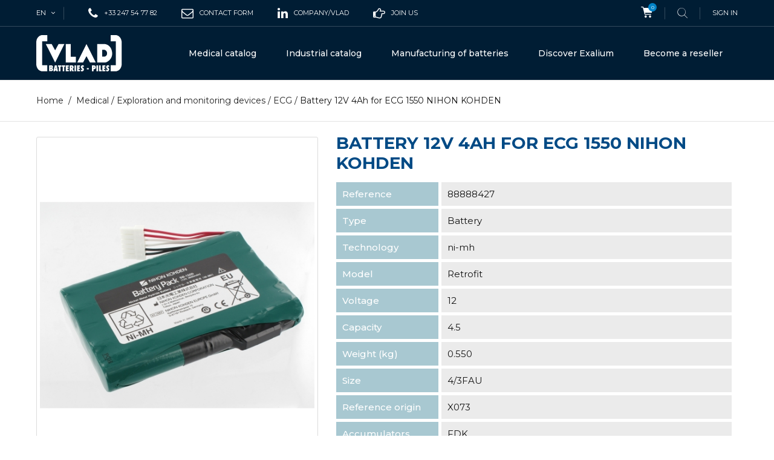

--- FILE ---
content_type: text/html; charset=utf-8
request_url: https://www.vlad.fr/en/ecg/2148-battery-12v-4ah-for-ecg-1550-nihon-kohden.html
body_size: 9660
content:
<!DOCTYPE HTML> <!--[if lt IE 7]><html class="no-js lt-ie9 lt-ie8 lt-ie7" lang="en-US"><![endif]--> <!--[if IE 7]><html class="no-js lt-ie9 lt-ie8 ie7" lang="en-US"><![endif]--> <!--[if IE 8]><html class="no-js lt-ie9 ie8" lang="en-US"><![endif]--> <!--[if gt IE 8]><html class="no-js ie9" lang="en-US"><![endif]--><html lang="en-US"><head><meta charset="utf-8" /><title>Battery 12V 4Ah for ECG 1550 NIHON KOHDEN - Vlad</title><meta name="description" content="NIHON KOHDEN ELECTROCARDIOGRAPHE 1550" /><meta name="generator" content="PrestaShop" /><meta name="robots" content="index,follow" /><meta name="viewport" content="width=device-width, minimum-scale=0.25, maximum-scale=1.6, initial-scale=1.0" /><meta name="apple-mobile-web-app-capable" content="yes" /><link rel="icon" type="image/vnd.microsoft.icon" href="/img/favicon.ico?1750163682" /><link rel="shortcut icon" type="image/x-icon" href="/img/favicon.ico?1750163682" /><link rel="stylesheet" href="https://www.vlad.fr/themes/extremestyle/cache/v_612_9f48c5ea1514300903d929b0b1105dc3_all.css" type="text/css" media="all" /><link rel="stylesheet" href="https://www.vlad.fr/themes/extremestyle/cache/v_612_de1c1e468f21fd6707347bfa9172d537_print.css" type="text/css" media="print" />  <link rel="alternate" hreflang="fr" href="https://www.vlad.fr/fr/ecg/2148-batterie-12v-4-5ah-pour-ecg-1550-nihon-kohden-28ecg-nk-155029-28x07329.html" /><link rel="alternate" hreflang="en" href="https://www.vlad.fr/en/ecg/2148-battery-12v-4ah-for-ecg-1550-nihon-kohden.html" /><link rel="alternate" hreflang="it" href="https://www.vlad.fr/it/ecg/2148-batteria-12v-4ah-per-ecg-1550-nihon-kohden.html" /><link rel="alternate" hreflang="es" href="https://www.vlad.fr/es/ecg/2148-28rec29-bateria-12v-4ah-para-ecg-1550.html" /><link href="https://fonts.googleapis.com/css?family=Montserrat:300,300i,400,400i,500,600,700&amp;subset=cyrillic,cyrillic-ext,latin-ext,vietnamese" rel="stylesheet"><link href="https://fonts.googleapis.com/css?family=Open+Sans:400,400i,700&amp;subset=cyrillic,cyrillic-ext,greek,greek-ext,latin-ext,vietnamese" rel="stylesheet"> <!--[if IE 8]> 
<script src="https://oss.maxcdn.com/libs/html5shiv/3.7.0/html5shiv.js"></script> 
<script src="https://oss.maxcdn.com/libs/respond.js/1.3.0/respond.min.js"></script> <![endif]--><link rel="preload" as="font" href="/themes/extremestyle/fonts/fontello.woff2?36973888" type="font/woff2" crossorigin="anonymous"><link rel="preload" as="font" href="/themes/extremestyle/fonts/fontawesome-webfont.woff2?v=4.5.0" type="font/woff2" crossorigin="anonymous"></head><body id="product" class="product product-2148 product-battery-12v-4ah-for-ecg-1550-nihon-kohden category-70 category-ecg hide-left-column hide-right-column lang_en -is-not-index"><div id="page"> <header id="header" class="header"><div class="header__nav nav"><div class="container -responsive"><div class="row"> <nav class="header__nav__box clearfix"><div id="_desktop_languages"><div id="languages-block-top" class="header__languages"><div class="current"> <span class="cur-label hidden-md hidden-lg">Languages:</span> <span class="cur-title"> en </span></div><div class="drop-menu languages-block_ul toogle_content"><ul id="first-languages" class="drop-menu-inner"><li > <a href="https://www.vlad.fr/fr/ecg/2148-batterie-12v-4-5ah-pour-ecg-1550-nihon-kohden-28ecg-nk-155029-28x07329.html" title="Français (French)" rel="alternate" hreflang="fr"> <span> fr </span> </a></li><li class="selected"> <span> en </span></li><li > <a href="https://www.vlad.fr/it/ecg/2148-batteria-12v-4ah-per-ecg-1550-nihon-kohden.html" title="Italiano (Italian)" rel="alternate" hreflang="it"> <span> it </span> </a></li><li > <a href="https://www.vlad.fr/es/ecg/2148-28rec29-bateria-12v-4ah-para-ecg-1550.html" title="Español (Spanish)" rel="alternate" hreflang="es"> <span> es </span> </a></li></ul></div></div></div><div id="_desktop_phone_"> <span class="icon-phone"></span><div class="_desktop_phone_inner"> +33 247 54 77 82</div></div><div id="_desktop_mail_"> <a href="/contact-1"> <span class="icon-envelope-o"></span><div class="_desktop_phone_inner"> Contact Form</div></a></div><div id="_desktop_linkedin_"> <a target="_blank" href="https://www.linkedin.com/company/vlad"> <span class="icon-linkedin"></span><div class="_desktop_phone_inner"> company/vlad</div></a></div><div id="_desktop_recrutement_"> <a target="_blank" href="https://carrieres.vlad.fr/"> <span class="icon-hand-o-right"></span><div class="_desktop_phone_inner"> Join us</div></a></div><div id="_desktop_cart_block"><div class="header__cart header_user_catalog"><div class="shopping_cart"> <a class="shopping_cart__link font-cart" href="https://www.vlad.fr/en/index.php?controller=order" title="View my shopping cart" rel="nofollow"> <span class="ajax_cart_quantity unvisible">0</span> </a></div></div></div><div id="_desktop_search"><div class="header__search"> <span class="js-open-search open-search font-search"></span><div id="search_block_top"><form id="searchbox" class="header__search__wrap" method="get" action="//www.vlad.fr/en/index.php?controller=search" > <span class="search-close js-search-close"></span><div class="search-field container -responsive"> <input type="hidden" name="controller" value="search" /> <input type="hidden" name="orderby" value="position" /> <input type="hidden" name="orderway" value="desc" /> <input class="search_query header__search__text" type="text" id="search_query_top" name="search_query" placeholder="Search..." value="" /> <button type="submit" name="submit_search" class="header__search__btn font-search"> </button></div></form></div></div></div><div id="_desktop_user_info"><div class="header_user_info dropdown-mobile"><div class="icon-user btn-toggle-mobile js-toggle hidden-lg hidden-md"></div><div class="header_user_info__list dropdown-toggle-mobile js-toggle-list"> <a class="login" href="https://www.vlad.fr/en/index.php?controller=my-account" rel="nofollow" title="Log in to your customer account"> Sign in </a></div></div></div><div class="mobile-nav hidden-lg hidden-md"><div id="menu-icon" class="icon-bars"></div><div id="_mobile_logo" class="top-logo"></div><div id="_mobile_user_info"></div><div id="_mobile_cart_block"></div></div> </nav></div></div></div><div class="header__main-panel"><div class="container -responsive"><div class="row hidden-sm hidden-xs"><div class="header__main-panel__wrapper clearfix"><div id="_desktop_logo" class="header__logo col-md-2"> <a href="https://www.vlad.fr/" title="Vlad"> <img class="header__logo__img img-responsive" src="/themes/extremestyle/img/VLAD_LOGO_monochromeblanc-01.svg" alt="Vlad"/> </a></div><div id="_desktop_top_menu" class="col-md-10"><div id="block_top_menu" class="sf-contener clearfix"><div class="sf-menu-wrapper"><ul class="sf-menu clearfix menu-content"><li class=""><a href="/en/s/1212/medical-batteries" title="Medical batteries" class="sf-with-ul">Medical catalog</a><ul class="submenu-container clearfix first-in-line-xs" style="display: none; padding-left: 371.5px; padding-right: 371.5px;"><li><h4><a class="product-name" href="/en/s/1212/medical-batteries" title="Medical batteries by manufacturer">Batteries by manufacturer</a></h4><div class="menu-marques"><div><div class="menu-marques-inner"> <a href="/en/s/1252/air-liquide-batteries" title=" Air Liquide Batteries"> <img src="/themes/extremestyle/img/accueil vlad/logos/air-liquide-logo-vector-01.svg" alt=" Air Liquide Batteries" > </a></div><div class="menu-marques-inner"> <a href="/en/s/809/arjo-batteries" title=" Arjo Batteries"> <img src="/themes/extremestyle/img/accueil vlad/logos/arjo-logo-vector-01.svg" alt=" ARJO Batteries" > </a></div><div class="menu-marques-inner"> <a href="/en/s/822/b-braun-batteries" title=" B.Braun Batteries"> <img src="/themes/extremestyle/img/accueil vlad/logos/bbraun-logo-vector-01-01.svg" alt=" B.Braun Batteries" > </a></div><div class="menu-marques-inner"> <a href="/en/s/849/cardiac-science-batteries" title=" Cardiac Science Batteries"> <img src="/themes/extremestyle/img/accueil vlad/logos/cardiacscience-logo-vector-01-01-01.svg" alt=" Cardiac Science Batteries" > </a></div><div class="menu-marques-inner"> <a href="/en/s/851/carefusion-batteries" title=" Carefusion Batteries"> <img src="/themes/extremestyle/img/accueil vlad/logos/carefusion-logo-vector-01-01-01.svg" alt=" Carefusion Batteries" > </a></div><div class="menu-marques-inner"> <a href="/en/s/883/drager-batteries" title=" Dräger Batteries"> <img src="/themes/extremestyle/img/accueil vlad/logos/drager-logo-vector-01-01-01.svg" alt=" Dräger Batteries" > </a></div><div class="menu-marques-inner"> <a href="/en/s/910/fresenius-batteries" title=" Fresenius Batteries"> <img src="/themes/extremestyle/img/accueil vlad/logos/fresenius-logo-vector-01-01-01-01.svg" alt=" Fresenius Batteries" > </a></div><div class="menu-marques-inner"> <a href="/en/s/915/ge-healthcare-batteries" title=" GE Healthcare Batteries"> <img src="/themes/extremestyle/img/accueil vlad/logos/GEHealthcare-logo-vector-01-01-01-01.svg" alt=" GE Healthcare Batteries" > </a></div><div class="menu-marques-inner"> <a href="/en/s/934/hill-rom-batteries" title=" Hill-Rom Batteries"> <img src="/themes/extremestyle/img/accueil vlad/logos/hill-rom-logo-vector-01.svg" alt=" Hill-Rom Batteries" > </a></div><div class="menu-marques-inner"> <a href="/en/s/987/maquet-batteries" title=" Maquet Getinge Batteries"> <img src="/themes/extremestyle/img/accueil vlad/logos/maquet-logo-vector-01-01-01-01.svg" alt=" Maquet Getinge Batteries" > </a></div><div class="menu-marques-inner"> <a href="/en/s/1005/mindray-datascope-batteries" title=" Mindray Batteries"> <img src="/themes/extremestyle/img/accueil vlad/logos/mindray-logo-vector-01-01.svg" alt=" Mindray Batteries" > </a></div><div class="menu-marques-inner"> <a href="/en/s/1018/nihon-kohden-batteries" title=" Nihon Koden Batteries"> <img src="/themes/extremestyle/img/accueil vlad/logos/nihonkohden-logo-vector-01-01-01.svg" alt=" Nihon Koden Batteries" > </a></div><div class="menu-marques-inner"> <a href="/en/s/1043/philips-batteries" title=" Philips Batteries"> <img src="/themes/extremestyle/img/accueil vlad/logos/philips-logo-vector-01-01.svg" alt=" Philips Batteries" > </a></div><div class="menu-marques-inner"> <a href="/en/s/1044/physiocontrol-batteries" title=" Physiocontrol Batteries"> <img src="/themes/extremestyle/img/accueil vlad/logos/physiocontrol-logo-vector-01-01-01.svg" alt=" Physiocontrol Batteries" > </a></div><div class="menu-marques-inner"> <a href="/en/s/1074/schiller-batteries" title=" Schiller Batteries"> <img src="/themes/extremestyle/img/accueil vlad/logos/schiller-logo-vector-01-01-01.svg" alt=" Schiller Batteries" > </a></div><div class="menu-marques-inner"> <a href="/en/s/1105/stryker-batteries" title=" Stryker Batteries"> <img src="/themes/extremestyle/img/accueil vlad/logos/stryker-logo-vector-01-01-01-01.svg" alt=" Stryker Batteries" > </a></div><div class="menu-marques-inner"> <a href="/en/s/1136/welch-allyn-batteries" title=" Welch Allyn Batteries"> <img src="/themes/extremestyle/img/accueil vlad/logos/welchallyn-logo-vector-01-01-01-01.svg" alt=" Welch Allyn Batteries" > </a></div><div class="menu-marques-inner"> <a href="/en/s/1143/zoll-batteries" title=" Zoll Batteries"> <img src="/themes/extremestyle/img/accueil vlad/logos/zoll-logo-vector-01-01-01.svg" alt=" Zoll Batteries" > </a></div></div><div class="toutes-marques"> <a href="/en/s/1212/medical-batteries" title="All Medical Batteries "> All medical brands... </a></div></div></li><li><h4><a class="product-name" href="/en/s/1212/medical-batteries" title="Medical Batteries by device">Batteries by device</a></h4><ul><li><a href="/en/s/1176/batteries-for-vacuum-cleaners-phlegm" title="Batteries for Vacuum cleaners phlegm">Vacuum cleaners</a></li><li><a href="/en/s/1185/batteries-for-defibrillators" title="Batteries for Defibrillators">Defibrillators</a></li><li><a href="/en/s/1197/batteries-for-ecg" title="Batteries for ECG">ECG</a></li><li><a href="/en/s/1209/batteries-for-patient-lift" title="Batteries for Patient lift">Patient lift</a></li><li><a href="/en/s/1214/batteries-for-monitoring" title="Batteries for Monitoring">Monitoring</a></li><li><a href="/en/s/1215/batteries-for-surgical-motors" title="Batteries for Surgical motors">Surgical motors</a></li><li><a href="/en/s/1221/batteries-for-pulse-oximeters" title="Batteries for Pulse Oximeters">Pulse Oximeters</a></li><li><a href="/en/s/1228/batteries-for-pumps" title="Batteries for Pumps">Pumps</a></li><li><a href="/en/s/1230/batteries-for-syringe-pumps" title="Batteries for Syringe pump">Syringe pumps</a></li><li><a href="/en/s/1232/batteries-for-respirators-and-ventilators" title="Batteries for Respirators and ventilators">Respirators and ventilators</a></li><li><a href="/en/s/1234/batteries-for-scan-and-ultrasound" title="Batteries for Scan and ultrasound ">Scan and ultrasound</a></li><li><a href="/en/s/1236/batteries-for-scialytics" title="Batteries for scialytics ">Scialytics</a></li><li><a href="/en/s/1202/batteries-for-wheelchair-electric-scooters" title="Batteries for Wheelchair electric scooters">Wheelchairs & electric scooters</a></li><li><a href="/en/s/1212/medical-batteries" title="All Medical Batteries by device">All devices...</a></li></ul></li><li class="bloc_menu"><div id="piles"><h3><a href="/en/s/1224/batteries" title="Alkaline, lithium batteries...">ALKALINE, LITHIUM...</a></h3></div><div id="plomb"><h3><a href="/en/s/1239/lead-batteries" title="Lead Batteries">LEAD BATTERIES</a></h3></div><div id="accessoires"><h3><a href="/en/s/1281/accessories" title="Accessories">MEDICAL ACCESSORIES</a></h3></div></li></ul></li><li class=""><a href="/en/s/1207/batteries-for-industry" title="Batteries for INDUSTRY" class="sf-with-ul">Industrial catalog</a><ul class="submenu-container clearfix first-in-line-xs" style="display: none; padding-left: 371.5px; padding-right: 371.5px;"><li><h4><a class="product-name" href="/en/s/1207/batteries-for-industry" title="Batteries for INDUSTRY">By manufacturer</a></h4><div class="menu-marques"><div><div class="menu-marques-inner"> <a href="/en/s/807/ansmann-batteries" title="Ansmann Batteries"> <img src="/themes/extremestyle/img/accueil vlad/logos/menu_industriel/ansmann-logo-vector-01.svg" alt="Ansmann Batteries" ></a></div><div><div class="menu-marques-inner"> <a href="/en/s/812/arts-batteries" title="ARTS Batteries"> <img src="/themes/extremestyle/img/accueil vlad/logos/menu_industriel/arts-energy-logo-vector-01.svg" alt="ARTS Batteries" ></a></div><div><div class="menu-marques-inner"> <a href="/en/s/890/energizer-batteries" title="Energizer Batteries"> <img src="/themes/extremestyle/img/accueil vlad/logos/menu_industriel/energizer-logo-vector-01.svg" alt="Energizer Batteries" ></a></div><div><div class="menu-marques-inner"> <a href="/en/s/891/enersys-batteries" title="ENERSYS Batteries"> <img src="/themes/extremestyle/img/accueil vlad/logos/menu_industriel/enersys-logo-vector-01.svg" alt="ENERSYS Batteries" ></a></div><div><div class="menu-marques-inner"> <a href="/en/s/1255/exalium-batteries-and-cells" title="Exalium batteries and cells"> <img src="/themes/extremestyle/img/accueil vlad/logos/menu_industriel/exalium-logo-vector-01.svg" alt="Exalium batteries and cells" ></a></div><div><div class="menu-marques-inner"> <a href="/en/s/899/exide-batteries" title="Exide Batteries"> <img src="/themes/extremestyle/img/accueil vlad/logos/menu_industriel/exide-logo-vector-01.svg" alt="Exide Batteries" ></a></div><div><div class="menu-marques-inner"> <a href="/en/s/1257/led-lenser-torches" title="LED LENSER torches"> <img src="/themes/extremestyle/img/accueil vlad/logos/menu_industriel/ledlenser-logo-vector-01.svg" alt="LED LENSER torches" ></a></div><div><div class="menu-marques-inner"> <a href="/en/s/988/mascot" title=" Mascot Chargers"> <img src="/themes/extremestyle/img/accueil vlad/logos/menu_industriel/m-mascot-logo-vector-01.svg" alt="Mascot Chargers" ></a></div><div><div class="menu-marques-inner"> <a href="/en/s/867/batteries-csb" title=" CSB Batteries"> <img src="/themes/extremestyle/img/accueil vlad/logos/menu_industriel/csb-logo-vector-2025" alt=" CSB Batteries" ></a></div><div><div class="menu-marques-inner"> <a href="/en/s/1037/panasonic-batteries" title="Panasonic Batteries"> <img src="/themes/extremestyle/img/accueil vlad/logos/menu_industriel/panasonic-logo-vector-01.svg" alt="Panasonic Batteries" ></a></div><div><div class="menu-marques-inner"> <a href="/en/s/1256/petzl-headlamps" title="Petzl headlamps"> <img src="/themes/extremestyle/img/accueil vlad/logos/menu_industriel/petzl-logo-vector-01.svg" alt="Petzl headlamps" ></a></div><div><div class="menu-marques-inner"> <a href="/en/s/1064/saft-batteries" title="Saft Batteries"> <img src="/themes/extremestyle/img/accueil vlad/logos/menu_industriel/saft-logo-vector-01.svg" alt="Saft Batteries" ></a></div><div><div class="menu-marques-inner"> <a href="/en/s/1111/tadiran-batteries" title="Tadiran Batteries"> <img src="/themes/extremestyle/img/accueil vlad/logos/menu_industriel/tadiran-logo-vector-01.svg" alt="Tadiran Batteries" ></a></div><div><div class="menu-marques-inner"> <a href="/en/s/1124/varta-batteries" title="Varta Batteries"> <img src="/themes/extremestyle/img/accueil vlad/logos/menu_industriel/varta-logo-vector-01.svg" alt="Varta Batteries" ></a></div><div><div class="menu-marques-inner"> <a href="/en/s/1140/yuasa-batteries" title="Yuasa Batteries"> <img src="/themes/extremestyle/img/accueil vlad/logos/menu_industriel/yuasa-logo-vector-01.svg" alt="Yuasa Batteries" ></a></div></div><div class="toutes-marques"> <a href="/en/s/1207/batteries-for-industry" title="Batteries for INDUSTRY"> All brands... </a></div></div></li><li><h4><a class="product-name" href="/en/s/1207/batteries-for-industry" title="Batteries for INDUSTRY">By category</a></h4><ul><li><a href="/en/s/1224/batteries" title="Cells">Cells</a></li><li><a href="/en/81-stationary" title="Lead batteries">Lead batteries</a></li><li><a href="/en/15-accumulators" title="Accumulators">Accumulators</a></li><li><a href="/en/21-chargers-and-supplies" title="Chargers and supplies">Chargers and supplies</a></li><li><a href="/en/16-lighting" title="Lighting">Lighting</a></li></ul><h4><a class="product-name" href="/en/s/1207/batteries-for-industry" title="Batteries for INDUSTRY">By use</a></h4><ul><li><a href="/en/95-alarms" title="Alarms">Alarms</a></li><li><a href="/en/84-batteries-for-security-lighting-blocks" title="Security lighting Blocks">Security lighting Blocks</a></li><li><a href="/en/87-inverters" title="Inverters">Inverters</a></li><li><a href="/en/94-portable-tools" title="Portable tools">Portable tools</a></li><li><a href="/en/101-pmr-walkie-talkie" title="PMR Talkie Walkie">PMR walkie talkie</a></li><li><a href="/en/s/1207/batteries-for-industry" title="All uses...">All batteries by use...</a></li></ul></li><li class="bloc_menu"><div id="b4p"> <a href="https://www.batteries4pro.com" title="All batteries online for individuals and professionals" target="_blank"> <img src="/themes/extremestyle/img/accueil vlad/Batteries4pro-professionnels-revendeurs-particuliers-EN.jpg" width="250" height="425"></div></li></ul></li><li><a href="/en/high-technology-batteries-designer-and-manufacturer-5" title="Design of batteries on demand">Manufacturing of batteries</a></li><li><a href="/en/content/9-discover-exalium" title="Discover Exalium">Discover Exalium</a></li><li><a href="/become-exalium-reseller-6" title="Become a Reseller">Become a reseller</a></li></ul></div></div></div><style>.features-home {
    background-image: url(https://www.vlad.fr/modules/htmlbanners6/views/img/upload/);
    background-position: 50% 0;
    background-repeat: no-repeat;
    -webkit-background-size: cover;
    background-size: cover;
}
            .testimonials-wrapper {
    background-image: url(https://www.vlad.fr/modules/htmlbanners6/views/img/upload/sample-3.jpg);
    background-position: 50% 0;
    background-repeat: no-repeat;
    -webkit-background-size: cover;
    background-size: cover;
}
            .promo-banner {
    background-image: url(https://www.vlad.fr/modules/htmlbanners6/views/img/upload/);
    background-position: 50% 0;
    background-repeat: no-repeat;
    -webkit-background-size: cover;
    background-size: cover;
}
            .-is-not-index #header {
    background-image: url(https://www.vlad.fr/modules/htmlbanners6/views/img/upload/8f22d5ebff5e48db83c1c5718d3dae089429780b_VLAD-back-menu.png);
    background-position: 50% 0;
    background-repeat: no-repeat;
    -webkit-background-size: cover;
    background-size: cover;
}</style></div></div><div id="mobile_top_menu_wrapper" class="hidden-lg hidden-md"><div class="wrapper-nav"><div id="_mobile_languages"></div><div id="_mobile_currencies"></div></div><div class="wrapper-modules"><div id="_mobile_search"></div></div><div id="_mobile_top_menu"></div><div id="_mobile_phone_"></div><div id="_mobile_mail_"></div><div id="_mobile_linkedin_"></div><div id="_mobile_recrutement_"></div></div></div> </header><div class="columns-container"><div class="breadcrumb clearfix"><div class="container -responsive"> <a class="home" href="https://www.vlad.fr/" title="Return to Home">Home</a> <span class="navigation-pipe">/</span> <span class="navigation_page"><span itemscope itemtype="http://data-vocabulary.org/Breadcrumb"><a itemprop="url" href="https://www.vlad.fr/en/6-medical" title="Medical" ><span itemprop="title">Medical</span></a></span><span class="navigation-pipe">/</span><span itemscope itemtype="http://data-vocabulary.org/Breadcrumb"><a itemprop="url" href="https://www.vlad.fr/en/39-exploration-and-monitoring-devices" title="Exploration and monitoring devices" ><span itemprop="title">Exploration and monitoring devices</span></a></span><span class="navigation-pipe">/</span><span itemscope itemtype="http://data-vocabulary.org/Breadcrumb"><a itemprop="url" href="https://www.vlad.fr/en/70-ecg" title="ECG" ><span itemprop="title">ECG</span></a></span><span class="navigation-pipe">/</span>Battery 12V 4Ah for ECG 1550 NIHON KOHDEN</span></div></div><div id="columns" class="container -responsive"><div class="row"><div id="center_column" class="center_column col-xs-12 col-md-12"><div itemscope itemtype="https://schema.org/Product"><meta itemprop="url" content="https://www.vlad.fr/en/ecg/2148-battery-12v-4ah-for-ecg-1550-nihon-kohden.html"><div class="primary_block row"><div class="pb-left-column col-xs-12 col-md-5"><div id="image-block" class="clearfix"> <span id="view_full_size"> <img id="bigpic" itemprop="image" src="https://www.vlad.fr/4497-large_default/battery-12v-4ah-for-ecg-1550-nihon-kohden.jpg" title="Battery 12V 4Ah for ECG 1550 NIHON KOHDEN" alt="Battery 12V 4Ah for ECG 1550 NIHON KOHDEN" width="500" height="500" /> <span class="span_link no-print"></span> </span></div><div id="views_block" class="clearfix hidden"><div id="thumbs_list"><ul id="thumbs_list_frame"><li id="thumbnail_4497" class="last"> <a href="https://www.vlad.fr/4497-large_default/battery-12v-4ah-for-ecg-1550-nihon-kohden.jpg" data-fancybox-group="other-views" class="fancybox shown" title="Battery 12V 4Ah for ECG 1550 NIHON KOHDEN"> <img class="img-responsive" id="thumb_4497" src="https://www.vlad.fr/4497-cart_default/battery-12v-4ah-for-ecg-1550-nihon-kohden.jpg" alt="Battery 12V 4Ah for ECG 1550 NIHON KOHDEN" title="Battery 12V 4Ah for ECG 1550 NIHON KOHDEN" height="125" width="125" itemprop="image" /> </a></li></ul></div></div></div><div class="pb-center-column col-xs-12 col-md-7"><h1 itemprop="name">Battery 12V 4Ah for ECG 1550 NIHON KOHDEN</h1><div class="js-wrapper-comments"></div><meta itemprop="brand" content="NIHON KOHDEN" /><table class="table-data-sheet"><tr class="odd"><td class="data-title">Reference</td><td class="data-value"><span itemprop="sku">88888427</span></td></tr><tr class="even"><td class="data-title">Type</td><td class="data-value"> Battery</td></tr><tr class="odd"><td class="data-title">Technology</td><td class="data-value"> ni-mh</td></tr><tr class="even"><td class="data-title">Model</td><td class="data-value"> Retrofit</td></tr><tr class="odd"><td class="data-title">Voltage</td><td class="data-value"> 12</td></tr><tr class="even"><td class="data-title">Capacity</td><td class="data-value"> 4.5</td></tr><tr class="odd"><td class="data-title">Weight (kg)</td><td class="data-value"> 0.550</td></tr><tr class="even"><td class="data-title">Size</td><td class="data-value"> 4/3FAU</td></tr><tr class="odd"><td class="data-title">Reference origin</td><td class="data-value"> X073</td></tr><tr class="even"><td class="data-title">Accumulators</td><td class="data-value"> FDK</td></tr><tr class="odd"><td class="data-title"> Manufacturer</td><td class="data-value"><span itemprop="manufacturer">NIHON KOHDEN</span></td></tr><tr class="even"><td class="data-title">Suitable for</td><td class="data-value">NIHON KOHDEN ELECTROCARDIOGRAPHE 1550</td></tr><tr class="odd"><td class="data-title">Datasheet</td><td class="data-value"> <span class="icon-cloud-download"></span> <a rel="nofollow" href="/Fiches_techniques/88888427_EN.pdf" title="Datasheet" target="_blank">Download</a></td></tr><tr class="even"><td class="data-title">Recommendations and safety instructions</td><td class="data-value"><span class="icon-cloud-download"></span> <a rel="nofollow" href="/hebergement/instructions/Instruction_piles_en.pdf" title="Recommendations and safety instructions" target="_blank"> Download</a></td></tr></table><p class="warning_inline" id="last_quantities" style="display: none" ><span class="label label-warning">Warning: Last items in stock!</span></p><p id="availability_date" style="display: none;"> <span id="availability_date_label">Availability date:</span> <span id="availability_date_value"></span></p><div id="oosHook" style="display: none;"></div> <br><br><div class="availability"><link itemprop="availability" href="https://schema.org/InStock"/></p></div><div class="product-additional-info"><div class="box-cart-bottom btn exclusive"> <a rel="nofollow" href="/contact-1?commentaires=Ask for information : 88888427 Battery 12V 4Ah for ECG 1550 NIHON KOHDEN" title="Ask for information" >Ask for information</a></div><ul id="usefull_link_block" class="clearfix no-print"><li rel="nofollow" class="print"> <a href="javascript:print();"> </a></li></ul></div><div id="block-reassurance"><ul><li><div class="block-reassurance-item"> <img src="/themes/extremestyle/img/accueil vlad/GREYF-vlad-transport-IATA-ADR-IMDG-UN3090-UN3090-piles-batteries.svg" alt="GUARANTEED DELIVERY"> <span class="h6"><strong>GUARANTEED DELIVERY</strong><br>Our advanced logistics allow us to deliver to you in 3-5 days</span></div></li><li><div class="block-reassurance-item"> <img src="/themes/extremestyle/img/accueil vlad/GREYF-vlad-conseil-expert-piles-batteries.svg" alt="EXPERT ADVICE"> <span class="h6"><strong>EXPERT ADVICE</strong><br>Any information, a quote request? +332 47 54 77 82</span></div></li><li><div class="block-reassurance-item"> <img id="iso" src="/themes/extremestyle/img/accueil vlad/HOME PAGE/logo-ISO-13485-14001-9001-vlad-batteries-GREYF.svg" alt="CERTIFIED QUALITY"> <span class="h6"><strong>CERTIFIED QUALITY</strong><br>Validated by 3 ISO certifications: 13485, 14001 &amp; 9001</span></div></li><li><div class="block-reassurance-item"> <img src="/themes/extremestyle/img/accueil vlad/GREYF-vlad-ECO-piles-batteries.svg" alt="ENVIRONMENTAL APPROACH"> <span class="h6"><strong>ENVIRONMENTAL APPROACH</strong><br>Recycling and reconditioning of used batteries</span></div></li></div><div id="producttags"><p><strong>keywords : </strong> &nbsp;<a href="https://www.vlad.fr/en/index.php?controller=search&tag=12.0v" title="12.0v">12.0v</a> &nbsp;<a href="https://www.vlad.fr/en/index.php?controller=search&tag=NIHON+KOHDEN" title="NIHON KOHDEN">NIHON KOHDEN</a> &nbsp;<a href="https://www.vlad.fr/en/index.php?controller=search&tag=ECG-NK-1550" title="ECG-NK-1550">ECG-NK-1550</a> &nbsp;<a href="https://www.vlad.fr/en/index.php?controller=search&tag=X073" title="X073">X073</a></p></div><div id="infotri"> <img src="https://www.vlad.fr/img/Web-INFOTRI-gris.svg"></div></div></div></div> <section class="page-product-box blockproductscategory"><div id="productscategory_list" class="clearfix"><div class="js-carousel-productscategory carousel--arrows-skine-one product_list grid clearfix"><div class="ajax_block_product col-xs-12"><div class="product-container" itemscope itemtype="https://schema.org/Product"><div class="left-block"><div class="product-image-container"> <a class="product_img_link" href="https://www.vlad.fr/en/ecg/6659-batterie-14-8v-1-6ah-pour-ecg-3010-biocare-28hylb-94729.html" title="Batterie 14.8V 1.6Ah pour ECG 3010 BIOCARE (HYLB-947)" itemprop="url"> <img class="product-item__img replace-2x img-responsive" src="https://www.vlad.fr/6998-home_default/batterie-14-8v-1-6ah-pour-ecg-3010-biocare-28hylb-94729.jpg" alt="Batterie 14.8V 1.6Ah pour ECG 3010 BIOCARE (HYLB-947)" title="Batterie 14.8V 1.6Ah pour ECG 3010 BIOCARE (HYLB-947)" width="218" height="262" itemprop="image" /> </a></div></div><div class="right-block"><div class="wrapper-desc"><h5 itemprop="name"> <a class="product-name" href="https://www.vlad.fr/en/ecg/6659-batterie-14-8v-1-6ah-pour-ecg-3010-biocare-28hylb-94729.html" title="Batterie 14.8V 1.6Ah pour ECG 3010 BIOCARE (HYLB-947)" itemprop="url" > Batterie 14.8V 1.6Ah pour ECG 3010 BIOCARE (HYLB-947) </a></h5><p class="product-desc" itemprop="description"></p><meta itemprop="brand" content="BIOCARE"/><meta itemprop="sku" content="88889367" /><div class="wrapper-buy"></div></div><div class="functional-buttons"><div class="inner"> <a class="quick-view" href="https://www.vlad.fr/en/ecg/6659-batterie-14-8v-1-6ah-pour-ecg-3010-biocare-28hylb-94729.html" rel="https://www.vlad.fr/en/ecg/6659-batterie-14-8v-1-6ah-pour-ecg-3010-biocare-28hylb-94729.html"> <i class="font-eye"></i> <span>Quick view</span> </a> <a class="lnk_view" href="https://www.vlad.fr/en/ecg/6659-batterie-14-8v-1-6ah-pour-ecg-3010-biocare-28hylb-94729.html" title="View"> <i class="font-dot-3"></i> <span>More</span> </a></div></div></div></div></div><div class="ajax_block_product col-xs-12"><div class="product-container" itemscope itemtype="https://schema.org/Product"><div class="left-block"><div class="product-image-container"> <a class="product_img_link" href="https://www.vlad.fr/en/ecg/6769-battery-12v-2ah-for-ecg-601-kenz-cardico.html" title="Battery 12V 2Ah for ECG 601 KENZ CARDICO" itemprop="url"> <img class="product-item__img replace-2x img-responsive" src="https://www.vlad.fr/22584-home_default/battery-12v-2ah-for-ecg-601-kenz-cardico.jpg" alt="Battery 12V 2Ah for ECG 601 KENZ CARDICO" title="Battery 12V 2Ah for ECG 601 KENZ CARDICO" width="218" height="262" itemprop="image" /> </a></div></div><div class="right-block"><div class="wrapper-desc"><h5 itemprop="name"> <a class="product-name" href="https://www.vlad.fr/en/ecg/6769-battery-12v-2ah-for-ecg-601-kenz-cardico.html" title="Battery 12V 2Ah for ECG 601 KENZ CARDICO" itemprop="url" > Battery 12V 2Ah for ECG 601 KENZ CARDICO </a></h5><p class="product-desc" itemprop="description"> ECG 305</p><meta itemprop="brand" content="KENZ"/><meta itemprop="sku" content="88889402" /><div class="wrapper-buy"></div></div><div class="functional-buttons"><div class="inner"> <a class="quick-view" href="https://www.vlad.fr/en/ecg/6769-battery-12v-2ah-for-ecg-601-kenz-cardico.html" rel="https://www.vlad.fr/en/ecg/6769-battery-12v-2ah-for-ecg-601-kenz-cardico.html"> <i class="font-eye"></i> <span>Quick view</span> </a> <a class="lnk_view" href="https://www.vlad.fr/en/ecg/6769-battery-12v-2ah-for-ecg-601-kenz-cardico.html" title="View"> <i class="font-dot-3"></i> <span>More</span> </a></div></div></div></div></div><div class="ajax_block_product col-xs-12"><div class="product-container" itemscope itemtype="https://schema.org/Product"><div class="left-block"><div class="product-image-container"> <a class="product_img_link" href="https://www.vlad.fr/en/ecg/6829-batterie-9-6v-1-65ah-pour-ecg-heartscreen-80gl-innomed-28r-1047-129.html" title="Batterie 9.6V 1.65Ah pour ECG Heartscreen 80GL INNOMED (R-1047-1)" itemprop="url"> <img class="product-item__img replace-2x img-responsive" src="https://www.vlad.fr/22195-home_default/batterie-9-6v-1-65ah-pour-ecg-heartscreen-80gl-innomed-28r-1047-129.jpg" alt="Batterie 9.6V 1.65Ah pour ECG Heartscreen 80GL INNOMED (R-1047-1)" title="Batterie 9.6V 1.65Ah pour ECG Heartscreen 80GL INNOMED (R-1047-1)" width="218" height="262" itemprop="image" /> </a></div></div><div class="right-block"><div class="wrapper-desc"><h5 itemprop="name"> <a class="product-name" href="https://www.vlad.fr/en/ecg/6829-batterie-9-6v-1-65ah-pour-ecg-heartscreen-80gl-innomed-28r-1047-129.html" title="Batterie 9.6V 1.65Ah pour ECG Heartscreen 80GL INNOMED (R-1047-1)" itemprop="url" > Batterie 9.6V 1.65Ah pour ECG Heartscreen 80GL INNOMED (R-1047-1) </a></h5><p class="product-desc" itemprop="description"> HeartScreen HS60G-VEHeartScreen 60-IKO60G80GL80CL</p><meta itemprop="brand" content="Innomed Medical"/><meta itemprop="sku" content="88889417" /><div class="wrapper-buy"></div></div><div class="functional-buttons"><div class="inner"> <a class="quick-view" href="https://www.vlad.fr/en/ecg/6829-batterie-9-6v-1-65ah-pour-ecg-heartscreen-80gl-innomed-28r-1047-129.html" rel="https://www.vlad.fr/en/ecg/6829-batterie-9-6v-1-65ah-pour-ecg-heartscreen-80gl-innomed-28r-1047-129.html"> <i class="font-eye"></i> <span>Quick view</span> </a> <a class="lnk_view" href="https://www.vlad.fr/en/ecg/6829-batterie-9-6v-1-65ah-pour-ecg-heartscreen-80gl-innomed-28r-1047-129.html" title="View"> <i class="font-dot-3"></i> <span>More</span> </a></div></div></div></div></div><div class="ajax_block_product col-xs-12"><div class="product-container" itemscope itemtype="https://schema.org/Product"><div class="left-block"><div class="product-image-container"> <a class="product_img_link" href="https://www.vlad.fr/en/ecg/6851-14-4v-battery-5-2ah-for-ecg-pm900-biocare.html" title=" 14.4V battery 5.2Ah for ECG PM900 BIOCARE" itemprop="url"> <img class="product-item__img replace-2x img-responsive" src="https://www.vlad.fr/27122-home_default/14-4v-battery-5-2ah-for-ecg-pm900-biocare.jpg" alt=" 14.4V battery 5.2Ah for ECG PM900 BIOCARE" title=" 14.4V battery 5.2Ah for ECG PM900 BIOCARE" width="218" height="262" itemprop="image" /> </a></div></div><div class="right-block"><div class="wrapper-desc"><h5 itemprop="name"> <a class="product-name" href="https://www.vlad.fr/en/ecg/6851-14-4v-battery-5-2ah-for-ecg-pm900-biocare.html" title=" 14.4V battery 5.2Ah for ECG PM900 BIOCARE" itemprop="url" > 14.4V battery 5.2Ah for ECG PM900 BIOCARE </a></h5><p class="product-desc" itemprop="description"></p><meta itemprop="brand" content="BIOCARE"/><meta itemprop="sku" content="88889423" /><div class="wrapper-buy"></div></div><div class="functional-buttons"><div class="inner"> <a class="quick-view" href="https://www.vlad.fr/en/ecg/6851-14-4v-battery-5-2ah-for-ecg-pm900-biocare.html" rel="https://www.vlad.fr/en/ecg/6851-14-4v-battery-5-2ah-for-ecg-pm900-biocare.html"> <i class="font-eye"></i> <span>Quick view</span> </a> <a class="lnk_view" href="https://www.vlad.fr/en/ecg/6851-14-4v-battery-5-2ah-for-ecg-pm900-biocare.html" title="View"> <i class="font-dot-3"></i> <span>More</span> </a></div></div></div></div></div></div></div> </section></div></div></div></div></div><div class="footer-container"> <footer id="footer" class="footer"><div class="footer_one clearfix"><div class="container -responsive"><div class="row"> <section id="block_contact_infos" class="contact-infos footer-block col-xs-12 col-md-3"><h4>Contacts</h4><ul class="toggle-footer"><li><div class="footer-first"><i class="icon-map-marker"></i></div><div class="footer-inner">580 avenue des Landes du Cassantin<br>37210 PARCAY MESLAY</div></li><li><div class="footer-first"><i class="icon-phone"></i></div><div class="footer-inner">+33 (0)2 47 54 08 29</div></li><li><div class="footer-first"><i class="icon-fax"></i></div><div class="footer-inner">+33 (0)2 47 41 97 95</div></li><li><div class="footer-first"><i class="icon-envelope-o"></i></div><div class="footer-inner"><a href="/contact-1">Contact form</a></div></li></ul> </section><section class="footer-block col-xs-12 col-md-3" id="block_various_links_footer"><h4>About us</h4><ul><li><a class="navli" href="/en/content/6-the-company" title="The company">Presentation</a></li><li><a class="navli" href="/en/blog.html" title="Blog">News</a></li><li><a class="navli" href="/en/content/7-our-trades" title="Our trades">Our trades</a></li><li><a class="navli" rel="nofollow" href="/en/content/12-our-commitments" title="Our commitments">Our commitments</a></li><li><a class="navli" rel="nofollow" href="/en/content/15-faq" title="FAQ">FAQ</a></li><li><a class="navli" target="_blank" href="https://carrieres.vlad.fr/" title="Join us">Join us</a></li><li><a class="navli" rel="nofollow" href="/en/content/3-users-recommendations" title="Users recommendations">Users recommendations</a></li></ul></section> <section class="footer-block col-xs-12 col-md-3" id="block_various_links_footer"><h4>Our trades</h4><ul><li><a href="/en/high-technology-batteries-designer-and-manufacturer-5">High-tech tailor-made<br>batteries design</a></li><li><a href="/en/content/9-exalium-generic-battery-assembly">Generic batteries assembly<br>Exalium Premium</a></li><li><a href="/en/content/8-Distribution">Distribution<br>of original batteries</a></li><li><a href="/en/content/11-Refurbishing">Refurbishing<br>of used batteries</a></li></ul></section> <section class="footer-block col-xs-12 col-md-3" id="block_various_links_footer"><h4>Follow us on</h4><div class="linkedin-div" style=""><div><a target="_blank" href="https://www.linkedin.com/company/vlad"> <img src="/themes/extremestyle/img/accueil vlad/logos/linkedin-white-logo-01.svg" width=100> </a></div><div class=linkedin_date>25/09/2025<div><div class=linkedin_like>26 likes | 0 comments<div><div class=linkedin_text><a target=_blank href=https://www.linkedin.com/feed/update/urn:li:share:7376922974609895424?collapsed=1>«&nbsp;Ensemble, agir pour la sécurité, la qualité et la performance&nbsp;» : place à la méthode 5S ! Notre Directeur Ind...</a><div><div class=linkedin_date>10/09/2025<div><div class=linkedin_like>25 likes | 0 comments<div><div class=linkedin_text><a target=_blank href=https://www.linkedin.com/feed/update/urn:li:share:7368197560982839296?collapsed=1>🔋&nbsp;VLAD est présent au salon SIDO 2025 !Vous développez des objets connectés, des solutions robotiques et industri...</a><div></ul> </section></div></div></div><div class="footer_two clearfix"><div class="footer_two__inner container -responsive"><div class="copyright col-xs-6"><p>Copyright © 2020 VLAD - All Rights Reserved</p></div><div class="col-xs-6"><div class="payment-logo"><a href="/content/1-Terms-of-sale" title="CGV" target="_blank">Terms of sale</a>&nbsp;|&nbsp;<a href="/content/2-legal-notices" title="Legal notice" target="_blank">Legal notices</a>&nbsp;|&nbsp;<a href="/index.php?controller=sitemap" title="Sitemap" target="_blank">Sitemap</a></div></div></div></div><div class="btn-to-top js-btn-to-top icon-angle-up"></div> </footer></div></div>
<script type="text/javascript">/* <![CDATA[ */;var CUSTOMIZE_TEXTFIELD=1;var FancyboxI18nClose='Close';var FancyboxI18nNext='Next';var FancyboxI18nPrev='Previous';var OCHAT_UNIQID='6666cd76f96956469e7be39d750cc7d9';var PS_CATALOG_MODE=true;var ajax_allowed=true;var ajaxsearch=true;var allowBuyWhenOutOfStock=true;var attribute_anchor_separator='-';var attributesCombinations=[];var availableLaterValue='Delivery time : please contact us';var availableNowValue='Delivery within 9 to 14 days';var baseDir='https://www.vlad.fr/';var baseUri='https://www.vlad.fr/';var blocksearch_type='top';var contentOnly=false;var currency={"id":1,"name":"Euro","iso_code":"EUR","iso_code_num":"978","sign":"\u20ac","blank":"1","conversion_rate":"1.000000","deleted":"0","format":"2","decimals":"1","active":"1","prefix":"","suffix":" \u20ac","id_shop_list":null,"force_id":false};var currencyBlank=1;var currencyFormat=2;var currencyRate=1;var currencySign='€';var currentDate='2025-11-10 03:48:31';var customerGroupWithoutTax=false;var customizationFields=false;var customizationId=null;var customizationIdMessage='Customization #';var default_eco_tax=0;var delete_txt='Delete';var displayList=false;var displayPrice=0;var doesntExist='This combination does not exist for this product. Please select another combination.';var doesntExistNoMore='This product is no longer in stock';var doesntExistNoMoreBut='with those attributes but is available with others.';var ecotaxTax_rate=0;var fieldRequired='Please fill in all the required fields before saving your customization.';var freeProductTranslation='Free!';var freeShippingTranslation='Free shipping!';var generated_date=1762742911;var groupReduction=0;var hasDeliveryAddress=false;var highDPI=false;var idDefaultImage=4497;var id_lang=4;var id_product=2148;var img_dir='https://www.vlad.fr/themes/extremestyle/img/';var img_prod_dir='https://www.vlad.fr/img/p/';var img_ps_dir='https://www.vlad.fr/img/';var instantsearch=true;var isGuest=0;var isLogged=0;var isMobile=false;var jqZoomEnabled=false;var maxQuantityToAllowDisplayOfLastQuantityMessage=3;var minimalQuantity=0;var noTaxForThisProduct=true;var oosHookJsCodeFunctions=[];var page_name='product';var priceDisplayMethod=0;var priceDisplayPrecision=2;var productAvailableForOrder=false;var productBasePriceTaxExcl=167.2;var productBasePriceTaxExcluded=167.2;var productBasePriceTaxIncl=167.2;var productHasAttributes=false;var productPrice=167.2;var productPriceTaxExcluded=167.2;var productPriceTaxIncluded=167.2;var productPriceWithoutReduction=167.2;var productReference='88888427';var productShowPrice=false;var productUnitPriceRatio=0;var product_fileButtonHtml='Choose File';var product_fileDefaultHtml='No file selected';var product_specific_price=[];var quantitiesDisplayAllowed=false;var quantityAvailable=0;var quickView=true;var reduction_percent=0;var reduction_price=0;var removingLinkText='remove this product from my cart';var roundMode=2;var search_url='https://www.vlad.fr/en/index.php?controller=search';var specific_currency=false;var specific_price=0;var static_token='8450d6a8109b515573a3ba1bc6ceadfe';var stock_management=1;var taxRate=0;var toBeDetermined='To be determined';var token='8450d6a8109b515573a3ba1bc6ceadfe';var uploading_in_progress='Uploading in progress, please be patient.';var usingSecureMode=true;/* ]]> */</script> <script type="text/javascript" src="https://www.vlad.fr/themes/extremestyle/cache/v_225_e8379e92dc8a391fc01677551123701e.js"></script> <script type="text/javascript">/* <![CDATA[ */;var ASPath='/modules/pm_advancedsearch4/';var ASSearchUrl='https://www.vlad.fr/en/module/pm_advancedsearch4/advancedsearch4';var ASParams={};var ASHash={};var ASPSVersion='1.6.1.24';$(document).ready(function(){asInitAsHashChange();});/* ]]> */</script></body></html>

--- FILE ---
content_type: text/css
request_url: https://www.vlad.fr/themes/extremestyle/cache/v_612_9f48c5ea1514300903d929b0b1105dc3_all.css
body_size: 58092
content:
@charset "UTF-8";
html,body,div,span,applet,object,iframe,h1,h2,h3,h4,h5,h6,p,blockquote,pre,a,abbr,acronym,address,big,cite,code,del,dfn,em,img,ins,kbd,q,s,samp,small,strike,strong,sub,sup,tt,var,b,u,i,center,dl,dt,dd,ol,ul,li,fieldset,form,label,legend,table,caption,tbody,tfoot,thead,tr,th,td,article,aside,canvas,details,embed,figure,figcaption,footer,header,hgroup,menu,nav,output,ruby,section,summary,time,mark,audio,video{margin:0;padding:0;border:0;font:inherit;font-size:100%;vertical-align:baseline}html{line-height:1}#index #page{padding-top:0 !important}ol,ul{list-style:none}table{border-collapse:collapse;border-spacing:0}caption,th,td{text-align:left;font-weight:normal;vertical-align:middle}q,blockquote{quotes:none}q:before,q:after,blockquote:before,blockquote:after{content:"";content:none}a img{border:none}.header__logo__img{width:142px;height:60px}form#form6.formular div.checker{margin-right:4px}#recaptcha_div6{display:inline-block}@media (max-width:767px){.header__logo__img{width:142px;height:60px}}div#vlad_slider_1{background-image:url("https://www.vlad.fr/themes/extremestyle/img/accueil%20vlad/HOMEPAGE-Concepteur-2025-2143x1080.jpg") !important}div#vlad_slider_2{background-image:url("https://www.vlad.fr/themes/extremestyle/img/accueil%20vlad/HOMEPAGE-Distributeur-2025-2143x1080.jpg") !important}div#vlad_slider_3{background-image:url("https://www.vlad.fr/modules/htmlbanners9/views/img/upload/c87311309d1b74175dbcf18ffd22466f15e07cf8_c11fcb6389275a9e951d389c29b5485e43e545ce_SLIDE3-vlad-assembleur-batteries-generiques-performantes-exalium-premium.jpg") !important}div#vlad_slider_9{background-image:url("https://www.vlad.fr/themes/extremestyle/img/accueil%20vlad/HOMEPAGE-Accesoires-4-2025-2143x1080-Gris.jpg") !important}div#vlad_slider_10{background-image:url("https://www.vlad.fr/themes/extremestyle/img/accueil%20vlad/HOMEPAGE--Relocalisez-GI---2025-2143x1080.jpg") !important}div#vlad_slider_7{background-image:url("https://www.vlad.fr/themes/extremestyle/img/accueil%20vlad/HOMEPAGE-Exalium-2025-2143x1080.jpg") !important}.col1Ex,.col2Ex,.col3Ex,.col4Ex{margin-bottom:20px}@media (min-width:1100px){.col1Ex,.col2Ex{width:50%;float:left;padding:10px 10px 0 0}}.col2Ex img{margin:10px 10px 10px}.sf-menu div{}.menu-marques{padding-right:12px;margin-top:15px}.menu-marques-inner{float:left !important;padding:2px;margin:2px;border:1px solid #e3e3e3}.toutes-marques{margin-top:15px;display:inline-table}.menu-marques img{width:100px}li.bloc_menu div{width:90%;height:150px;padding-left:10px;margin-bottom:10px;float:left}li.bloc_menu div#piles{background:url("https://www.vlad.fr/themes/extremestyle/css/../img/accueil vlad/piles-photo-01.png") no-repeat}li.bloc_menu div#plomb{background:url("https://www.vlad.fr/themes/extremestyle/css/../img/accueil vlad/PLOMB-photo-01.png") no-repeat}li.bloc_menu div#pmr{background:url("https://www.vlad.fr/themes/extremestyle/css/../img/accueil vlad/PMR-photo-01.png") no-repeat}li.bloc_menu div#accessoires{background:url("https://www.vlad.fr/themes/extremestyle/css/../img/accueil vlad/accessoires-photo-01.png") no-repeat}img.img-banner{width:100px;margin:0 20px 10px 20px}.oem_container{display:grid;grid-template-columns:repeat(auto-fit,minmax(300px,1fr));grid-gap:20px}.oem_txt{padding:5%;display:inline-block}.oem_txt h3{vertical-align:middle;display:inline-block;padding:0 !important;margin-bottom:10px !important}.oem_txt img{vertical-align:middle;width:40px;display:inline-block;margin-right:10px;margin-bottom:10px !important}.oem_img_container{margin-top:60px;margin-bottom:50px;display:grid;grid-template-columns:1fr 1fr 1fr 1fr;grid-gap:0;width:100vw;position:relative;left:calc(-50vw + 50%)}.oem_img{display:inline-block}form#form5{margin-top:25px;padding-top:0;width:60% !important;float:left}#brochure_oem{margin-top:25px;padding-top:0;float:left}#brochure_oem p{margin-top:25px;padding-top:0;background-color:#131313;color:#fff;padding:10px;text-align:center}@-webkit-keyframes zoom{from{-webkit-transform:scale(1.1,1.1)}to{-webkit-transform:scale(1,1)}}@keyframes zoom{from{transform:scale(1.1,1.1)}to{transform:scale(1,1)}}@media (max-width:767px){.menu-marques-inner a::after{content:attr(title)}.menu-marques img{display:none}.menu-marques-inner{display:block;font-size:12px;color:inherit;padding:0 0 0 20px;white-space:normal;text-transform:uppercase;border-bottom:1px solid rgba(255,255,255,0.25);position:relative;margin:0;border:0}li.bloc_menu div#piles{background:none}li.bloc_menu div#plomb{background:none}li.bloc_menu div#pmr{background:none}li.bloc_menu div#accessoires{background:none}li.bloc_menu div{width:100%;height:40px;padding:0 0 0 0;margin:-10px 0 12px 0}div.description img{width:20%;padding:0 0 0 0}.headline-section{margin-bottom:25px !important}#text_vlad{padding:0}}.bloc_menu a{color:#ffffff !important;font-weight:600}#uniform-cv{width:auto !important;height:40px !important}.uploader .filename{border:1px solid !important;padding:10px}.uploader{color:#ccc !important}.uploader .action{position:absolute;top:5px;right:10px;bottom:5px;background:#131313 !important;color:#ffffff;padding:5px;line-height:1.1}div#text_vlad{text-align:left}div#text_vlad div{float:left}.helper{display:inline-block;height:100%;vertical-align:middle}#logos_ff_iso{max-width:100%;margin-top:25px}#logos_ff_iso img{display:inline-block;vertical-align:middle;height:80px;padding-right:10px}div#facebook_block_like div{float:left}.footer ul li{line-height:20px;margin-bottom:20px}.linkedin-div{line-height:15px;margin-bottom:15px;font-size:13px}.linkedin_date{margin-top:10px;padding-top:10px;border-top:1px solid rgba(255,255,255,0.1)}.linkedin_text{margin-top:10px}.footer-block i{font-size:20px}.footer-inner{float:left;width:90%;margin-bottom:20px}.footer-first{float:left;width:10%}.block-latestblog .headline-section{text-align:inherit}.block-latestblog{padding-bottom:40px}.block-latestblog .item-post{text-align:center}.block-latestblog .item-post .post-img img{margin-bottom:20px}.block-latestblog .item-post .post-info{display:table}.block-latestblog .item-post .post-info .post-time{border:1px solid #ebebeb;padding:8px 8px 6px 8px;margin-right:19px}.block-latestblog .item-post .post-info .post-time .date{font-family:inherit;font-weight:700;font-size:25px;color:#333;line-height:100%}.block-latestblog .item-post .post-info .post-time .month{font-size:12px;text-transform:uppercase;line-height:100%}.block-latestblog .item-post .post-info .info-content{text-align:left;vertical-align:top;display:table-cell}.block-latestblog .item-post .post-info .info-content .post-category{font-size:12px;color:#f3702c;display:block}.block-latestblog .item-post .post-title{font-size:116.66667%;font-family:inherit;font-weight:700;margin-bottom:5px;display:block}#sns_left .block-latestblog{padding-bottom:0;position:relative}#sns_left .block-latestblog .title-nav{position:static}#sns_left .block-latestblog .title_block{background:none;border-bottom:1px solid #ebebeb}#sns_left .block-latestblog .block-content{padding-top:0}#sns_left .block-latestblog .post-info{margin-bottom:40px}#sns_left .block-latestblog .post-content{display:none}#sns_left .block-latestblog .owl-nav .prev{right:calc(100% - 30px);top:calc(100%)}#sns_left .block-latestblog .owl-nav .next{right:calc(100% - 60px);top:calc(100%)}.block-latestblog .owl-nav .next,.block-latestblog .owl-nav .prev{display:block;width:30px;height:30px;position:absolute;top:4%;border:1px solid #bdbdbd;z-index:2;background-color:#fff;color:#bdbdbd;cursor:pointer}.block-latestblog .owl-nav .next:after,.owl-nav .prev:after{content:"";background:#fff;position:absolute;height:30px;top:-1px}.block-latestblog .owl-nav .prev{right:40px}.navslider .prev:after{width:30px;left:-31px}.block-latestblog .owl-nav .next:after{width:10px;right:-11px}.block-latestblog .owl-nav{position:absolute;top:40px;right:100px}.block-latestblog .owl-nav .owl-prev{right:0;left:-70px}.block-latestblog .owl-nav .owl-next{left:0}.navslider .next:before,.navslider .prev:before{content:"\f177";display:inline-block;font-family:FontAwesome;font-style:normal;font-weight:normal;line-height:1;-webkit-font-smoothing:antialiased;-moz-osx-font-smoothing:grayscale;width:30px;height:30px;text-align:center;line-height:30px;line-height:27px;font-size:14px}.navslider .next:hover,.navslider .prev:hover{border-color:#f3702c}.navslider .next:hover:before,.navslider .prev:hover:before{color:#f3702c}.navslider .next{right:0;-webkit-transform :rotateZ(180deg);-moz-transform :rotateZ(180deg);-ms-transform :rotateZ(180deg);-o-transform :rotateZ(180deg);transform :rotateZ(180deg)}@media (max-width:767px){.sns-slideimgs{margin-bottom:20px}}article,aside,details,figcaption,figure,footer,header,hgroup,main,menu,nav,section,summary{display:block}.container:before,.row:before,.clearfix:before,.container:after,.row:after,.clearfix:after{content:'';display:table;width:0;height:0}.container:after,.row:after,.clearfix:after{clear:both}@font-face{font-family:'FontAwesome';src:url("https://www.vlad.fr/themes/extremestyle/css/../fonts/fontawesome-webfont.eot?v=4.5.0");src:url("https://www.vlad.fr/themes/extremestyle/css/../fonts/fontawesome-webfont.eot?#iefix&v=4.5.0") format("embedded-opentype"),url("https://www.vlad.fr/themes/extremestyle/css/../fonts/fontawesome-webfont.woff2?v=4.5.0") format("woff2"),url("https://www.vlad.fr/themes/extremestyle/css/../fonts/fontawesome-webfont.woff?v=4.5.0") format("woff"),url("https://www.vlad.fr/themes/extremestyle/css/../fonts/fontawesome-webfont.ttf?v=4.5.0") format("truetype"),url("https://www.vlad.fr/themes/extremestyle/css/../fonts/fontawesome-webfont.svg?v=4.5.0#fontawesomeregular") format("svg");font-weight:normal;font-style:normal}[class^="icon-"],[class*="icon-"]:before{display:inline-block;font:normal normal normal 14px FontAwesome;font-size:inherit;text-rendering:auto;-webkit-font-smoothing:antialiased;-moz-osx-font-smoothing:grayscale}.icon-lg{font-size:1.33333em;line-height:0.75em;vertical-align:-15%}.icon-2x{font-size:2em}.icon-3x{font-size:3em}.icon-4x{font-size:4em}.icon-5x{font-size:5em}.icon-fw{width:1.28571em;text-align:center}.icon-ul{padding-left:0;margin-left:2.14286em;list-style-type:none}.icon-ul > li{position:relative}.icon-li{position:absolute;left:-2.14286em;width:2.14286em;top:0.14286em;text-align:center}.icon-li.icon-lg{left:-1.85714em}.icon-border{padding:.2em .25em .15em;border:solid 0.08em #eee;border-radius:.1em}.icon-pull-left{float:left}.icon-pull-right{float:right}.icon.icon-pull-left{margin-right:.3em}.icon.icon-pull-right{margin-left:.3em}.pull-right{float:right}.pull-left{float:left}.icon.pull-left{margin-right:.3em}.icon.pull-right{margin-left:.3em}.icon-spin{-webkit-animation:fa-spin 2s infinite linear;animation:fa-spin 2s infinite linear}.icon-pulse{-webkit-animation:fa-spin 1s infinite steps(8);animation:fa-spin 1s infinite steps(8)}@-webkit-keyframes fa-spin{0%{-webkit-transform:rotate(0deg);transform:rotate(0deg)}100%{-webkit-transform:rotate(359deg);transform:rotate(359deg)}}@keyframes fa-spin{0%{-webkit-transform:rotate(0deg);transform:rotate(0deg)}100%{-webkit-transform:rotate(359deg);transform:rotate(359deg)}}.icon-rotate-90{filter:progid:DXImageTransform.Microsoft.BasicImage(rotation=1);-webkit-transform:rotate(90deg);-ms-transform:rotate(90deg);transform:rotate(90deg)}.icon-rotate-180{filter:progid:DXImageTransform.Microsoft.BasicImage(rotation=2);-webkit-transform:rotate(180deg);-ms-transform:rotate(180deg);transform:rotate(180deg)}.icon-rotate-270{filter:progid:DXImageTransform.Microsoft.BasicImage(rotation=3);-webkit-transform:rotate(270deg);-ms-transform:rotate(270deg);transform:rotate(270deg)}.icon-flip-horizontal{filter:progid:DXImageTransform.Microsoft.BasicImage(rotation=0);-webkit-transform:scale(-1,1);-ms-transform:scale(-1,1);transform:scale(-1,1)}.icon-flip-vertical{filter:progid:DXImageTransform.Microsoft.BasicImage(rotation=2);-webkit-transform:scale(1,-1);-ms-transform:scale(1,-1);transform:scale(1,-1)}:root .icon-rotate-90,:root .icon-rotate-180,:root .icon-rotate-270,:root .icon-flip-horizontal,:root .icon-flip-vertical{filter:none}.icon-stack{position:relative;display:inline-block;width:2em;height:2em;line-height:2em;vertical-align:middle}.icon-stack-1x,.icon-stack-2x{position:absolute;left:0;width:100%;text-align:center}.icon-stack-1x{line-height:inherit}.icon-stack-2x{font-size:2em}.icon-inverse{color:#fff}.icon-glass:before{content:""}.icon-music:before{content:""}.icon-search:before{content:""}.icon-envelope-o:before{content:""}.icon-heart:before{content:""}.icon-star:before{content:""}.icon-star-o:before{content:""}.icon-user:before{content:""}.icon-film:before{content:""}.icon-th-large:before{content:""}.icon-th:before{content:""}.icon-th-list:before{content:""}.icon-check:before{content:""}.icon-remove:before,.icon-close:before,.icon-times:before{content:""}.icon-search-plus:before{content:""}.icon-search-minus:before{content:""}.icon-power-off:before{content:""}.icon-signal:before{content:""}.icon-gear:before,.icon-cog:before{content:""}.icon-trash-o:before{content:""}.icon-home:before{content:""}.icon-file-o:before{content:""}.icon-clock-o:before{content:""}.icon-road:before{content:""}.icon-download:before{content:""}.icon-arrow-circle-o-down:before{content:""}.icon-arrow-circle-o-up:before{content:""}.icon-inbox:before{content:""}.icon-play-circle-o:before{content:""}.icon-rotate-right:before,.icon-repeat:before{content:""}.icon-refresh:before{content:""}.icon-list-alt:before{content:""}.icon-lock:before{content:""}.icon-flag:before{content:""}.icon-headphones:before{content:""}.icon-volume-off:before{content:""}.icon-volume-down:before{content:""}.icon-volume-up:before{content:""}.icon-qrcode:before{content:""}.icon-barcode:before{content:""}.icon-tag:before{content:""}.icon-tags:before{content:""}.icon-book:before{content:""}.icon-bookmark:before{content:""}.icon-print:before{content:""}.icon-camera:before{content:""}.icon-font:before{content:""}.icon-bold:before{content:""}.icon-italic:before{content:""}.icon-text-height:before{content:""}.icon-text-width:before{content:""}.icon-align-left:before{content:""}.icon-align-center:before{content:""}.icon-align-right:before{content:""}.icon-align-justify:before{content:""}.icon-list:before{content:""}.icon-dedent:before,.icon-outdent:before{content:""}.icon-indent:before{content:""}.icon-video-camera:before{content:""}.icon-photo:before,.icon-image:before,.icon-picture-o:before{content:""}.icon-pencil:before{content:""}.icon-map-marker:before{content:""}.icon-adjust:before{content:""}.icon-tint:before{content:""}.icon-edit:before,.icon-pencil-square-o:before{content:""}.icon-share-square-o:before{content:""}.icon-check-square-o:before{content:""}.icon-arrows:before{content:""}.icon-step-backward:before{content:""}.icon-fast-backward:before{content:""}.icon-backward:before{content:""}.icon-play:before{content:""}.icon-pause:before{content:""}.icon-stop:before{content:""}.icon-forward:before{content:""}.icon-fast-forward:before{content:""}.icon-step-forward:before{content:""}.icon-eject:before{content:""}.icon-chevron-left:before{content:""}.icon-chevron-right:before{content:""}.icon-plus-circle:before{content:""}.icon-minus-circle:before{content:""}.icon-times-circle:before{content:""}.icon-check-circle:before{content:""}.icon-question-circle:before{content:""}.icon-info-circle:before{content:""}.icon-crosshairs:before{content:""}.icon-times-circle-o:before{content:""}.icon-check-circle-o:before{content:""}.icon-ban:before{content:""}.icon-arrow-left:before{content:""}.icon-arrow-right:before{content:""}.icon-arrow-up:before{content:""}.icon-arrow-down:before{content:""}.icon-mail-forward:before,.icon-share:before{content:""}.icon-expand:before{content:""}.icon-compress:before{content:""}.icon-plus:before{content:""}.icon-minus:before{content:""}.icon-asterisk:before{content:""}.icon-exclamation-circle:before{content:""}.icon-gift:before{content:""}.icon-leaf:before{content:""}.icon-fire:before{content:""}.icon-eye:before{content:""}.icon-eye-slash:before{content:""}.icon-warning:before,.icon-exclamation-triangle:before{content:""}.icon-plane:before{content:""}.icon-calendar:before{content:""}.icon-random:before{content:""}.icon-comment:before{content:""}.icon-magnet:before{content:""}.icon-chevron-up:before{content:""}.icon-chevron-down:before{content:""}.icon-retweet:before{content:""}.icon-shopping-cart:before{content:""}.icon-folder:before{content:""}.icon-folder-open:before{content:""}.icon-arrows-v:before{content:""}.icon-arrows-h:before{content:""}.icon-bar-chart-o:before,.icon-bar-chart:before{content:""}.icon-twitter-square:before{content:""}.icon-facebook-square:before{content:""}.icon-camera-retro:before{content:""}.icon-key:before{content:""}.icon-gears:before,.icon-cogs:before{content:""}.icon-comments:before{content:""}.icon-thumbs-o-up:before{content:""}.icon-thumbs-o-down:before{content:""}.icon-star-half:before{content:""}.icon-heart-o:before{content:""}.icon-sign-out:before{content:""}.icon-linkedin-square:before{content:""}.icon-thumb-tack:before{content:""}.icon-external-link:before{content:""}.icon-sign-in:before{content:""}.icon-trophy:before{content:""}.icon-github-square:before{content:""}.icon-upload:before{content:""}.icon-lemon-o:before{content:""}.icon-phone:before{content:""}.icon-square-o:before{content:""}.icon-bookmark-o:before{content:""}.icon-phone-square:before{content:""}.icon-twitter:before{content:""}.icon-facebook-f:before,.icon-facebook:before{content:""}.icon-github:before{content:""}.icon-unlock:before{content:""}.icon-credit-card:before{content:""}.icon-feed:before,.icon-rss:before{content:""}.icon-hdd-o:before{content:""}.icon-bullhorn:before{content:""}.icon-bell:before{content:""}.icon-certificate:before{content:""}.icon-hand-o-right:before{content:""}.icon-hand-o-left:before{content:""}.icon-hand-o-up:before{content:""}.icon-hand-o-down:before{content:""}.icon-arrow-circle-left:before{content:""}.icon-arrow-circle-right:before{content:""}.icon-arrow-circle-up:before{content:""}.icon-arrow-circle-down:before{content:""}.icon-globe:before{content:""}.icon-wrench:before{content:""}.icon-tasks:before{content:""}.icon-filter:before{content:""}.icon-briefcase:before{content:""}.icon-arrows-alt:before{content:""}.icon-group:before,.icon-users:before{content:""}.icon-chain:before,.icon-link:before{content:""}.icon-cloud:before{content:""}.icon-flask:before{content:""}.icon-cut:before,.icon-scissors:before{content:""}.icon-copy:before,.icon-files-o:before{content:""}.icon-paperclip:before{content:""}.icon-save:before,.icon-floppy-o:before{content:""}.icon-square:before{content:""}.icon-navicon:before,.icon-reorder:before,.icon-bars:before{content:""}.icon-list-ul:before{content:""}.icon-list-ol:before{content:""}.icon-strikethrough:before{content:""}.icon-underline:before{content:""}.icon-table:before{content:""}.icon-magic:before{content:""}.icon-truck:before{content:""}.icon-pinterest:before{content:""}.icon-pinterest-square:before{content:""}.icon-google-plus-square:before{content:""}.icon-google-plus:before{content:""}.icon-money:before{content:""}.icon-caret-down:before{content:""}.icon-caret-up:before{content:""}.icon-caret-left:before{content:""}.icon-caret-right:before{content:""}.icon-columns:before{content:""}.icon-unsorted:before,.icon-sort:before{content:""}.icon-sort-down:before,.icon-sort-desc:before{content:""}.icon-sort-up:before,.icon-sort-asc:before{content:""}.icon-envelope:before{content:""}.icon-linkedin:before{content:""}.icon-rotate-left:before,.icon-undo:before{content:""}.icon-legal:before,.icon-gavel:before{content:""}.icon-dashboard:before,.icon-tachometer:before{content:""}.icon-comment-o:before{content:""}.icon-comments-o:before{content:""}.icon-flash:before,.icon-bolt:before{content:""}.icon-sitemap:before{content:""}.icon-umbrella:before{content:""}.icon-paste:before,.icon-clipboard:before{content:""}.icon-lightbulb-o:before{content:""}.icon-exchange:before{content:""}.icon-cloud-download:before{content:""}.icon-cloud-upload:before{content:""}.icon-user-md:before{content:""}.icon-stethoscope:before{content:""}.icon-suitcase:before{content:""}.icon-bell-o:before{content:""}.icon-coffee:before{content:""}.icon-cutlery:before{content:""}.icon-file-text-o:before{content:""}.icon-building-o:before{content:""}.icon-hospital-o:before{content:""}.icon-ambulance:before{content:""}.icon-medkit:before{content:""}.icon-fighter-jet:before{content:""}.icon-beer:before{content:""}.icon-h-square:before{content:""}.icon-plus-square:before{content:""}.icon-angle-double-left:before{content:""}.icon-angle-double-right:before{content:""}.icon-angle-double-up:before{content:""}.icon-angle-double-down:before{content:""}.icon-angle-left:before{content:""}.icon-angle-right:before{content:""}.icon-angle-up:before{content:""}.icon-angle-down:before{content:""}.icon-desktop:before{content:""}.icon-laptop:before{content:""}.icon-tablet:before{content:""}.icon-mobile-phone:before,.icon-mobile:before{content:""}.icon-circle-o:before{content:""}.icon-quote-left:before{content:""}.icon-quote-right:before{content:""}.icon-spinner:before{content:""}.icon-circle:before{content:""}.icon-mail-reply:before,.icon-reply:before{content:""}.icon-github-alt:before{content:""}.icon-folder-o:before{content:""}.icon-folder-open-o:before{content:""}.icon-smile-o:before{content:""}.icon-frown-o:before{content:""}.icon-meh-o:before{content:""}.icon-gamepad:before{content:""}.icon-keyboard-o:before{content:""}.icon-flag-o:before{content:""}.icon-flag-checkered:before{content:""}.icon-terminal:before{content:""}.icon-code:before{content:""}.icon-mail-reply-all:before,.icon-reply-all:before{content:""}.icon-star-half-empty:before,.icon-star-half-full:before,.icon-star-half-o:before{content:""}.icon-location-arrow:before{content:""}.icon-crop:before{content:""}.icon-code-fork:before{content:""}.icon-unlink:before,.icon-chain-broken:before{content:""}.icon-question:before{content:""}.icon-info:before{content:""}.icon-exclamation:before{content:""}.icon-superscript:before{content:""}.icon-subscript:before{content:""}.icon-eraser:before{content:""}.icon-puzzle-piece:before{content:""}.icon-microphone:before{content:""}.icon-microphone-slash:before{content:""}.icon-shield:before{content:""}.icon-calendar-o:before{content:""}.icon-fire-extinguisher:before{content:""}.icon-rocket:before{content:""}.icon-maxcdn:before{content:""}.icon-chevron-circle-left:before{content:""}.icon-chevron-circle-right:before{content:""}.icon-chevron-circle-up:before{content:""}.icon-chevron-circle-down:before{content:""}.icon-html5:before{content:""}.icon-css3:before{content:""}.icon-anchor:before{content:""}.icon-unlock-alt:before{content:""}.icon-bullseye:before{content:""}.icon-ellipsis-h:before{content:""}.icon-ellipsis-v:before{content:""}.icon-rss-square:before{content:""}.icon-play-circle:before{content:""}.icon-ticket:before{content:""}.icon-minus-square:before{content:""}.icon-minus-square-o:before{content:""}.icon-level-up:before{content:""}.icon-level-down:before{content:""}.icon-check-square:before{content:""}.icon-pencil-square:before{content:""}.icon-external-link-square:before{content:""}.icon-share-square:before{content:""}.icon-compass:before{content:""}.icon-toggle-down:before,.icon-caret-square-o-down:before{content:""}.icon-toggle-up:before,.icon-caret-square-o-up:before{content:""}.icon-toggle-right:before,.icon-caret-square-o-right:before{content:""}.icon-euro:before,.icon-eur:before{content:""}.icon-gbp:before{content:""}.icon-dollar:before,.icon-usd:before{content:""}.icon-rupee:before,.icon-inr:before{content:""}.icon-cny:before,.icon-rmb:before,.icon-yen:before,.icon-jpy:before{content:""}.icon-ruble:before,.icon-rouble:before,.icon-rub:before{content:""}.icon-won:before,.icon-krw:before{content:""}.icon-bitcoin:before,.icon-btc:before{content:""}.icon-file:before{content:""}.icon-file-text:before{content:""}.icon-sort-alpha-asc:before{content:""}.icon-sort-alpha-desc:before{content:""}.icon-sort-amount-asc:before{content:""}.icon-sort-amount-desc:before{content:""}.icon-sort-numeric-asc:before{content:""}.icon-sort-numeric-desc:before{content:""}.icon-thumbs-up:before{content:""}.icon-thumbs-down:before{content:""}.icon-youtube-square:before{content:""}.icon-youtube:before{content:""}.icon-xing:before{content:""}.icon-xing-square:before{content:""}.icon-youtube-play:before{content:""}.icon-dropbox:before{content:""}.icon-stack-overflow:before{content:""}.icon-instagram:before{content:""}.icon-flickr:before{content:""}.icon-adn:before{content:""}.icon-bitbucket:before{content:""}.icon-bitbucket-square:before{content:""}.icon-tumblr:before{content:""}.icon-tumblr-square:before{content:""}.icon-long-arrow-down:before{content:""}.icon-long-arrow-up:before{content:""}.icon-long-arrow-left:before{content:""}.icon-long-arrow-right:before{content:""}.icon-apple:before{content:""}.icon-windows:before{content:""}.icon-android:before{content:""}.icon-linux:before{content:""}.icon-dribbble:before{content:""}.icon-skype:before{content:""}.icon-foursquare:before{content:""}.icon-trello:before{content:""}.icon-female:before{content:""}.icon-male:before{content:""}.icon-gittip:before,.icon-gratipay:before{content:""}.icon-sun-o:before{content:""}.icon-moon-o:before{content:""}.icon-archive:before{content:""}.icon-bug:before{content:""}.icon-vk:before{content:""}.icon-weibo:before{content:""}.icon-renren:before{content:""}.icon-pagelines:before{content:""}.icon-stack-exchange:before{content:""}.icon-arrow-circle-o-right:before{content:""}.icon-arrow-circle-o-left:before{content:""}.icon-toggle-left:before,.icon-caret-square-o-left:before{content:""}.icon-dot-circle-o:before{content:""}.icon-wheelchair:before{content:""}.icon-vimeo-square:before{content:""}.icon-turkish-lira:before,.icon-try:before{content:""}.icon-plus-square-o:before{content:""}.icon-space-shuttle:before{content:""}.icon-slack:before{content:""}.icon-envelope-square:before{content:""}.icon-wordpress:before{content:""}.icon-openid:before{content:""}.icon-institution:before,.icon-bank:before,.icon-university:before{content:""}.icon-mortar-board:before,.icon-graduation-cap:before{content:""}.icon-yahoo:before{content:""}.icon-google:before{content:""}.icon-reddit:before{content:""}.icon-reddit-square:before{content:""}.icon-stumbleupon-circle:before{content:""}.icon-stumbleupon:before{content:""}.icon-delicious:before{content:""}.icon-digg:before{content:""}.icon-pied-piper:before{content:""}.icon-pied-piper-alt:before{content:""}.icon-drupal:before{content:""}.icon-joomla:before{content:""}.icon-language:before{content:""}.icon-fax:before{content:""}.icon-building:before{content:""}.icon-child:before{content:""}.icon-paw:before{content:""}.icon-spoon:before{content:""}.icon-cube:before{content:""}.icon-cubes:before{content:""}.icon-behance:before{content:""}.icon-behance-square:before{content:""}.icon-steam:before{content:""}.icon-steam-square:before{content:""}.icon-recycle:before{content:""}.icon-automobile:before,.icon-car:before{content:""}.icon-cab:before,.icon-taxi:before{content:""}.icon-tree:before{content:""}.icon-spotify:before{content:""}.icon-deviantart:before{content:""}.icon-soundcloud:before{content:""}.icon-database:before{content:""}.icon-file-pdf-o:before{content:""}.icon-file-word-o:before{content:""}.icon-file-excel-o:before{content:""}.icon-file-powerpoint-o:before{content:""}.icon-file-photo-o:before,.icon-file-picture-o:before,.icon-file-image-o:before{content:""}.icon-file-zip-o:before,.icon-file-archive-o:before{content:""}.icon-file-sound-o:before,.icon-file-audio-o:before{content:""}.icon-file-movie-o:before,.icon-file-video-o:before{content:""}.icon-file-code-o:before{content:""}.icon-vine:before{content:""}.icon-codepen:before{content:""}.icon-jsfiddle:before{content:""}.icon-life-bouy:before,.icon-life-buoy:before,.icon-life-saver:before,.icon-support:before,.icon-life-ring:before{content:""}.icon-circle-o-notch:before{content:""}.icon-ra:before,.icon-rebel:before{content:""}.icon-ge:before,.icon-empire:before{content:""}.icon-git-square:before{content:""}.icon-git:before{content:""}.icon-y-combinator-square:before,.icon-yc-square:before,.icon-hacker-news:before{content:""}.icon-tencent-weibo:before{content:""}.icon-qq:before{content:""}.icon-wechat:before,.icon-weixin:before{content:""}.icon-send:before,.icon-paper-plane:before{content:""}.icon-send-o:before,.icon-paper-plane-o:before{content:""}.icon-history:before{content:""}.icon-circle-thin:before{content:""}.icon-header:before{content:""}.icon-paragraph:before{content:""}.icon-sliders:before{content:""}.icon-share-alt:before{content:""}.icon-share-alt-square:before{content:""}.icon-bomb:before{content:""}.icon-soccer-ball-o:before,.icon-futbol-o:before{content:""}.icon-tty:before{content:""}.icon-binoculars:before{content:""}.icon-plug:before{content:""}.icon-slideshare:before{content:""}.icon-twitch:before{content:""}.icon-yelp:before{content:""}.icon-newspaper-o:before{content:""}.icon-wifi:before{content:""}.icon-calculator:before{content:""}.icon-paypal:before{content:""}.icon-google-wallet:before{content:""}.icon-cc-visa:before{content:""}.icon-cc-mastercard:before{content:""}.icon-cc-discover:before{content:""}.icon-cc-amex:before{content:""}.icon-cc-paypal:before{content:""}.icon-cc-stripe:before{content:""}.icon-bell-slash:before{content:""}.icon-bell-slash-o:before{content:""}.icon-trash:before{content:""}.icon-copyright:before{content:""}.icon-at:before{content:""}.icon-eyedropper:before{content:""}.icon-paint-brush:before{content:""}.icon-birthday-cake:before{content:""}.icon-area-chart:before{content:""}.icon-pie-chart:before{content:""}.icon-line-chart:before{content:""}.icon-lastfm:before{content:""}.icon-lastfm-square:before{content:""}.icon-toggle-off:before{content:""}.icon-toggle-on:before{content:""}.icon-bicycle:before{content:""}.icon-bus:before{content:""}.icon-ioxhost:before{content:""}.icon-angellist:before{content:""}.icon-cc:before{content:""}.icon-shekel:before,.icon-sheqel:before,.icon-ils:before{content:""}.icon-meanpath:before{content:""}.icon-buysellads:before{content:""}.icon-connectdevelop:before{content:""}.icon-dashcube:before{content:""}.icon-forumbee:before{content:""}.icon-leanpub:before{content:""}.icon-sellsy:before{content:""}.icon-shirtsinbulk:before{content:""}.icon-simplybuilt:before{content:""}.icon-skyatlas:before{content:""}.icon-cart-plus:before{content:""}.icon-cart-arrow-down:before{content:""}.icon-diamond:before{content:""}.icon-ship:before{content:""}.icon-user-secret:before{content:""}.icon-motorcycle:before{content:""}.icon-street-view:before{content:""}.icon-heartbeat:before{content:""}.icon-venus:before{content:""}.icon-mars:before{content:""}.icon-mercury:before{content:""}.icon-intersex:before,.icon-transgender:before{content:""}.icon-transgender-alt:before{content:""}.icon-venus-double:before{content:""}.icon-mars-double:before{content:""}.icon-venus-mars:before{content:""}.icon-mars-stroke:before{content:""}.icon-mars-stroke-v:before{content:""}.icon-mars-stroke-h:before{content:""}.icon-neuter:before{content:""}.icon-genderless:before{content:""}.icon-facebook-official:before{content:""}.icon-pinterest-p:before{content:""}.icon-whatsapp:before{content:""}.icon-server:before{content:""}.icon-user-plus:before{content:""}.icon-user-times:before{content:""}.icon-hotel:before,.icon-bed:before{content:""}.icon-viacoin:before{content:""}.icon-train:before{content:""}.icon-subway:before{content:""}.icon-medium:before{content:""}.icon-yc:before,.icon-y-combinator:before{content:""}.icon-optin-monster:before{content:""}.icon-opencart:before{content:""}.icon-expeditedssl:before{content:""}.icon-battery-4:before,.icon-battery-full:before{content:""}.icon-battery-3:before,.icon-battery-three-quarters:before{content:""}.icon-battery-2:before,.icon-battery-half:before{content:""}.icon-battery-1:before,.icon-battery-quarter:before{content:""}.icon-battery-0:before,.icon-battery-empty:before{content:""}.icon-mouse-pointer:before{content:""}.icon-i-cursor:before{content:""}.icon-object-group:before{content:""}.icon-object-ungroup:before{content:""}.icon-sticky-note:before{content:""}.icon-sticky-note-o:before{content:""}.icon-cc-jcb:before{content:""}.icon-cc-diners-club:before{content:""}.icon-clone:before{content:""}.icon-balance-scale:before{content:""}.icon-hourglass-o:before{content:""}.icon-hourglass-1:before,.icon-hourglass-start:before{content:""}.icon-hourglass-2:before,.icon-hourglass-half:before{content:""}.icon-hourglass-3:before,.icon-hourglass-end:before{content:""}.icon-hourglass:before{content:""}.icon-hand-grab-o:before,.icon-hand-rock-o:before{content:""}.icon-hand-stop-o:before,.icon-hand-paper-o:before{content:""}.icon-hand-scissors-o:before{content:""}.icon-hand-lizard-o:before{content:""}.icon-hand-spock-o:before{content:""}.icon-hand-pointer-o:before{content:""}.icon-hand-peace-o:before{content:""}.icon-trademark:before{content:""}.icon-registered:before{content:""}.icon-creative-commons:before{content:""}.icon-gg:before{content:""}.icon-gg-circle:before{content:""}.icon-tripadvisor:before{content:""}.icon-odnoklassniki:before{content:""}.icon-odnoklassniki-square:before{content:""}.icon-get-pocket:before{content:""}.icon-wikipedia-w:before{content:""}.icon-safari:before{content:""}.icon-chrome:before{content:""}.icon-firefox:before{content:""}.icon-opera:before{content:""}.icon-internet-explorer:before{content:""}.icon-tv:before,.icon-television:before{content:""}.icon-contao:before{content:""}.icon-500px:before{content:""}.icon-amazon:before{content:""}.icon-calendar-plus-o:before{content:""}.icon-calendar-minus-o:before{content:""}.icon-calendar-times-o:before{content:""}.icon-calendar-check-o:before{content:""}.icon-industry:before{content:""}.icon-map-pin:before{content:""}.icon-map-signs:before{content:""}.icon-map-o:before{content:""}.icon-map:before{content:""}.icon-commenting:before{content:""}.icon-commenting-o:before{content:""}.icon-houzz:before{content:""}.icon-vimeo:before{content:""}.icon-black-tie:before{content:""}.icon-fonticons:before{content:""}.icon-reddit-alien:before{content:""}.icon-edge:before{content:""}.icon-credit-card-alt:before{content:""}.icon-codiepie:before{content:""}.icon-modx:before{content:""}.icon-fort-awesome:before{content:""}.icon-usb:before{content:""}.icon-product-hunt:before{content:""}.icon-mixcloud:before{content:""}.icon-scribd:before{content:""}.icon-pause-circle:before{content:""}.icon-pause-circle-o:before{content:""}.icon-stop-circle:before{content:""}.icon-stop-circle-o:before{content:""}.icon-shopping-bag:before{content:""}.icon-shopping-basket:before{content:""}.icon-hashtag:before{content:""}.icon-bluetooth:before{content:""}.icon-bluetooth-b:before{content:""}.icon-percent:before{content:""}@font-face{font-family:"fontello";src:url("https://www.vlad.fr/themes/extremestyle/css/../fonts/fontello.eot?36973888");src:url("https://www.vlad.fr/themes/extremestyle/css/../fonts/fontello.eot?36973888#iefix") format("embedded-opentype"),url("https://www.vlad.fr/themes/extremestyle/css/../fonts/fontello.woff2?36973888") format("woff2"),url("https://www.vlad.fr/themes/extremestyle/css/../fonts/fontello.woff?36973888") format("woff"),url("https://www.vlad.fr/themes/extremestyle/css/../fonts/fontello.ttf?36973888") format("truetype"),url("https://www.vlad.fr/themes/extremestyle/css/../fonts/fontello.svg?36973888#fontello") format("svg");font-weight:normal;font-style:normal}[class^="font-"]:before,[class*=" font-"]:before{font-family:"fontello";font-style:normal;font-weight:normal;display:inline-block;-webkit-font-smoothing:antialiased;-moz-osx-font-smoothing:grayscale}.font-gplus:before{content:'\21'}.font-bike:before{content:'\22'}.font-comment:before{content:'\23'}.font-eye:before{content:'\24'}.font-maestro:before{content:'\25'}.font-mastercard:before{content:'\26'}.font-paypal:before{content:'\27'}.font-payu:before{content:'\28'}.font-discover:before{content:'\29'}.font-american-express:before{content:'\2a'}.font-amazon:before{content:'\2b'}.font-cash-delivery:before{content:'\2c'}.font-visa:before{content:'\2d'}.font-arrow-left:before{content:'\2e'}.font-arrow-right:before{content:'\2f'}.font-down-open-big:before{content:'\30'}.font-heart:before{content:'\31'}.font-information:before{content:'\32'}.font-snowboard:before{content:'\33'}.font-star:before{content:'\34'}.font-dot-3:before{content:'\35'}.font-cross:before{content:'\36'}.font-circle:before{content:'\37'}.font-rss:before{content:'\38'}.font-vimeo:before{content:'\39'}.font-long-arrow-right:before{content:'\3a'}.font-facebook:before{content:'\3b'}.font-instagram:before{content:'\3c'}.font-quote-left:before{content:'\3d'}.font-pinterest:before{content:'\3e'}.font-twitter:before{content:'\3f'}.font-youtube:before{content:'\40'}.font-calendar:before{content:'\41'}.font-play:before{content:'\42'}.font-right:before{content:'\43'}.font-search:before{content:'\44'}.font-stripe:before{content:'\45'}.font-user:before{content:'\46'}.font-more:before{content:'\47'}.font-run:before{content:'\48'}.font-cart:before{content:'\49'}a{text-decoration:none;outline:none}article,aside,details,figcaption,figure,footer,header,hgroup,main,nav,section,summary{display:block}audio,canvas,video{display:inline-block}audio:not([controls]){display:none;height:0}[hidden]{display:none}html{font-family:sans-serif;-webkit-text-size-adjust:100%;-ms-text-size-adjust:100%}body{margin:0}a:focus{outline:thin dotted}a:active,a:hover{outline:0}abbr[title]{border-bottom:1px dotted}b,strong{font-weight:700}dfn{font-style:italic}hr{-moz-box-sizing:content-box;box-sizing:content-box;height:0}mark{background:#ff0;color:#000}code,kbd,pre,samp{font-family:monospace,serif;font-size:1em}pre{white-space:pre-wrap}q{quotes:"\201C" "\201D" "\2018" "\2019"}small{font-size:80%}form#form1 .group{margin-top:-22px}form#form1 .group .checker{margin-right:10px}#contact .formular .submit{background-color:#004a85;color:#fff}#contact .formular .submit:hover{background-color:#004a85;color:#fff;border-color:#fff}sub,sup{font-size:75%;line-height:0;position:relative;vertical-align:baseline}sub{bottom:-0.25em}img{border:0}svg:not(:root){overflow:hidden}figure{margin:0}fieldset{border:none;margin:0;padding:0}legend{border:0;padding:0}button,input,select,textarea{font-family:inherit;font-size:100%;margin:0}button,input{line-height:normal}button,select{text-transform:none}button,html input[type="button"],input[type="reset"],input[type="submit"]{-webkit-appearance:button;cursor:pointer}button[disabled],html input[disabled]{cursor:default}input[type="checkbox"],input[type="radio"]{box-sizing:border-box;padding:0}input[type="search"]{-webkit-appearance:textfield;-moz-box-sizing:content-box;-webkit-box-sizing:content-box;box-sizing:content-box}input[type="search"]::-webkit-search-cancel-button,input[type="search"]::-webkit-search-decoration{-webkit-appearance:none}button::-moz-focus-inner,input::-moz-focus-inner{border:0;padding:0}textarea{overflow:auto;vertical-align:top}table{border-collapse:collapse;border-spacing:0}html{font-size:62.5%}body{height:100%;line-height:1.4;font-size:15px;font-weight:400;color:#131313;background:#ffffff;font-family:"Montserrat",sans-serif,"Open Sans",sans-serif,sans-serif}a{color:inherit;outline:none !important}.pb-center-column p a,.pb-center-column table a{text-decoration:underline}textarea{resize:none}h3,h4,h5,h6{margin-bottom:10px;margin-bottom:1rem;margin-top:10px;margin-top:1rem}h1{margin-bottom:25px;margin-bottom:2.5rem;margin-top:25px;margin-top:2.5rem;font-size:30px;font-size:3rem;color:#004a85;font-weight:800;text-transform:uppercase}h2{margin-bottom:20px;margin-bottom:2rem;margin-top:20px;margin-top:2rem;font-size:16px;font-size:1.6rem;display:inline-block;padding:2px 10px 0 10px;background-color:#f3702c;color:#ffffff;width:fit-content;width:-moz-fit-content}h3{font-size:18px;font-size:1.8rem;color:#004883;font-weight:600}h4{font-size:16px;font-size:1.6rem;font-weight:600}@media (max-width:1229px){h1{font-size:28px;font-size:2.8rem}}@media (max-width:768px){h1{font-size:20px;font-size:2rem;margin-bottom:20px;margin-bottom:2rem;margin-top:20px;margin-top:2rem}h2{font-size:18px;font-size:1.8rem;margin-bottom:18px;margin-bottom:1.8rem;margin-top:18px;margin-top:1.8rem}h3{font-size:16px;font-size:1.6rem;margin-bottom:16px;margin-bottom:1.6rem;margin-top:16px;margin-top:1.6rem}h4{font-size:14px;font-size:1.4rem;margin-bottom:14px;margin-bottom:1.4rem;margin-top:14px;margin-top:1.4rem}}@media (max-width:480px){h1{font-size:16px;font-size:1.6rem}}*{-webkit-box-sizing:border-box;-moz-box-sizing:border-box;box-sizing:border-box}img{display:block;max-width:100%;height:auto}p{margin-bottom:10px;line-height:1.5}sub,sup{font-size:100%}textarea,textarea.form-control{height:120px}.container{margin:0 auto;padding-left:15px;padding-right:15px;position:relative}.sdsbox-content .recentArticles li{display:inline-block;width:100%;margin-bottom:10px}.sdsbox-content .recentArticles li .image{float:left;margin-right:10px}.sdsbox-content .recentArticles li .title{display:block;font-size:12px;font-size:1.2rem;line-height:1.5;padding-left:75px}.container.-responsive{}@media (max-width:768px){.container.-responsive{width:auto}}@media (min-width:769px){.container.-responsive{width:auto}}@media (min-width:992px){.container.-responsive{width:970px}}@media (min-width:1230px){.container.-responsive{width:1190px}}.row{margin-left:-15px;margin-right:-15px}.col-xs-1,.col-sm-1,.col-md-1,.col-lg-1,.col-xs-2,.col-sm-2,.col-md-2,.col-lg-2,.col-xs-3,.col-sm-3,.col-md-3,.col-lg-3,.col-xs-4,.col-sm-4,.col-md-4,.col-lg-4,.col-xs-5,.col-sm-5,.col-md-5,.col-lg-5,.col-xs-6,.col-sm-6,.col-md-6,.col-lg-6,.col-xs-7,.col-sm-7,.col-md-7,.col-lg-7,.col-xs-8,.col-sm-8,.col-md-8,.col-lg-8,.col-xs-9,.col-sm-9,.col-md-9,.col-lg-9,.col-xs-10,.col-sm-10,.col-md-10,.col-lg-10,.col-xs-11,.col-sm-11,.col-md-11,.col-lg-11,.col-xs-12,.col-sm-12,.col-md-12,.col-lg-12{position:relative;min-height:1px;padding-left:15px;padding-right:15px}.col-xs-1{float:left;width:8.33333%}.col-xs-2{float:left;width:16.66667%}.col-xs-3{float:left;width:25%}.col-xs-4{float:left;width:33.33333%}.col-xs-5{float:left;width:41.66667%}.col-xs-6{float:left;width:50%}.col-xs-7{float:left;width:58.33333%}.col-xs-8{float:left;width:66.66667%}.col-xs-9{float:left;width:75%}.col-xs-10{float:left;width:83.33333%}.col-xs-11{float:left;width:91.66667%}.col-xs-12{float:left;width:100%}@media (min-width:769px){.col-sm-1{float:left;width:8.33333%}.col-sm-2{float:left;width:16.66667%}.col-sm-3{float:left;width:25%}.col-sm-4{float:left;width:33.33333%}.col-sm-5{float:left;width:41.66667%}.col-sm-6{float:left;width:50%}.col-sm-7{float:left;width:58.33333%}.col-sm-8{float:left;width:66.66667%}.col-sm-9{float:left;width:75%}.col-sm-10{float:left;width:83.33333%}.col-sm-11{float:left;width:91.66667%}.col-sm-12{float:left;width:100%}.col-sm-offset-1{margin-left:8.33333%}.col-sm-offset-2{margin-left:16.66667%}.col-sm-offset-3{margin-left:25%}.col-sm-offset-4{margin-left:33.33333%}.col-sm-offset-5{margin-left:41.66667%}.col-sm-offset-6{margin-left:50%}.col-sm-offset-7{margin-left:58.33333%}.col-sm-offset-8{margin-left:66.66667%}.col-sm-offset-9{margin-left:75%}.col-sm-offset-10{margin-left:83.33333%}.col-sm-offset-11{margin-left:91.66667%}.col-sm-offset-12{margin-left:100%}}@media (min-width:992px){.col-md-1{float:left;width:8.33333%}.col-md-2{float:left;width:16.66667%}.col-md-3{float:left;width:25%}.col-md-4{float:left;width:33.33333%}.col-md-5{float:left;width:41.66667%}.col-md-6{float:left;width:50%}.col-md-7{float:left;width:58.33333%}.col-md-8{float:left;width:66.66667%}.col-md-9{float:left;width:75%}.col-md-10{float:left;width:83.33333%}.col-md-11{float:left;width:91.66667%}.col-md-12{float:left;width:100%}.col-md-offset-1{margin-left:8.33333%}.col-md-offset-2{margin-left:16.66667%}.col-md-offset-3{margin-left:25%}.col-md-offset-4{margin-left:33.33333%}.col-md-offset-5{margin-left:41.66667%}.col-md-offset-6{margin-left:50%}.col-md-offset-7{margin-left:58.33333%}.col-md-offset-8{margin-left:66.66667%}.col-md-offset-9{margin-left:75%}.col-md-offset-10{margin-left:83.33333%}.col-md-offset-11{margin-left:91.66667%}.col-md-offset-12{margin-left:100%}}@media (min-width:1230px){.col-lg-1{float:left;width:8.33333%}.col-lg-2{float:left;width:16.66667%}.col-lg-3{float:left;width:25%}.col-lg-4{float:left;width:33.33333%}.col-lg-5{float:left;width:41.66667%}.col-lg-6{float:left;width:50%}.col-lg-7{float:left;width:58.33333%}.col-lg-8{float:left;width:66.66667%}.col-lg-9{float:left;width:75%}.col-lg-10{float:left;width:83.33333%}.col-lg-11{float:left;width:91.66667%}.col-lg-12{float:left;width:100%}.col-lg-offset-1{margin-left:8.33333%}.col-lg-offset-2{margin-left:16.66667%}.col-lg-offset-3{margin-left:25%}.col-lg-offset-4{margin-left:33.33333%}.col-lg-offset-5{margin-left:41.66667%}.col-lg-offset-6{margin-left:50%}.col-lg-offset-7{margin-left:58.33333%}.col-lg-offset-8{margin-left:66.66667%}.col-lg-offset-9{margin-left:75%}.col-lg-offset-10{margin-left:83.33333%}.col-lg-offset-11{margin-left:91.66667%}.col-lg-offset-12{margin-left:100%}}.pull-right{float:right}.pull-left{float:left}.text-center,#cart_summary td.cart_product,#cart_summary td.cart_avail,#cart_summary td.cart_delete{text-align:center}.text-right,#cart_summary td.cart_unit,#cart_summary td.cart_total{text-align:right}.table-box{display:table;height:100%;width:100%}.table-cell{display:table-cell;vertical-align:middle}.owl-carousel .animated{-webkit-animation-duration:1000ms;animation-duration:1000ms;-webkit-animation-fill-mode:both;animation-fill-mode:both}.owl-carousel .owl-animated-in{z-index:0}.owl-carousel .owl-animated-out{z-index:1}.owl-carousel .fadeOut{-webkit-animation-name:fadeOut;animation-name:fadeOut}@-webkit-keyframes fadeOut{0%{opacity:1}100%{opacity:0}}@keyframes fadeOut{0%{opacity:1}100%{opacity:0}}.owl-height{-webkit-transition:height 500ms ease-in-out;-moz-transition:height 500ms ease-in-out;-ms-transition:height 500ms ease-in-out;-o-transition:height 500ms ease-in-out;transition:height 500ms ease-in-out}.owl-carousel{display:none;width:100%;-webkit-tap-highlight-color:transparent;position:relative;z-index:1}.owl-carousel .owl-stage{position:relative;-ms-touch-action:pan-Y}.owl-carousel .owl-stage:after{content:".";display:block;clear:both;visibility:hidden;line-height:0;height:0}.owl-carousel .owl-stage-outer{position:relative;overflow:hidden;-webkit-transform:translate3d(0px,0px,0px)}.owl-carousel .owl-controls .owl-nav .owl-prev,.owl-carousel .owl-controls .owl-nav .owl-next,.owl-carousel .owl-controls .owl-dot{cursor:pointer}.owl-carousel.owl-loaded{display:block}.owl-carousel.owl-loading{opacity:0;display:block}.owl-carousel.owl-hidden{opacity:0}.owl-carousel .owl-refresh .owl-item{display:none}.owl-carousel .owl-item{position:relative;min-height:1px;float:left;-webkit-backface-visibility:hidden;-webkit-tap-highlight-color:transparent;-webkit-touch-callout:none;-webkit-user-select:none;-moz-user-select:none;-ms-user-select:none;user-select:none}.owl-carousel .owl-item img{display:block;width:100%}.owl-carousel.owl-text-select-on .owl-item{-webkit-user-select:auto;-moz-user-select:auto;-ms-user-select:auto;user-select:auto}.owl-carousel .owl-grab{cursor:move;cursor:-webkit-grab;cursor:-o-grab;cursor:-ms-grab;cursor:grab}.owl-carousel.owl-rtl{direction:rtl}.owl-carousel.owl-rtl .owl-item{float:right}.no-js .owl-carousel{display:block}.owl-carousel .owl-item .owl-lazy{opacity:0;-webkit-transition:opacity 400ms ease;-moz-transition:opacity 400ms ease;-ms-transition:opacity 400ms ease;-o-transition:opacity 400ms ease;transition:opacity 400ms ease}.owl-carousel .owl-video-wrapper{position:relative;height:100%;background:#000}.owl-carousel .owl-video-play-icon{position:absolute;height:80px;width:80px;left:50%;top:50%;margin-left:-40px;margin-top:-40px;background:url("https://www.vlad.fr/themes/extremestyle/css/owl.video.play.png") no-repeat;cursor:pointer;z-index:1;-webkit-backface-visibility:hidden;-webkit-transition:scale 100ms ease;-moz-transition:scale 100ms ease;-ms-transition:scale 100ms ease;-o-transition:scale 100ms ease;transition:scale 100ms ease}.owl-carousel .owl-video-play-icon:hover{-webkit-transition:scale(1.3,1.3);-moz-transition:scale(1.3,1.3);-ms-transition:scale(1.3,1.3);-o-transition:scale(1.3,1.3);transition:scale(1.3,1.3)}.owl-carousel .owl-video-playing .owl-video-tn,.owl-carousel .owl-video-playing .owl-video-play-icon{display:none}.owl-carousel .owl-video-tn{opacity:0;height:100%;background-position:center center;background-repeat:no-repeat;-webkit-background-size:contain;-moz-background-size:contain;-o-background-size:contain;background-size:contain;-webkit-transition:opacity 400ms ease;-moz-transition:opacity 400ms ease;-ms-transition:opacity 400ms ease;-o-transition:opacity 400ms ease;transition:opacity 400ms ease}.owl-carousel .owl-video-frame{position:relative;z-index:1}.tab-pane .owl-controls{display:none !important}.tab-pane.active .owl-controls{display:block !important}.owl-carousel{clear:both;width:auto}.owl-carousel .owl-item img{max-width:100%;width:auto}.owl-controls .owl-dots{text-align:center;margin-top:15px}.owl-controls .owl-dot{display:inline-block;vertical-align:middle;height:30px;line-height:25px;margin:0 5px}.owl-controls .owl-dot span{background:#a8c8d1;opacity:0.55;cursor:pointer;display:inline-block;height:15px;position:relative;width:15px;border-radius:50%}.owl-controls .owl-dot.active span,.owl-controls .owl-dot:hover span{opacity:1}.owl-nav > div{cursor:pointer;position:absolute;top:50%;display:inline-block;vertical-align:middle;width:2.95em;height:2.95em;line-height:2.95em;text-align:center;font-size:40px;background-color:transparent;color:#bdbdbd;border-radius:50%;-moz-transform:translate(0,-50%);-ms-transform:translate(0,-50%);-webkit-transform:translate(0,-50%);transform:translate(0,-50%);-moz-transition:color 0.3s;-o-transition:color 0.3s;-webkit-transition:color 0.3s;transition:color 0.3s}.owl-nav > div i{display:inline-block;-moz-transition:color 0.3s;-o-transition:color 0.3s;-webkit-transition:color 0.3s;transition:color 0.3s}.owl-nav > div:hover{color:#004a85}.owl-nav .owl-prev{left:0}.owl-nav .owl-next{right:0}.view-carousel .owl-carousel{position:static}.view-carousel .owl-nav{position:absolute;top:14px;right:0}.view-carousel .owl-nav > div{position:static;top:0;-moz-transform:translate(0,0);-ms-transform:translate(0,0);-webkit-transform:translate(0,0);transform:translate(0,0)}.view-carousel .owl-prev{left:0;margin-right:15px}.view-carousel .owl-next{right:0}.manufacturers-home .owl-nav > div{width:auto;height:auto;border-radius:0;border:none;background:none}@media (max-width:567px){.owl-carousel .owl-controls,.owl-nav{display:none !important}}body{-webkit-backface-visibility:hidden}.animated{-webkit-animation-duration:1s;-moz-animation-duration:1s;-o-animation-duration:1s;animation-duration:1s;-webkit-animation-fill-mode:both;-moz-animation-fill-mode:both;-o-animation-fill-mode:both;animation-fill-mode:both}.animated.infinite{animation-iteration-count:infinite}.animated.hinge{-webkit-animation-duration:2s;-moz-animation-duration:2s;-o-animation-duration:2s;animation-duration:2s}.animated.bounceIn,.animated.bounceOut{-webkit-animation-duration:0.75s;-moz-animation-duration:0.75s;-o-animation-duration:0.75s;animation-duration:0.75s}.animated.flipOutX,.animated.flipOutY{-webkit-animation-duration:0.75s;-moz-animation-duration:0.75s;-o-animation-duration:0.75s;animation-duration:0.75s}@-webkit-keyframes bounce{0%,20%,50%,80%,100%{-webkit-transform:translateY(0)}40%{-webkit-transform:translateY(-30px)}60%{-webkit-transform:translateY(-15px)}}@-moz-keyframes bounce{0%,20%,50%,80%,100%{-moz-transform:translateY(0)}40%{-moz-transform:translateY(-30px)}60%{-moz-transform:translateY(-15px)}}@-o-keyframes bounce{0%,20%,50%,80%,100%{-o-transform:translateY(0)}40%{-o-transform:translateY(-30px)}60%{-o-transform:translateY(-15px)}}@keyframes bounce{0%,20%,50%,80%,100%{transform:translateY(0)}40%{transform:translateY(-30px)}60%{transform:translateY(-15px)}}.bounce{-webkit-animation-name:bounce;-moz-animation-name:bounce;-o-animation-name:bounce;animation-name:bounce}@-webkit-keyframes flash{0%,50%,100%{opacity:1}25%,75%{opacity:0}}@-moz-keyframes flash{0%,50%,100%{opacity:1}25%,75%{opacity:0}}@-o-keyframes flash{0%,50%,100%{opacity:1}25%,75%{opacity:0}}@keyframes flash{0%,50%,100%{opacity:1}25%,75%{opacity:0}}.flash{-webkit-animation-name:flash;-moz-animation-name:flash;-o-animation-name:flash;animation-name:flash}@-webkit-keyframes pulse{0%{-webkit-transform:scale(1)}50%{-webkit-transform:scale(1.1)}100%{-webkit-transform:scale(1)}}@-moz-keyframes pulse{0%{-moz-transform:scale(1)}50%{-moz-transform:scale(1.1)}100%{-moz-transform:scale(1)}}@-o-keyframes pulse{0%{-o-transform:scale(1)}50%{-o-transform:scale(1.1)}100%{-o-transform:scale(1)}}@keyframes pulse{0%{transform:scale(1)}50%{transform:scale(1.1)}100%{transform:scale(1)}}.pulse{-webkit-animation-name:pulse;-moz-animation-name:pulse;-o-animation-name:pulse;animation-name:pulse}@-webkit-keyframes shake{0%,100%{-webkit-transform:translateX(0)}10%,30%,50%,70%,90%{-webkit-transform:translateX(-10px)}20%,40%,60%,80%{-webkit-transform:translateX(10px)}}@-moz-keyframes shake{0%,100%{-moz-transform:translateX(0)}10%,30%,50%,70%,90%{-moz-transform:translateX(-10px)}20%,40%,60%,80%{-moz-transform:translateX(10px)}}@-o-keyframes shake{0%,100%{-o-transform:translateX(0)}10%,30%,50%,70%,90%{-o-transform:translateX(-10px)}20%,40%,60%,80%{-o-transform:translateX(10px)}}@keyframes shake{0%,100%{transform:translateX(0)}10%,30%,50%,70%,90%{transform:translateX(-10px)}20%,40%,60%,80%{transform:translateX(10px)}}.shake{-webkit-animation-name:shake;-moz-animation-name:shake;-o-animation-name:shake;animation-name:shake}@-webkit-keyframes swing{20%,40%,60%,80%,100%{-webkit-transform-origin:top center}20%{-webkit-transform:rotate(15deg)}40%{-webkit-transform:rotate(-10deg)}60%{-webkit-transform:rotate(5deg)}80%{-webkit-transform:rotate(-5deg)}100%{-webkit-transform:rotate(0deg)}}@-moz-keyframes swing{20%{-moz-transform:rotate(15deg)}40%{-moz-transform:rotate(-10deg)}60%{-moz-transform:rotate(5deg)}80%{-moz-transform:rotate(-5deg)}100%{-moz-transform:rotate(0deg)}}@-o-keyframes swing{20%{-o-transform:rotate(15deg)}40%{-o-transform:rotate(-10deg)}60%{-o-transform:rotate(5deg)}80%{-o-transform:rotate(-5deg)}100%{-o-transform:rotate(0deg)}}@keyframes swing{20%{transform:rotate(15deg)}40%{transform:rotate(-10deg)}60%{transform:rotate(5deg)}80%{transform:rotate(-5deg)}100%{transform:rotate(0deg)}}.swing{-webkit-transform-origin:top center;-moz-transform-origin:top center;-o-transform-origin:top center;transform-origin:top center;-webkit-animation-name:swing;-moz-animation-name:swing;-o-animation-name:swing;animation-name:swing}@-webkit-keyframes wiggle{0%{-webkit-transform:skewX(9deg)}10%{-webkit-transform:skewX(-8deg)}20%{-webkit-transform:skewX(7deg)}30%{-webkit-transform:skewX(-6deg)}40%{-webkit-transform:skewX(5deg)}50%{-webkit-transform:skewX(-4deg)}60%{-webkit-transform:skewX(3deg)}70%{-webkit-transform:skewX(-2deg)}80%{-webkit-transform:skewX(1deg)}90%{-webkit-transform:skewX(0deg)}100%{-webkit-transform:skewX(0deg)}}@-moz-keyframes wiggle{0%{-moz-transform:skewX(9deg)}10%{-moz-transform:skewX(-8deg)}20%{-moz-transform:skewX(7deg)}30%{-moz-transform:skewX(-6deg)}40%{-moz-transform:skewX(5deg)}50%{-moz-transform:skewX(-4deg)}60%{-moz-transform:skewX(3deg)}70%{-moz-transform:skewX(-2deg)}80%{-moz-transform:skewX(1deg)}90%{-moz-transform:skewX(0deg)}100%{-moz-transform:skewX(0deg)}}@-o-keyframes wiggle{0%{-o-transform:skewX(9deg)}10%{-o-transform:skewX(-8deg)}20%{-o-transform:skewX(7deg)}30%{-o-transform:skewX(-6deg)}40%{-o-transform:skewX(5deg)}50%{-o-transform:skewX(-4deg)}60%{-o-transform:skewX(3deg)}70%{-o-transform:skewX(-2deg)}80%{-o-transform:skewX(1deg)}90%{-o-transform:skewX(0deg)}100%{-o-transform:skewX(0deg)}}@keyframes wiggle{0%{transform:skewX(9deg)}10%{transform:skewX(-8deg)}20%{transform:skewX(7deg)}30%{transform:skewX(-6deg)}40%{transform:skewX(5deg)}50%{transform:skewX(-4deg)}60%{transform:skewX(3deg)}70%{transform:skewX(-2deg)}80%{transform:skewX(1deg)}90%{transform:skewX(0deg)}100%{transform:skewX(0deg)}}.wiggle{-webkit-animation-name:wiggle;-moz-animation-name:wiggle;-o-animation-name:wiggle;animation-name:wiggle;-webkit-animation-timing-function:ease-in;-moz-animation-timing-function:ease-in;-o-animation-timing-function:ease-in;animation-timing-function:ease-in}@-webkit-keyframes wobble{0%{-webkit-transform:translateX(0%)}15%{-webkit-transform:translateX(-25%) rotate(-5deg)}30%{-webkit-transform:translateX(20%) rotate(3deg)}45%{-webkit-transform:translateX(-15%) rotate(-3deg)}60%{-webkit-transform:translateX(10%) rotate(2deg)}75%{-webkit-transform:translateX(-5%) rotate(-1deg)}100%{-webkit-transform:translateX(0%)}}@-moz-keyframes wobble{0%{-moz-transform:translateX(0%)}15%{-moz-transform:translateX(-25%) rotate(-5deg)}30%{-moz-transform:translateX(20%) rotate(3deg)}45%{-moz-transform:translateX(-15%) rotate(-3deg)}60%{-moz-transform:translateX(10%) rotate(2deg)}75%{-moz-transform:translateX(-5%) rotate(-1deg)}100%{-moz-transform:translateX(0%)}}@-o-keyframes wobble{0%{-o-transform:translateX(0%)}15%{-o-transform:translateX(-25%) rotate(-5deg)}30%{-o-transform:translateX(20%) rotate(3deg)}45%{-o-transform:translateX(-15%) rotate(-3deg)}60%{-o-transform:translateX(10%) rotate(2deg)}75%{-o-transform:translateX(-5%) rotate(-1deg)}100%{-o-transform:translateX(0%)}}@keyframes wobble{0%{transform:translateX(0%)}15%{transform:translateX(-25%) rotate(-5deg)}30%{transform:translateX(20%) rotate(3deg)}45%{transform:translateX(-15%) rotate(-3deg)}60%{transform:translateX(10%) rotate(2deg)}75%{transform:translateX(-5%) rotate(-1deg)}100%{transform:translateX(0%)}}.wobble{-webkit-animation-name:wobble;-moz-animation-name:wobble;-o-animation-name:wobble;animation-name:wobble}@-webkit-keyframes tada{0%{-webkit-transform:scale(1)}10%,20%{-webkit-transform:scale(0.9) rotate(-3deg)}30%,50%,70%,90%{-webkit-transform:scale(1.1) rotate(3deg)}40%,60%,80%{-webkit-transform:scale(1.1) rotate(-3deg)}100%{-webkit-transform:scale(1) rotate(0)}}@-moz-keyframes tada{0%{-moz-transform:scale(1)}10%,20%{-moz-transform:scale(0.9) rotate(-3deg)}30%,50%,70%,90%{-moz-transform:scale(1.1) rotate(3deg)}40%,60%,80%{-moz-transform:scale(1.1) rotate(-3deg)}100%{-moz-transform:scale(1) rotate(0)}}@-o-keyframes tada{0%{-o-transform:scale(1)}10%,20%{-o-transform:scale(0.9) rotate(-3deg)}30%,50%,70%,90%{-o-transform:scale(1.1) rotate(3deg)}40%,60%,80%{-o-transform:scale(1.1) rotate(-3deg)}100%{-o-transform:scale(1) rotate(0)}}@keyframes tada{0%{transform:scale(1)}10%,20%{transform:scale(0.9) rotate(-3deg)}30%,50%,70%,90%{transform:scale(1.1) rotate(3deg)}40%,60%,80%{transform:scale(1.1) rotate(-3deg)}100%{transform:scale(1) rotate(0)}}.tada{-webkit-animation-name:tada;-moz-animation-name:tada;-o-animation-name:tada;animation-name:tada}@-webkit-keyframes bounceIn{0%{opacity:0;-webkit-transform:scale(0.3)}50%{opacity:1;-webkit-transform:scale(1.05)}70%{-webkit-transform:scale(0.9)}100%{-webkit-transform:scale(1)}}@-moz-keyframes bounceIn{0%{opacity:0;-moz-transform:scale(0.3)}50%{opacity:1;-moz-transform:scale(1.05)}70%{-moz-transform:scale(0.9)}100%{-moz-transform:scale(1)}}@-o-keyframes bounceIn{0%{opacity:0;-o-transform:scale(0.3)}50%{opacity:1;-o-transform:scale(1.05)}70%{-o-transform:scale(0.9)}100%{-o-transform:scale(1)}}@keyframes bounceIn{0%{opacity:0;transform:scale(0.3)}50%{opacity:1;transform:scale(1.05)}70%{transform:scale(0.9)}100%{transform:scale(1)}}.bounceIn{-webkit-animation-name:bounceIn;-moz-animation-name:bounceIn;-o-animation-name:bounceIn;animation-name:bounceIn}@-webkit-keyframes bounceInDown{0%{opacity:0;-webkit-transform:translateY(-2000px)}60%{opacity:1;-webkit-transform:translateY(30px)}80%{-webkit-transform:translateY(-10px)}100%{-webkit-transform:translateY(0)}}@-moz-keyframes bounceInDown{0%{opacity:0;-moz-transform:translateY(-2000px)}60%{opacity:1;-moz-transform:translateY(30px)}80%{-moz-transform:translateY(-10px)}100%{-moz-transform:translateY(0)}}@-o-keyframes bounceInDown{0%{opacity:0;-o-transform:translateY(-2000px)}60%{opacity:1;-o-transform:translateY(30px)}80%{-o-transform:translateY(-10px)}100%{-o-transform:translateY(0)}}@keyframes bounceInDown{0%{opacity:0;transform:translateY(-2000px)}60%{opacity:1;transform:translateY(30px)}80%{transform:translateY(-10px)}100%{transform:translateY(0)}}.bounceInDown{-webkit-animation-name:bounceInDown;-moz-animation-name:bounceInDown;-o-animation-name:bounceInDown;animation-name:bounceInDown}@-webkit-keyframes bounceInLeft{0%{opacity:0;-webkit-transform:translateX(-2000px)}60%{opacity:1;-webkit-transform:translateX(30px)}80%{-webkit-transform:translateX(-10px)}100%{-webkit-transform:translateX(0)}}@-moz-keyframes bounceInLeft{0%{opacity:0;-moz-transform:translateX(-2000px)}60%{opacity:1;-moz-transform:translateX(30px)}80%{-moz-transform:translateX(-10px)}100%{-moz-transform:translateX(0)}}@-o-keyframes bounceInLeft{0%{opacity:0;-o-transform:translateX(-2000px)}60%{opacity:1;-o-transform:translateX(30px)}80%{-o-transform:translateX(-10px)}100%{-o-transform:translateX(0)}}@keyframes bounceInLeft{0%{opacity:0;transform:translateX(-2000px)}60%{opacity:1;transform:translateX(30px)}80%{transform:translateX(-10px)}100%{transform:translateX(0)}}.bounceInLeft{-webkit-animation-name:bounceInLeft;-moz-animation-name:bounceInLeft;-o-animation-name:bounceInLeft;animation-name:bounceInLeft}@-webkit-keyframes bounceInRight{0%{opacity:0;-webkit-transform:translateX(2000px)}60%{opacity:1;-webkit-transform:translateX(-30px)}80%{-webkit-transform:translateX(10px)}100%{-webkit-transform:translateX(0)}}@-moz-keyframes bounceInRight{0%{opacity:0;-moz-transform:translateX(2000px)}60%{opacity:1;-moz-transform:translateX(-30px)}80%{-moz-transform:translateX(10px)}100%{-moz-transform:translateX(0)}}@-o-keyframes bounceInRight{0%{opacity:0;-o-transform:translateX(2000px)}60%{opacity:1;-o-transform:translateX(-30px)}80%{-o-transform:translateX(10px)}100%{-o-transform:translateX(0)}}@keyframes bounceInRight{0%{opacity:0;transform:translateX(2000px)}60%{opacity:1;transform:translateX(-30px)}80%{transform:translateX(10px)}100%{transform:translateX(0)}}.bounceInRight{-webkit-animation-name:bounceInRight;-moz-animation-name:bounceInRight;-o-animation-name:bounceInRight;animation-name:bounceInRight}@-webkit-keyframes bounceInUp{0%{opacity:0;-webkit-transform:translateY(2000px)}60%{opacity:1;-webkit-transform:translateY(-30px)}80%{-webkit-transform:translateY(10px)}100%{-webkit-transform:translateY(0)}}@-moz-keyframes bounceInUp{0%{opacity:0;-moz-transform:translateY(2000px)}60%{opacity:1;-moz-transform:translateY(-30px)}80%{-moz-transform:translateY(10px)}100%{-moz-transform:translateY(0)}}@-o-keyframes bounceInUp{0%{opacity:0;-o-transform:translateY(2000px)}60%{opacity:1;-o-transform:translateY(-30px)}80%{-o-transform:translateY(10px)}100%{-o-transform:translateY(0)}}@keyframes bounceInUp{0%{opacity:0;transform:translateY(2000px)}60%{opacity:1;transform:translateY(-30px)}80%{transform:translateY(10px)}100%{transform:translateY(0)}}.bounceInUp{-webkit-animation-name:bounceInUp;-moz-animation-name:bounceInUp;-o-animation-name:bounceInUp;animation-name:bounceInUp}@-webkit-keyframes bounceOut{0%{-webkit-transform:scale(1)}25%{-webkit-transform:scale(0.95)}50%{opacity:1;-webkit-transform:scale(1.1)}100%{opacity:0;-webkit-transform:scale(0.3)}}@-moz-keyframes bounceOut{0%{-moz-transform:scale(1)}25%{-moz-transform:scale(0.95)}50%{opacity:1;-moz-transform:scale(1.1)}100%{opacity:0;-moz-transform:scale(0.3)}}@-o-keyframes bounceOut{0%{-o-transform:scale(1)}25%{-o-transform:scale(0.95)}50%{opacity:1;-o-transform:scale(1.1)}100%{opacity:0;-o-transform:scale(0.3)}}@keyframes bounceOut{0%{transform:scale(1)}25%{transform:scale(0.95)}50%{opacity:1;transform:scale(1.1)}100%{opacity:0;transform:scale(0.3)}}.bounceOut{-webkit-animation-name:bounceOut;-moz-animation-name:bounceOut;-o-animation-name:bounceOut;animation-name:bounceOut}@-webkit-keyframes bounceOutDown{0%{-webkit-transform:translateY(0)}20%{opacity:1;-webkit-transform:translateY(-20px)}100%{opacity:0;-webkit-transform:translateY(2000px)}}@-moz-keyframes bounceOutDown{0%{-moz-transform:translateY(0)}20%{opacity:1;-moz-transform:translateY(-20px)}100%{opacity:0;-moz-transform:translateY(2000px)}}@-o-keyframes bounceOutDown{0%{-o-transform:translateY(0)}20%{opacity:1;-o-transform:translateY(-20px)}100%{opacity:0;-o-transform:translateY(2000px)}}@keyframes bounceOutDown{0%{transform:translateY(0)}20%{opacity:1;transform:translateY(-20px)}100%{opacity:0;transform:translateY(2000px)}}.bounceOutDown{-webkit-animation-name:bounceOutDown;-moz-animation-name:bounceOutDown;-o-animation-name:bounceOutDown;animation-name:bounceOutDown}@-webkit-keyframes bounceOutLeft{0%{-webkit-transform:translateX(0)}20%{opacity:1;-webkit-transform:translateX(20px)}100%{opacity:0;-webkit-transform:translateX(-2000px)}}@-moz-keyframes bounceOutLeft{0%{-moz-transform:translateX(0)}20%{opacity:1;-moz-transform:translateX(20px)}100%{opacity:0;-moz-transform:translateX(-2000px)}}@-o-keyframes bounceOutLeft{0%{-o-transform:translateX(0)}20%{opacity:1;-o-transform:translateX(20px)}100%{opacity:0;-o-transform:translateX(-2000px)}}@keyframes bounceOutLeft{0%{transform:translateX(0)}20%{opacity:1;transform:translateX(20px)}100%{opacity:0;transform:translateX(-2000px)}}.bounceOutLeft{-webkit-animation-name:bounceOutLeft;-moz-animation-name:bounceOutLeft;-o-animation-name:bounceOutLeft;animation-name:bounceOutLeft}@-webkit-keyframes bounceOutRight{0%{-webkit-transform:translateX(0)}20%{opacity:1;-webkit-transform:translateX(-20px)}100%{opacity:0;-webkit-transform:translateX(2000px)}}@-moz-keyframes bounceOutRight{0%{-moz-transform:translateX(0)}20%{opacity:1;-moz-transform:translateX(-20px)}100%{opacity:0;-moz-transform:translateX(2000px)}}@-o-keyframes bounceOutRight{0%{-o-transform:translateX(0)}20%{opacity:1;-o-transform:translateX(-20px)}100%{opacity:0;-o-transform:translateX(2000px)}}@keyframes bounceOutRight{0%{transform:translateX(0)}20%{opacity:1;transform:translateX(-20px)}100%{opacity:0;transform:translateX(2000px)}}.bounceOutRight{-webkit-animation-name:bounceOutRight;-moz-animation-name:bounceOutRight;-o-animation-name:bounceOutRight;animation-name:bounceOutRight}@-webkit-keyframes bounceOutUp{0%{-webkit-transform:translateY(0)}20%{opacity:1;-webkit-transform:translateY(20px)}100%{opacity:0;-webkit-transform:translateY(-2000px)}}@-moz-keyframes bounceOutUp{0%{-moz-transform:translateY(0)}20%{opacity:1;-moz-transform:translateY(20px)}100%{opacity:0;-moz-transform:translateY(-2000px)}}@-o-keyframes bounceOutUp{0%{-o-transform:translateY(0)}20%{opacity:1;-o-transform:translateY(20px)}100%{opacity:0;-o-transform:translateY(-2000px)}}@keyframes bounceOutUp{0%{transform:translateY(0)}20%{opacity:1;transform:translateY(20px)}100%{opacity:0;transform:translateY(-2000px)}}.bounceOutUp{-webkit-animation-name:bounceOutUp;-moz-animation-name:bounceOutUp;-o-animation-name:bounceOutUp;animation-name:bounceOutUp}@-webkit-keyframes fadeIn{0%{opacity:0}100%{opacity:1}}@-moz-keyframes fadeIn{0%{opacity:0}100%{opacity:1}}@-o-keyframes fadeIn{0%{opacity:0}100%{opacity:1}}@keyframes fadeIn{0%{opacity:0}100%{opacity:1}}.fadeIn{-webkit-animation-name:fadeIn;-moz-animation-name:fadeIn;-o-animation-name:fadeIn;animation-name:fadeIn}@-webkit-keyframes fadeInDown{0%{opacity:0;-webkit-transform:translateY(-20px)}100%{opacity:1;-webkit-transform:translateY(0)}}@-moz-keyframes fadeInDown{0%{opacity:0;-moz-transform:translateY(-20px)}100%{opacity:1;-moz-transform:translateY(0)}}@-o-keyframes fadeInDown{0%{opacity:0;-o-transform:translateY(-20px)}100%{opacity:1;-o-transform:translateY(0)}}@keyframes fadeInDown{0%{opacity:0;transform:translateY(-20px)}100%{opacity:1;transform:translateY(0)}}.fadeInDown{-webkit-animation-name:fadeInDown;-moz-animation-name:fadeInDown;-o-animation-name:fadeInDown;animation-name:fadeInDown}@-webkit-keyframes fadeInDownBig{0%{opacity:0;-webkit-transform:translateY(-2000px)}100%{opacity:1;-webkit-transform:translateY(0)}}@-moz-keyframes fadeInDownBig{0%{opacity:0;-moz-transform:translateY(-2000px)}100%{opacity:1;-moz-transform:translateY(0)}}@-o-keyframes fadeInDownBig{0%{opacity:0;-o-transform:translateY(-2000px)}100%{opacity:1;-o-transform:translateY(0)}}@keyframes fadeInDownBig{0%{opacity:0;transform:translateY(-2000px)}100%{opacity:1;transform:translateY(0)}}.fadeInDownBig{-webkit-animation-name:fadeInDownBig;-moz-animation-name:fadeInDownBig;-o-animation-name:fadeInDownBig;animation-name:fadeInDownBig}@-webkit-keyframes fadeInLeft{0%{opacity:0;-webkit-transform:translateX(-20px)}100%{opacity:1;-webkit-transform:translateX(0)}}@-moz-keyframes fadeInLeft{0%{opacity:0;-moz-transform:translateX(-20px)}100%{opacity:1;-moz-transform:translateX(0)}}@-o-keyframes fadeInLeft{0%{opacity:0;-o-transform:translateX(-20px)}100%{opacity:1;-o-transform:translateX(0)}}@keyframes fadeInLeft{0%{opacity:0;transform:translateX(-20px)}100%{opacity:1;transform:translateX(0)}}.fadeInLeft{-webkit-animation-name:fadeInLeft;-moz-animation-name:fadeInLeft;-o-animation-name:fadeInLeft;animation-name:fadeInLeft}@-webkit-keyframes fadeInLeftBig{0%{opacity:0;-webkit-transform:translateX(-2000px)}100%{opacity:1;-webkit-transform:translateX(0)}}@-moz-keyframes fadeInLeftBig{0%{opacity:0;-moz-transform:translateX(-2000px)}100%{opacity:1;-moz-transform:translateX(0)}}@-o-keyframes fadeInLeftBig{0%{opacity:0;-o-transform:translateX(-2000px)}100%{opacity:1;-o-transform:translateX(0)}}@keyframes fadeInLeftBig{0%{opacity:0;transform:translateX(-2000px)}100%{opacity:1;transform:translateX(0)}}.fadeInLeftBig{-webkit-animation-name:fadeInLeftBig;-moz-animation-name:fadeInLeftBig;-o-animation-name:fadeInLeftBig;animation-name:fadeInLeftBig}@-webkit-keyframes fadeInRight{0%{opacity:0;-webkit-transform:translateX(20px)}100%{opacity:1;-webkit-transform:translateX(0)}}@-moz-keyframes fadeInRight{0%{opacity:0;-moz-transform:translateX(20px)}100%{opacity:1;-moz-transform:translateX(0)}}@-o-keyframes fadeInRight{0%{opacity:0;-o-transform:translateX(20px)}100%{opacity:1;-o-transform:translateX(0)}}@keyframes fadeInRight{0%{opacity:0;transform:translateX(20px)}100%{opacity:1;transform:translateX(0)}}.fadeInRight{-webkit-animation-name:fadeInRight;-moz-animation-name:fadeInRight;-o-animation-name:fadeInRight;animation-name:fadeInRight}@-webkit-keyframes fadeInRightBig{0%{opacity:0;-webkit-transform:translateX(2000px)}100%{opacity:1;-webkit-transform:translateX(0)}}@-moz-keyframes fadeInRightBig{0%{opacity:0;-moz-transform:translateX(2000px)}100%{opacity:1;-moz-transform:translateX(0)}}@-o-keyframes fadeInRightBig{0%{opacity:0;-o-transform:translateX(2000px)}100%{opacity:1;-o-transform:translateX(0)}}@keyframes fadeInRightBig{0%{opacity:0;transform:translateX(2000px)}100%{opacity:1;transform:translateX(0)}}.fadeInRightBig{-webkit-animation-name:fadeInRightBig;-moz-animation-name:fadeInRightBig;-o-animation-name:fadeInRightBig;animation-name:fadeInRightBig}@-webkit-keyframes fadeInUp{0%{opacity:0;-webkit-transform:translateY(20px)}100%{opacity:1;-webkit-transform:translateY(0)}}@-moz-keyframes fadeInUp{0%{opacity:0;-moz-transform:translateY(20px)}100%{opacity:1;-moz-transform:translateY(0)}}@-o-keyframes fadeInUp{0%{opacity:0;-o-transform:translateY(20px)}100%{opacity:1;-o-transform:translateY(0)}}@keyframes fadeInUp{0%{opacity:0;transform:translateY(20px)}100%{opacity:1;transform:translateY(0)}}.fadeInUp{-webkit-animation-name:fadeInUp;-moz-animation-name:fadeInUp;-o-animation-name:fadeInUp;animation-name:fadeInUp}@-webkit-keyframes fadeInUpBig{0%{opacity:0;-webkit-transform:translateY(2000px)}100%{opacity:1;-webkit-transform:translateY(0)}}@-moz-keyframes fadeInUpBig{0%{opacity:0;-moz-transform:translateY(2000px)}100%{opacity:1;-moz-transform:translateY(0)}}@-o-keyframes fadeInUpBig{0%{opacity:0;-o-transform:translateY(2000px)}100%{opacity:1;-o-transform:translateY(0)}}@keyframes fadeInUpBig{0%{opacity:0;transform:translateY(2000px)}100%{opacity:1;transform:translateY(0)}}.fadeInUpBig{-webkit-animation-name:fadeInUpBig;-moz-animation-name:fadeInUpBig;-o-animation-name:fadeInUpBig;animation-name:fadeInUpBig}@-webkit-keyframes fadeOut{0%{opacity:1}100%{opacity:0}}@-moz-keyframes fadeOut{0%{opacity:1}100%{opacity:0}}@-o-keyframes fadeOut{0%{opacity:1}100%{opacity:0}}@keyframes fadeOut{0%{opacity:1}100%{opacity:0}}.fadeOut{-webkit-animation-name:fadeOut;-moz-animation-name:fadeOut;-o-animation-name:fadeOut;animation-name:fadeOut}@-webkit-keyframes fadeOutDown{0%{opacity:1;-webkit-transform:translateY(0)}100%{opacity:0;-webkit-transform:translateY(20px)}}@-moz-keyframes fadeOutDown{0%{opacity:1;-moz-transform:translateY(0)}100%{opacity:0;-moz-transform:translateY(20px)}}@-o-keyframes fadeOutDown{0%{opacity:1;-o-transform:translateY(0)}100%{opacity:0;-o-transform:translateY(20px)}}@keyframes fadeOutDown{0%{opacity:1;transform:translateY(0)}100%{opacity:0;transform:translateY(20px)}}.fadeOutDown{-webkit-animation-name:fadeOutDown;-moz-animation-name:fadeOutDown;-o-animation-name:fadeOutDown;animation-name:fadeOutDown}@-webkit-keyframes fadeOutDownBig{0%{opacity:1;-webkit-transform:translateY(0)}100%{opacity:0;-webkit-transform:translateY(2000px)}}@-moz-keyframes fadeOutDownBig{0%{opacity:1;-moz-transform:translateY(0)}100%{opacity:0;-moz-transform:translateY(2000px)}}@-o-keyframes fadeOutDownBig{0%{opacity:1;-o-transform:translateY(0)}100%{opacity:0;-o-transform:translateY(2000px)}}@keyframes fadeOutDownBig{0%{opacity:1;transform:translateY(0)}100%{opacity:0;transform:translateY(2000px)}}.fadeOutDownBig{-webkit-animation-name:fadeOutDownBig;-moz-animation-name:fadeOutDownBig;-o-animation-name:fadeOutDownBig;animation-name:fadeOutDownBig}@-webkit-keyframes fadeOutLeft{0%{opacity:1;-webkit-transform:translateX(0)}100%{opacity:0;-webkit-transform:translateX(-20px)}}@-moz-keyframes fadeOutLeft{0%{opacity:1;-moz-transform:translateX(0)}100%{opacity:0;-moz-transform:translateX(-20px)}}@-o-keyframes fadeOutLeft{0%{opacity:1;-o-transform:translateX(0)}100%{opacity:0;-o-transform:translateX(-20px)}}@keyframes fadeOutLeft{0%{opacity:1;transform:translateX(0)}100%{opacity:0;transform:translateX(-20px)}}.fadeOutLeft{-webkit-animation-name:fadeOutLeft;-moz-animation-name:fadeOutLeft;-o-animation-name:fadeOutLeft;animation-name:fadeOutLeft}@-webkit-keyframes fadeOutLeftBig{0%{opacity:1;-webkit-transform:translateX(0)}100%{opacity:0;-webkit-transform:translateX(-2000px)}}@-moz-keyframes fadeOutLeftBig{0%{opacity:1;-moz-transform:translateX(0)}100%{opacity:0;-moz-transform:translateX(-2000px)}}@-o-keyframes fadeOutLeftBig{0%{opacity:1;-o-transform:translateX(0)}100%{opacity:0;-o-transform:translateX(-2000px)}}@keyframes fadeOutLeftBig{0%{opacity:1;transform:translateX(0)}100%{opacity:0;transform:translateX(-2000px)}}.fadeOutLeftBig{-webkit-animation-name:fadeOutLeftBig;-moz-animation-name:fadeOutLeftBig;-o-animation-name:fadeOutLeftBig;animation-name:fadeOutLeftBig}@-webkit-keyframes fadeOutRight{0%{opacity:1;-webkit-transform:translateX(0)}100%{opacity:0;-webkit-transform:translateX(20px)}}@-moz-keyframes fadeOutRight{0%{opacity:1;-moz-transform:translateX(0)}100%{opacity:0;-moz-transform:translateX(20px)}}@-o-keyframes fadeOutRight{0%{opacity:1;-o-transform:translateX(0)}100%{opacity:0;-o-transform:translateX(20px)}}@keyframes fadeOutRight{0%{opacity:1;transform:translateX(0)}100%{opacity:0;transform:translateX(20px)}}.fadeOutRight{-webkit-animation-name:fadeOutRight;-moz-animation-name:fadeOutRight;-o-animation-name:fadeOutRight;animation-name:fadeOutRight}@-webkit-keyframes fadeOutRightBig{0%{opacity:1;-webkit-transform:translateX(0)}100%{opacity:0;-webkit-transform:translateX(2000px)}}@-moz-keyframes fadeOutRightBig{0%{opacity:1;-moz-transform:translateX(0)}100%{opacity:0;-moz-transform:translateX(2000px)}}@-o-keyframes fadeOutRightBig{0%{opacity:1;-o-transform:translateX(0)}100%{opacity:0;-o-transform:translateX(2000px)}}@keyframes fadeOutRightBig{0%{opacity:1;transform:translateX(0)}100%{opacity:0;transform:translateX(2000px)}}.fadeOutRightBig{-webkit-animation-name:fadeOutRightBig;-moz-animation-name:fadeOutRightBig;-o-animation-name:fadeOutRightBig;animation-name:fadeOutRightBig}@-webkit-keyframes fadeOutUp{0%{opacity:1;-webkit-transform:translateY(0)}100%{opacity:0;-webkit-transform:translateY(-20px)}}@-moz-keyframes fadeOutUp{0%{opacity:1;-moz-transform:translateY(0)}100%{opacity:0;-moz-transform:translateY(-20px)}}@-o-keyframes fadeOutUp{0%{opacity:1;-o-transform:translateY(0)}100%{opacity:0;-o-transform:translateY(-20px)}}@keyframes fadeOutUp{0%{opacity:1;transform:translateY(0)}100%{opacity:0;transform:translateY(-20px)}}.fadeOutUp{-webkit-animation-name:fadeOutUp;-moz-animation-name:fadeOutUp;-o-animation-name:fadeOutUp;animation-name:fadeOutUp}@-webkit-keyframes fadeOutUpBig{0%{opacity:1;-webkit-transform:translateY(0)}100%{opacity:0;-webkit-transform:translateY(-2000px)}}@-moz-keyframes fadeOutUpBig{0%{opacity:1;-moz-transform:translateY(0)}100%{opacity:0;-moz-transform:translateY(-2000px)}}@-o-keyframes fadeOutUpBig{0%{opacity:1;-o-transform:translateY(0)}100%{opacity:0;-o-transform:translateY(-2000px)}}@keyframes fadeOutUpBig{0%{opacity:1;transform:translateY(0)}100%{opacity:0;transform:translateY(-2000px)}}.fadeOutUpBig{-webkit-animation-name:fadeOutUpBig;-moz-animation-name:fadeOutUpBig;-o-animation-name:fadeOutUpBig;animation-name:fadeOutUpBig}@-webkit-keyframes flip{0%{-webkit-transform:perspective(400px) rotateY(0);-webkit-animation-timing-function:ease-out}40%{-webkit-transform:perspective(400px) translateZ(150px) rotateY(170deg);-webkit-animation-timing-function:ease-out}50%{-webkit-transform:perspective(400px) translateZ(150px) rotateY(190deg) scale(1);-webkit-animation-timing-function:ease-in}80%{-webkit-transform:perspective(400px) rotateY(360deg) scale(0.95);-webkit-animation-timing-function:ease-in}100%{-webkit-transform:perspective(400px) scale(1);-webkit-animation-timing-function:ease-in}}@-moz-keyframes flip{0%{-moz-transform:perspective(400px) rotateY(0);-moz-animation-timing-function:ease-out}40%{-moz-transform:perspective(400px) translateZ(150px) rotateY(170deg);-moz-animation-timing-function:ease-out}50%{-moz-transform:perspective(400px) translateZ(150px) rotateY(190deg) scale(1);-moz-animation-timing-function:ease-in}80%{-moz-transform:perspective(400px) rotateY(360deg) scale(0.95);-moz-animation-timing-function:ease-in}100%{-moz-transform:perspective(400px) scale(1);-moz-animation-timing-function:ease-in}}@-o-keyframes flip{0%{-o-transform:perspective(400px) rotateY(0);-o-animation-timing-function:ease-out}40%{-o-transform:perspective(400px) translateZ(150px) rotateY(170deg);-o-animation-timing-function:ease-out}50%{-o-transform:perspective(400px) translateZ(150px) rotateY(190deg) scale(1);-o-animation-timing-function:ease-in}80%{-o-transform:perspective(400px) rotateY(360deg) scale(0.95);-o-animation-timing-function:ease-in}100%{-o-transform:perspective(400px) scale(1);-o-animation-timing-function:ease-in}}@keyframes flip{0%{transform:perspective(400px) rotateY(0);animation-timing-function:ease-out}40%{transform:perspective(400px) translateZ(150px) rotateY(170deg);animation-timing-function:ease-out}50%{transform:perspective(400px) translateZ(150px) rotateY(190deg) scale(1);animation-timing-function:ease-in}80%{transform:perspective(400px) rotateY(360deg) scale(0.95);animation-timing-function:ease-in}100%{transform:perspective(400px) scale(1);animation-timing-function:ease-in}}.flip{-webkit-transform-style:preserve-3d;-moz-transform-style:preserve-3d;-o-transform-style:preserve-3d;transform-style:preserve-3d;-webkit-backface-visibility:visible !important;-moz-backface-visibility:visible !important;-o-backface-visibility:visible !important;backface-visibility:visible !important;-webkit-animation-name:flip;-moz-animation-name:flip;-o-animation-name:flip;animation-name:flip}@-webkit-keyframes flipInX{0%{-webkit-transform:perspective(400px) rotateX(90deg);opacity:0}40%{-webkit-transform:perspective(400px) rotateX(-10deg)}70%{-webkit-transform:perspective(400px) rotateX(10deg)}100%{-webkit-transform:perspective(400px) rotateX(0deg);opacity:1}}@-moz-keyframes flipInX{0%{-moz-transform:perspective(400px) rotateX(90deg);opacity:0}40%{-moz-transform:perspective(400px) rotateX(-10deg)}70%{-moz-transform:perspective(400px) rotateX(10deg)}100%{-moz-transform:perspective(400px) rotateX(0deg);opacity:1}}@-o-keyframes flipInX{0%{-o-transform:perspective(400px) rotateX(90deg);opacity:0}40%{-o-transform:perspective(400px) rotateX(-10deg)}70%{-o-transform:perspective(400px) rotateX(10deg)}100%{-o-transform:perspective(400px) rotateX(0deg);opacity:1}}@keyframes flipInX{0%{transform:perspective(400px) rotateX(90deg);opacity:0}40%{transform:perspective(400px) rotateX(-10deg)}70%{transform:perspective(400px) rotateX(10deg)}100%{transform:perspective(400px) rotateX(0deg);opacity:1}}.flipInX{-webkit-backface-visibility:visible !important;-moz-backface-visibility:visible !important;-o-backface-visibility:visible !important;backface-visibility:visible !important;-webkit-animation-name:flipInX;-moz-animation-name:flipInX;-o-animation-name:flipInX;animation-name:flipInX}@-webkit-keyframes flipInY{0%{-webkit-transform:perspective(400px) rotateY(90deg);opacity:0}40%{-webkit-transform:perspective(400px) rotateY(-10deg)}70%{-webkit-transform:perspective(400px) rotateY(10deg)}100%{-webkit-transform:perspective(400px) rotateY(0deg);opacity:1}}@-moz-keyframes flipInY{0%{-moz-transform:perspective(400px) rotateY(90deg);opacity:0}40%{-moz-transform:perspective(400px) rotateY(-10deg)}70%{-moz-transform:perspective(400px) rotateY(10deg)}100%{-moz-transform:perspective(400px) rotateY(0deg);opacity:1}}@-o-keyframes flipInY{0%{-o-transform:perspective(400px) rotateY(90deg);opacity:0}40%{-o-transform:perspective(400px) rotateY(-10deg)}70%{-o-transform:perspective(400px) rotateY(10deg)}100%{-o-transform:perspective(400px) rotateY(0deg);opacity:1}}@keyframes flipInY{0%{transform:perspective(400px) rotateY(90deg);opacity:0}40%{transform:perspective(400px) rotateY(-10deg)}70%{transform:perspective(400px) rotateY(10deg)}100%{transform:perspective(400px) rotateY(0deg);opacity:1}}.flipInY{-webkit-backface-visibility:visible !important;-moz-backface-visibility:visible !important;-o-backface-visibility:visible !important;backface-visibility:visible !important;-webkit-animation-name:flipInY;-moz-animation-name:flipInY;-o-animation-name:flipInY;animation-name:flipInY}@-webkit-keyframes flipOutX{0%{-webkit-transform:perspective(400px) rotateX(0deg);opacity:1}100%{-webkit-transform:perspective(400px) rotateX(90deg);opacity:0}}@-moz-keyframes flipOutX{0%{-moz-transform:perspective(400px) rotateX(0deg);opacity:1}100%{-moz-transform:perspective(400px) rotateX(90deg);opacity:0}}@-o-keyframes flipOutX{0%{-o-transform:perspective(400px) rotateX(0deg);opacity:1}100%{-o-transform:perspective(400px) rotateX(90deg);opacity:0}}@keyframes flipOutX{0%{transform:perspective(400px) rotateX(0deg);opacity:1}100%{transform:perspective(400px) rotateX(90deg);opacity:0}}.flipOutX{-webkit-animation-name:flipOutX;-moz-animation-name:flipOutX;-o-animation-name:flipOutX;animation-name:flipOutX;-webkit-backface-visibility:visible !important;-moz-backface-visibility:visible !important;-o-backface-visibility:visible !important;backface-visibility:visible !important}@-webkit-keyframes flipOutY{0%{-webkit-transform:perspective(400px) rotateY(0deg);opacity:1}100%{-webkit-transform:perspective(400px) rotateY(90deg);opacity:0}}@-moz-keyframes flipOutY{0%{-moz-transform:perspective(400px) rotateY(0deg);opacity:1}100%{-moz-transform:perspective(400px) rotateY(90deg);opacity:0}}@-o-keyframes flipOutY{0%{-o-transform:perspective(400px) rotateY(0deg);opacity:1}100%{-o-transform:perspective(400px) rotateY(90deg);opacity:0}}@keyframes flipOutY{0%{transform:perspective(400px) rotateY(0deg);opacity:1}100%{transform:perspective(400px) rotateY(90deg);opacity:0}}.flipOutY{-webkit-backface-visibility:visible !important;-moz-backface-visibility:visible !important;-o-backface-visibility:visible !important;backface-visibility:visible !important;-webkit-animation-name:flipOutY;-moz-animation-name:flipOutY;-o-animation-name:flipOutY;animation-name:flipOutY}@-webkit-keyframes lightSpeedIn{0%{-webkit-transform:translateX(100%) skewX(-30deg);opacity:0}60%{-webkit-transform:translateX(-20%) skewX(30deg);opacity:1}80%{-webkit-transform:translateX(0%) skewX(-15deg);opacity:1}100%{-webkit-transform:translateX(0%) skewX(0deg);opacity:1}}@-moz-keyframes lightSpeedIn{0%{-moz-transform:translateX(100%) skewX(-30deg);opacity:0}60%{-moz-transform:translateX(-20%) skewX(30deg);opacity:1}80%{-moz-transform:translateX(0%) skewX(-15deg);opacity:1}100%{-moz-transform:translateX(0%) skewX(0deg);opacity:1}}@-o-keyframes lightSpeedIn{0%{-o-transform:translateX(100%) skewX(-30deg);opacity:0}60%{-o-transform:translateX(-20%) skewX(30deg);opacity:1}80%{-o-transform:translateX(0%) skewX(-15deg);opacity:1}100%{-o-transform:translateX(0%) skewX(0deg);opacity:1}}@keyframes lightSpeedIn{0%{transform:translateX(100%) skewX(-30deg);opacity:0}60%{transform:translateX(-20%) skewX(30deg);opacity:1}80%{transform:translateX(0%) skewX(-15deg);opacity:1}100%{transform:translateX(0%) skewX(0deg);opacity:1}}.lightSpeedIn{-webkit-animation-name:lightSpeedIn;-moz-animation-name:lightSpeedIn;-o-animation-name:lightSpeedIn;animation-name:lightSpeedIn;-webkit-animation-timing-function:ease-out;-moz-animation-timing-function:ease-out;-o-animation-timing-function:ease-out;animation-timing-function:ease-out}@-webkit-keyframes lightSpeedOut{0%{-webkit-transform:translateX(0%) skewX(0deg);opacity:1}100%{-webkit-transform:translateX(100%) skewX(-30deg);opacity:0}}@-moz-keyframes lightSpeedOut{0%{-moz-transform:translateX(0%) skewX(0deg);opacity:1}100%{-moz-transform:translateX(100%) skewX(-30deg);opacity:0}}@-o-keyframes lightSpeedOut{0%{-o-transform:translateX(0%) skewX(0deg);opacity:1}100%{-o-transform:translateX(100%) skewX(-30deg);opacity:0}}@keyframes lightSpeedOut{0%{transform:translateX(0%) skewX(0deg);opacity:1}100%{transform:translateX(100%) skewX(-30deg);opacity:0}}.lightSpeedOut{-webkit-animation-name:lightSpeedOut;-moz-animation-name:lightSpeedOut;-o-animation-name:lightSpeedOut;animation-name:lightSpeedOut;-webkit-animation-timing-function:ease-in;-moz-animation-timing-function:ease-in;-o-animation-timing-function:ease-in;animation-timing-function:ease-in}@-webkit-keyframes rotateIn{0%{-webkit-transform-origin:center center;-webkit-transform:rotate(-200deg);opacity:0}100%{-webkit-transform-origin:center center;-webkit-transform:rotate(0);opacity:1}}@-moz-keyframes rotateIn{0%{-moz-transform-origin:center center;-moz-transform:rotate(-200deg);opacity:0}100%{-moz-transform-origin:center center;-moz-transform:rotate(0);opacity:1}}@-o-keyframes rotateIn{0%{-o-transform-origin:center center;-o-transform:rotate(-200deg);opacity:0}100%{-o-transform-origin:center center;-o-transform:rotate(0);opacity:1}}@keyframes rotateIn{0%{transform-origin:center center;transform:rotate(-200deg);opacity:0}100%{transform-origin:center center;transform:rotate(0);opacity:1}}.rotateIn{-webkit-animation-name:rotateIn;-moz-animation-name:rotateIn;-o-animation-name:rotateIn;animation-name:rotateIn}@-webkit-keyframes rotateInDownLeft{0%{-webkit-transform-origin:left bottom;-webkit-transform:rotate(-90deg);opacity:0}100%{-webkit-transform-origin:left bottom;-webkit-transform:rotate(0);opacity:1}}@-moz-keyframes rotateInDownLeft{0%{-moz-transform-origin:left bottom;-moz-transform:rotate(-90deg);opacity:0}100%{-moz-transform-origin:left bottom;-moz-transform:rotate(0);opacity:1}}@-o-keyframes rotateInDownLeft{0%{-o-transform-origin:left bottom;-o-transform:rotate(-90deg);opacity:0}100%{-o-transform-origin:left bottom;-o-transform:rotate(0);opacity:1}}@keyframes rotateInDownLeft{0%{transform-origin:left bottom;transform:rotate(-90deg);opacity:0}100%{transform-origin:left bottom;transform:rotate(0);opacity:1}}.rotateInDownLeft{-webkit-animation-name:rotateInDownLeft;-moz-animation-name:rotateInDownLeft;-o-animation-name:rotateInDownLeft;animation-name:rotateInDownLeft}@-webkit-keyframes rotateInDownRight{0%{-webkit-transform-origin:right bottom;-webkit-transform:rotate(90deg);opacity:0}100%{-webkit-transform-origin:right bottom;-webkit-transform:rotate(0);opacity:1}}@-moz-keyframes rotateInDownRight{0%{-moz-transform-origin:right bottom;-moz-transform:rotate(90deg);opacity:0}100%{-moz-transform-origin:right bottom;-moz-transform:rotate(0);opacity:1}}@-o-keyframes rotateInDownRight{0%{-o-transform-origin:right bottom;-o-transform:rotate(90deg);opacity:0}100%{-o-transform-origin:right bottom;-o-transform:rotate(0);opacity:1}}@keyframes rotateInDownRight{0%{transform-origin:right bottom;transform:rotate(90deg);opacity:0}100%{transform-origin:right bottom;transform:rotate(0);opacity:1}}.rotateInDownRight{-webkit-animation-name:rotateInDownRight;-moz-animation-name:rotateInDownRight;-o-animation-name:rotateInDownRight;animation-name:rotateInDownRight}@-webkit-keyframes rotateInUpLeft{0%{-webkit-transform-origin:left bottom;-webkit-transform:rotate(90deg);opacity:0}100%{-webkit-transform-origin:left bottom;-webkit-transform:rotate(0);opacity:1}}@-moz-keyframes rotateInUpLeft{0%{-moz-transform-origin:left bottom;-moz-transform:rotate(90deg);opacity:0}100%{-moz-transform-origin:left bottom;-moz-transform:rotate(0);opacity:1}}@-o-keyframes rotateInUpLeft{0%{-o-transform-origin:left bottom;-o-transform:rotate(90deg);opacity:0}100%{-o-transform-origin:left bottom;-o-transform:rotate(0);opacity:1}}@keyframes rotateInUpLeft{0%{transform-origin:left bottom;transform:rotate(90deg);opacity:0}100%{transform-origin:left bottom;transform:rotate(0);opacity:1}}.rotateInUpLeft{-webkit-animation-name:rotateInUpLeft;-moz-animation-name:rotateInUpLeft;-o-animation-name:rotateInUpLeft;animation-name:rotateInUpLeft}@-webkit-keyframes rotateInUpRight{0%{-webkit-transform-origin:right bottom;-webkit-transform:rotate(-90deg);opacity:0}100%{-webkit-transform-origin:right bottom;-webkit-transform:rotate(0);opacity:1}}@-moz-keyframes rotateInUpRight{0%{-moz-transform-origin:right bottom;-moz-transform:rotate(-90deg);opacity:0}100%{-moz-transform-origin:right bottom;-moz-transform:rotate(0);opacity:1}}@-o-keyframes rotateInUpRight{0%{-o-transform-origin:right bottom;-o-transform:rotate(-90deg);opacity:0}100%{-o-transform-origin:right bottom;-o-transform:rotate(0);opacity:1}}@keyframes rotateInUpRight{0%{transform-origin:right bottom;transform:rotate(-90deg);opacity:0}100%{transform-origin:right bottom;transform:rotate(0);opacity:1}}.rotateInUpRight{-webkit-animation-name:rotateInUpRight;-moz-animation-name:rotateInUpRight;-o-animation-name:rotateInUpRight;animation-name:rotateInUpRight}@-webkit-keyframes rotateOut{0%{-webkit-transform-origin:center center;-webkit-transform:rotate(0);opacity:1}100%{-webkit-transform-origin:center center;-webkit-transform:rotate(200deg);opacity:0}}@-moz-keyframes rotateOut{0%{-moz-transform-origin:center center;-moz-transform:rotate(0);opacity:1}100%{-moz-transform-origin:center center;-moz-transform:rotate(200deg);opacity:0}}@-o-keyframes rotateOut{0%{-o-transform-origin:center center;-o-transform:rotate(0);opacity:1}100%{-o-transform-origin:center center;-o-transform:rotate(200deg);opacity:0}}@keyframes rotateOut{0%{transform-origin:center center;transform:rotate(0);opacity:1}100%{transform-origin:center center;transform:rotate(200deg);opacity:0}}.rotateOut{-webkit-animation-name:rotateOut;-moz-animation-name:rotateOut;-o-animation-name:rotateOut;animation-name:rotateOut}@-webkit-keyframes rotateOutDownLeft{0%{-webkit-transform-origin:left bottom;-webkit-transform:rotate(0);opacity:1}100%{-webkit-transform-origin:left bottom;-webkit-transform:rotate(90deg);opacity:0}}@-moz-keyframes rotateOutDownLeft{0%{-moz-transform-origin:left bottom;-moz-transform:rotate(0);opacity:1}100%{-moz-transform-origin:left bottom;-moz-transform:rotate(90deg);opacity:0}}@-o-keyframes rotateOutDownLeft{0%{-o-transform-origin:left bottom;-o-transform:rotate(0);opacity:1}100%{-o-transform-origin:left bottom;-o-transform:rotate(90deg);opacity:0}}@keyframes rotateOutDownLeft{0%{transform-origin:left bottom;transform:rotate(0);opacity:1}100%{transform-origin:left bottom;transform:rotate(90deg);opacity:0}}.rotateOutDownLeft{-webkit-animation-name:rotateOutDownLeft;-moz-animation-name:rotateOutDownLeft;-o-animation-name:rotateOutDownLeft;animation-name:rotateOutDownLeft}@-webkit-keyframes rotateOutDownRight{0%{-webkit-transform-origin:right bottom;-webkit-transform:rotate(0);opacity:1}100%{-webkit-transform-origin:right bottom;-webkit-transform:rotate(-90deg);opacity:0}}@-moz-keyframes rotateOutDownRight{0%{-moz-transform-origin:right bottom;-moz-transform:rotate(0);opacity:1}100%{-moz-transform-origin:right bottom;-moz-transform:rotate(-90deg);opacity:0}}@-o-keyframes rotateOutDownRight{0%{-o-transform-origin:right bottom;-o-transform:rotate(0);opacity:1}100%{-o-transform-origin:right bottom;-o-transform:rotate(-90deg);opacity:0}}@keyframes rotateOutDownRight{0%{transform-origin:right bottom;transform:rotate(0);opacity:1}100%{transform-origin:right bottom;transform:rotate(-90deg);opacity:0}}.rotateOutDownRight{-webkit-animation-name:rotateOutDownRight;-moz-animation-name:rotateOutDownRight;-o-animation-name:rotateOutDownRight;animation-name:rotateOutDownRight}@-webkit-keyframes rotateOutUpLeft{0%{-webkit-transform-origin:left bottom;-webkit-transform:rotate(0);opacity:1}100%{-webkit-transform-origin:left bottom;-webkit-transform:rotate(-90deg);opacity:0}}@-moz-keyframes rotateOutUpLeft{0%{-moz-transform-origin:left bottom;-moz-transform:rotate(0);opacity:1}100%{-moz-transform-origin:left bottom;-moz-transform:rotate(-90deg);opacity:0}}@-o-keyframes rotateOutUpLeft{0%{-o-transform-origin:left bottom;-o-transform:rotate(0);opacity:1}100%{-o-transform-origin:left bottom;-o-transform:rotate(-90deg);opacity:0}}@keyframes rotateOutUpLeft{0%{transform-origin:left bottom;transform:rotate(0);opacity:1}100%{-transform-origin:left bottom;-transform:rotate(-90deg);opacity:0}}.rotateOutUpLeft{-webkit-animation-name:rotateOutUpLeft;-moz-animation-name:rotateOutUpLeft;-o-animation-name:rotateOutUpLeft;animation-name:rotateOutUpLeft}@-webkit-keyframes rotateOutUpRight{0%{-webkit-transform-origin:right bottom;-webkit-transform:rotate(0);opacity:1}100%{-webkit-transform-origin:right bottom;-webkit-transform:rotate(90deg);opacity:0}}@-moz-keyframes rotateOutUpRight{0%{-moz-transform-origin:right bottom;-moz-transform:rotate(0);opacity:1}100%{-moz-transform-origin:right bottom;-moz-transform:rotate(90deg);opacity:0}}@-o-keyframes rotateOutUpRight{0%{-o-transform-origin:right bottom;-o-transform:rotate(0);opacity:1}100%{-o-transform-origin:right bottom;-o-transform:rotate(90deg);opacity:0}}@keyframes rotateOutUpRight{0%{transform-origin:right bottom;transform:rotate(0);opacity:1}100%{transform-origin:right bottom;transform:rotate(90deg);opacity:0}}.rotateOutUpRight{-webkit-animation-name:rotateOutUpRight;-moz-animation-name:rotateOutUpRight;-o-animation-name:rotateOutUpRight;animation-name:rotateOutUpRight}@-webkit-keyframes slideInDown{0%{-webkit-transform:translate3d(0,-100%,0);visibility:visible}100%{-webkit-transform:translate3d(0,0,0)}}@keyframes slideInDown{0%{transform:translate3d(0,-100%,0);visibility:visible}100%{transform:translate3d(0,0,0)}}.slideInDown{-webkit-animation-name:slideInDown;-moz-animation-name:slideInDown;-o-animation-name:slideInDown;animation-name:slideInDown}@-webkit-keyframes slideInLeft{0%{-webkit-transform:translate3d(-100%,0,0);visibility:visible}100%{-webkit-transform:translate3d(0,0,0)}}@keyframes slideInLeft{0%{transform:translate3d(-100%,0,0);visibility:visible}100%{transform:translate3d(0,0,0)}}.slideInLeft{-webkit-animation-name:slideInLeft;-moz-animation-name:slideInLeft;-o-animation-name:slideInLeft;animation-name:slideInLeft}@-webkit-keyframes slideInRight{0%{-webkit-transform:translate3d(100%,0,0);visibility:visible}100%{-webkit-transform:translate3d(0,0,0)}}@keyframes slideInRight{0%{transform:translate3d(100%,0,0);visibility:visible}100%{transform:translate3d(0,0,0)}}.slideInRight{-webkit-animation-name:slideInRight;-moz-animation-name:slideInRight;-o-animation-name:slideInRight;animation-name:slideInRight}@-webkit-keyframes slideInUp{0%{-webkit-transform:translate3d(0,100%,0);visibility:visible}100%{-webkit-transform:translate3d(0,0,0)}}@keyframes slideInUp{0%{transform:translate3d(0,100%,0);visibility:visible}100%{transform:translate3d(0,0,0)}}.slideInUp{-webkit-animation-name:slideInUp;-moz-animation-name:slideInUp;-o-animation-name:slideInUp;animation-name:slideInUp}@-webkit-keyframes slideOutDown{0%{-webkit-transform:translate3d(0,0,0);visibility:visible}100%{-webkit-transform:translate3d(0,100%,0)}}@keyframes slideOutDown{0%{transform:translate3d(0,0,0);visibility:visible}100%{transform:translate3d(0,100%,0)}}.slideOutDown{-webkit-animation-name:slideOutDown;-moz-animation-name:slideOutDown;-o-animation-name:slideOutDown;animation-name:slideOutDown}@-webkit-keyframes slideOutLeft{0%{-webkit-transform:translate3d(0,0,0);visibility:visible}100%{-webkit-transform:translate3d(-100%,0,0)}}@keyframes slideOutLeft{0%{transform:translate3d(0,0,0);visibility:visible}100%{transform:translate3d(-100%,0,0)}}.slideOutLeft{-webkit-animation-name:slideOutLeft;-moz-animation-name:slideOutLeft;-o-animation-name:slideOutLeft;animation-name:slideOutLeft}@-webkit-keyframes slideOutRight{0%{-webkit-transform:translate3d(0,0,0);visibility:visible}100%{-webkit-transform:translate3d(100%,0,0)}}@keyframes slideOutRight{0%{transform:translate3d(0,0,0);visibility:visible}100%{transform:translate3d(100%,0,0)}}.slideOutRight{-webkit-animation-name:slideOutRight;-moz-animation-name:slideOutRight;-o-animation-name:slideOutRight;animation-name:slideOutRight}@-webkit-keyframes slideOutUp{0%{-webkit-transform:translate3d(0,0,0);visibility:visible}100%{-webkit-transform:translate3d(0,-100%,0)}}@keyframes slideOutUp{0%{transform:translate3d(0,0,0);visibility:visible}100%{transform:translate3d(0,-100%,0)}}.slideOutUp{-webkit-animation-name:slideOutUp;-moz-animation-name:slideOutUp;-o-animation-name:slideOutUp;animation-name:slideOutUp}@-webkit-keyframes hinge{0%{-webkit-transform:rotate(0);-webkit-transform-origin:top left;-webkit-animation-timing-function:ease-in-out}20%,60%{-webkit-transform:rotate(80deg);-webkit-transform-origin:top left;-webkit-animation-timing-function:ease-in-out}40%{-webkit-transform:rotate(60deg);-webkit-transform-origin:top left;-webkit-animation-timing-function:ease-in-out}80%{-webkit-transform:rotate(60deg) translateY(0);opacity:1;-webkit-transform-origin:top left;-webkit-animation-timing-function:ease-in-out}100%{-webkit-transform:translateY(700px);opacity:0}}@-moz-keyframes hinge{0%{-moz-transform:rotate(0);-moz-transform-origin:top left;-moz-animation-timing-function:ease-in-out}20%,60%{-moz-transform:rotate(80deg);-moz-transform-origin:top left;-moz-animation-timing-function:ease-in-out}40%{-moz-transform:rotate(60deg);-moz-transform-origin:top left;-moz-animation-timing-function:ease-in-out}80%{-moz-transform:rotate(60deg) translateY(0);opacity:1;-moz-transform-origin:top left;-moz-animation-timing-function:ease-in-out}100%{-moz-transform:translateY(700px);opacity:0}}@-o-keyframes hinge{0%{-o-transform:rotate(0);-o-transform-origin:top left;-o-animation-timing-function:ease-in-out}20%,60%{-o-transform:rotate(80deg);-o-transform-origin:top left;-o-animation-timing-function:ease-in-out}40%{-o-transform:rotate(60deg);-o-transform-origin:top left;-o-animation-timing-function:ease-in-out}80%{-o-transform:rotate(60deg) translateY(0);opacity:1;-o-transform-origin:top left;-o-animation-timing-function:ease-in-out}100%{-o-transform:translateY(700px);opacity:0}}@keyframes hinge{0%{transform:rotate(0);transform-origin:top left;animation-timing-function:ease-in-out}20%,60%{transform:rotate(80deg);transform-origin:top left;animation-timing-function:ease-in-out}40%{transform:rotate(60deg);transform-origin:top left;animation-timing-function:ease-in-out}80%{transform:rotate(60deg) translateY(0);opacity:1;transform-origin:top left;animation-timing-function:ease-in-out}100%{transform:translateY(700px);opacity:0}}.hinge{-webkit-animation-name:hinge;-moz-animation-name:hinge;-o-animation-name:hinge;animation-name:hinge}@-webkit-keyframes rollIn{0%{opacity:0;-webkit-transform:translateX(-100%) rotate(-120deg)}100%{opacity:1;-webkit-transform:translateX(0px) rotate(0deg)}}@-moz-keyframes rollIn{0%{opacity:0;-moz-transform:translateX(-100%) rotate(-120deg)}100%{opacity:1;-moz-transform:translateX(0px) rotate(0deg)}}@-o-keyframes rollIn{0%{opacity:0;-o-transform:translateX(-100%) rotate(-120deg)}100%{opacity:1;-o-transform:translateX(0px) rotate(0deg)}}@keyframes rollIn{0%{opacity:0;transform:translateX(-100%) rotate(-120deg)}100%{opacity:1;transform:translateX(0px) rotate(0deg)}}.rollIn{-webkit-animation-name:rollIn;-moz-animation-name:rollIn;-o-animation-name:rollIn;animation-name:rollIn}@-webkit-keyframes rollOut{0%{opacity:1;-webkit-transform:translateX(0px) rotate(0deg)}100%{opacity:0;-webkit-transform:translateX(100%) rotate(120deg)}}@-moz-keyframes rollOut{0%{opacity:1;-moz-transform:translateX(0px) rotate(0deg)}100%{opacity:0;-moz-transform:translateX(100%) rotate(120deg)}}@-o-keyframes rollOut{0%{opacity:1;-o-transform:translateX(0px) rotate(0deg)}100%{opacity:0;-o-transform:translateX(100%) rotate(120deg)}}@keyframes rollOut{0%{opacity:1;transform:translateX(0px) rotate(0deg)}100%{opacity:0;transform:translateX(100%) rotate(120deg)}}.rollOut{-webkit-animation-name:rollOut;-moz-animation-name:rollOut;-o-animation-name:rollOut;animation-name:rollOut}@-webkit-keyframes zoomIn{0%{opacity:0;-webkit-transform:scale3d(0.3,0.3,0.3)}50%{opacity:1}}@-moz-keyframes zoomIn{0%{opacity:0;-moz-transform:scale3d(0.3,0.3,0.3)}50%{opacity:1}}@-o-keyframes zoomIn{0%{opacity:0;-o-transform:scale3d(0.3,0.3,0.3)}50%{opacity:1}}@keyframes zoomIn{0%{opacity:0;transform:scale3d(0.3,0.3,0.3)}50%{opacity:1}}.zoomIn{-webkit-animation-name:zoomIn;-moz-animation-name:zoomIn;-o-animation-name:zoomIn;animation-name:zoomIn}@-webkit-keyframes zoomInDown{0%{opacity:0;-webkit-transform:scale3d(0.1,0.1,0.1) translate3d(0,-1000px,0);-webkit-animation-timing-function:cubic-bezier(0.55,0.055,0.675,0.19)}60%{opacity:1;-webkit-transform:scale3d(0.475,0.475,0.475) translate3d(0,60px,0);-webkit-animation-timing-function:cubic-bezier(0.175,0.885,0.32,1)}}@-moz-keyframes zoomInDown{0%{opacity:0;-moz-transform:scale3d(0.1,0.1,0.1) translate3d(0,-1000px,0);-moz-animation-timing-function:cubic-bezier(0.55,0.055,0.675,0.19)}60%{opacity:1;-moz-transform:scale3d(0.475,0.475,0.475) translate3d(0,60px,0);-moz-animation-timing-function:cubic-bezier(0.175,0.885,0.32,1)}}@-o-keyframes zoomInDown{0%{opacity:0;-o-transform:scale3d(0.1,0.1,0.1) translate3d(0,-1000px,0);-o-animation-timing-function:cubic-bezier(0.55,0.055,0.675,0.19)}60%{opacity:1;-o-transform:scale3d(0.475,0.475,0.475) translate3d(0,60px,0);-o-animation-timing-function:cubic-bezier(0.175,0.885,0.32,1)}}@keyframes zoomInDown{0%{opacity:0;transform:scale3d(0.1,0.1,0.1) translate3d(0,-1000px,0);animation-timing-function:cubic-bezier(0.55,0.055,0.675,0.19)}60%{opacity:1;transform:scale3d(0.475,0.475,0.475) translate3d(0,60px,0);animation-timing-function:cubic-bezier(0.175,0.885,0.32,1)}}.zoomInDown{-webkit-animation-name:zoomInDown;-moz-animation-name:zoomInDown;-o-animation-name:zoomInDown;animation-name:zoomInDown}@-webkit-keyframes zoomInLeft{0%{opacity:0;-webkit-transform:scale3d(0.1,0.1,0.1) translate3d(-1000px,0,0);-webkit-animation-timing-function:cubic-bezier(0.55,0.055,0.675,0.19)}60%{opacity:1;-webkit-transform:scale3d(0.475,0.475,0.475) translate3d(10px,0,0);-webkit-animation-timing-function:cubic-bezier(0.175,0.885,0.32,1)}}@-moz-keyframes zoomInLeft{0%{opacity:0;-moz-transform:scale3d(0.1,0.1,0.1) translate3d(-1000px,0,0);-moz-animation-timing-function:cubic-bezier(0.55,0.055,0.675,0.19)}60%{opacity:1;-moz-transform:scale3d(0.475,0.475,0.475) translate3d(10px,0,0);-moz-animation-timing-function:cubic-bezier(0.175,0.885,0.32,1)}}@-o-keyframes zoomInLeft{0%{opacity:0;-o-transform:scale3d(0.1,0.1,0.1) translate3d(-1000px,0,0);-o-animation-timing-function:cubic-bezier(0.55,0.055,0.675,0.19)}60%{opacity:1;-o-transform:scale3d(0.475,0.475,0.475) translate3d(10px,0,0);-o-animation-timing-function:cubic-bezier(0.175,0.885,0.32,1)}}@keyframes zoomInLeft{0%{opacity:0;transform:scale3d(0.1,0.1,0.1) translate3d(-1000px,0,0);animation-timing-function:cubic-bezier(0.55,0.055,0.675,0.19)}60%{opacity:1;transform:scale3d(0.475,0.475,0.475) translate3d(10px,0,0);animation-timing-function:cubic-bezier(0.175,0.885,0.32,1)}}.zoomInLeft{-webkit-animation-name:zoomInLeft;-moz-animation-name:zoomInLeft;-o-animation-name:zoomInLeft;animation-name:zoomInLeft}@-webkit-keyframes zoomInRight{0%{opacity:0;-webkit-transform:scale3d(0.1,0.1,0.1) translate3d(1000px,0,0);-webkit-animation-timing-function:cubic-bezier(0.55,0.055,0.675,0.19)}60%{opacity:1;-webkit-transform:scale3d(0.475,0.475,0.475) translate3d(-10px,0,0);-webkit-animation-timing-function:cubic-bezier(0.175,0.885,0.32,1)}}@-moz-keyframes zoomInRight{0%{opacity:0;-moz-transform:scale3d(0.1,0.1,0.1) translate3d(1000px,0,0);-moz-animation-timing-function:cubic-bezier(0.55,0.055,0.675,0.19)}60%{opacity:1;-moz-transform:scale3d(0.475,0.475,0.475) translate3d(-10px,0,0);-moz-animation-timing-function:cubic-bezier(0.175,0.885,0.32,1)}}@-o-keyframes zoomInRight{0%{opacity:0;-o-transform:scale3d(0.1,0.1,0.1) translate3d(1000px,0,0);-o-animation-timing-function:cubic-bezier(0.55,0.055,0.675,0.19)}60%{opacity:1;-o-transform:scale3d(0.475,0.475,0.475) translate3d(-10px,0,0);-o-animation-timing-function:cubic-bezier(0.175,0.885,0.32,1)}}@keyframes zoomInRight{0%{opacity:0;transform:scale3d(0.1,0.1,0.1) translate3d(1000px,0,0);animation-timing-function:cubic-bezier(0.55,0.055,0.675,0.19)}60%{opacity:1;transform:scale3d(0.475,0.475,0.475) translate3d(-10px,0,0);animation-timing-function:cubic-bezier(0.175,0.885,0.32,1)}}.zoomInRight{-webkit-animation-name:zoomInRight;-moz-animation-name:zoomInRight;-o-animation-name:zoomInRight;animation-name:zoomInRight}@-webkit-keyframes zoomInUp{0%{opacity:0;-webkit-transform:scale3d(0.1,0.1,0.1) translate3d(0,1000px,0);-webkit-animation-timing-function:cubic-bezier(0.55,0.055,0.675,0.19)}60%{opacity:1;-webkit-transform:scale3d(0.475,0.475,0.475) translate3d(0,-60px,0);-webkit-animation-timing-function:cubic-bezier(0.175,0.885,0.32,1)}}@-moz-keyframes zoomInUp{0%{opacity:0;-moz-transform:scale3d(0.1,0.1,0.1) translate3d(0,1000px,0);-moz-animation-timing-function:cubic-bezier(0.55,0.055,0.675,0.19)}60%{opacity:1;-moz-transform:scale3d(0.475,0.475,0.475) translate3d(0,-60px,0);-moz-animation-timing-function:cubic-bezier(0.175,0.885,0.32,1)}}@-o-keyframes zoomInUp{0%{opacity:0;-o-transform:scale3d(0.1,0.1,0.1) translate3d(0,1000px,0);-o-animation-timing-function:cubic-bezier(0.55,0.055,0.675,0.19)}60%{opacity:1;-o-transform:scale3d(0.475,0.475,0.475) translate3d(0,-60px,0);-o-animation-timing-function:cubic-bezier(0.175,0.885,0.32,1)}}@keyframes zoomInUp{0%{opacity:0;transform:scale3d(0.1,0.1,0.1) translate3d(0,1000px,0);animation-timing-function:cubic-bezier(0.55,0.055,0.675,0.19)}60%{opacity:1;transform:scale3d(0.475,0.475,0.475) translate3d(0,-60px,0);animation-timing-function:cubic-bezier(0.175,0.885,0.32,1)}}.zoomInUp{-webkit-animation-name:zoomInUp;-moz-animation-name:zoomInUp;-o-animation-name:zoomInUp;animation-name:zoomInUp}@-webkit-keyframes zoomOut{0%{opacity:1}50%{opacity:0;-webkit-transform:scale3d(0.3,0.3,0.3)}100%{opacity:0}}@-moz-keyframes zoomOut{0%{opacity:1}50%{opacity:0;-moz-transform:scale3d(0.3,0.3,0.3)}100%{opacity:0}}@-o-keyframes zoomOut{0%{opacity:1}50%{opacity:0;-o-transform:scale3d(0.3,0.3,0.3)}100%{opacity:0}}@keyframes zoomOut{0%{opacity:1}50%{opacity:0;transform:scale3d(0.3,0.3,0.3)}100%{opacity:0}}.zoomOut{-webkit-animation-name:zoomOut;-moz-animation-name:zoomOut;-o-animation-name:zoomOut;animation-name:zoomOut}@-webkit-keyframes zoomOutDown{40%{opacity:1;-webkit-transform:scale3d(0.475,0.475,0.475) translate3d(0,-60px,0);-webkit-animation-timing-function:cubic-bezier(0.55,0.055,0.675,0.19)}100%{opacity:0;-webkit-transform:scale3d(0.1,0.1,0.1) translate3d(0,2000px,0);-webkit-transform-origin:center bottom;-webkit-animation-timing-function:cubic-bezier(0.175,0.885,0.32,1)}}@-moz-keyframes zoomOutDown{40%{opacity:1;-moz-transform:scale3d(0.475,0.475,0.475) translate3d(0,-60px,0);-moz-animation-timing-function:cubic-bezier(0.55,0.055,0.675,0.19)}100%{opacity:0;-moz-transform:scale3d(0.1,0.1,0.1) translate3d(0,2000px,0);-moz-transform-origin:center bottom;-moz-animation-timing-function:cubic-bezier(0.175,0.885,0.32,1)}}@-o-keyframes zoomOutDown{40%{opacity:1;-o-transform:scale3d(0.475,0.475,0.475) translate3d(0,-60px,0);-o-animation-timing-function:cubic-bezier(0.55,0.055,0.675,0.19)}100%{opacity:0;-o-transform:scale3d(0.1,0.1,0.1) translate3d(0,2000px,0);-o-transform-origin:center bottom;-o-animation-timing-function:cubic-bezier(0.175,0.885,0.32,1)}}@keyframes zoomOutDown{40%{opacity:1;transform:scale3d(0.475,0.475,0.475) translate3d(0,-60px,0);animation-timing-function:cubic-bezier(0.55,0.055,0.675,0.19)}100%{opacity:0;transform:scale3d(0.1,0.1,0.1) translate3d(0,2000px,0);transform-origin:center bottom;animation-timing-function:cubic-bezier(0.175,0.885,0.32,1)}}.zoomOutDown{-webkit-animation-name:zoomOutDown;-moz-animation-name:zoomOutDown;-o-animation-name:zoomOutDown;animation-name:zoomOutDown}@-webkit-keyframes zoomOutLeft{40%{opacity:1;-webkit-transform:scale3d(0.475,0.475,0.475) translate3d(42px,0,0)}100%{opacity:0;-webkit-transform:scale3d(0.1) translate3d(-2000px,0,0);-webkit-transform-origin:left center}}@-moz-keyframes zoomOutLeft{40%{opacity:1;-moz-transform:scale3d(0.475,0.475,0.475) translate3d(42px,0,0)}100%{opacity:0;-moz-transform:scale3d(0.1) translate3d(-2000px,0,0);-moz-transform-origin:left center}}@-o-keyframes zoomOutLeft{40%{opacity:1;-o-transform:scale3d(0.475,0.475,0.475) translate3d(42px,0,0)}100%{opacity:0;-o-transform:scale3d(0.1) translate3d(-2000px,0,0);-o-transform-origin:left center}}@keyframes zoomOutLeft{40%{opacity:1;transform:scale3d(0.475,0.475,0.475) translate3d(42px,0,0)}100%{opacity:0;transform:scale3d(0.1) translate3d(-2000px,0,0);transform-origin:left center}}.zoomOutLeft{-webkit-animation-name:zoomOutLeft;-moz-animation-name:zoomOutLeft;-o-animation-name:zoomOutLeft;animation-name:zoomOutLeft}@-webkit-keyframes zoomOutRight{40%{opacity:1;-webkit-transform:scale3d(0.475,0.475,0.475) translate3d(-42px,0,0)}100%{opacity:0;-webkit-transform:scale3d(0.1) translate3d(2000px,0,0);-webkit-transform-origin:right center}}@-moz-keyframes zoomOutRight{40%{opacity:1;-moz-transform:scale3d(0.475,0.475,0.475) translate3d(-42px,0,0)}100%{opacity:0;-moz-transform:scale3d(0.1) translate3d(2000px,0,0);-moz-transform-origin:right center}}@-o-keyframes zoomOutRight{40%{opacity:1;-o-transform:scale3d(0.475,0.475,0.475) translate3d(-42px,0,0)}100%{opacity:0;-o-transform:scale3d(0.1) translate3d(2000px,0,0);-o-transform-origin:right center}}@keyframes zoomOutRight{40%{opacity:1;transform:scale3d(0.475,0.475,0.475) translate3d(-42px,0,0)}100%{opacity:0;transform:scale3d(0.1) translate3d(2000px,0,0);transform-origin:right center}}.zoomOutRight{-webkit-animation-name:zoomOutRight;-moz-animation-name:zoomOutRight;-o-animation-name:zoomOutRight;animation-name:zoomOutRight}@-webkit-keyframes zoomOutUp{40%{opacity:1;-webkit-transform:scale3d(0.475,0.475,0.475) translate3d(0,60px,0);-webkit-animation-timing-function:cubic-bezier(0.55,0.055,0.675,0.19)}100%{opacity:0;-webkit-transform:scale3d(0.1,0.1,0.1) translate3d(0,-2000px,0);-webkit-transform-origin:center bottom;-webkit-animation-timing-function:cubic-bezier(0.175,0.885,0.32,1)}}@-moz-keyframes zoomOutUp{40%{opacity:1;-moz-transform:scale3d(0.475,0.475,0.475) translate3d(0,60px,0);-moz-animation-timing-function:cubic-bezier(0.55,0.055,0.675,0.19)}100%{opacity:0;-moz-transform:scale3d(0.1,0.1,0.1) translate3d(0,-2000px,0);-moz-transform-origin:center bottom;-moz-animation-timing-function:cubic-bezier(0.175,0.885,0.32,1)}}@-o-keyframes zoomOutUp{40%{opacity:1;-o-transform:scale3d(0.475,0.475,0.475) translate3d(0,60px,0);-o-animation-timing-function:cubic-bezier(0.55,0.055,0.675,0.19)}100%{opacity:0;-o-transform:scale3d(0.1,0.1,0.1) translate3d(0,-2000px,0);-o-transform-origin:center bottom;-o-animation-timing-function:cubic-bezier(0.175,0.885,0.32,1)}}@keyframes zoomOutUp{40%{opacity:1;transform:scale3d(0.475,0.475,0.475) translate3d(0,60px,0);animation-timing-function:cubic-bezier(0.55,0.055,0.675,0.19)}100%{opacity:0;transform:scale3d(0.1,0.1,0.1) translate3d(0,-2000px,0);transform-origin:center bottom;animation-timing-function:cubic-bezier(0.175,0.885,0.32,1)}}.zoomOutUp{-webkit-animation-name:zoomOutUp;-moz-animation-name:zoomOutUp;-o-animation-name:zoomOutUp;animation-name:zoomOutUp}input[type="button"],input[type="submit"]{-webkit-appearance:none;border-radius:0}.form-control{display:block;width:100%;padding:5px;height:44px;background:#ffffff;font-size:15px;font-size:1.5rem;border:2px solid #e7e7e7;outline:none}.form-control.grey{background:#fbfbfb}.form-control:focus{border-color:#004a85}.form-group.form-error input,.form-group.form-error textarea{border-color:#e08080}.form-group.form-ok input,.form-group.form-ok textarea{border-color:#9AD9AC}.form-group{margin-bottom:10px}.button_mini,.button_small,.button,.button_large,.button_mini_disabled,.button_small_disabled,.button_disabled,.button_large_disabled,.exclusive_mini,.exclusive_small,a.exclusive,button.exclusive,input.exclusive,.exclusive_large,.exclusive_mini_disabled,.exclusive_small_disabled,.exclusive_disabled,.exclusive_large_disabled,span.exclusive,input.exclusive,.exclusive_large_disabled,.btn{background:#004a85;border:none;border-radius:0;color:#ffffff;display:inline-block;font-size:15px;font-weight:500;font-family:"Montserrat",sans-serif;outline:none;padding:22px 32px;padding:1.1em 1.4em;position:relative;line-height:1.25;cursor:pointer;white-space:normal;text-align:center}.button_mini:after,.button_small:after,.button:after,.button_large:after,.button_mini_disabled:after,.button_small_disabled:after,.button_disabled:after,.button_large_disabled:after,.exclusive_mini:after,.exclusive_small:after,a.exclusive:after,button.exclusive:after,input.exclusive:after,.exclusive_large:after,.exclusive_mini_disabled:after,.exclusive_small_disabled:after,.exclusive_disabled:after,.exclusive_large_disabled:after,span.exclusive:after,input.exclusive:after,.exclusive_large_disabled:after,.btn:after{}.button_mini.disabled,.button_mini[disabled],.button_small.disabled,.button_small[disabled],.button.disabled,.button[disabled],.button_large.disabled,.button_large[disabled],.button_mini_disabled.disabled,.button_mini_disabled[disabled],.button_small_disabled.disabled,.button_small_disabled[disabled],.button_disabled.disabled,.button_disabled[disabled],.button_large_disabled.disabled,.button_large_disabled[disabled],.exclusive_mini.disabled,.exclusive_mini[disabled],.exclusive_small.disabled,.exclusive_small[disabled],a.exclusive.disabled,a.exclusive[disabled],button.exclusive.disabled,button.exclusive[disabled],input.exclusive.disabled,input.exclusive[disabled],.exclusive_large.disabled,.exclusive_large[disabled],.exclusive_mini_disabled.disabled,.exclusive_mini_disabled[disabled],.exclusive_small_disabled.disabled,.exclusive_small_disabled[disabled],.exclusive_disabled.disabled,.exclusive_disabled[disabled],.exclusive_large_disabled.disabled,.exclusive_large_disabled[disabled],span.exclusive.disabled,span.exclusive[disabled],input.exclusive.disabled,input.exclusive[disabled],.exclusive_large_disabled.disabled,.exclusive_large_disabled[disabled],.btn.disabled,.btn[disabled]{cursor:not-allowed;opacity:0.5 !important}.button_mini:hover,.button_small:hover,.button:hover,.button_large:hover,.button_mini_disabled:hover,.button_small_disabled:hover,.button_disabled:hover,.button_large_disabled:hover,.exclusive_mini:hover,.exclusive_small:hover,a.exclusive:hover,button.exclusive:hover,input.exclusive:hover,.exclusive_large:hover,.exclusive_mini_disabled:hover,.exclusive_small_disabled:hover,.exclusive_disabled:hover,.exclusive_large_disabled:hover,span.exclusive:hover,input.exclusive:hover,.exclusive_large_disabled:hover,.btn:hover{background:#a8c8d1;color:#ffffff}.button_mini:active,.button_small:active,.button:active,.button_large:active,.button_mini_disabled:active,.button_small_disabled:active,.button_disabled:active,.button_large_disabled:active,.exclusive_mini:active,.exclusive_small:active,a.exclusive:active,button.exclusive:active,input.exclusive:active,.exclusive_large:active,.exclusive_mini_disabled:active,.exclusive_small_disabled:active,.exclusive_disabled:active,.exclusive_large_disabled:active,span.exclusive:active,input.exclusive:active,.exclusive_large_disabled:active,.btn:active{background:#01507a;color:#ffffff}.button_mini.big,.button_small.big,.button.big,.button_large.big,.button_mini_disabled.big,.button_small_disabled.big,.button_disabled.big,.button_large_disabled.big,.exclusive_mini.big,.exclusive_small.big,a.exclusive.big,button.exclusive.big,input.exclusive.big,.exclusive_large.big,.exclusive_mini_disabled.big,.exclusive_small_disabled.big,.exclusive_disabled.big,.exclusive_large_disabled.big,span.exclusive.big,input.exclusive.big,.exclusive_large_disabled.big,.btn.big{font-size:16px;padding:1.407em 2em}.button_mini .icon-chevron-left,.button_small .icon-chevron-left,.button .icon-chevron-left,.button_large .icon-chevron-left,.button_mini_disabled .icon-chevron-left,.button_small_disabled .icon-chevron-left,.button_disabled .icon-chevron-left,.button_large_disabled .icon-chevron-left,.exclusive_mini .icon-chevron-left,.exclusive_small .icon-chevron-left,a.exclusive .icon-chevron-left,button.exclusive .icon-chevron-left,input.exclusive .icon-chevron-left,.exclusive_large .icon-chevron-left,.exclusive_mini_disabled .icon-chevron-left,.exclusive_small_disabled .icon-chevron-left,.exclusive_disabled .icon-chevron-left,.exclusive_large_disabled .icon-chevron-left,span.exclusive .icon-chevron-left,input.exclusive .icon-chevron-left,.exclusive_large_disabled .icon-chevron-left,.btn .icon-chevron-left{display:none}.button_mini .icon-chevron-left:before,.button_small .icon-chevron-left:before,.button .icon-chevron-left:before,.button_large .icon-chevron-left:before,.button_mini_disabled .icon-chevron-left:before,.button_small_disabled .icon-chevron-left:before,.button_disabled .icon-chevron-left:before,.button_large_disabled .icon-chevron-left:before,.exclusive_mini .icon-chevron-left:before,.exclusive_small .icon-chevron-left:before,a.exclusive .icon-chevron-left:before,button.exclusive .icon-chevron-left:before,input.exclusive .icon-chevron-left:before,.exclusive_large .icon-chevron-left:before,.exclusive_mini_disabled .icon-chevron-left:before,.exclusive_small_disabled .icon-chevron-left:before,.exclusive_disabled .icon-chevron-left:before,.exclusive_large_disabled .icon-chevron-left:before,span.exclusive .icon-chevron-left:before,input.exclusive .icon-chevron-left:before,.exclusive_large_disabled .icon-chevron-left:before,.btn .icon-chevron-left:before{content:"\f104"}.button_mini .icon-chevron-right,.button_small .icon-chevron-right,.button .icon-chevron-right,.button_large .icon-chevron-right,.button_mini_disabled .icon-chevron-right,.button_small_disabled .icon-chevron-right,.button_disabled .icon-chevron-right,.button_large_disabled .icon-chevron-right,.exclusive_mini .icon-chevron-right,.exclusive_small .icon-chevron-right,a.exclusive .icon-chevron-right,button.exclusive .icon-chevron-right,input.exclusive .icon-chevron-right,.exclusive_large .icon-chevron-right,.exclusive_mini_disabled .icon-chevron-right,.exclusive_small_disabled .icon-chevron-right,.exclusive_disabled .icon-chevron-right,.exclusive_large_disabled .icon-chevron-right,span.exclusive .icon-chevron-right,input.exclusive .icon-chevron-right,.exclusive_large_disabled .icon-chevron-right,.btn .icon-chevron-right{display:none}.button_mini .icon-chevron-right:before,.button_small .icon-chevron-right:before,.button .icon-chevron-right:before,.button_large .icon-chevron-right:before,.button_mini_disabled .icon-chevron-right:before,.button_small_disabled .icon-chevron-right:before,.button_disabled .icon-chevron-right:before,.button_large_disabled .icon-chevron-right:before,.exclusive_mini .icon-chevron-right:before,.exclusive_small .icon-chevron-right:before,a.exclusive .icon-chevron-right:before,button.exclusive .icon-chevron-right:before,input.exclusive .icon-chevron-right:before,.exclusive_large .icon-chevron-right:before,.exclusive_mini_disabled .icon-chevron-right:before,.exclusive_small_disabled .icon-chevron-right:before,.exclusive_disabled .icon-chevron-right:before,.exclusive_large_disabled .icon-chevron-right:before,span.exclusive .icon-chevron-right:before,input.exclusive .icon-chevron-right:before,.exclusive_large_disabled .icon-chevron-right:before,.btn .icon-chevron-right:before{content:"\f105"}.button_mini .left,.button_small .left,.button .left,.button_large .left,.button_mini_disabled .left,.button_small_disabled .left,.button_disabled .left,.button_large_disabled .left,.exclusive_mini .left,.exclusive_small .left,a.exclusive .left,button.exclusive .left,input.exclusive .left,.exclusive_large .left,.exclusive_mini_disabled .left,.exclusive_small_disabled .left,.exclusive_disabled .left,.exclusive_large_disabled .left,span.exclusive .left,input.exclusive .left,.exclusive_large_disabled .left,.btn .left{padding-right:5px}.button_mini .right,.button_small .right,.button .right,.button_large .right,.button_mini_disabled .right,.button_small_disabled .right,.button_disabled .right,.button_large_disabled .right,.exclusive_mini .right,.exclusive_small .right,a.exclusive .right,button.exclusive .right,input.exclusive .right,.exclusive_large .right,.exclusive_mini_disabled .right,.exclusive_small_disabled .right,.exclusive_disabled .right,.exclusive_large_disabled .right,span.exclusive .right,input.exclusive .right,.exclusive_large_disabled .right,.btn .right{padding-left:5px}.btn.button-plus,.btn.button-minus{background:#004a85;border:none;color:#ffffff;font-size:12px;height:28px;line-height:28px;padding:0;text-align:center;width:28px;border-radius:4px}.btn.button-plus:hover,.btn.button-minus:hover{background:#a8c8d1}.btn.button-plus:active,.btn.button-minus:active{background:#004a85}.btn .icon-chevron-right{padding-left:5px}.btn .icon-chevron-left{padding-right:5px}@media (max-width:1229px){.column .btn{font-size:14px}}@media (max-width:991px) and (min-width:769px){.column .btn{font-size:12px;padding-left:7px;padding-right:7px}}.link-button i{padding-right:10px}.grid .ajax_add_to_cart_button.disabled{color:#000000;cursor:not-allowed}.list .ajax_add_to_cart_button.disabled{background:#000000;cursor:not-allowed}.usefulness_btn.btn{font-size:10px;padding:1.31em 2em}@media (max-width:991px){.btn.big{font-size:14px}}.alert{padding:15px;margin-bottom:15px;color:#ffffff;text-shadow:1px 1px rgba(0,0,0,0.1)}.alert a{color:#ffffff}.alert:before{cursor:pointer}.alert ul,.alert ol{padding-left:15px;margin-left:27px}.alert ul li,.alert ol li{list-style-type:decimal;font-weight:normal}.alert.alert-success,.alert.alert.alert-info{background:#9AD9AC}.alert.alert-success:before{font-family:"FontAwesome";content:"\f058";font-size:20px;vertical-align:-2px;padding-right:7px}.alert.alert-danger{background:#e08080}.alert.alert-danger:before{font-family:"FontAwesome";content:"\f057";font-size:20px;vertical-align:-2px;padding-right:7px;float:left}.alert.alert-warning{background:#ff7f24}.popover{position:absolute;top:0;left:0;z-index:1060;display:none;max-width:276px;padding:1px;font-weight:normal;text-align:left;background-color:#fff;background-clip:padding-box;border:1px solid #ccc;border:1px solid rgba(0,0,0,0.2);border-radius:5px;-moz-box-shadow:0 5px 10px rgba(0,0,0,0.2);-webkit-box-shadow:0 5px 10px rgba(0,0,0,0.2);box-shadow:0 5px 10px rgba(0,0,0,0.2);white-space:normal}.popover.top{margin-top:-10px}.popover.right{margin-left:10px}.popover.bottom{margin-top:10px}.popover.left{margin-left:-10px}.popover-title{margin:0;padding:8px 14px;background-color:#f7f7f7;border-bottom:1px solid #ebebeb}.popover-content{padding:9px 14px}.popover > .arrow,.popover > .arrow:after{position:absolute;display:block;width:0;height:0;border-color:transparent;border-style:solid}.popover > .arrow{border-width:11px}.popover > .arrow:after{border-width:10px;content:""}.popover.top > .arrow{left:50%;margin-left:-11px;border-bottom-width:0;border-top-color:#999999;border-top-color:rgba(0,0,0,0.25);bottom:-11px}.popover.top > .arrow:after{content:" ";bottom:1px;margin-left:-10px;border-bottom-width:0;border-top-color:#fff}.popover.right > .arrow{top:50%;left:-11px;margin-top:-11px;border-left-width:0;border-right-color:#999999;border-right-color:rgba(0,0,0,0.25)}.popover.right > .arrow:after{content:" ";left:1px;bottom:-10px;border-left-width:0;border-right-color:#fff}.popover.bottom > .arrow{left:50%;margin-left:-11px;border-top-width:0;border-bottom-color:#999999;border-bottom-color:rgba(0,0,0,0.25);top:-11px}.popover.bottom > .arrow:after{content:" ";top:1px;margin-left:-10px;border-top-width:0;border-bottom-color:#fff}.popover.left > .arrow{top:50%;right:-11px;margin-top:-11px;border-right-width:0;border-left-color:#999999;border-left-color:rgba(0,0,0,0.25)}.popover.left > .arrow:after{content:" ";right:1px;border-right-width:0;border-left-color:#fff;bottom:-10px}.radio-inline,.checkbox{padding-left:0}.radio-inline .checker,.checkbox .checker{padding-right:10px;float:left}.radio-inline .checker span,.checkbox .checker span{top:0}.radio-inline div.radio,.checkbox div.radio{display:inline-block}.radio-inline div.radio span,.checkbox div.radio span{float:left;top:0}.checkbox{line-height:16px;margin-bottom:10px}.radio-inline{display:inline-block;padding-right:5px}div.radio,div.checker{display:inline-block;vertical-align:middle;position:relative;text-align:center}div.radio span,div.checker span{background:#ffffff;border:1px solid #e3e3e3;display:block;height:20px;position:relative;width:20px}div.radio input,div.checker input{position:absolute;top:0;left:0;width:19px;height:19px;opacity:0;filter:alpha(opacity=0);cursor:pointer}div.radio span{border-radius:50%}div.radio .checked{border-color:#004a85;-moz-box-shadow:inset 0 0 0 5px #004a85;-webkit-box-shadow:inset 0 0 0 5px #004a85;box-shadow:inset 0 0 0 5px #004a85}div.checker .checked{border-color:#004a85;background:#004a85;color:#ffffff}div.checker .checked:before{content:'';border-style:solid;border-width:0 0 2px 2px;bottom:4px;height:4px;left:1px;margin:auto;position:absolute;right:0;top:0;width:11px;-moz-transform:rotate(-45deg);-ms-transform:rotate(-45deg);-webkit-transform:rotate(-45deg);transform:rotate(-45deg)}.layered_filter_ul li{position:relative;padding:0 0 0 22px}.layered_filter_ul li:not(:last-child){padding-bottom:15px}.layered_filter_ul li div.radio,.layered_filter_ul li div.checker{position:absolute;top:-1px;left:0}div.selector{background:#ffffff;border:2px solid #e3e3e3;display:inline-block;height:40px;padding:0 45px 0 12px;position:relative;width:100% !important}div.selector span{text-overflow:ellipsis;display:block;overflow:hidden;white-space:nowrap;font-size:13px;line-height:36px;cursor:pointer;width:100%;color:#bdbdbd}div.selector span:after{position:absolute;top:0;bottom:0;right:0;font-family:"fontAwesome";content:"\f107";width:40px;text-align:center}div.selector.focus{border-color:#004a85}div.selector.focus span:after{background:#004a85;color:#ffffff}div.selector select{opacity:0;filter:alpha(opacity=0);border:none;background:none;position:absolute;height:40px;top:0;left:0;width:100%;cursor:pointer}div.selector option{background:#004a85;color:#ffffff}.uploader{position:relative;color:#004a85}.uploader input[type="file"]{opacity:0;filter:alpha(opacity=0);position:relative;z-index:1;cursor:pointer}.uploader .filename{position:absolute;left:0;top:0;width:100%;height:100%;border:2px solid;padding:12px 95px 12px 12px;line-height:1.1;white-space:nowrap}.uploader .action{position:absolute;top:5px;right:10px;bottom:5px;background:#004a85;color:#ffffff;padding:8px 5px;line-height:1.1}div#uniform-pj{width:324px;display:inline-block}div#uniform-pj span.action{width:100px;text-align:center;padding:10px}div#uniform-pj span.filename{padding:15px}.ui-slider.ui-slider-horizontal{border:1px solid #ebebeb;border-radius:0;height:6px}.ui-slider.ui-slider-horizontal .ui-slider-range{background:#ebebeb}.ui-slider .ui-slider-handle.ui-state-default{background:#004a85;border:none;border-radius:0;cursor:pointer;display:block;height:20px;position:absolute;top:50%;-moz-transform:translate(0,-50%);-ms-transform:translate(0,-50%);-webkit-transform:translate(0,-50%);transform:translate(0,-50%);width:20px;border-radius:2px}.ui-slider .ui-slider-handle.ui-state-default:hover{background:#a8c8d1}.ui-slider .ui-slider-handle.ui-state-default:active{background:#004a85}.ui-slider-range.ui-widget-header{border:1px solid}.star{color:#d6d6d6;display:inline-block;font-size:14px;line-height:1;vertical-align:middle;position:relative;overflow:hidden}.star a{display:block;position:absolute;text-indent:-5000px}div.star:after{content:'\34';font-family:"fontello";display:inline-block}div.star.star_on,div.star.star_hover{color:#ffd131}.rating{clear:both;display:block;margin:2em;cursor:pointer}.rating:after{content:".";display:block;height:0;width:0;clear:both;visibility:hidden}.cancel{display:inline-block;vertical-align:middle;margin:0 4px 0 0;cursor:pointer;color:#f8195d}.cancel a:before{font-family:"FontAwesome";content:"\f146"}.breadcrumb{border-top:1px solid #e3e3e3;border-bottom:1px solid #e3e3e3;font-size:14px;margin-bottom:25px;padding:24px 0;position:relative}.breadcrumb a,.breadcrumb .navigation-pipe{color:#222222}@media (max-width:567px){.breadcrumb{font-size:12px}}.breadcrumb .navigation-pipe{display:inline-block;padding:0 4px}.breadcrumb + .pull-right{margin-bottom:20px}.nav.nav-tabs{-js-display:flex;display:-webkit-box;display:-webkit-flex;display:-ms-flexbox;display:flex;-webkit-flex-wrap:wrap;-ms-flex-wrap:wrap;flex-wrap:wrap;margin-bottom:0}.nav.nav-tabs li{display:inline-block;vertical-align:top;margin:0}.nav.nav-tabs li a{border:none;display:block;padding:1em 1.66em .6em 1.66em;background-color:transparent;font-size:20px;font-weight:600;display:block;border-radius:0;color:inherit;position:relative}.nav.nav-tabs li a:after{content:'';left:1.15em;right:1.15em;bottom:0;position:absolute;border-top:3px solid #004a85;opacity:0;-moz-transform:translate(0,-10px);-ms-transform:translate(0,-10px);-webkit-transform:translate(0,-10px);transform:translate(0,-10px);-moz-transition:-moz-transform 0.2s,opacity 0.2s;-o-transition:-o-transform 0.2s,opacity 0.2s;-webkit-transition:-webkit-transform 0.2s,opacity 0.2s;transition:transform 0.2s,opacity 0.2s}.nav.nav-tabs li.active a:after{opacity:1;-moz-transform:translate(0,0);-ms-transform:translate(0,0);-webkit-transform:translate(0,0);transform:translate(0,0)}.nav.nav-tabs_alternative{margin-bottom:0}.nav.nav-tabs_alternative li{display:inline-block;vertical-align:top;margin-bottom:12px}.nav.nav-tabs_alternative li:not(:last-child){margin-right:12px}.nav.nav-tabs_alternative li.active a,.nav.nav-tabs_alternative li:hover a{background:#004a85;border-color:#004a85;color:#ffffff}@media (max-width:480px){.nav.nav-tabs_alternative li{margin:0 0 15px;text-align:center;width:100%}}.nav.nav-tabs_alternative li a{color:#2d2d2d;border:1px solid #e7e7e7;display:block;padding:16px 30px;padding:.8em 2em;font-size:13px;border-radius:3px;height:100%;text-transform:uppercase}.nav.nav-tabs_alternative li a:before{font-family:"FontAwesome";padding-right:12px}.nav.nav-tabs_alternative li a.data-sheet:before{content:"\f0f6"}.nav.nav-tabs_alternative li a.comments:before{content:"\f0e6"}.nav.nav-tabs_alternative li a.more-info:before{content:"\f05a"}.tab-pane{height:0;opacity:0 !important;visibility:hidden;position:relative}.tab-pane.active{visibility:visible;opacity:1 !important;height:auto}.wrapper-tabs__inner{position:relative}.wrapper-tabs .wrapper-title{-js-display:flex;display:-webkit-box;display:-webkit-flex;display:-ms-flexbox;display:flex;-webkit-box-align:center;-webkit-align-items:center;-ms-flex-align:center;align-items:center;-webkit-box-pack:justify;-webkit-justify-content:space-between;-ms-flex-pack:justify;justify-content:space-between;-webkit-flex-wrap:wrap;-ms-flex-wrap:wrap;flex-wrap:wrap;margin-bottom:60px}.wrapper-tabs .headline-section{text-align:inherit;margin:0}@media (max-width:1229px){.nav.nav-tabs li a{font-size:18px;padding-left:1.4em;padding-right:1.4em}}@media (max-width:991px){.nav.nav-tabs li a{font-size:16px;padding-left:1.2em;padding-right:1.2em}.wrapper-tabs .wrapper-title{margin-bottom:40px}}@media (max-width:768px) and (min-width:568px){.nav.nav-tabs li a{font-size:14px;padding-left:.8em;padding-right:.8em}}@media (max-width:567px){.wrapper-tabs .headline-section{text-align:center;width:100%}#home-page-tabs{-webkit-box-pack:center;-webkit-justify-content:center;-ms-flex-pack:center;justify-content:center;width:100%;margin-top:30px}#home-page-tabs:before,#home-page-tabs:after{display:none}#home-page-tabs li{width:100%;margin-bottom:0;-webkit-box-flex:1;-webkit-flex:1;-ms-flex:1;flex:1 1;max-width:50%}#home-page-tabs li a{font-size:12px;color:#000000;border-radius:0;padding:6px 5px;text-align:center}#home-page-tabs li a:after{display:none}#home-page-tabs .active a{background:#004a85;color:#ffffff}}@media (max-width:480px){.nav.nav-tabs_alternative{margin:0 -15px}.nav.nav-tabs_alternative li{margin:0}.nav.nav-tabs_alternative li:not(:last-child){margin:0}.nav.nav-tabs_alternative li a{border-bottom:none;border-radius:0}}@media (max-width:991px){.dropdown-mobile{position:relative}.btn-toggle-mobile{font-size:17px;cursor:pointer;width:1.8em;height:1.8em;background-color:#004a85;color:#ffffff;cursor:pointer;display:-webkit-box;display:-moz-box;display:-ms-flexbox;display:-webkit-flex;display:flex;-webkit-box-align:center;-webkit-align-items:center;-moz-align-items:center;-ms-flex-align:center;align-items:center;-webkit-justify-content:center;-moz-justify-content:center;-ms-justify-content:center;justify-content:center;-ms-flex-pack:center;border-radius:50%;-moz-transition:background-color 0.4s,color 0.4s;-o-transition:background-color 0.4s,color 0.4s;-webkit-transition:background-color 0.4s,color 0.4s;transition:background-color 0.4s,color 0.4s}.btn-toggle-mobile:hover{background-color:#0193df}.dropdown-toggle-mobile{background-color:rgba(255,255,255,0.95);color:#000000;border:1px solid #e9e9e9;-moz-box-shadow:0 2px 6px 0 rgba(0,0,0,0.1);-webkit-box-shadow:0 2px 6px 0 rgba(0,0,0,0.1);box-shadow:0 2px 6px 0 rgba(0,0,0,0.1);white-space:nowrap;max-width:240px;min-width:100%;font-size:14px;position:absolute;top:100%;right:0;z-index:100;opacity:0;visibility:hidden;-moz-transform:translate(0,-40px);-ms-transform:translate(0,-40px);-webkit-transform:translate(0,-40px);transform:translate(0,-40px);-moz-transition:visibility 0.25s,opacity 0.25s,-moz-transform 0.25s;-o-transition:visibility 0.25s,opacity 0.25s,-o-transform 0.25s;-webkit-transition:visibility 0.25s,opacity 0.25s,-webkit-transform 0.25s;transition:visibility 0.25s,opacity 0.25s,transform 0.25s;font-size:13px}.dropdown-toggle-mobile a{display:block;padding:6px 12px;line-height:1.2}.dropdown-toggle-mobile a:hover{background:#004a85;color:#ffffff}.active + .dropdown-toggle-mobile{opacity:1;visibility:visible;-moz-transform:translate(0,10px);-ms-transform:translate(0,10px);-webkit-transform:translate(0,10px);transform:translate(0,10px)}}.headline-section{position:relative;font-size:60px;font-weight:600;line-height:1;text-align:center;margin-bottom:50px;color:#131313}p.info-title{font-weight:bold;color:#131313;margin-bottom:25px}p.info-account{margin:-4px 0 24px 0}.description-section{max-width:570px;margin:0 auto 40px;text-align:center;font-size:15px}.dark{color:#131313}.page-heading{font-size:18px;margin-top:6px;margin-bottom:30px;text-transform:uppercase;position:relative}.page-heading > span{background:#ffffff;display:inline-block;position:relative;z-index:1}.page-heading > span:not(.heading-counter){padding-right:17px}#cms .page-heading:before,#contact .page-heading:before{display:none}@media (min-width:481px){.page-heading:before{border-top:4px double #e3e3e3;bottom:0;content:'';height:0;left:0;margin:auto 0;position:absolute;right:0;top:0;z-index:0}}.page-heading .heading-counter{float:right;font-size:.8em;line-height:42px;padding-left:17px;text-transform:none}@media (max-width:480px){.page-heading .heading-counter{float:none;display:block;padding:5px 0 0}}.page-heading.bottom-indent{margin-bottom:16px}.page-subheading{font-size:18px;line-height:1.1;margin-bottom:25px;text-transform:uppercase}@media (max-width:1229px){.headline-section{font-size:50px}.description-section{font-size:14px;max-width:480px}}@media (max-width:991px){.headline-section{font-size:45px}}@media (max-width:768px){.headline-section{font-size:35px}}@media (max-width:567px){.headline-section{font-size:30px}.description-section{font-size:13px}}@media (max-width:480px){.headline-section{font-size:28px}}table.std,table.table_block{margin-bottom:20px;width:100%;border:1px solid #e3e3e3;border-bottom:none;background:white;border-collapse:inherit}table.std th,table.table_block th{padding:14px 12px;font-size:12px;color:#ffffff;font-weight:bold;text-transform:uppercase;text-shadow:0 1px 0 black;background:#999999}table.std tr.alternate_item,table.table_block tr.alternate_item{background-color:#f3f3f3}table.std td,table.table_block td{padding:12px;border-right:1px solid #e3e3e3;border-bottom:1px solid #e3e3e3;font-size:12px;vertical-align:top}.table{margin-bottom:30px;table-layout:fixed}.table > thead > tr > th{background:#fbfbfb;border-bottom-width:1px;color:#131313;vertical-align:middle}.table td ul,.table td ol{margin-bottom:0 !important}.table td a.color-myaccount{color:#333;text-decoration:underline}.table td a.color-myaccount:hover{text-decoration:none}table{max-width:100%;background-color:transparent}th{text-align:left}.table{width:100%;margin-bottom:20px}.table thead > tr > th,.table thead > tr > td,.table tbody > tr > th,.table tbody > tr > td,.table tfoot > tr > th,.table tfoot > tr > td{padding:15px;line-height:1.3;vertical-align:top;border-top:1px solid}.table thead > tr > th{background:#004a85;color:#ffffff;font-size:12px;font-weight:400;line-height:1;text-transform:uppercase;vertical-align:bottom}.table caption + thead tr:first-child th,.table caption + thead tr:first-child td,.table colgroup + thead tr:first-child th,.table colgroup + thead tr:first-child td,.table thead:first-child tr:first-child th,.table thead:first-child tr:first-child td{border-top:0}.table tbody + tbody{border-top:2px solid}.table-condensed thead > tr > th,.table-condensed thead > tr > td,.table-condensed tbody > tr > th,.table-condensed tbody > tr > td,.table-condensed tfoot > tr > th,.table-condensed tfoot > tr > td{padding:15px}.table-bordered{border:1px solid #dcdcdc}.table-bordered > thead > tr > td,.table-bordered > tbody > tr > td{border:1px solid #dcdcdc}@media (max-width:768px){.table-bordered > thead > tr > td,.table-bordered > tbody > tr > td{border:none;border-top:1px solid #dcdcdc}}.table-bordered > tfoot > tr > td{border:none}.table-bordered > thead > tr > th,.table-bordered > thead > tr > td{border-bottom-width:2px}.table-striped > tbody > tr:nth-child(odd) > td,.table-striped > tbody > tr:nth-child(odd) > th{background-color:#fafafa}table col[class*="col-"]{float:none;display:table-column}table td[class*="col-"],table th[class*="col-"]{float:none;display:table-cell}.table > thead > tr > td.active,.table > thead > tr > th.active,.table > thead > tr.active > td,.table > thead > tr.active > th,.table > tbody > tr > td.active,.table > tbody > tr > th.active,.table > tbody > tr.active > td,.table > tbody > tr.active > th,.table > tfoot > tr > td.active,.table > tfoot > tr > th.active,.table > tfoot > tr.active > td,.table > tfoot > tr.active > th{background-color:#cccccc}@media (max-width:768px){.table-responsive{width:100%;margin-bottom:15px;overflow-y:hidden;overflow-x:scroll;border:1px solid #dcdcdc}.table-responsive > .table{margin-bottom:0;background-color:#fff}.table-responsive > .table > thead > tr > th,.table-responsive > .table > thead > tr > td,.table-responsive > .table > tbody > tr > th,.table-responsive > .table > tbody > tr > td,.table-responsive > .table > tfoot > tr > th,.table-responsive > .table > tfoot > tr > td{white-space:nowrap}.table-responsive > .table-bordered{border:0}.table-responsive > .table-bordered > thead > tr > th:first-child,.table-responsive > .table-bordered > thead > tr > td:first-child,.table-responsive > .table-bordered > tbody > tr > th:first-child,.table-responsive > .table-bordered > tbody > tr > td:first-child,.table-responsive > .table-bordered > tfoot > tr > th:first-child,.table-responsive > .table-bordered > tfoot > tr > td:first-child{border-left:0}.table-responsive > .table-bordered > thead > tr > th:last-child,.table-responsive > .table-bordered > thead > tr > td:last-child,.table-responsive > .table-bordered > tbody > tr > th:last-child,.table-responsive > .table-bordered > tbody > tr > td:last-child,.table-responsive > .table-bordered > tfoot > tr > th:last-child,.table-responsive > .table-bordered > tfoot > tr > td:last-child{border-right:0}.table-responsive > .table-bordered > thead > tr:last-child > th,.table-responsive > .table-bordered > thead > tr:last-child > td,.table-responsive > .table-bordered > tbody > tr:last-child > th,.table-responsive > .table-bordered > tbody > tr:last-child > td,.table-responsive > .table-bordered > tfoot > tr:last-child > th,.table-responsive > .table-bordered > tfoot > tr:last-child > td{border-bottom:0}}.fancybox-lock .fancybox-overlay.fancybox-overlay-fixed{overflow-x:hidden}.fancybox-skin{background:#fff !important}.fancybox-type-iframe .fancybox-inner{overflow:hidden !important}.fancybox-skin .fancybox-close{background:none;color:#ffffff;font-size:21px;height:auto;right:-21px;top:-21px;width:auto}.fancybox-skin .fancybox-close:hover{color:#ffffff}.fancybox-skin .fancybox-close:after{content:'\37';font-family:"fontello"}.drop-menu{border:none;background:rgba(255,255,255,0.95);-moz-box-shadow:0 2px 6px 0 rgba(0,0,0,0.1);-webkit-box-shadow:0 2px 6px 0 rgba(0,0,0,0.1);box-shadow:0 2px 6px 0 rgba(0,0,0,0.1);color:#7d7d7d;display:none;font-size:12px;position:absolute;left:15px;margin-top:11px;overflow-x:hidden;top:100%;text-align:left;z-index:102;white-space:nowrap}.drop-menu li a{display:block;padding:7px 15px}.drop-menu li a:hover{background:#004a85;color:#ffffff}.drop-menu li.selected{display:none}.drop-menu li:not(:last-child){margin-bottom:8px;margin-bottom:0.55em}@media (min-width:992px){.drop-menu{max-height:60vh;overflow-y:auto}}.btn-to-top{background:#004a85;bottom:80px;color:#ffffff;cursor:pointer;font-family:"FontAwesome";font-size:20px;height:40px;line-height:40px;position:fixed;right:30px;text-align:center;width:40px;z-index:2;border-radius:3px;-moz-transition:background 0.4s ease;-o-transition:background 0.4s ease;-webkit-transition:background 0.4s ease;transition:background 0.4s ease}.btn-to-top:hover{background:#a8c8d1}.btn-to-top:active{background:#004a85}@media (max-width:991px){.btn-to-top{right:27px;bottom:112px}}.content_sortPagiBar{font-family:"Open Sans",sans-serif;padding:15px 0 5px;border-top:1px solid #e7e7e7;border-bottom:1px solid #e7e7e7;margin:30px 0;display:-webkit-box;display:-webkit-flex;display:-ms-flexbox;display:flex;-webkit-flex-wrap:wrap;-ms-flex-wrap:wrap;flex-wrap:wrap;-webkit-box-pack:justify;-webkit-justify-content:space-between;-ms-flex-pack:justify;justify-content:space-between}.content_sortPagiBar .product-count{display:none !important}.content_sortPagiBar label{display:inline-block;padding-right:7px;text-transform:uppercase;vertical-align:middle}.sortPagiBar{display:inline-block;vertical-align:top}.sortPagiBar > *{display:inline-block;margin-bottom:10px;vertical-align:top;padding-right:20px}.sortPagiBar .selector{height:30px;padding-right:35px;vertical-align:middle;width:auto !important}.sortPagiBar .selector span:after{width:30px}.sortPagiBar .selector select{height:30px}.sortPagiBar .selector span{width:40px !important;line-height:26px}.bt_compare{border-radius:3px;height:30px;padding:0;margin-right:10px;position:relative;text-align:center;width:38px}.sortPagiBar .bt_compare:after{display:none}.sortPagiBar .total-compare-val{font-weight:600;background:#ffffff;color:#004a85;border:1px solid;border-radius:50%;line-height:18px;padding:0 6px;position:absolute;right:-0.7em;top:-0.7em;min-width:19px;height:19px;text-align:center}.top-pagination-content .showall{display:none !important}.bottom-pagination-content,.top-pagination-content{display:inline-block;vertical-align:top}.pagination .pagination{display:inline-block}.pagination li{display:inline-block;vertical-align:middle}.pagination li:not(:last-child){margin-right:5px}.pagination li > span,.pagination li > a{border-radius:3px;border:1px solid #e3e3e3;display:block;font-size:13px;height:30px;line-height:28px;text-align:center;width:28px}.pagination li:not(.disabled).active > span,.pagination li:not(.disabled).active > a,.pagination li:not(.disabled):hover > span,.pagination li:not(.disabled):hover > a{background:#004a85;border-color:#004a85;color:#ffffff}.pagination li.disabled{cursor:not-allowed}.display{display:inline-block;vertical-align:middle}.display li:not(.display-title){color:#e3e3e3;display:inline-block;font-size:27px;height:30px;line-height:30px;vertical-align:middle}.display li:not(.display-title)#grid{margin-right:4px}.display li:not(.display-title).selected{color:#004a85}.display .display-title{display:inline-block;padding-right:7px;text-transform:uppercase;vertical-align:middle}@media (max-width:991px){.display .display-title{display:none}}.sortPagiBar--bottom .display{display:none}.showall{display:inline-block;padding-right:20px;vertical-align:top}.showall .btn{border-radius:3px;padding:7px 14px;font-size:14px}.showall .btn:after{display:none}@media (max-width:567px){.content_sortPagiBar{margin:15px 0}.sortPagiBar .selector{width:40px !important;padding-right:21px}.sortPagiBar .selector span{max-width:100%}.sortPagiBar > *{padding-right:5px;display:block}.sortPagiBar .showall{padding-right:5px}}.product-price{font-size:24px;font-weight:600;color:#004a85}.old-price{color:#7d7d7d;font-size:13px;font-weight:600;letter-spacing:0;text-decoration:line-through;padding-left:6px}.new-box,.sale-box,.price-percent-reduction,.online_only span{display:inline-block;vertical-align:top;padding:7px 14px;background:#004a85;color:#ffffff;font-size:12px;line-height:1;text-transform:uppercase}.price-percent-reduction,.sale-box{background:#ce3e3e}.online_only span{background:#9AD9AC}.ajax_block_product .product_img_link{display:block;text-align:center}.ajax_block_product .product_img_link img{display:inline-block;height:auto}.ajax_block_product .new-box,.ajax_block_product .sale-box,.ajax_block_product .availability span,.ajax_block_product .price-percent-reduction{position:absolute}.ajax_block_product .new-box,.ajax_block_product .availability span{top:12px;left:12px}.ajax_block_product .price-percent-reduction,.ajax_block_product .sale-box{top:12px;right:12px}.ajax_block_product h5{font-size:16px;font-weight:600;line-height:1.35;text-transform:capitalize;margin:15px 0 7px}.ajax_block_product .cmp_remove:before{font-family:"FontAwesome"}.ajax_block_product .old-price,.ajax_block_product .product-price{vertical-align:middle}.ajax_block_product .add_to_compare.checked i:before{content:"\f00c"}@media (max-width:991px){.ajax_block_product .quick-view{display:none !important}}@media (max-width:567px){.product_list .new-box,.product_list .sale-box,.product_list .availability span,.product_list .price-percent-reduction{width:auto;height:auto;line-height:1;padding:5px 7px;border-radius:0;font-size:11px}}.grid .ajax_block_product{padding:4px 0 80px}.grid .product-container{background:#ffffff;position:relative;text-align:center;border:1px solid transparent;border-bottom:none}.grid .left-block{padding:40px 0 20px;position:relative}.grid .product-image-container{position:relative}.grid .product-desc{display:none}.grid .right-block{padding:10px 0 15px}.grid .wrapper-desc{padding:0 19px}.grid .functional-buttons{background:#ffffff;padding:0 35px;position:absolute;top:100%;left:-1px;right:-1px}.grid .functional-buttons:before{background:#ffffff;content:'';height:16px;left:0;position:absolute;right:0;top:-15px}.grid .functional-buttons:after{border-top:1px solid rgba(0,0,0,0.1);content:'';left:22px;position:absolute;right:22px;top:0}.grid .functional-buttons .inner{-js-display:flex;display:-webkit-box;display:-webkit-flex;display:-ms-flexbox;display:flex;-webkit-box-align:center;-webkit-align-items:center;-ms-flex-align:center;align-items:center;-webkit-justify-content:space-around;-ms-flex-pack:distribute;justify-content:space-around;-webkit-box-pack:space-evenly;-webkit-justify-content:space-evenly;-ms-flex-pack:space-evenly;justify-content:space-evenly;padding:17px 0}.grid .ajax_add_to_cart_button,.grid .quick-view,.grid .lnk_view,.grid .addToWishlist,.grid .cmp_remove,.grid .add_to_compare{font-size:18px;color:#131313;display:inline-block;margin:0 1px}.grid .ajax_add_to_cart_button:hover,.grid .quick-view:hover,.grid .lnk_view:hover,.grid .addToWishlist:hover,.grid .cmp_remove:hover,.grid .add_to_compare:hover{color:#004a85}.grid .ajax_add_to_cart_button span,.grid .quick-view span,.grid .lnk_view span,.grid .addToWishlist span,.grid .cmp_remove span,.grid .add_to_compare span{display:none}.grid .quick-view{font-size:16px}@media (max-width:991px){.grid .functional-buttons{padding:0}}@media (max-width:567px){.grid .ajax_block_product{padding:4px 1px 55px}.grid .left-block{padding:30px 0 0}.grid h5{font-size:12px;margin:8px 0 4px}.grid .wrapper-desc{padding:0 7px}.grid .product-price{font-size:12px}.grid .old-price{font-size:11px;padding-left:4px}.grid .star{font-size:11px}.grid .functional-buttons .inner{padding:10px 0}.grid .functional-buttons:after{left:7px;right:7px}.grid .quick-view,.grid .lnk_view,.grid .addToWishlist,.grid .cmp_remove,.grid .add_to_compare,.grid .ajax_add_to_cart_button{font-size:14px;margin:0 4px}}.list .product-image-container{position:relative}.list .product-container{border-bottom:1px solid #e7e7e7;padding-bottom:35px;position:relative;overflow:hidden;margin-bottom:40px;-js-display:flex;display:-webkit-box;display:-webkit-flex;display:-ms-flexbox;display:flex;-webkit-flex-wrap:wrap;-ms-flex-wrap:wrap;flex-wrap:wrap}.list .left-block,.list .wrapper-desc,.list .functional-buttons{padding:0 10px}.list .left-block{position:relative;width:30%;-js-display:flex;display:-webkit-box;display:-webkit-flex;display:-ms-flexbox;display:flex;-webkit-box-pack:center;-webkit-justify-content:center;-ms-flex-pack:center;justify-content:center}.list .right-block{width:70%;-js-display:flex;display:-webkit-box;display:-webkit-flex;display:-ms-flexbox;display:flex;-webkit-flex-wrap:wrap;-ms-flex-wrap:wrap;flex-wrap:wrap}.list .wrapper-desc{width:60%}.list .functional-buttons{-js-display:flex;display:-webkit-box;display:-webkit-flex;display:-ms-flexbox;display:flex;-webkit-box-align:center;-webkit-align-items:center;-ms-flex-align:center;align-items:center;width:40%;border-left:1px solid #e7e7e7;padding-left:20px}.list .quick-view,.list .wishlist,.list .lnk_view,.list .compare,.list .ajax_add_to_cart_button{display:block;margin-bottom:12px;color:#858585;font-size:12px;font-weight:600;text-transform:uppercase}.list .quick-view i,.list .addToWishlist i,.list .lnk_view i,.list .add_to_compare i,.list .ajax_add_to_cart_button i{background:#ffffff;border:1px solid #e9e9e9;color:#004a85;display:inline-block;vertical-align:middle;font-size:14px;height:38px;height:2.625em;line-height:40px;line-height:2.6em;padding:0;position:relative;text-align:center;width:38px;width:2.625em;margin-right:8px;-moz-transition:border 0.3s,background 0.3s;-o-transition:border 0.3s,background 0.3s;-webkit-transition:border 0.3s,background 0.3s;transition:border 0.3s,background 0.3s;border-radius:3px}.list .quick-view:hover,.list .addToWishlist:hover,.list .lnk_view:hover,.list .add_to_compare:hover,.list .ajax_add_to_cart_button:hover{color:#004a85}.list .quick-view:hover i,.list .addToWishlist:hover i,.list .lnk_view:hover i,.list .add_to_compare:hover i,.list .ajax_add_to_cart_button:hover i{background:#004a85;border-color:#004a85;color:#ffffff}.list .color-list-container{overflow:hidden;max-height:135px;position:absolute;top:43%;left:24px;-moz-transform:translate(0,-50%);-ms-transform:translate(0,-50%);-webkit-transform:translate(0,-50%);transform:translate(0,-50%);margin:0;z-index:1}.list .product-desc{color:#222222;line-height:1.5}.list .content_price{margin-bottom:15px}.list .left-block .button-container{display:none}@media (max-width:1229px){.list .wrapper-desc,.list .functional-buttons{width:50%}}@media (max-width:567px){.list .product-container{padding-bottom:15px;margin-bottom:20px}.list .left-block,.list .right-block,.list .wrapper-desc,.list .functional-buttons{width:100%}.list .functional-buttons{border:none;padding:0;margin-top:20px}.list .quick-view,.list .wishlist,.list .lnk_view,.list .compare,.list .ajax_add_to_cart_button{display:inline-block;vertical-align:top}.list .quick-view i,.list .wishlist i,.list .lnk_view i,.list .compare i,.list .ajax_add_to_cart_button i{margin-right:4px}.list .quick-view span,.list .wishlist span,.list .lnk_view span,.list .compare span,.list .ajax_add_to_cart_button span{display:none}}.no-index.product_list{display:-webkit-box;display:-webkit-flex;display:-ms-flexbox;display:flex;-webkit-box-align:start;-webkit-align-items:flex-start;-ms-flex-align:start;align-items:flex-start;-webkit-flex-wrap:wrap;-ms-flex-wrap:wrap;flex-wrap:wrap}.color_to_pick_list li{display:block}.color_to_pick_list a{display:block;margin-top:8px;width:25px;height:25px;border:1px solid transparent}.color_to_pick_list a[style*="#fff"]{border-color:#dddddd}.no-index.grid .lnk_view{display:none}.no-index.grid .ajax_block_product .compare{display:inline-block;vertical-align:top}.wrapper-tabs .grid{-js-display:flex;display:-webkit-box;display:-webkit-flex;display:-ms-flexbox;display:flex;-webkit-flex-wrap:wrap;-ms-flex-wrap:wrap;flex-wrap:wrap;-webkit-box-align:start;-webkit-align-items:flex-start;-ms-flex-align:start;align-items:flex-start}.wrapper-tabs .grid .ajax_block_product{width:50%}.box-more{clear:both;width:100%}@media (min-width:769px){.wrapper-tabs .grid .ajax_block_product{width:33.33333%}}@media (min-width:992px){.wrapper-tabs .grid .ajax_block_product{width:25%}}@media (max-width:768px){.wrapper-tabs .grid{display:block;visibility:visible;overflow-x:scroll;overflow-y:hidden;-webkit-overflow-scrolling:touch;-ms-overflow-style:none;overflow:-moz-scrollbars-none;white-space:nowrap;padding-bottom:15px}.wrapper-tabs .grid .ajax_block_product{white-space:normal;display:inline-block;vertical-align:top;float:none}}.owl-item .ajax_block_product{width:100%}div#_mobile_phone_{margin-top:10px}div#_mobile_phone_,div#_mobile_mail_,div#_mobile_linkedin_,div#_mobile_recrutement_{font-size:12px}@media (min-width:568px){.owl-item .ajax_block_product{padding-left:15px;padding-right:15px}}@media (max-width:567px){.product_list.grid.owl-carousel{margin:0}}#header{z-index:5003}.header .banner{background:black;max-height:100%}.header .banner .row{margin:0}.header__nav > .container{position:static}.header__logo{display:inline-block}@media (min-width:992px){#_mobile_search,#_mobile_user_info{display:none}.header{color:#ffffff;position:relative}.header__nav{line-height:1;font-size:11px;font-weight:400;text-transform:uppercase;border-bottom:1px solid rgba(255,255,255,0.2);position:relative;padding:3px 0}.header__nav__box{-js-display:flex;display:-webkit-box;display:-webkit-flex;display:-ms-flexbox;display:flex;-webkit-flex-wrap:wrap;-ms-flex-wrap:wrap;flex-wrap:wrap;-webkit-box-align:center;-webkit-align-items:center;-ms-flex-align:center;align-items:center}.header__main-panel__wrapper{display:-webkit-box;display:-webkit-flex;display:-ms-flexbox;display:flex;-webkit-flex-wrap:wrap;-ms-flex-wrap:wrap;flex-wrap:wrap;-webkit-box-align:center;-webkit-align-items:center;-ms-flex-align:center;align-items:center}#_desktop_logo{padding-top:14px;padding-bottom:14px}}@media (max-width:991px){#_desktop_user_info,#_desktop_search,#_desktop_cart_block,#_desktop_contact_link,#_desktop_languages,#_desktop_currencies{display:none}#header{-webkit-transform:none !important;transform:none !important;position:static !important}.mobile-nav{background:#000000;color:#ffffff;font-size:12px;width:100%;-js-display:flex;display:-webkit-box;display:-webkit-flex;display:-ms-flexbox;display:flex;-webkit-box-pack:justify;-webkit-justify-content:space-between;-ms-flex-pack:justify;justify-content:space-between;-webkit-box-align:center;-webkit-align-items:center;-ms-flex-align:center;align-items:center;padding:11px 10px;position:relative}#menu-icon{cursor:pointer;font-size:25px;display:-webkit-box;display:-moz-box;display:-ms-flexbox;display:-webkit-flex;display:flex;-webkit-box-align:center;-webkit-align-items:center;-moz-align-items:center;-ms-flex-align:center;align-items:center;-webkit-box-flex:3 0 0;-moz-box-flex:3 0 0;-webkit-flex:3 0 0;-ms-flex:3 0 0;flex:3 0 0}#menu-icon i{font-size:inherit}.top-logo{display:-webkit-box;display:-moz-box;display:-ms-flexbox;display:-webkit-flex;display:flex;-webkit-box-align:center;-webkit-align-items:center;-moz-align-items:center;-ms-flex-align:center;align-items:center;-webkit-box-flex:18 1 auto;-moz-box-flex:18 1 auto;-webkit-flex:18 1 auto;-ms-flex:18 1 auto;flex:18 1 auto;-webkit-justify-content:center;-moz-justify-content:center;-ms-justify-content:center;justify-content:center;-ms-flex-pack:center;text-align:center}.wrapper-nav{-js-display:flex;display:-webkit-box;display:-webkit-flex;display:-ms-flexbox;display:flex;-webkit-flex-wrap:wrap;-ms-flex-wrap:wrap;flex-wrap:wrap;padding:5px 10px 15px 20px;font-size:13px}.wrapper-modules{display:-webkit-box;display:-webkit-flex;display:-ms-flexbox;display:flex;width:100%;padding:15px 20px 15px;border-top:1px solid rgba(255,255,255,0.25);border-bottom:1px solid rgba(255,255,255,0.25)}.wrapper-modules #_mobile_search_bar{width:100%}.header__main-panel .container{position:static}.header__nav,.columns-container,.footer-container{-moz-transition:opacity 0.5s,-moz-transform 0.5s;-o-transition:opacity 0.5s,-o-transform 0.5s;-webkit-transition:opacity 0.5s,-webkit-transform 0.5s;transition:opacity 0.5s,transform 0.5s}#mobile_top_menu_wrapper{display:block;-moz-transition:-moz-transform 0.5s;-o-transition:-o-transform 0.5s;-webkit-transition:-webkit-transform 0.5s;transition:transform 0.5s;-moz-transform:translate(-100%,0);-ms-transform:translate(-100%,0);-webkit-transform:translate(-100%,0);transform:translate(-100%,0);-webkit-overflow-scrolling:touch;position:absolute;top:0;left:0;bottom:0;background:#000000;color:#ffffff;z-index:10;overflow-y:auto;overflow-x:hidden;padding:0;margin:0;width:calc(100% - 48px);padding:15px 0}.menu-show .mobile-nav{background:#ffffff}.menu-show #menu-icon{color:#000000}.menu-show #mobile_top_menu_wrapper{-moz-transform:translate(0,0);-ms-transform:translate(0,0);-webkit-transform:translate(0,0);transform:translate(0,0)}.menu-show .header__nav,.menu-show .columns-container,.menu-show .footer-container{-moz-transform:translate(calc(100% - 48px),0);-ms-transform:translate(calc(100% - 48px),0);-webkit-transform:translate(calc(100% - 48px),0);transform:translate(calc(100% - 48px),0)}.menu-show .columns-container,.menu-show .footer-container{opacity:0}}@media (max-width:480px){.top-logo{position:static;padding:0 15px}}.column .btn{font-size:12px}.column .btn:after{vertical-align:8%;display:inline-block;padding-left:1em}.wrapper-tabs{margin-top:92px}@media (max-width:1024px){.wrapper-tabs{margin-top:40px}}#columns{position:relative}@media (max-width:991px){#page{padding-top:0 !important}}.block{margin-bottom:40px}@media (max-width:991px){.block{margin-bottom:20px}}@media (max-width:991px){.block .block_content{margin-bottom:20px}}.block.rss-block .block_content,.block.contacts-block .block_content{padding-top:15px}.block .title_block,.block h4{background:#a8c8d1;color:#ffffff;font-weight:600;font-size:17px;display:block;padding:12px 15px}.block .title_block a:hover,.block h4 a:hover{color:inherit}.block .title_block:before,.block h4:before{content:"\f0c9";display:inline-block;font-family:"fontAwesome";font-size:18px;padding-right:8px}@media (max-width:991px){.block .title_block,.block h4{position:relative}.block .title_block:after,.block h4:after{display:block;font-family:"FontAwesome";content:"\f107";position:absolute;right:15px;top:10px;font-size:23px;font-weight:normal;cursor:pointer}.block .title_block.active:after,.block h4.active:after{content:"\f106"}}.block .list-block{margin-top:-8px}@media (max-width:991px){.block .list-block{margin-top:0}}.block .list-block li{padding:5px 0 6px 0;border-top:1px solid #dcdcdc;font-size:16px}.block .list-block li a i{display:none}.block .list-block li a:before{content:"\f105";display:inline;font-family:"FontAwesome";color:#131313;padding-right:8px}.block .list-block li:first-child{border-top:none}.block .list-block .form-group{padding-top:20px;border-top:1px solid #cdcdcd;margin-bottom:0}.block .list-block .form-group select{max-width:270px}@media (max-width:991px){.block .list-block .form-group select{width:270px}}.block .list-block .btn{margin-top:12px}#categories_block_left h4,#layered_block_left h4,.products_block h4,#viewed-products_block_left h4,#special_block_right h4{margin-bottom:0}.products-block{padding-top:18px}.products-block li{padding:0 0 15px 0;margin-bottom:15px;border-bottom:none}.products-block .products-block-image{max-width:80px;float:left;padding:10px 0;margin-right:7px}.products-block .product-content{overflow:hidden}.products-block .product-content h5{margin-bottom:5px;line-height:1}.products-block .product-name{font-size:12px;font-weight:600;color:#000000;line-height:1.35;text-transform:capitalize;margin:0 0 5px}.products-block .product-description{margin-bottom:5px;font-size:13px;color:#222222}.products-block .price{font-size:18px;font-weight:600;color:#004a85}.products-block .price-percent-reduction{font:700 14px/17px Arial,Helvetica,sans-serif;padding:1px 6px}.product-box{width:178px;float:left;-webkit-box-sizing:border-box;-moz-box-sizing:border-box;box-sizing:border-box}.product-box .product-image{border:1px solid #cdcdcd;background:white;padding:5px;display:block;margin-bottom:11px}.product-box .product-image img{max-width:100%;width:100%;height:auto}.footer-container{margin-top:105px}.footer{position:relative;background:#131313;color:#ffffff;font-size:15px}.footer_two{color:rgba(255,255,255,0.7)}.copyright{display:inline-block}.payment-logo{display:inline-block;float:right}.footer h4{color:#ffffff;margin-bottom:26px;font-weight:500;font-size:20px;line-height:1;cursor:pointer}.footer .toggle-footer li a:hover{color:#ffffff}.footer p{line-height:inherit}.footer_one{line-height:2;padding:78px 0 36px}.footer_two{font-size:13px;font-weight:300;border-top:1px solid rgba(255,255,255,0.1);padding:16px 0}.footer_two__inner{display:-webkit-box;display:-webkit-flex;display:-ms-flexbox;display:flex;-webkit-flex-wrap:wrap;-ms-flex-wrap:wrap;flex-wrap:wrap;-webkit-box-align:center;-webkit-align-items:center;-ms-flex-align:center;align-items:center}.footer_three > .container{padding-top:45px;padding-bottom:51px;border-top:1px solid rgba(255,255,255,0.1)}.footer_three > .container > .row{display:-webkit-box;display:-webkit-flex;display:-ms-flexbox;display:flex;-webkit-flex-wrap:wrap;-ms-flex-wrap:wrap;flex-wrap:wrap;-webkit-box-align:end;-webkit-align-items:flex-end;-ms-flex-align:end;align-items:flex-end}.blockcategories_footer ul ul{display:none !important}.paiement-logos{font-size:25px}.blockcms__footer{color:#004a85;left:0;margin-top:29px;position:absolute;top:100%}@media (max-width:1229px){.footer h4{font-size:18px}}@media (max-width:991px){.footer-container{margin-top:30px}.footer h4{font-size:16px;position:relative;margin-bottom:12px;padding-bottom:7px;font-weight:400;border-bottom:1px solid rgba(255,255,255,0.2);line-height:1.8}.footer h4:after{line-height:31px;display:block;content:"\f107";font-family:"FontAwesome";font-size:20px;position:absolute;right:0;top:0}.footer h4.active:after{content:"\f106"}.footer_two{font-size:12px}.footer_two__inner{padding-left:0;padding-right:0}.footer_one{padding:35px 0 10px}.footer_three > .container{padding-top:10px;padding-bottom:25px;border-top:none}.blockcms__footer{font-size:12px;margin-top:71px;text-align:center}}@media (max-width:567px){.footer-two{text-align:center}}#block_contact_infos li{position:relative}.footer__subscribe{padding:33px 0;background-color:#f1f1f1}.footer__subscribe__title{font-size:32px;font-weight:300;text-transform:uppercase;color:#e08080}.footer__subscribe__title.-socials__title{margin-bottom:16px}@media (max-width:1229px){.footer__subscribe__title{font-size:25px}}@media (max-width:991px){.footer__subscribe__title{font-size:20px}}.cart_navigation{margin:20px 0}.cart_navigation .button-medium{float:right}@media (max-width:768px){.cart_navigation .btn{border-radius:3px;padding:0;width:40px;height:40px;text-align:center;line-height:40px;font-size:0}.cart_navigation .btn i{display:block;font-size:14px;line-height:inherit;padding:0}.cart_navigation .btn span{display:none}.cart_navigation .btn:after{display:none}}#address .radio-inline,#identity .radio-inline,#account-creation_form .radio-inline,#new_account_form .radio-inline,#opc_account_form .radio-inline,#authentication .radio-inline{margin-bottom:10px}#address p.required,#identity p.required,#account-creation_form p.required,#new_account_form p.required,#opc_account_form p.required,#authentication p.required{color:#e08080;margin:9px 0 16px 0}#address p.inline-infos,#identity p.inline-infos,#account-creation_form p.inline-infos,#new_account_form p.inline-infos,#opc_account_form p.inline-infos,#authentication p.inline-infos{color:red}#address .gender-line,#identity .gender-line,#account-creation_form .gender-line,#new_account_form .gender-line,#opc_account_form .gender-line,#authentication .gender-line{margin-bottom:4px;padding-top:4px}#address .gender-line > label,#identity .gender-line > label,#account-creation_form .gender-line > label,#new_account_form .gender-line > label,#opc_account_form .gender-line > label,#authentication .gender-line > label{margin-right:10px;margin-bottom:0}#address .gender-line .radio-inline label,#identity .gender-line .radio-inline label,#account-creation_form .gender-line .radio-inline label,#new_account_form .gender-line .radio-inline label,#opc_account_form .gender-line .radio-inline label,#authentication .gender-line .radio-inline label{font-weight:normal;color:#777777}#identity #center_column form.std .row,#authentication #center_column form.std .row,#order-opc #center_column form.std .row{margin-left:-5px;margin-right:-5px}#identity #center_column form.std .row .col-xs-4,#authentication #center_column form.std .row .col-xs-4,#order-opc #center_column form.std .row .col-xs-4{padding-left:5px;padding-right:5px}#identity #center_column form.std .row .col-xs-4 div.selector,#authentication #center_column form.std .row .col-xs-4 div.selector,#order-opc #center_column form.std .row .col-xs-4 div.selector{max-width:100%}#identity #center_column form.std .row .col-xs-4 .form-control,#authentication #center_column form.std .row .col-xs-4 .form-control,#order-opc #center_column form.std .row .col-xs-4 .form-control{max-width:100%}#identity #center_column .footer_links,#authentication #center_column .footer_links,#order-opc #center_column .footer_links{border:none;padding-top:0}#new_account_form .box{line-height:20px}#new_account_form .box .date-select{padding-bottom:10px}#new_account_form .box .top-indent{padding-top:10px}#new_account_form .box .customerprivacy{padding-top:15px}#authentication fieldset.account_creation{margin-bottom:20px}.cart_last_product{display:none}.cart_quantity .cart_quantity_input{border-radius:3px;height:42px;padding:0;text-align:center;width:50px;float:left}.cart_gift_quantity .cart_quantity_input{border-radius:3px;height:42px;line-height:42px;padding:0;text-align:center;width:50px;float:left}.table tbody > tr > td{vertical-align:middle}.table tbody > tr > td.cart_quantity{width:111px}.table tbody > tr > td.cart_quantity:before,.table tbody > tr > td.cart_quantity:after{content:'';display:table;clear:both}.table tbody > tr > td.cart_quantity .cart_quantity_button{-js-display:flex;display:-webkit-box;display:-webkit-flex;display:-ms-flexbox;display:flex;-webkit-box-orient:vertical;-webkit-box-direction:normal;-webkit-flex-direction:column;-ms-flex-direction:column;flex-direction:column;-webkit-box-pack:justify;-webkit-justify-content:space-between;-ms-flex-pack:justify;justify-content:space-between;padding-left:5px;height:42px;float:left}.table tbody > tr > td.cart_quantity .cart_quantity_button:after,.table tbody > tr > td.cart_quantity .cart_quantity_button:before{display:none}.table tbody > tr > td.cart_quantity .cart_quantity_button a{font-size:8px;width:18px;height:18px;line-height:18px}.table tbody > tr > td.cart_delete,.table tbody > tr > td.price_discount_del{padding:5px}.cart_delete a.cart_quantity_delete,a.price_discount_delete{font-size:23px}.cart_delete a.cart_quantity_delete:hover,a.price_discount_delete:hover{color:#004a85}#cart_summary{border:none;margin-bottom:0}#cart_summary .icon-trash:before{content:"\f014"}#cart_summary .price{color:#004a85;font-size:16px;font-weight:700}#cart_summary tr{border-bottom:1px solid #e7e7e7}#cart_summary td{border:none}#cart_summary td.cart_product{padding:7px;width:137px}#cart_summary td.cart_product img{display:inline-block;max-width:100%;width:auto}#cart_summary td.cart_unit .price span{display:inline-block}#cart_summary td.cart_unit .price span.old-price{text-decoration:line-through}#cart_summary td.cart_description .product-name{font-size:14px;font-weight:600;text-transform:capitalize;margin-bottom:5px}#cart_summary td.cart_description small{color:#222222;display:block;padding:5px 0 0 0}#cart_summary td.cart_avail{width:1%}#cart_summary td.cart_avail span{white-space:nowrap}#cart_summary td.cart_delete{width:40px}.cart_summary__footer{border:none !important}.cart_summary__footer tr > td{vertical-align:middle;border:none !important}.cart_summary__footer .text-right,.cart_summary__footer #cart_summary td.cart_unit,#cart_summary .cart_summary__footer td.cart_unit,.cart_summary__footer #cart_summary td.cart_total,#cart_summary .cart_summary__footer td.cart_total{text-transform:uppercase;font-weight:600}@media (max-width:768px){.cart_summary__footer .cart_total_price td{padding:10px}}.cart_summary__footer td.price{text-align:right;font-size:17px}.cart_summary__footer td#total_price_container{font-size:21px}@media (max-width:768px){.cart_summary__footer td#total_price_container{font-size:16px}}#cart_summary .stock-management-on td.cart_description{width:480px}.cart_discount_price{text-align:right}.cart_discount_delete{text-align:center}.cart_voucher{vertical-align:top !important}.cart_voucher h4{font-size:18px;font-weight:600;color:#555454;text-transform:uppercase;padding:7px 0 10px 0}.cart_voucher .title-offers{white-space:normal;color:#131313;font-weight:bold;margin-bottom:6px}.cart_voucher fieldset{margin-bottom:10px}.cart_voucher fieldset #discount_name{float:left;width:calc(100% - 110px);margin-right:8px}.cart_voucher fieldset .btn{font-size:12px;padding:1.18em 2em}.cart_voucher #display_cart_vouchers span{font-weight:bold;cursor:pointer;color:#333}.cart_voucher #display_cart_vouchers span:hover{color:#000}.enable-multishipping{margin:-13px 0 17px}.enable-multishipping label{font-weight:normal}#HOOK_SHOPPING_CART #loyalty i{color:#cfcccc;font-size:26px;line-height:26px;padding-right:10px}#order_carrier{clear:both;margin-top:20px;border:1px solid #999999;background:#fff}.order_carrier_logo{max-width:65px;max-height:65px}#order_carrier .title_block{padding:0 15px;height:29px;font-weight:bold;line-height:29px;color:#ffffff;font-weight:bold;text-transform:uppercase;background:url(https://www.vlad.fr/themes/extremestyle/css/../img/bg_table_th.png) repeat-x 0 -10px #999999}#order_carrier span{display:block;padding:15px;font-weight:bold}.multishipping_close_container{text-align:center}table#cart_summary .gift-icon{color:white;background:#0088cc;display:inline;line-height:20px;padding:2px 5px;border-radius:5px}.cart_unit .price-percent-reduction{display:none}@media (max-width:768px){#order-detail-content #cart_summary table,#order-detail-content #cart_summary tbody,#order-detail-content #cart_summary th,#order-detail-content #cart_summary td,#order-detail-content #cart_summary tr{display:block}#order-detail-content #cart_summary .cart_quantity{display:-webkit-box;display:-webkit-flex;display:-ms-flexbox;display:flex;-webkit-box-pack:center;-webkit-justify-content:center;-ms-flex-pack:center;justify-content:center}#order-detail-content #cart_summary thead{display:none}#order-detail-content #cart_summary td,#order-detail-content #cart_summary td.cart_description{width:100%;text-align:center}#order-detail-content #cart_summary .price{text-align:center}}@media (max-width:768px){.cart_summary__footer tbody,.cart_summary__footer tr,.cart_summary__footer td{display:block}}#multishipping_mode_box{padding-top:12px;padding-bottom:19px}#multishipping_mode_box .title{font-weight:bold;color:#131313;margin-bottom:15px}#multishipping_mode_box .description_off{display:none}#multishipping_mode_box .description_off div{margin-bottom:10px}#multishipping_mode_box .description_off a:hover,#multishipping_mode_box .description a:hover{background:#f3f3f3;border:1px solid #cccccc}#multishipping_mode_box.on .description_off{display:block}.multishipping-cart .cart_address_delivery.form-control{width:198px}#order .address_add.submit{margin-bottom:20px}#ordermsg{margin-bottom:30px}.addresses .select label,.addresses .selector,.addresses .addresses .address_select{clear:both;float:left}.addresses .waitimage{display:none;float:left;width:24px;height:24px;background-image:url("https://www.vlad.fr/themes/extremestyle/css/../../../img/loader.gif");background-repeat:no-repeat;position:relative;bottom:-2px;left:10px}.addresses .checkbox.addressesAreEquals{clear:both;float:left;margin:15px 0 25px 0}#order .delivery_option > div,#order-opc .delivery_option > div{display:block;margin-bottom:20px;font-weight:normal}#order .delivery_option > div > table,#order-opc .delivery_option > div > table{background:#fff;margin-bottom:0}#order .delivery_option > div > table.resume,#order-opc .delivery_option > div > table.resume{height:53px}#order .delivery_option > div > table.resume.delivery_option_carrier,#order-opc .delivery_option > div > table.resume.delivery_option_carrier{margin-top:10px;width:100%;border:1px solid #dddddd;font-weight:bold}#order .delivery_option > div > table.resume.delivery_option_carrier td,#order-opc .delivery_option > div > table.resume.delivery_option_carrier td{padding:8px 11px 7px 11px}#order .delivery_option > div > table.resume.delivery_option_carrier td i,#order-opc .delivery_option > div > table.resume.delivery_option_carrier td i{font-size:20px;margin-right:7px;vertical-align:-2px}#order .delivery_option > div > table.resume td.delivery_option_radio,#order-opc .delivery_option > div > table.resume td.delivery_option_radio{width:32px;padding-left:0;padding-right:0;text-align:center}#order .delivery_option > div > table.resume td.delivery_option_logo,#order-opc .delivery_option > div > table.resume td.delivery_option_logo{padding-left:21px}.order_carrier_content{line-height:normal;padding-bottom:16px}.order_carrier_content .carrier_title{font-weight:500}.order_carrier_content .checkbox input{margin-top:2px}.order_carrier_content .delivery_options_address .carrier_title{margin-bottom:17px}.order_carrier_content + div{padding-bottom:15px}#carrierTable{border:1px solid #999999;border-bottom:none;background:#fff}#carrierTable tbody{border-bottom:1px solid #999999}#carrierTable th{padding:0 15px;height:29px;font-weight:bold;line-height:29px;color:#ffffff;text-transform:uppercase;background:url(https://www.vlad.fr/themes/extremestyle/css/../img/bg_table_th.png) repeat-x 0 -10px #999999}#carrierTable td{padding:15px;font-weight:bold;border-right:1px solid #e9e9e9}#carrierTable td.carrier_price{border:none}p.checkbox.gift{margin-bottom:10px}#gift_div{display:none;margin-top:5px;margin-bottom:10px}a.iframe{color:#131313;text-decoration:underline}a.iframe:hover{text-decoration:none}.box .box{border:none;background:none;margin:0;padding:0}p.payment_module{margin-bottom:10px}p.payment_module a{border-radius:3px;display:block;border:2px solid #e3e3e3;font-size:17px;line-height:23px;font-weight:bold;padding:33px 40px 34px 99px;letter-spacing:-1px;position:relative}p.payment_module a.bankwire{background:url(https://www.vlad.fr/themes/extremestyle/css/../img/bankwire.png) 15px 12px no-repeat}p.payment_module a.cheque{background:url(https://www.vlad.fr/themes/extremestyle/css/../img/cheque.png) 15px 15px no-repeat}p.payment_module a.cash{background:url(https://www.vlad.fr/themes/extremestyle/css/../img/cash.png) 15px 15px no-repeat}p.payment_module a.cheque:after,p.payment_module a.bankwire:after,p.payment_module a.cash:after,p.payment_module.paypal a:after{display:block;content:"\f054";position:absolute;right:15px;margin-top:-11px;top:50%;font-family:"FontAwesome";font-size:25px;height:22px;width:14px}p.payment_module a:hover{border-color:#004a85}p.payment_module a span{font-weight:bold;color:#2d2d2d}p.payment_module.paypal img{display:inline;vertical-align:middle;margin-right:20px}.payment_module.box{margin-top:20px}p.cheque-indent{margin-bottom:9px}.cheque-box .form-group{margin-bottom:0}.cheque-box .form-group .selector{max-width:400px}.order-confirmation.box{line-height:29px}.order-confirmation.box a{text-decoration:underline}.order-confirmation.box a:hover{text-decoration:none}ul.step{width:100%;margin-bottom:30px;overflow:hidden;border-radius:4px}ul.step li{float:left;width:20%;text-align:left}@media (max-width:768px){ul.step li{width:100%}}ul.step li a,ul.step li span,ul.step li.step_current span,ul.step li.step_current_end span{display:block;font-size:16px;line-height:1.1;padding:12px 15px;position:relative;text-transform:uppercase;color:#ffffff}ul.step li a:focus,ul.step li span:focus,ul.step li.step_current span:focus,ul.step li.step_current_end span:focus{text-decoration:none;outline:none}ul.step li.step_current{background:#004a85;color:#ffffff}ul.step li.step_current_end{font-weight:bold}ul.step li.step_todo{background:#f7f7f7}ul.step li.step_todo span{display:block;color:#131313;position:relative}ul.step li.step_done{background:#004a85;color:#ffffff}ul.step li em{font-style:normal}@media (min-width:769px) and (max-width:991px){ul.step li em{display:none}}#manufacturers_list h3,#suppliers_list h3{font-size:17px;line-height:23px}#manufacturers_list .description,#suppliers_list .description{line-height:18px}#manufacturers_list .product-counter a,#suppliers_list .product-counter a{font-weight:bold;color:#131313}#manufacturers_list .product-counter a:hover,#suppliers_list .product-counter a:hover{color:#000}#manufacturers_list.list li .mansup-container,#suppliers_list.list li .mansup-container{border-top:1px solid #cdcdcd;padding:31px 0 30px 0}@media (max-width:768px){#manufacturers_list.list li .mansup-container,#suppliers_list.list li .mansup-container{text-align:center}}#manufacturers_list.list li:first-child .mansup-container,#suppliers_list.list li:first-child .mansup-container{border-top:0}#manufacturers_list.list li .left-side,#suppliers_list.list li .left-side{text-align:center}#manufacturers_list.list li h3,#suppliers_list.list li h3{margin-top:-5px;padding-bottom:8px}#manufacturers_list.list li .middle-side,#suppliers_list.list li .middle-side{padding-left:0}@media (max-width:768px){#manufacturers_list.list li .middle-side,#suppliers_list.list li .middle-side{padding-right:15px;padding-left:15px}}#manufacturers_list.list li .right-side-content,#suppliers_list.list li .right-side-content{border-left:1px solid #cdcdcd;padding:0 0 32px 31px;min-height:108px}@media (max-width:768px){#manufacturers_list.list li .right-side-content,#suppliers_list.list li .right-side-content{min-height:1px;padding:0;border:none}}#manufacturers_list.list li .right-side-content .product-counter,#suppliers_list.list li .right-side-content .product-counter{position:relative;top:-6px;margin-bottom:12px}@media (max-width:768px){#manufacturers_list.list li .right-side-content .product-counter,#suppliers_list.list li .right-side-content .product-counter{top:0}}#manufacturers_list.grid li,#suppliers_list.grid li{text-align:center}#manufacturers_list.grid li .product-container,#suppliers_list.grid li .product-container{padding-top:40px;padding-bottom:20px;border-bottom:1px solid #cdcdcd}#manufacturers_list.grid li .product-container .left-side,#suppliers_list.grid li .product-container .left-side{padding-bottom:42px}#manufacturers_list.grid li .product-container h3,#suppliers_list.grid li .product-container h3{padding-bottom:10px}#manufacturers_list.grid li .product-container .product-counter,#suppliers_list.grid li .product-container .product-counter{margin-bottom:12px}@media (min-width:1230px){#manufacturers_list.grid li.first-in-line,#suppliers_list.grid li.first-in-line{clear:left}#manufacturers_list.grid li.last-line .product-container,#suppliers_list.grid li.last-line .product-container{border-bottom:none}}@media (min-width:769px) and (max-width:1229px){#manufacturers_list.grid li.first-item-of-tablet-line,#suppliers_list.grid li.first-item-of-tablet-line{clear:left}#manufacturers_list.grid li.last-tablet-line .product-container,#suppliers_list.grid li.last-tablet-line .product-container{border-bottom:none}}@media (max-width:768px){#manufacturers_list.grid .product-container,#suppliers_list.grid .product-container{border-bottom:none}}#manufacturer .description_box,#supplier .description_box{padding-top:20px;padding-bottom:20px;border-top:1px solid #cdcdcd}#manufacturer .description_box .hide_desc,#supplier .description_box .hide_desc{display:none}#manufacturer .top-pagination-content.bottom-line,#supplier .top-pagination-content.bottom-line{border-bottom:1px solid #cdcdcd}#pagenotfound .pagenotfound{max-width:824px;margin:100px auto 100px auto;text-align:center}#pagenotfound .pagenotfound .img-404{padding:8px 0 27px 0}#pagenotfound .pagenotfound .img-404 img{max-width:100%}#pagenotfound .pagenotfound h1{font-size:28px;font-weight:600;line-height:1.8;color:#131313;text-transform:uppercase;margin-bottom:15px}#pagenotfound .pagenotfound p{font-size:16px;line-height:2;font-weight:600;color:#555454;text-transform:uppercase;border-bottom:1px solid #cdcdcd;padding-bottom:19px;margin-bottom:20px}#pagenotfound .pagenotfound h3{font-weight:bold;color:#131313;font-size:13px;line-height:normal;margin-bottom:18px}#pagenotfound .pagenotfound label{padding-right:10px;font-weight:normal}@media (max-width:768px){#pagenotfound .pagenotfound label{display:block}}#pagenotfound .pagenotfound .form-control{max-width:293px;display:inline-block;margin-right:5px}@media (max-width:768px){#pagenotfound .pagenotfound .form-control{margin:0 auto 15px auto;display:block}}#pagenotfound .pagenotfound form .btn{font-size:12px;vertical-align:top;padding:1.209em 1.5em;border-radius:3px}#pagenotfound .pagenotfound .buttons{padding:48px 0 20px 0}#pagenotfound .pagenotfound .buttons .button-medium i.left{font-size:17px}@media (max-width:768px){#pagenotfound .pagenotfound h1{font-size:22px;line-height:1.2}#pagenotfound .pagenotfound label{padding:0;margin-bottom:15px}#pagenotfound .pagenotfound p{font-size:14px;font-weight:400;text-transform:none}}table.discount i{font-size:20px;line-height:20px;vertical-align:-2px}table.discount i.icon-ok{color:#46a74e}table.discount i.icon-remove{color:#f13340}form#sendComment fieldset{padding:10px;border:1px solid #cccccc;background:#eeeeee}form#sendComment h3{font-size:14px}#new_comment_form p.text{margin-bottom:0;padding-bottom:0}#sendComment p.text label,#sendComment p.textarea label{display:block;margin:12px 0 4px;font-weight:bold;font-size:12px}#sendComment p.text input{padding:0 5px;height:28px;width:498px;border:1px solid #cccccc;background:url(https://www.vlad.fr/themes/extremestyle/css/../img/bg_input.png) repeat-x 0 0 #fff}#sendComment p.textarea textarea{height:80px;width:508px;border:1px solid #cccccc}#sendComment p.submit{padding:0;text-align:right}#sendComment p.closeform{float:right;padding:0;height:12px;width:12px;text-indent:-5000px;background:url(https://www.vlad.fr/themes/extremestyle/css/../img/icon/delete.gif) no-repeat 0 0}#guestTracking .form-control{max-width:271px}@media (min-width:1230px){#guestTracking .form-group{overflow:hidden}#guestTracking .form-group i{padding-left:10px}#guestTracking .form-control{float:left}#guestTracking label{float:left;clear:both;width:100%}}#short_description_content ul,#short_description_content ol,#short_description_content dl,#tinymce ul,#tinymce ol,#tinymce dl{margin-left:20px}.rte ul{list-style-type:square;padding-left:30px;margin-bottom:15px;overflow:hidden}.rte ol{list-style-type:decimal;padding-left:15px}.block_hidden_only_for_screen{display:none}.footer_links{border-top:1px solid #e7e7e7;margin-top:25px;padding:25px 0 0 0}.footer_links li{float:left}.footer_links li + li{margin-left:10px}@media (max-width:768px){.footer_links .btn{font-size:10px;padding:1.31em 1.8em}}.products-block{padding-top:18px}.products-block li{padding:0 0 15px 0;margin-bottom:15px;border-bottom:none}.products-block .products-block-image{max-width:80px;float:left;padding:10px 0;margin-right:7px}.products-block .product-content{overflow:hidden}.products-block .product-content h5{margin-bottom:5px;line-height:1}.products-block .product-name{font-size:12px;font-weight:600;color:#000000;line-height:1.35;text-transform:capitalize;margin:0 0 5px}.products-block .product-description{margin-bottom:5px;font-size:13px;color:#222222}.products-block .price{font-size:18px;font-weight:600;color:#004a85}.products-block .price-percent-reduction{font:700 14px/17px Arial,Helvetica,sans-serif;padding:1px 6px}.product-box{width:178px;float:left;-webkit-box-sizing:border-box;-moz-box-sizing:border-box;box-sizing:border-box}.product-box .product-image{border:1px solid #cdcdcd;background:white;padding:5px;display:block;margin-bottom:11px}.product-box .product-image img{max-width:100%;width:100%;height:auto}.box{background:#f6f7f9;border:1px solid #e7e7e7;padding:25px;margin:0 0 30px 0;line-height:23px}.box.box-small{padding:9px 10px 9px 20px}.box.box-small .dark{padding-top:10px;padding-right:20px;margin-bottom:0;width:auto}p.required{color:#004a85}p.info-title{font-weight:bold;color:#131313;margin-bottom:25px}p.info-account{margin:-4px 0 24px 0}.dark{color:#131313}#page{overflow:hidden}.label{white-space:normal;display:inline-block;padding:6px 10px;background:#004a85;color:#ffffff}.label.label-success{background:#a8c8d1}.label.label-danger{background:#e08080}label{display:inline-block;color:#3b3a36}.form-group label{display:block;padding-bottom:10px}label.required:before{content:"*";color:#f8195d;font-size:14px;position:relative;line-height:12px}.cart_avail .label-warning{background:#f3702c;padding:5px}.close{opacity:1}.close:hover{opacity:1}#customer-information button{border-radius:0 !important;font-size:inherit !important;line-height:inherit !important}#account-creation_form fieldset.customerprivacy label,fieldset.customerprivacy label{cursor:pointer}#account-creation_form fieldset.reversoform{padding:10px !important}#account-creation_form fieldset.reversoform .text label{display:block;padding:0 0 10px 0;width:100%;text-align:left}#account-creation_form fieldset.reversoform .infos-sup{padding:0 !important;font-size:10px;font-style:italic;text-align:right}#cms .breadcrumb,#contact .breadcrumb{margin-bottom:0}#cms .cms_img,#contact .cms_img{height:280px;max-width:100%}#cms .cms_title,#contact .cms_title{font-size:3em;padding-top:1%;font-weight:800;color:#fff;text-transform:uppercase}#facebook_block,#cmsinfo_block{padding-top:30px;overflow:hidden}@media (max-width:768px){#facebook_block,#cmsinfo_block{width:100%}}#facebook_block h4{font-size:17px;text-transform:uppercase;color:#2d2d2d;overflow:hidden;margin-bottom:20px}@media (max-width:768px){#facebook_block h4{font-size:16px}}@media (max-width:768px){#cmsinfo_block > div{width:100%}}#cmsinfo_block em{float:left;width:60px;height:60px;margin:3px 10px 0 0;font-size:30px;color:#ffffff;line-height:60px;text-align:center;background:#004a85;-moz-border-radius:100px;-webkit-border-radius:100px;border-radius:100px}@media (max-width:991px){#cmsinfo_block em{width:30px;height:30px;line-height:30px;font-size:20px}}#cmsinfo_block .type-text{overflow:hidden}#cmsinfo_block h3{font-size:17px;text-transform:uppercase;color:#2d2d2d;overflow:hidden;margin-bottom:10px}@media (max-width:768px){#cmsinfo_block h3{font-size:16px}}#cmsinfo_block ul li{padding-bottom:22px}@media (max-width:1229px){#cmsinfo_block ul li{padding-bottom:10px}}@media (max-width:991px){#cmsinfo_block ul li{padding-bottom:0}}#cmsinfo_block p em{background:none;-moz-border-radius:0;-webkit-border-radius:0;border-radius:0;margin:0;font-size:13px;color:#555;float:none;height:inherit;line-height:inherit;text-align:left;font-style:italic}.advertising_block{width:191px;margin-bottom:1em;text-align:center}.content_only #thumbs_list{max-width:401px}.htmlcontent__item h1,.htmlcontent__item h2,.htmlcontent__item h3,.htmlcontent__item h4,.htmlcontent__item h5,.htmlcontent__item h6{color:inherit}.htmlcontent__item__link{display:block}.htmlcontent__item__content{position:relative}.overlap .htmlcontent__html{padding:15px;position:absolute;width:100%;top:50%;left:0;right:0;transform:translate(0,-50%)}.overlap.overlap--bottom .htmlcontent__html{top:auto;bottom:0;transform:translate(0,0)}.overlap.overlap--dark-background .htmlcontent__html{background:rgba(0,0,0,0.4)}.overlap-color .htmlcontent__html{z-index:2}.img-rb img{border-radius:5px}.headerslider{position:relative;white-space:nowrap;opacity:0}.headerslider.owl-carousel{opacity:1}.header-slide{display:inline-block;vertical-align:top;width:100%;white-space:normal;font-size:18px}.header-slide.overlay-bg .slide-link:before{content:'';top:0;left:0;right:0;bottom:0;position:absolute;background:rgba(0,0,0,0.4);z-index:1}.header-slide.overlay-bg .slide-link .caption-description{z-index:2}.header-slide .headerslider-figure .headerslider-img{width:100%}.header-slide .slide-link{display:block;position:relative;width:100%;color:#ffffff}.header-slide .slide-link:hover{color:#ffffff}.header-slide .headerslider-figure{margin:0}.header-slide .caption-description{padding:15px;position:absolute;width:100%;top:57%;left:0;right:0;-moz-transform:translate(0,-50%);-ms-transform:translate(0,-50%);-webkit-transform:translate(0,-50%);transform:translate(0,-50%);line-height:1}.header-slide p{font-size:0.83em;line-height:1.75;margin:0 0 20px}.header-slide p:last-child{margin-bottom:0}.header-slide .slide_title-one{font-size:0.83em;text-transform:uppercase}.header-slide .slide_title-two{font-size:4em;font-weight:500;line-height:1.14;margin-bottom:27px}.header-slide .btn-box{margin-top:2.9em}.header-slide .btn{font-size:1.066em}.header-slide.with-image .container{display:-webkit-box;display:-webkit-flex;display:-ms-flexbox;display:flex;-webkit-box-align:center;-webkit-align-items:center;-ms-flex-align:center;align-items:center;-webkit-box-pack:justify;-webkit-justify-content:space-between;-ms-flex-pack:justify;justify-content:space-between}.header-slide.with-image .description{-webkit-box-flex:0;-webkit-flex:0 0 70%;-ms-flex:0 0 70%;flex:0 0 70%}.header-slide.with-image .image{display:-webkit-box;display:-webkit-flex;display:-ms-flexbox;display:flex;-webkit-box-orient:vertical;-webkit-box-direction:normal;-webkit-flex-direction:column;-ms-flex-direction:column;flex-direction:column;-webkit-box-align:end;-webkit-align-items:flex-end;-ms-flex-align:end;align-items:flex-end;-webkit-box-flex:0;-webkit-flex:0 0 41.66667%;-ms-flex:0 0 41.66667%;flex:0 0 41.66667%;padding-left:15px}.header-slide.text-in-center{text-align:center}.header-slide.text-in-right .container{display:-webkit-box;display:-webkit-flex;display:-ms-flexbox;display:flex;-webkit-box-orient:vertical;-webkit-box-direction:normal;-webkit-flex-direction:column;-ms-flex-direction:column;flex-direction:column;-webkit-box-align:end;-webkit-align-items:flex-end;-ms-flex-align:end;align-items:flex-end}.header-slide.fullscreen-mode .headerslider-figure{padding-top:45%;height:100vh;width:100%;position:relative}.header-slide.fullscreen-mode .headerslider-img{-webkit-background-size:cover;background-size:cover;background-repeat:no-repeat;background-position:50% 50%;position:absolute;top:0;left:0;width:100%;height:100%}.headerslider .owl-dots{position:absolute;bottom:25px;left:0;right:0}.headerslider .owl-controls .owl-dot span{background:rgba(255,255,255,0.55);height:1px;width:18px;border-radius:0;opacity:1}.headerslider .owl-controls .owl-dot span:before{background:#ffffff;content:'';height:3px;left:-1px;right:-1px;position:absolute;top:50%;-moz-transform:translate(0,-50%) scale(0,0);-ms-transform:translate(0,-50%) scale(0,0);-webkit-transform:translate(0,-50%) scale(0,0);transform:translate(0,-50%) scale(0,0);-moz-transition:opacity 0.2s,-moz-transform 0.2s;-o-transition:opacity 0.2s,-o-transform 0.2s;-webkit-transition:opacity 0.2s,-webkit-transform 0.2s;transition:opacity 0.2s,transform 0.2s;opacity:0}.headerslider .owl-controls .owl-dot.active span,.headerslider .owl-controls .owl-dot:hover span{background:rgba(255,255,255,0.55)}.headerslider .owl-controls .owl-dot.active span:before,.headerslider .owl-controls .owl-dot:hover span:before{opacity:1;-moz-transform:translate(0,-50%) scale(1,1);-ms-transform:translate(0,-50%) scale(1,1);-webkit-transform:translate(0,-50%) scale(1,1);transform:translate(0,-50%) scale(1,1)}.headerslider .owl-nav > div{color:#ffffff;font-size:45px;height:auto;width:auto}.headerslider .owl-nav .owl-prev{left:20px}.headerslider .owl-nav .owl-next{right:20px}@media (max-width:1229px){.header-slide{font-size:16px}}@media (max-width:1024px){.header-slide.with-image .description{flex:0 0 66.66667%}.header-slide.with-image .image{flex:0 0 33.33333%}}@media (max-width:991px){.headerslider .owl-controls{display:none !important}.header-slide{font-size:14px}.header-slide .container{padding-left:0;padding-right:0}.header-slide .caption-description{top:50%}.header-slide.fullscreen-mode .headerslider-figure{height:calc(100vh - 127px)}}@media (max-width:768px){.header-slide{font-size:12px}.header-slide p{font-size:0.9em;line-height:2}.header-slide.with-image .description{webkit-box-flex:0;-webkit-flex:0 0 75%;-ms-flex:0 0 75%;flex:0 0 75%}.header-slide.with-image .image{-webkit-box-flex:0;-webkit-flex:0 0 25%;-ms-flex:0 0 25%;flex:0 0 25%}}@media (max-width:567px){.header-slide{font-size:13px}.header-slide .slide_title-two{font-size:2.4em;margin-bottom:15px}.header-slide .btn-box{margin-top:25px}.header-slide.with-image .description{-webkit-box-flex:0;-webkit-flex:0 0 100%;-ms-flex:0 0 100%;flex:0 0 100%}.header-slide.with-image .image{display:none}.header-slide.text-in-center{text-align:left}}.htmlbanners1-inner{margin:0}.top-banner{padding:0;font-size:18px}.owl-item .top-banner{width:100%}.top-banner .img-banner{width:100%}.top-banner figure{margin:0}.top-banner p{line-height:1.2;margin-bottom:19px;font-size:0.83em}.top-banner p:last-child{margin-bottom:0}.top-banner .title-one{text-transform:uppercase;font-size:0.83em;font-weight:300}.top-banner .title-two{font-size:2.777em;font-weight:600;margin-bottom:15px}.top-banner .banner-link{display:block;position:relative;color:#ffffff}.top-banner .banner-link:before{content:'';top:0;left:0;right:0;bottom:0;background:rgba(238,238,238,0.95);position:absolute;z-index:1}.text-in-right .banner-link:before{background:rgba(168,211,219,0.95)}.top-banner .banner-description{position:absolute;top:50%;left:0;right:0;-moz-transform:translate(0,-50%);-ms-transform:translate(0,-50%);-webkit-transform:translate(0,-50%);transform:translate(0,-50%);z-index:2;padding-left:8.7%}.top-banner .promo{padding-left:1.9em;position:absolute;left:0;top:5%;font-size:1.95em;font-weight:600;line-height:1.35;margin:0}.top-banner .promo span{font-size:1.2em}#video_vlad iframe{width:560px;height:315px}@media (min-width:2560px){.top-banner{font-size:20px}.top-banner .title-two{font-weight:500}}@media (min-width:769px){.top-banner.text-in-right .banner-description{display:-webkit-box;display:-webkit-flex;display:-ms-flexbox;display:flex;-webkit-box-orient:vertical;-webkit-box-direction:normal;-webkit-flex-direction:column;-ms-flex-direction:column;flex-direction:column;-webkit-box-align:end;-webkit-align-items:flex-end;-ms-flex-align:end;align-items:flex-end;padding:0 19% 0 0}.top-banner.text-in-right .promo{left:auto;right:0;padding:0 1.9em 0 0}}@media (max-width:1600px){.top-banner{font-size:16px}}@media (max-width:1229px) and (min-width:769px){.top-banner .title-two{font-size:2.2em}.top-banner .banner-description{padding-left:6%}.top-banner.text-in-right .banner-description{padding:0 9% 0 0}}@media (max-width:991px) and (min-width:769px){.top-banner{font-size:13px}}@media (max-width:768px){.top-banner{width:200%}.top-banner .title-two img{width:10%}.top-banner p:last-child{margin-right:50%}.header-slide img{width:50% !important}#text_vlad,#video_vlad{width:100%;padding:0}.promo-banner .box-btn{padding:0}#video_vlad iframe,#video_exalium iframe{width:100%;height:200px}#logos_ff_iso{margin:25px auto;text-align:center}#logos_ff_iso img{height:45px;padding-top:10px;}.post-time{display:none}.page_title_area{padding-left:15px;padding-right:15px}.block-latestblog{padding-bottom:0;margin-bottom:-10px;margin-top:30px}.footer_two__inner.container.-responsive div{width:100%;text-align:center}img.img-banner{width:70px}.wow.fadeInUp.htmlbanners10-inner.js-htmlbanners10-carousel.view-grid.row{text-align:center}.feature-item .description{width:100%}div#recent_article_smart_blog_block_left,.lzrecruitment.block.informations_block_left{display:none}.page-heading{margin-bottom:0}ul#usefull_link_block{display:none}#cms .cms_img,#contact .cms_img,form#form5{background:none !important;height:auto}#cms .cms_title,#contact .cms_title{font-size:2em;padding-top:1%;font-weight:300;color:#131313;text-transform:uppercase;padding:20px 0 0 15px}div#vlad_slider_1{background-image:url("https://www.vlad.fr/modules/htmlbanners9/views/img/upload/vlad_slider_1.jpg") !important}div#vlad_slider_2{background-image:url("https://www.vlad.fr/modules/htmlbanners9/views/img/upload/vlad_slider_2.jpg") !important}div#vlad_slider_3{background-image:url("https://www.vlad.fr/modules/htmlbanners9/views/img/upload/vlad_slider_3.jpg") !important}div#vlad_slider_7{background-image:url("https://www.vlad.fr/modules/htmlbanners9/views/img/upload/vlad_slider_7.jpg") !important}div#vlad_slider_9{background-image:url("https://www.vlad.fr/modules/htmlbanners9/views/img/upload/vlad_slider_9.jpg") !important}div#vlad_slider_10{background-image:url("https://www.vlad.fr/modules/htmlbanners9/views/img/upload/vlad_slider_10.jpg") !important}.top-banner .img-banner{display:none}}@media (max-width:567px){.top-banner{font-size:13px}.top-banner .banner-description{padding-left:15px}.top-banner p{font-size:1.2em}}@media (max-width:480px){.top-banner p{margin-bottom:10px}.top-banner .title-two{font-size:1.9em;margin-bottom:10px}}.home-banners{margin:50px 0 0}.home-banners .owl-dots{position:absolute;left:0;right:0;bottom:20px}.home-banner{background-repeat:no-repeat;background-size:cover;background-position:45% 0;font-size:2rem;padding:4em 0;width:100%}.home-banner .container{display:-webkit-box;display:-webkit-flex;display:-ms-flexbox;display:flex;-webkit-flex-wrap:wrap;-ms-flex-wrap:wrap;flex-wrap:wrap;-webkit-box-align:center;-webkit-align-items:center;-ms-flex-align:center;align-items:center}.layer-text{font-size:30px;-webkit-box-flex:0;-webkit-flex:0 0 47%;-ms-flex:0 0 47%;flex:0 0 47%;margin-left:auto}.layer-text h3{font-size:0.6em;line-height:1;margin-bottom:1.6em;text-transform:uppercase}.layer-text h4{color:#3b3a36;font-size:1.68em;font-weight:300;line-height:1.35;margin-bottom:0.3em}.layer-text .btn-box{margin-top:1.4em}.home-banner__product{background:#ffffff;display:inline-block;padding:2.1em 2.6em 2em;text-align:center;max-width:53%}.home-banner__product p:last-child{margin-bottom:0}.home-banner__product .star_content{margin-bottom:10px}.home-banner__product .home-banner__image{text-align:center;padding:20px 0;margin:0}.home-banner__product .home-banner__image img{display:inline-block;max-width:250px;width:100%}.home-banner__product .home-banner_benefit{color:#004a85;font-size:15px;text-transform:uppercase}.home-banner__product .home-banner_name{font-size:14px;margin-bottom:20px}.home-banner__product .wrapper-buy{border-top:1px solid #c9c9c9;padding-top:5px;display:-webkit-box;display:-webkit-flex;display:-ms-flexbox;display:flex;-webkit-box-pack:justify;-webkit-justify-content:space-between;-ms-flex-pack:justify;justify-content:space-between}.home-banner__product .home-banner_prices{margin-bottom:0}.home-banner__product .home-banner_prices .current{color:#004a85;font-size:17px}.home-banner__product .home-banner-link{color:#c9c9c9;line-height:1;font-size:23px}.home-banner__product .home-banner-link:hover{color:#004a85}.home-banner__product .home-banner-link span{display:none}@media (max-width:1229px){.layer-text{font-size:27px}}@media (max-width:991px){.home-banners{margin-top:40px}}@media (max-width:768px){.layer-text{font-size:20px;padding-right:10px}.home-banner{font-size:1rem}.home-banner .btn{font-size:11px}}@media (max-width:567px){.home-banner > .container{max-width:480px;margin:0 auto}.layer-text{-webkit-box-flex:0;-webkit-flex:0 0 100%;-ms-flex:0 0 100%;flex:0 0 100%;margin:30px 0 0;-webkit-box-ordinal-group:3;-webkit-order:2;-ms-flex-order:2;order:2}.home-banner__product{max-width:100%;-webkit-box-flex:0;-webkit-flex:0 0 100%;-ms-flex:0 0 100%;flex:0 0 100%;-webkit-box-ordinal-group:2;-webkit-order:1;-ms-flex-order:1;order:1}}@media (max-width:480px){.layer-text{font-size:18px}}.home-video{margin-top:118px}.promo-home{position:relative;overflow:hidden;margin-bottom:0;color:#ffffff;font-weight:300;text-align:center;font-size:18px}.promo-home iframe{max-width:100%}.promo-home .headline-section{color:inherit}.video-promo{display:block;width:100%;height:725px}.promo-home .headline-section{font-size:3.333em;margin-bottom:0.4em}.promo-home .video-promo__poster{position:absolute;top:0;left:0;width:100%;height:100%}.promo-home .video-promo__wrapper{cursor:pointer;position:relative}.promo-home .video-promo__wrapper:before{background:rgba(0,0,0,0.49);content:'';position:absolute;z-index:1;left:0;top:0;width:100%;height:100%}.promo-home .video-promo__description{padding:0 15px;position:absolute;z-index:2;top:44%;left:0;width:100%;-moz-transform:translate(0,-50%);-ms-transform:translate(0,-50%);-webkit-transform:translate(0,-50%);transform:translate(0,-50%)}.promo-home .video-promo__button-box{margin-top:11.35%}.promo-home .video-promo__play{display:inline-block;vertical-align:middle;text-transform:uppercase;font-weight:500;font-size:0.8333em}.promo-home .video-promo__play em{display:-webkit-box;display:-webkit-flex;display:-ms-flexbox;display:flex;-webkit-box-orient:vertical;-webkit-box-direction:normal;-webkit-flex-direction:column;-ms-flex-direction:column;flex-direction:column;-webkit-box-align:center;-webkit-align-items:center;-ms-flex-align:center;align-items:center;-webkit-box-pack:center;-webkit-justify-content:center;-ms-flex-pack:center;justify-content:center;border:1px solid rgba(255,255,255,0.55);-moz-box-shadow:inset 0 0 0 0;-webkit-box-shadow:inset 0 0 0 0;box-shadow:inset 0 0 0 0;border-radius:50%;width:3.7em;font-size:3.45em;width:4em;height:4em;text-align:center;color:#004a85;margin-bottom:23px;-moz-transition:border-color 0.3s,box-shadow 0.3s,color 0.3s;-o-transition:border-color 0.3s,box-shadow 0.3s,color 0.3s;-webkit-transition:border-color 0.3s,box-shadow 0.3s,color 0.3s;transition:border-color 0.3s,box-shadow 0.3s,color 0.3s}.promo-home .video-promo__play em:hover{border-color:#004a85;-moz-box-shadow:inset 0 0 0 2em #004a85;-webkit-box-shadow:inset 0 0 0 2em #004a85;box-shadow:inset 0 0 0 2em #004a85;color:#ffffff;text-shadow:0 0 20px #012437}.promo-home .video-promo__stop{bottom:35px;color:#ffffff;font-size:0;left:60px;line-height:1;opacity:0;position:absolute;z-index:2}.promo-home .video-promo__stop i{font-size:inherit}.promo-home .video-promo__stop i:before{font-size:120px}.promo-home .video-promo__stop:hover{color:#004a85}.promo-home .video-promo__text{display:inline-block;padding:0 17px 0 31px}.play .video-promo__stop{opacity:1}.play .video-promo__poster{opacity:0}.play video{position:relative;z-index:2}@media (max-width:1229px){.promo-home{font-size:13px}}@media (max-width:991px){.home-video{margin-top:40px}.promo-home{font-size:11px}.promo-home .description-section{font-size:13px}.promo-home .video-promo__stop i:before{font-size:100px}.promo-home .video-promo__play em{margin-bottom:0}.promo-home .video-promo__play span{display:none}}@media (max-width:768px){.promo-home{font-size:10px}.promo-home .video-promo__button-box{margin-top:5%}.promo-home .video-promo__play{font-size:0.7em}.promo-home .video-promo__stop{left:30px}.promo-home .video-promo__stop i:before{font-size:90px}}@media (max-width:567px){.promo-home{font-size:8px}.promo-home .headline-section{margin-bottom:1.2em}.promo-home .description-section{display:none}.promo-home .video-promo__stop i:before{font-size:80px}}@media (max-width:480px){.promo-home{font-size:7px}.promo-home .video-promo__stop{left:20px}.promo-home .video-promo__stop i:before{font-size:60px}}.htmlbanners5-carousel{display:block;white-space:nowrap}.htmlbanners5-carousel .testimonials-item{display:inline-block;vertical-align:top;white-space:normal;width:100%}.testimonials-wrapper{background-image:linear-gradient(to top,rgba(168,211,219,0.7) 20%,rgba(168,211,219,0.9) 70%),none !important;position:relative;padding:6.5% 0 7.17%}.testimonials-wrapper .headline-section{margin-bottom:52px}.testimonials-wrapper .headline-section{color:#fff}.testimonials-description{max-width:815px;margin:0 auto}.testimonials-description:before{display:block;color:#bdbdbd;font-family:"fontello";font-size:43px;margin-bottom:25px}div#fleche{margin:auto;width:107px;padding-bottom:30px;margin-top:-20px}.testimonials-item{text-align:center}.testimonials-item p{line-height:1.7}.testimonials-item .avatar-wrapper{display:inline-block;overflow:hidden;margin-bottom:20px}.testimonials-item .avatar-wrapper .avatar{max-width:98px;position:relative;z-index:0}.testimonials-item .testimonials-author{color:#004a85;font-weight:600;margin:1.5em 0 0}.testimonials-item .testimonials-author span{display:-webkit-box;display:-webkit-flex;display:-ms-flexbox;display:flex;-webkit-box-align:center;-webkit-align-items:center;-ms-flex-align:center;align-items:center;-webkit-box-pack:center;-webkit-justify-content:center;-ms-flex-pack:center;justify-content:center;line-height:1}.testimonials-item .testimonials-author span:before{display:inline-block;vertical-align:middle;content:'';width:20px;border-top:1px solid;margin-right:8px}.testimonials-item .testimonials-author span:after{display:inline-block;vertical-align:middle;content:'';width:20px;border-top:1px solid;margin-left:8px}@media (min-width:568px){.testimonials-item .avatar-wrapper{display:none}}@media (max-width:991px){.testimonials-wrapper{padding:40px 0}.testimonials-wrapper .headline-section{margin-bottom:30px}.testimonials-item{font-size:14px}}@media (max-width:567px){.testimonials-description p{line-height:2}.testimonials-description:before{display:none}}.view-grid{align-items:stretch}.view-grid .testimonials-item{-webkit-box-flex:0;-webkit-flex:0 0 50%;-ms-flex:0 0 50%;flex:0 0 50%;max-width:50%;margin-bottom:25px;padding:0 38px}@media (max-width:991px){.view-grid .testimonials-item{padding:0 15px}}@media (max-width:768px){.view-grid .testimonials-item{-webkit-box-flex:0;-webkit-flex:0 0 100%;-ms-flex:0 0 100%;flex:0 0 100%;max-width:100%}}@media (max-width:567px){.view-grid .testimonials-item{-webkit-box-flex:0;-webkit-flex:0 0 100%;-ms-flex:0 0 100%;flex:0 0 100%;max-width:100%}}.owl-item .testimonials-item{-webkit-box-flex:0;-webkit-flex:0 0 100%;-ms-flex:0 0 100%;flex:0 0 100%;max-width:100%}@media (min-width:568px){.testimonials-wrapper .owl-controls{position:relative;padding:0 24px}.testimonials-controls{margin-top:32px;display:-webkit-box;display:-webkit-flex;display:-ms-flexbox;display:flex;-webkit-box-orient:vertical;-webkit-box-direction:normal;-webkit-flex-direction:column;-ms-flex-direction:column;flex-direction:column;-webkit-box-align:center;-webkit-align-items:center;-ms-flex-align:center;align-items:center}#testimonials-dots{margin:0}#testimonials-dots .owl-dot{cursor:pointer;width:auto;height:auto;line-height:inherit;display:inline-block;overflow:hidden;-moz-transform:scale(0.72);-ms-transform:scale(0.72);-webkit-transform:scale(0.72);transform:scale(0.72);opacity:0.7;-moz-transition:-moz-transform 0.3s,opacity 0.3s;-o-transition:-o-transform 0.3s,opacity 0.3s;-webkit-transition:-webkit-transform 0.3s,opacity 0.3s;transition:transform 0.3s,opacity 0.3s}#testimonials-dots .owl-dot .avatar-dot-image{max-width:90px}#testimonials-dots .owl-dot.active{opacity:1;-moz-transform:scale(1);-ms-transform:scale(1);-webkit-transform:scale(1);transform:scale(1)}#testimonials-navs > div{position:absolute;top:50%;-moz-transform:translate(0,-50%);-ms-transform:translate(0,-50%);-webkit-transform:translate(0,-50%);transform:translate(0,-50%);cursor:pointer;font-size:20px;-moz-transition:color 0.3s;-o-transition:color 0.3s;-webkit-transition:color 0.3s;transition:color 0.3s;color:#bdbdbd}#testimonials-navs > div:hover{color:#004a85}#testimonials-navs .owl-prev{left:0}#testimonials-navs .owl-next{right:0}}@media (max-width:991px) and (min-width:568px){#testimonials-dots .owl-dot .avatar-dot-image{max-width:80px}}@media (max-width:567px){#testimonials-navs{display:none}#testimonials-dots{margin-top:30px}#testimonials-dots .avatar-dot-image{display:none}#testimonials-dots .owl-dot{width:20px;height:20px;text-align:center;margin:0 3px}#testimonials-dots .owl-dot:before{content:'';width:100%;height:100%;border-radius:50%;background:#ffffff;display:inline-block;-moz-box-shadow:1px 1px 3px 1px rgba(0,0,0,0.3);-webkit-box-shadow:1px 1px 3px 1px rgba(0,0,0,0.3);box-shadow:1px 1px 3px 1px rgba(0,0,0,0.3);-moz-transform:scale(0.7);-ms-transform:scale(0.7);-webkit-transform:scale(0.7);transform:scale(0.7);-moz-transition:-moz-transform 0.3s;-o-transition:-o-transform 0.3s;-webkit-transition:-webkit-transform 0.3s;transition:transform 0.3s}#testimonials-dots .owl-dot:hover:before,#testimonials-dots .owl-dot.active:before{background:#004a85;-moz-box-shadow:1px 1px 3px 1px rgba(1,130,198,0.3);-webkit-box-shadow:1px 1px 3px 1px rgba(1,130,198,0.3);box-shadow:1px 1px 3px 1px rgba(1,130,198,0.3);-moz-transform:scale(1);-ms-transform:scale(1);-webkit-transform:scale(1);transform:scale(1)}}.category-banner{font-size:16px}.owl-item .category-banner{width:100%}.category-banner figure{margin:0}.category-banner p{line-height:1.2;margin-bottom:19px;font-size:1em}.category-banner p:last-child{margin-bottom:0}.category-banner .title-one{text-transform:uppercase;font-size:1em;font-weight:300}.category-banner .title-two{font-size:2.777em;font-weight:600;margin-bottom:15px}.category-banner .banner-link{display:block;position:relative;color:#ffffff}.category-banner .banner-link:before{content:'';top:0;left:0;right:0;bottom:0;position:absolute;background:rgba(0,0,0,0.4);z-index:1}.category-banner .banner-description{position:absolute;top:50%;left:0;right:0;transform:translate(0,-50%);z-index:2;padding-left:5.7%}.category-banner .img-banner{width:100%}@media (max-width:768px){.category-banner{font-size:14px}}@media (max-width:567px){.category-banner{font-size:12px;padding:0}}@media (max-width:480px){.category-banner .title-one{margin-bottom:6px}.category-banner .title-two{font-size:2.1em;margin-bottom:6px}}@media (min-width:992px){.footer-block.info-block h4{font-size:24px;font-weight:400;text-transform:uppercase;margin-bottom:11px}}.payment-logos{display:-webkit-box;display:-webkit-flex;display:-ms-flexbox;display:flex;-webkit-flex-wrap:wrap;-ms-flex-wrap:wrap;flex-wrap:wrap;-webkit-box-pack:end;-webkit-justify-content:flex-end;-ms-flex-pack:end;justify-content:flex-end;-webkit-box-align:center;-webkit-align-items:center;-ms-flex-align:center;align-items:center}.payment-logos > p{display:inline-block;vertical-align:middle;margin:0;line-height:inherit}.payment-logos ul{margin:0 0 0 2px}.payment-logos li{display:inline-block;vertical-align:middle;font-size:20px;margin-left:12px}.payment-logos li span{display:none}@media (max-width:768px){.payment-logos li{font-size:20px}}@media (max-width:567px){.payment-logos{width:100%;-webkit-box-pack:center;-webkit-justify-content:center;-ms-flex-pack:center;justify-content:center;-webkit-box-ordinal-group:2;-webkit-order:1;-ms-flex-order:1;order:1;margin-bottom:15px}.payment-logos ul{-webkit-box-pack:center;-webkit-justify-content:center;-ms-flex-pack:center;justify-content:center}}@media (max-width:480px){.payment-logos li{font-size:18px;margin:0 4px}}.copyright p{margin:0}@media (max-width:567px){.copyright{font-size:11px;-webkit-box-ordinal-group:3;-webkit-order:2;-ms-flex-order:2;order:2;width:100%;text-align:center}}.promo-banner{text-align:center}.promo-banner .banner-link{display:block;padding:5% 0}.promo-banner .container{padding:0 20px}.promo-banner figure{margin:0}.promo-banner p{font-weight:400;line-height:1.8}.promo-banner p:last-child{margin-bottom:0}.promo-banner .box-btn{margin-top:1em}@media (max-width:991px){.promo-banner{font-size:14px}}@media (max-width:567px){.promo-banner{text-align:inherit}.promo-banner .headline-section{text-align:inherit}}.features-home#htmlbanners10{position:relative}.features-home{color:#ffffff;padding:5% 0}.features-home:before{background:#001d34;content:'';position:absolute;z-index:0;top:0;width:400%;height:100%;margin-left:-500px}.features-home .headline-section{color:inherit}.features-home .banner-link{color:inherit}.feature-item{text-align:center;font-size:18px;margin-bottom:30px}.feature-item img{display:inline-block}.feature-item i{font-size:0}.feature-item i:before{font-size:82px;line-height:1}.feature-item .title-one{font-size:1.111em;font-weight:500;margin-top:1.5em;line-height:1}.feature-item p{font-size:0.8333em;font-weight:300;line-height:1.8}.features-home .description-section{margin-bottom:85px}.features-home .btn-box{margin-top:51px;text-align:center}@media (max-width:991px){.features-home{margin-top:50px}.features-home .description-section{margin-bottom:50px}}@media (max-width:1229px) and (min-width:568px){.feature-item{font-size:15px}}@media (max-width:991px) and (min-width:568px){.feature-item i:before{font-size:65px}}@media (max-width:567px){.features-home{padding:50px 0}.features-home .headline-section,.features-home .description-section{text-align:inherit}.features-home .btn-box{margin-top:20px;text-align:inherit}.feature-item{font-size:16px;text-align:inherit;width:100%}.feature-item .banner-description{display:-webkit-box;display:-webkit-flex;display:-ms-flexbox;display:flex}.feature-item p{margin:0}.feature-item .title-one{margin:0 0 10px}.feature-item i:before{font-size:45px}}input[type="button"],input[type="submit"],a,button,.btn,.myaccount-link-list a,.myaccount-link-list i{-moz-transition:background 0.4s,color 0.4s,border-color 0.4s;-o-transition:background 0.4s,color 0.4s,border-color 0.4s;-webkit-transition:background 0.4s,color 0.4s,border-color 0.4s;transition:background 0.4s,color 0.4s,border-color 0.4s}@-moz-keyframes shine{100%{left:125%}}@-webkit-keyframes shine{100%{left:125%}}@keyframes shine{100%{left:125%}}@media (min-width:1024px){.form-control,input[type="text"],input[type="password"],input[type="email"],div.selector{transition:border-color .15s ease-in}div.selector span:after{transition:background .15s ease-in,color .15s ease-in}}@-moz-keyframes grid-to-list{from{visibility:hidden;opacity:0;transform:translate(0,-15px)}to{visibility:visible;opacity:1;transform:translate(0,0)}}@-webkit-keyframes grid-to-list{from{visibility:hidden;opacity:0;transform:translate(0,-15px)}to{visibility:visible;opacity:1;transform:translate(0,0)}}@keyframes grid-to-list{from{visibility:hidden;opacity:0;transform:translate(0,-15px)}to{visibility:visible;opacity:1;transform:translate(0,0)}}@keyframes list-to-grid{from{visibility:hidden;opacity:0;transform:translate(0,-15px)}to{visibility:visible;opacity:1;transform:translate(0,0)}}.no-index.product_list.grid{-moz-animation:grid-to-list 0.5s ease;-webkit-animation:grid-to-list 0.5s ease;animation:grid-to-list 0.5s ease}.no-index.product_list.list{-moz-animation:list-to-grid 0.5s ease;-webkit-animation:list-to-grid 0.5s ease;animation:list-to-grid 0.5s ease}.left-block{overflow:hidden}.left-block .product-item__img-alternate{left:0;position:absolute;top:0;left:50%;height:auto;opacity:0;-moz-transform:translate(-50%,-105%);-ms-transform:translate(-50%,-105%);-webkit-transform:translate(-50%,-105%);transform:translate(-50%,-105%);-moz-transform-origin:0 0 50%;-ms-transform-origin:0 0 50%;-webkit-transform-origin:0 0 50%;transform-origin:0 0 50%;-moz-transition:opacity 0.7s,-moz-transform 0.7s;-o-transition:opacity 0.7s,-o-transform 0.7s;-webkit-transition:opacity 0.7s,-webkit-transform 0.7s;transition:opacity 0.7s,transform 0.7s;opacity:0;max-width:100%}.left-block .product-item__img-alternate + .product-item__img{position:relative;-moz-transition:opacity 0.7s,-moz-transform 0.7s;-o-transition:opacity 0.7s,-o-transform 0.7s;-webkit-transition:opacity 0.7s,-webkit-transform 0.7s;transition:opacity 0.7s,transform 0.7s}.left-block:hover .product-item__img-alternate{-moz-transform:translate(-50%,0);-ms-transform:translate(-50%,0);-webkit-transform:translate(-50%,0);transform:translate(-50%,0);opacity:1}.left-block:hover .product-item__img-alternate + .product-item__img{-moz-transform:translate(0,105%);-ms-transform:translate(0,105%);-webkit-transform:translate(0,105%);transform:translate(0,105%);opacity:0}.grid .color_to_pick_list{z-index:1;overflow:hidden;max-height:135px;position:absolute;top:50%;right:24px;-moz-transform:translate(0,-50%);-ms-transform:translate(0,-50%);-webkit-transform:translate(0,-50%);transform:translate(0,-50%);margin:0}.grid .color_to_pick_list li{opacity:0;-moz-transform:translate(70px,0);-ms-transform:translate(70px,0);-webkit-transform:translate(70px,0);transform:translate(70px,0)}.grid .color_to_pick_list li:nth-child(1){-moz-transition:opacity 0.3s,-moz-transform 0.3s;-o-transition:opacity 0.3s,-o-transform 0.3s;-webkit-transition:opacity 0.3s,-webkit-transform 0.3s;transition:opacity 0.3s,transform 0.3s}.grid .color_to_pick_list li:nth-child(2){-moz-transition:opacity 0.3s 0.15s,-moz-transform 0.3s 0.15s;-o-transition:opacity 0.3s 0.15s,-o-transform 0.3s 0.15s;-webkit-transition:opacity 0.3s,-webkit-transform 0.3s;-webkit-transition-delay:0.15s,0.15s;transition:opacity 0.3s 0.15s,transform 0.3s 0.15s}.grid .color_to_pick_list li:nth-child(3){-moz-transition:opacity 0.3s 0.3s,-moz-transform 0.3s 0.3s;-o-transition:opacity 0.3s 0.3s,-o-transform 0.3s 0.3s;-webkit-transition:opacity 0.3s,-webkit-transform 0.3s;-webkit-transition-delay:0.3s,0.3s;transition:opacity 0.3s 0.3s,transform 0.3s 0.3s}.grid .color_to_pick_list li:nth-child(4),.grid .color_to_pick_list li:nth-child(5),.grid .color_to_pick_list li:nth-child(6),.grid .color_to_pick_list li:nth-child(7){-moz-transition:opacity 0.3s 0.45s,-moz-transform 0.3s 0.45s;-o-transition:opacity 0.3s 0.45s,-o-transform 0.3s 0.45s;-webkit-transition:opacity 0.3s,-webkit-transform 0.3s;-webkit-transition-delay:0.45s,0.45s;transition:opacity 0.3s 0.45s,transform 0.3s 0.45s}.grid .functional-buttons{opacity:0;-moz-transform:translateY(-50%);-ms-transform:translateY(-50%);-webkit-transform:translateY(-50%);transform:translateY(-50%);-moz-transition:-moz-transform 0.4s,opacity 0.4s,box-shadow 0.4s;-o-transition:-o-transform 0.4s,opacity 0.4s,box-shadow 0.4s;-webkit-transition:-webkit-transform 0.4s,opacity 0.4s,box-shadow 0.4s;transition:transform 0.4s,opacity 0.4s,box-shadow 0.4s;-moz-box-shadow:0 0 0 0 rgba(0,0,0,0.12);-webkit-box-shadow:0 0 0 0 rgba(0,0,0,0.12);box-shadow:0 0 0 0 rgba(0,0,0,0.12)}.grid .product-container{-moz-transition:border-color 0.4s,-moz-transform 0.4s,box-shadow 0.4s;-o-transition:border-color 0.4s,-o-transform 0.4s,box-shadow 0.4s;-webkit-transition:border-color 0.4s,-webkit-transform 0.4s,box-shadow 0.4s;transition:border-color 0.4s,transform 0.4s,box-shadow 0.4s;-moz-box-shadow:0 0 0 0 rgba(0,0,0,0.12);-webkit-box-shadow:0 0 0 0 rgba(0,0,0,0.12);box-shadow:0 0 0 0 rgba(0,0,0,0.12)}.grid .product-container:hover{-moz-transform:translate(0,-3px);-ms-transform:translate(0,-3px);-webkit-transform:translate(0,-3px);transform:translate(0,-3px);-moz-box-shadow:0 4px 43px 0 rgba(0,0,0,0.12);-webkit-box-shadow:0 4px 43px 0 rgba(0,0,0,0.12);box-shadow:0 4px 43px 0 rgba(0,0,0,0.12);z-index:1}.grid .product-container:hover .functional-buttons{-moz-box-shadow:0 4px 43px 0 rgba(0,0,0,0.12);-webkit-box-shadow:0 4px 43px 0 rgba(0,0,0,0.12);box-shadow:0 4px 43px 0 rgba(0,0,0,0.12);-moz-transform:translateY(0);-ms-transform:translateY(0);-webkit-transform:translateY(0);transform:translateY(0);opacity:1}.grid .product-container:hover .functional-buttons a,.grid .product-container:hover .functional-buttons span{-moz-animation:rotateIn 0.6s;-webkit-animation:rotateIn 0.6s;animation:rotateIn 0.6s}.grid .product-container:hover .color_to_pick_list li{opacity:1;transform:translate(0,0)}.list .color_to_pick_list li{opacity:0;-moz-transform:translate(-70px,0);-ms-transform:translate(-70px,0);-webkit-transform:translate(-70px,0);transform:translate(-70px,0)}.list .color_to_pick_list li:nth-child(1){-moz-transition:opacity 0.3s,-moz-transform 0.3s;-o-transition:opacity 0.3s,-o-transform 0.3s;-webkit-transition:opacity 0.3s,-webkit-transform 0.3s;transition:opacity 0.3s,transform 0.3s}.list .color_to_pick_list li:nth-child(2){-moz-transition:opacity 0.3s 0.15s,-moz-transform 0.3s 0.15s;-o-transition:opacity 0.3s 0.15s,-o-transform 0.3s 0.15s;-webkit-transition:opacity 0.3s,-webkit-transform 0.3s;-webkit-transition-delay:0.15s,0.15s;transition:opacity 0.3s 0.15s,transform 0.3s 0.15s}.list .color_to_pick_list li:nth-child(3){-moz-transition:opacity 0.3s 0.3s,-moz-transform 0.3s 0.3s;-o-transition:opacity 0.3s 0.3s,-o-transform 0.3s 0.3s;-webkit-transition:opacity 0.3s,-webkit-transform 0.3s;-webkit-transition-delay:0.3s,0.3s;transition:opacity 0.3s 0.3s,transform 0.3s 0.3s}.list .color_to_pick_list li:nth-child(4),.list .color_to_pick_list li:nth-child(5),.list .color_to_pick_list li:nth-child(6),.list .color_to_pick_list li:nth-child(7){-moz-transition:opacity 0.3s 0.45s,-moz-transform 0.3s 0.45s;-o-transition:opacity 0.3s 0.45s,-o-transform 0.3s 0.45s;-webkit-transition:opacity 0.3s,-webkit-transform 0.3s;-webkit-transition-delay:0.45s,0.45s;transition:opacity 0.3s 0.45s,transform 0.3s 0.45s}.list .product-container:hover .color_to_pick_list li{opacity:1;-moz-transform:translate(0,0);-ms-transform:translate(0,0);-webkit-transform:translate(0,0);transform:translate(0,0)}.header-slide{overflow:hidden}.header-slide p,.header-slide h1,.header-slide h2,.header-slide h3,.header-slide h4,.header-slide h5,.header-slide h6{position:relative;opacity:0}.header-slide p:nth-child(1),.header-slide h1:nth-child(1),.header-slide h2:nth-child(1),.header-slide h3:nth-child(1),.header-slide h4:nth-child(1),.header-slide h5:nth-child(1),.header-slide h6:nth-child(1){-moz-transform:translate(-300px,0);-ms-transform:translate(-300px,0);-webkit-transform:translate(-300px,0);transform:translate(-300px,0);-moz-transition:-moz-transform 0.9s 1.1s,opacity 0.9s 1.1s;-o-transition:-o-transform 0.9s 1.1s,opacity 0.9s 1.1s;-webkit-transition:-webkit-transform 0.9s,opacity 0.9s;-webkit-transition-delay:1.1s,1.1s;transition:transform 0.9s 1.1s,opacity 0.9s 1.1s}.header-slide p:nth-child(2),.header-slide h1:nth-child(2),.header-slide h2:nth-child(2),.header-slide h3:nth-child(2),.header-slide h4:nth-child(2),.header-slide h5:nth-child(2),.header-slide h6:nth-child(2){-moz-transform:translate(300px,0);-ms-transform:translate(300px,0);-webkit-transform:translate(300px,0);transform:translate(300px,0);-moz-transition:-moz-transform 0.9s 1.6s,opacity 0.9s 1.6s;-o-transition:-o-transform 0.9s 1.6s,opacity 0.9s 1.6s;-webkit-transition:-webkit-transform 0.9s,opacity 0.9s;-webkit-transition-delay:1.6s,1.6s;transition:transform 0.9s 1.6s,opacity 0.9s 1.6s}.header-slide p:nth-child(3),.header-slide h1:nth-child(3),.header-slide h2:nth-child(3),.header-slide h3:nth-child(3),.header-slide h4:nth-child(3),.header-slide h5:nth-child(3),.header-slide h6:nth-child(3){-moz-transform:translate(-300px,0);-ms-transform:translate(-300px,0);-webkit-transform:translate(-300px,0);transform:translate(-300px,0);-moz-transition:-moz-transform 0.9s 2.1s,opacity 0.9s 2.1s;-o-transition:-o-transform 0.9s 2.1s,opacity 0.9s 2.1s;-webkit-transition:-webkit-transform 0.9s,opacity 0.9s;-webkit-transition-delay:2.1s,2.1s;transition:transform 0.9s 2.1s,opacity 0.9s 2.1s}.header-slide p:nth-child(4),.header-slide h1:nth-child(4),.header-slide h2:nth-child(4),.header-slide h3:nth-child(4),.header-slide h4:nth-child(4),.header-slide h5:nth-child(4),.header-slide h6:nth-child(4){-moz-transform:translate(300px,0);-ms-transform:translate(300px,0);-webkit-transform:translate(300px,0);transform:translate(300px,0);-moz-transition:-moz-transform 0.9s 2.6s,opacity 0.9s 2.6s;-o-transition:-o-transform 0.9s 2.6s,opacity 0.9s 2.6s;-webkit-transition:-webkit-transform 0.9s,opacity 0.9s;-webkit-transition-delay:2.6s,2.6s;transition:transform 0.9s 2.6s,opacity 0.9s 2.6s}.header-slide p:nth-child(5),.header-slide h1:nth-child(5),.header-slide h2:nth-child(5),.header-slide h3:nth-child(5),.header-slide h4:nth-child(5),.header-slide h5:nth-child(5),.header-slide h6:nth-child(5){-moz-transform:translate(-300px,0);-ms-transform:translate(-300px,0);-webkit-transform:translate(-300px,0);transform:translate(-300px,0);-moz-transition:-moz-transform 0.9s 3.1s,opacity 0.9s 3.1s;-o-transition:-o-transform 0.9s 3.1s,opacity 0.9s 3.1s;-webkit-transition:-webkit-transform 0.9s,opacity 0.9s;-webkit-transition-delay:3.1s,3.1s;transition:transform 0.9s 3.1s,opacity 0.9s 3.1s}.header-slide p:nth-child(6),.header-slide h1:nth-child(6),.header-slide h2:nth-child(6),.header-slide h3:nth-child(6),.header-slide h4:nth-child(6),.header-slide h5:nth-child(6),.header-slide h6:nth-child(6){-moz-transform:translate(300px,0);-ms-transform:translate(300px,0);-webkit-transform:translate(300px,0);transform:translate(300px,0);-moz-transition:-moz-transform 0.9s 3.6s,opacity 0.9s 3.6s;-o-transition:-o-transform 0.9s 3.6s,opacity 0.9s 3.6s;-webkit-transition:-webkit-transform 0.9s,opacity 0.9s;-webkit-transition-delay:3.6s,3.6s;transition:transform 0.9s 3.6s,opacity 0.9s 3.6s}.header-slide.with-image .image{-moz-transition:-moz-transform 0.7s 3s,opacity 0.7s 3s;-o-transition:-o-transform 0.7s 3s,opacity 0.7s 3s;-webkit-transition:-webkit-transform 0.7s,opacity 0.7s;-webkit-transition-delay:3s,3s;transition:transform 0.7s 3s,opacity 0.7s 3s;-moz-transform:translate(-50%,0);-ms-transform:translate(-50%,0);-webkit-transform:translate(-50%,0);transform:translate(-50%,0);opacity:0}.active .header-slide p:nth-child(1),.active .header-slide p:nth-child(3),.active .header-slide p:nth-child(2),.active .header-slide p:nth-child(4),.active .header-slide h1:nth-child(1),.active .header-slide h1:nth-child(3),.active .header-slide h1:nth-child(2),.active .header-slide h1:nth-child(4),.active .header-slide h2:nth-child(1),.active .header-slide h2:nth-child(3),.active .header-slide h2:nth-child(2),.active .header-slide h2:nth-child(4),.active .header-slide h3:nth-child(1),.active .header-slide h3:nth-child(3),.active .header-slide h3:nth-child(2),.active .header-slide h3:nth-child(4),.active .header-slide h4:nth-child(1),.active .header-slide h4:nth-child(3),.active .header-slide h4:nth-child(2),.active .header-slide h4:nth-child(4),.active .header-slide h5:nth-child(1),.active .header-slide h5:nth-child(3),.active .header-slide h5:nth-child(2),.active .header-slide h5:nth-child(4),.active .header-slide h6:nth-child(1),.active .header-slide h6:nth-child(3),.active .header-slide h6:nth-child(2),.active .header-slide h6:nth-child(4){-moz-transform:translate(0,0);-ms-transform:translate(0,0);-webkit-transform:translate(0,0);transform:translate(0,0);opacity:1}.active .header-slide.with-image .image{-moz-transform:translate(0,0);-ms-transform:translate(0,0);-webkit-transform:translate(0,0);transform:translate(0,0);opacity:1}@-moz-keyframes kenburns{95%{-moz-transform:scale3d(1.5,1.5,1.5) translate3d(190px,85px,0px);transform:scale3d(1.5,1.5,1.5) translate3d(190px,85px,0px);-moz-animation-timing-function:ease-in;animation-timing-function:ease-in}100%{-moz-transform:scale3d(2,2,2) translate3d(170px,65px,0px);transform:scale3d(2,2,2) translate3d(170px,65px,0px)}}@-webkit-keyframes kenburns{95%{-webkit-transform:scale3d(1.5,1.5,1.5) translate3d(190px,85px,0px);transform:scale3d(1.5,1.5,1.5) translate3d(190px,85px,0px);-webkit-animation-timing-function:ease-in;animation-timing-function:ease-in}100%{-webkit-transform:scale3d(2,2,2) translate3d(170px,65px,0px);transform:scale3d(2,2,2) translate3d(170px,65px,0px)}}@keyframes kenburns{95%{-moz-transform:scale3d(1.5,1.5,1.5) translate3d(190px,85px,0px);-ms-transform:scale3d(1.5,1.5,1.5) translate3d(190px,85px,0px);-webkit-transform:scale3d(1.5,1.5,1.5) translate3d(190px,85px,0px);transform:scale3d(1.5,1.5,1.5) translate3d(190px,85px,0px);-moz-animation-timing-function:ease-in;-webkit-animation-timing-function:ease-in;animation-timing-function:ease-in}100%{-moz-transform:scale3d(2,2,2) translate3d(170px,65px,0px);-ms-transform:scale3d(2,2,2) translate3d(170px,65px,0px);-webkit-transform:scale3d(2,2,2) translate3d(170px,65px,0px);transform:scale3d(2,2,2) translate3d(170px,65px,0px)}}@media (min-width:1025px){.active .zoom-in-effect .headerslider-img{animation:kenburns 27s infinite 1s}}@media (min-width:568px){#testimonials-dots .owl-dot{position:relative}#testimonials-dots .owl-dot:before{content:'';top:0;left:-75%;display:block;z-index:2;-moz-transform:skewX(-25deg);-ms-transform:skewX(-25deg);-webkit-transform:skewX(-25deg);transform:skewX(-25deg);width:50%;height:100%;background-image:url('[data-uri]');background-size:100%;background-image:-webkit-gradient(linear,0% 50%,100% 50%,color-stop(0%,rgba(255,255,255,0)),color-stop(100%,rgba(255,255,255,0.4)));background-image:-moz-linear-gradient(left,rgba(255,255,255,0) 0,rgba(255,255,255,0.4) 100%);background-image:-webkit-linear-gradient(left,rgba(255,255,255,0) 0,rgba(255,255,255,0.4) 100%);background-image:linear-gradient(to right,rgba(255,255,255,0) 0,rgba(255,255,255,0.4) 100%);position:absolute}#testimonials-dots .owl-dot:hover:before{-moz-animation:shine 1.1s;-webkit-animation:shine 1.1s;animation:shine 1.1s}}.avatar-wrapper{position:relative}.avatar-wrapper:before{content:'';top:0;left:-75%;display:block;z-index:2;-moz-transform:skewX(-25deg);-ms-transform:skewX(-25deg);-webkit-transform:skewX(-25deg);transform:skewX(-25deg);width:50%;height:100%;background-image:url('[data-uri]');background-size:100%;background-image:-webkit-gradient(linear,0% 50%,100% 50%,color-stop(0%,rgba(255,255,255,0)),color-stop(100%,rgba(255,255,255,0.4)));background-image:-moz-linear-gradient(left,rgba(255,255,255,0) 0,rgba(255,255,255,0.4) 100%);background-image:-webkit-linear-gradient(left,rgba(255,255,255,0) 0,rgba(255,255,255,0.4) 100%);background-image:linear-gradient(to right,rgba(255,255,255,0) 0,rgba(255,255,255,0.4) 100%);position:absolute}.avatar-wrapper:hover:before{-moz-animation:shine 1.1s;-webkit-animation:shine 1.1s;animation:shine 1.1s}.feature-item i{display:inline-block;-moz-perspective:450px;-webkit-perspective:450px;perspective:450px;-moz-transform-style:preserve-3d;-webkit-transform-style:preserve-3d;transform-style:preserve-3d;-moz-transition:-moz-transform 0.5s;-o-transition:-o-transform 0.5s;-webkit-transition:-webkit-transform 0.5s;transition:transform 0.5s;-moz-transform-origin:50% 50% 50%;-ms-transform-origin:50% 50% 50%;-webkit-transform-origin:50% 50% 50%;transform-origin:50% 50% 50%}.feature-item .feature-item-inner:hover i{-moz-transform:rotateY(-180deg) perspective(450px);-ms-transform:rotateY(-180deg) perspective(450px);-webkit-transform:rotateY(-180deg) perspective(450px);transform:rotateY(-180deg) perspective(450px)}.in-slide-right{-moz-transform:translate(60px,0);-ms-transform:translate(60px,0);-webkit-transform:translate(60px,0);transform:translate(60px,0);opacity:0}.top-banner .img-banner,.category-banner .img-banner{-moz-transition:-moz-transform 1s;-o-transition:-o-transform 1s;-webkit-transition:-webkit-transform 1s;transition:transform 1s}.top-banner p,.category-banner p{-moz-transition:opacity 0.8s,-moz-transform 0.8s;-o-transition:opacity 0.8s,-o-transform 0.8s;-webkit-transition:opacity 0.8s,-webkit-transform 0.8s;transition:opacity 0.8s,transform 0.8s}.top-banner .banner-link,.category-banner .banner-link{overflow:hidden}.top-banner .banner-link:before,.category-banner .banner-link:before{-moz-transition:background 0.8s;-o-transition:background 0.8s;-webkit-transition:background 0.8s;transition:background 0.8s}.top-banner .banner-link:hover:before,.category-banner .banner-link:hover:before{background:transparent}.top-banner .banner-link:hover .img-banner,.category-banner .banner-link:hover .img-banner{-moz-transform:scale(1.1,1.1);-ms-transform:scale(1.1,1.1);-webkit-transform:scale(1.1,1.1);transform:scale(1.1,1.1)}.top-banner .banner-link:hover p:nth-child(2n + 1),.category-banner .banner-link:hover p:nth-child(2n + 1){opacity:0;-moz-transform:translateX(-60px);-ms-transform:translateX(-60px);-webkit-transform:translateX(-60px);transform:translateX(-60px)}.top-banner .banner-link:hover p:nth-child(2n),.category-banner .banner-link:hover p:nth-child(2n){opacity:0;-moz-transform:translateX(60px);-ms-transform:translateX(60px);-webkit-transform:translateX(60px);transform:translateX(60px)}.manufacturers-box__item > a{display:block;-moz-transform:scale(0.95,0.95);-ms-transform:scale(0.95,0.95);-webkit-transform:scale(0.95,0.95);transform:scale(0.95,0.95);-moz-transition:-moz-transform 0.3s,opacity 0.3s;-o-transition:-o-transform 0.3s,opacity 0.3s;-webkit-transition:-webkit-transform 0.3s,opacity 0.3s;transition:transform 0.3s,opacity 0.3s;will-change:opacity,transform}.manufacturers-box__item > a:hover{opacity:0.5;-moz-transform:scale(1,1);-ms-transform:scale(1,1);-webkit-transform:scale(1,1);transform:scale(1,1)}.general a.post_thumbnail,.classic a.post_thumbnail,.creative a.post_thumbnail,.post-category a.post_thumbnail{display:block;overflow:hidden;position:relative}.general a.post_thumbnail:before,.classic a.post_thumbnail:before,.creative a.post_thumbnail:before,.post-category a.post_thumbnail:before{content:'';position:absolute;top:0;left:0;right:0;bottom:0;background:rgba(0,0,0,0.5);z-index:1;opacity:0;-moz-transition:opacity 0.4s;-o-transition:opacity 0.4s;-webkit-transition:opacity 0.4s;transition:opacity 0.4s}.general a.post_thumbnail:after,.classic a.post_thumbnail:after,.creative a.post_thumbnail:after,.post-category a.post_thumbnail:after{opacity:0;-moz-transition:opacity 0.4s,-moz-transform 0.4s;-o-transition:opacity 0.4s,-o-transform 0.4s;-webkit-transition:opacity 0.4s,-webkit-transform 0.4s;transition:opacity 0.4s,transform 0.4s;-moz-transform:scale(4);-ms-transform:scale(4);-webkit-transform:scale(4);transform:scale(4)}.general a.post_thumbnail:after,.classic a.post_thumbnail:after,.creative a.post_thumbnail:after,.post-category a.post_thumbnail:after{background:#004a85;color:#ffffff;border-radius:50%;bottom:0;content:'\44';font:18px/3em "fontello";height:3em;left:0;margin:auto;position:absolute;right:0;text-align:center;top:0;width:3em;z-index:2}.general a.post_thumbnail .xipblog_img,.classic a.post_thumbnail .xipblog_img,.creative a.post_thumbnail .xipblog_img,.post-category a.post_thumbnail .xipblog_img{-moz-transition:-moz-transform 0.4s;-o-transition:-o-transform 0.4s;-webkit-transition:-webkit-transform 0.4s;transition:transform 0.4s}.general a.post_thumbnail:hover:before,.classic a.post_thumbnail:hover:before,.creative a.post_thumbnail:hover:before,.post-category a.post_thumbnail:hover:before{opacity:1}.general a.post_thumbnail:hover:after,.classic a.post_thumbnail:hover:after,.creative a.post_thumbnail:hover:after,.post-category a.post_thumbnail:hover:after{opacity:1;-moz-transform:scale(1);-ms-transform:scale(1);-webkit-transform:scale(1);transform:scale(1)}.general a.post_thumbnail:hover .xipblog_img,.classic a.post_thumbnail:hover .xipblog_img,.creative a.post_thumbnail:hover .xipblog_img,.post-category a.post_thumbnail:hover .xipblog_img{-moz-transform:scale(1.05,1.05);-ms-transform:scale(1.05,1.05);-webkit-transform:scale(1.05,1.05);transform:scale(1.05,1.05)}.general .blog_post .read_more:after,.classic .blog_post .read_more:after,.creative .blog_post .read_more:after,.post-category .blog_post .read_more:after{-moz-transition:border-color 0.3s,background 0.3s,color 0.3s;-o-transition:border-color 0.3s,background 0.3s,color 0.3s;-webkit-transition:border-color 0.3s,background 0.3s,color 0.3s;transition:border-color 0.3s,background 0.3s,color 0.3s}.subcategory-image a{overflow:hidden;-moz-transition:all 0.3s;-o-transition:all 0.3s;-webkit-transition:all 0.3s;transition:all 0.3s;-moz-box-shadow:0 0 0 rgba(0,0,0,0.1);-webkit-box-shadow:0 0 0 rgba(0,0,0,0.1);box-shadow:0 0 0 rgba(0,0,0,0.1)}.subcategory-image:hover a{-moz-box-shadow:0 5px 20px rgba(0,0,0,0.1);-webkit-box-shadow:0 5px 20px rgba(0,0,0,0.1);box-shadow:0 5px 20px rgba(0,0,0,0.1);-moz-transform:translateY(-4px);-ms-transform:translateY(-4px);-webkit-transform:translateY(-4px);transform:translateY(-4px)}.category-thumbnail .category-thumbnail__link{display:block;overflow:hidden;position:relative;border:none;padding:0}.category-thumbnail .category-thumbnail__link:before{content:'';top:0;left:-75%;display:block;z-index:2;-moz-transform:skewX(-25deg);-ms-transform:skewX(-25deg);-webkit-transform:skewX(-25deg);transform:skewX(-25deg);width:50%;height:100%;background:url('[data-uri]');background:-webkit-gradient(linear,0% 50%,100% 50%,color-stop(0%,rgba(255,255,255,0)),color-stop(100%,rgba(255,255,255,0.4)));background:-moz-linear-gradient(left,rgba(255,255,255,0) 0,rgba(255,255,255,0.4) 100%);background:-webkit-linear-gradient(left,rgba(255,255,255,0) 0,rgba(255,255,255,0.4) 100%);background:linear-gradient(to right,rgba(255,255,255,0) 0,rgba(255,255,255,0.4) 100%);position:absolute}.category-thumbnail .category-thumbnail__link img{-moz-transition:-moz-transform 0.5s;-o-transition:-o-transform 0.5s;-webkit-transition:-webkit-transform 0.5s;transition:transform 0.5s}.category-thumbnail .category-thumbnail__link:hover:before{-moz-animation:shine 1.1s;-webkit-animation:shine 1.1s;animation:shine 1.1s}.category-thumbnail .category-thumbnail__link:hover img{-moz-transform:scale(1.1,1.1);-ms-transform:scale(1.1,1.1);-webkit-transform:scale(1.1,1.1);transform:scale(1.1,1.1)}.-anim-left,.-anim-right{position:relative;transition:transform .6s,opacity .6s}.video-promo__stop{transition:opacity .5s}.-anim-left{right:0}.play .-anim-left{transform:translate(-200px,0);opacity:0}.-anim-right{left:0}.play .-anim-right{transform:translate(200px,0);opacity:0}.-fade-out{transition:opacity .8s,color .5s}.play .-fade-out{opacity:0}body.locked{overflow:hidden}.unvisible,.hidden{display:none}@media (min-width:1230px){.hidden-lg{display:none !important}}@media (max-width:1229px) and (min-width:992px){.hidden-md{display:none !important}}@media (max-width:991px) and (min-width:769px){.hidden-sm{display:none !important}}@media (max-width:768px){.hidden-xs{display:none !important}}@media (max-width:480px){.hidden-xxs{display:none !important}}.header{-moz-transition:-moz-transform 0.2s;-o-transition:-o-transform 0.2s;-webkit-transition:-webkit-transform 0.2s;transition:transform 0.2s}.header.-fixed-top{position:fixed;top:0;left:0;width:100%}.index .header.-hide-bar .header__main-panel{background:rgba(13,52,85,0.9);content:'';position:absolute;width:100%}@media (min-width:992px){.-is-not-index #header:before{background:#001d34;content:'';position:absolute;top:0;left:0;width:100%;height:100%}.-is-not-index #header.-hide-bar:before{}.-is-not-index #header.-hide-bar .header__main-panel{}}#header .icon-phone-square,#header .icon-envelope-square,#header .icon-linkedin-square,#header .icon-phone,#header .icon-envelope-o,#header .icon-linkedin,#header .icon-hand-o-right{font-size:20px;padding-left:40px;vertical-align:middle}._desktop_phone_inner{display:inline-block;padding:12px 0 12px 10px;text-transform:uppercase;vertical-align:middle}@media (max-width:991px){.no-scroll{overflow:hidden;position:fixed;top:0;left:0;right:0;bottom:0}}.pack_content{margin:10px 0 10px 0}.confirmation{margin:0 0 10px;padding:10px;border:1px solid #e6db55;font-size:13px;background:none repeat scroll 0 0 lightyellow}#page .rte{background:transparent none repeat scroll 0 0}#page .rte strong{font-weight:700}#page .rte em{font-style:italic !important}#reinsurance_block{clear:both !important}@media (max-width:1229px){.zoomdiv{display:none !important}}.payment_option_form{display:none}.payment_option_logo{height:50px;max-height:50px}.payment_module_adv{height:120px;max-height:120px}.payment_option_selected{display:none;margin-top:15px}.payment_option_selected i{color:green}.payment_option_cta{margin-left:10px;color:#333 !important}.tnc_box{background:#fbfbfb;border:1px solid #d6d4d4;padding:14px 18px 13px;margin:0 0 30px 0;line-height:23px}.pointer-box{cursor:pointer}.homeslider-container{visibility:hidden}.owl-loaded .homeslider-container{visibility:visible}@media only screen and (-webkit-min-device-pixel-ratio:2),only screen and (min-device-pixel-ratio:2){.replace-2x{font-size:1px}.example{background-image:url(https://www.vlad.fr/themes/extremestyle/css/autoload/../images/example2x.png);-webkit-background-size:13px 13px;-moz-background-size:13px 13px;-o-background-size:13px 13px;background-size:13px 13px}}table th{font-weight:bold}table td,table th{padding:9px 10px;text-align:left}@media only screen and (max-width:767px){table.responsive{margin-bottom:0}.pinned{position:absolute;left:0;top:0;background:#fff;width:35%;overflow:hidden;overflow-x:scroll;border-right:1px solid #ccc;border-left:1px solid #ccc}.pinned table{border-right:none;border-left:none;width:100%}.pinned table th,.pinned table td{white-space:nowrap}.pinned td:last-child{border-bottom:0}div.table-wrapper{position:relative;margin-bottom:20px;overflow:hidden;border-right:1px solid #ccc}div.table-wrapper div.scrollable{margin-left:35%}div.table-wrapper div.scrollable{overflow:scroll;overflow-y:hidden}table.responsive td,table.responsive th{position:relative;white-space:nowrap;overflow:hidden}table.responsive th:first-child,table.responsive td:first-child,table.responsive td:first-child,table.responsive.pinned td{display:none}}.fancybox-wrap,.fancybox-skin,.fancybox-outer,.fancybox-inner,.fancybox-image,.fancybox-wrap iframe,.fancybox-wrap object,.fancybox-nav,.fancybox-nav span,.fancybox-tmp{padding:0;margin:0;border:0;outline:none;vertical-align:top}.fancybox-wrap{position:absolute;top:0;left:0;z-index:8020}.fancybox-skin{position:relative;background:#f9f9f9;color:#444;text-shadow:none;-webkit-border-radius:4px;-moz-border-radius:4px;border-radius:4px}.fancybox-opened{z-index:8030}.fancybox-opened .fancybox-skin{-webkit-box-shadow:0 10px 25px rgba(0,0,0,0.5);-moz-box-shadow:0 10px 25px rgba(0,0,0,0.5);box-shadow:0 10px 25px rgba(0,0,0,0.5)}.fancybox-outer,.fancybox-inner{position:relative}.fancybox-inner{overflow:hidden}.fancybox-type-iframe .fancybox-inner{-webkit-overflow-scrolling:touch}.fancybox-error{color:#444;font:14px/20px "Helvetica Neue",Helvetica,Arial,sans-serif;margin:0;padding:15px;white-space:nowrap}.fancybox-image,.fancybox-iframe{display:block;width:100%;height:100%}.fancybox-image{max-width:100%;max-height:100%}#fancybox-loading,.fancybox-close,.fancybox-prev span,.fancybox-next span{background-image:url('https://www.vlad.fr/js/jquery/plugins/fancybox/fancybox_sprite.png')}#fancybox-loading{position:fixed;top:50%;left:50%;margin-top:-22px;margin-left:-22px;background-position:0 -108px;opacity:0.8;cursor:pointer;z-index:8060}#fancybox-loading div{width:44px;height:44px;background:url('https://www.vlad.fr/js/jquery/plugins/fancybox/fancybox_loading.gif') center center no-repeat}.fancybox-close{position:absolute;top:-18px;right:-18px;width:36px;height:36px;cursor:pointer;z-index:8040}.fancybox-nav{position:absolute;top:0;width:40%;height:100%;cursor:pointer;text-decoration:none;background:transparent url('https://www.vlad.fr/js/jquery/plugins/fancybox/blank.gif');-webkit-tap-highlight-color:rgba(0,0,0,0);z-index:8040}.fancybox-prev{left:0}.fancybox-next{right:0}.fancybox-nav span{position:absolute;top:50%;width:36px;height:34px;margin-top:-18px;cursor:pointer;z-index:8040;visibility:hidden}.fancybox-prev span{left:10px;background-position:0 -36px}.fancybox-next span{right:10px;background-position:0 -72px}.fancybox-nav:hover span{visibility:visible}.fancybox-tmp{position:absolute;top:-99999px;left:-99999px;visibility:hidden;max-width:99999px;max-height:99999px;overflow:visible !important}.fancybox-lock{overflow:hidden !important;width:auto}.fancybox-lock body{overflow:hidden !important}.fancybox-lock-test{overflow-y:hidden !important}.fancybox-overlay{position:absolute;top:0;left:0;overflow:hidden;display:none;z-index:8010;background:url('https://www.vlad.fr/js/jquery/plugins/fancybox/fancybox_overlay.png')}.fancybox-overlay-fixed{position:fixed;bottom:0;right:0}.fancybox-lock .fancybox-overlay{overflow:auto;overflow-y:scroll}.fancybox-title{visibility:hidden;font:normal 13px/20px "Helvetica Neue",Helvetica,Arial,sans-serif;position:relative;text-shadow:none;z-index:8050}.fancybox-opened .fancybox-title{visibility:visible}.fancybox-title-float-wrap{position:absolute;bottom:0;right:50%;margin-bottom:-35px;z-index:8050;text-align:center}.fancybox-title-float-wrap .child{display:inline-block;margin-right:-100%;padding:2px 20px;background:transparent;background:rgba(0,0,0,0.8);-webkit-border-radius:15px;-moz-border-radius:15px;border-radius:15px;text-shadow:0 1px 2px #222;color:#FFF;font-weight:bold;line-height:24px;white-space:nowrap}.fancybox-title-outside-wrap{position:relative;margin-top:10px;color:#fff}.fancybox-title-inside-wrap{padding-top:10px}.fancybox-title-over-wrap{position:absolute;bottom:0;left:0;color:#fff;padding:10px;background:#000;background:rgba(0,0,0,.8)}@media only screen and (-webkit-min-device-pixel-ratio:1.5),only screen and (min--moz-device-pixel-ratio:1.5),only screen and (min-device-pixel-ratio:1.5){#fancybox-loading,.fancybox-close,.fancybox-prev span,.fancybox-next span{background-image:url('https://www.vlad.fr/js/jquery/plugins/fancybox/fancybox_sprite@2x.png');background-size:44px 152px}#fancybox-loading div{background-image:url('https://www.vlad.fr/js/jquery/plugins/fancybox/fancybox_loading@2x.gif');background-size:24px 24px}}span.MinF img{width:90px;position:absolute;top:25px;right:25px;z-index:2;transform:rotate(0.05turn)}#infotri{margin-top:20px;padding-top:20px;display:block}#infotri img{width:40%}.ico-originale,.ico-exalium,.ico-compatible,.ico-recond{z-index:1;display:block;text-transform:uppercase;font-size:83.33333%;line-height:100%;text-align:center;position:relative;position:absolute;padding:3px 17px;color:#fff}.ico-originale{background:#f3702c ;transform:rotate(45deg);right:-17px;top:17px}.ico-exalium{background:#fcaf15;transform:rotate(45deg);right:-17px;top:14px}.ico-premium{z-index:1;display:block;text-transform:uppercase;font-size:70%;line-height:100%;text-align:center;position:relative;position:absolute;padding:3px 17px;color:#666;transform:rotate(45deg);right:-7px;top:26px}.ico-compatible{background:#005e20 ;transform:rotate(45deg);right:-20px;top:20px}.ico-recond{background:#004a85;transform:rotate(45deg);right:-25px;top:30px}#block-reassurance{margin-top:30px;margin-right:5px}#block-reassurance ul{-js-display:flex;display:-webkit-box;display:-webkit-flex;display:-ms-flexbox;display:flex;-webkit-flex-wrap:wrap;-ms-flex-wrap:wrap;flex-wrap:wrap;margin:0 -10px}#block-reassurance li{margin-bottom:10px;padding:0 10px;width:100%}#block-reassurance span.h6{margin-left:10px}#block-reassurance img{width:43px}#block-reassurance .block-reassurance-item{padding:14px 15px;border:1px solid #e3e3e3;-js-display:flex;display:-webkit-box;display:-webkit-flex;display:-ms-flexbox;display:flex;-webkit-box-align:start;-webkit-align-items:flex-start;-ms-flex-align:start;align-items:flex-start;width:100%}.product-img-box #image-block .badges .ico-product .ico-new{top:15px}#uploadable_files:before,#text_fields:before,#uploadable_files:after,#text_fields:after{content:'';display:table;width:0;height:0}#uploadable_files:after,#text_fields:after{clear:both}#tab-download [class*="col-"]{margin-bottom:20px}.product_attributes label{font-size:16px;padding-right:10px;text-transform:uppercase;vertical-align:middle}.product_attributes div.selector{vertical-align:bottom;height:34px;padding-right:35px}.product_attributes div.selector span{line-height:31px}.product_attributes div.selector span:after{width:30px}.product_attributes div.selector select{height:31px}.attribute_fieldset{display:block;padding:0 15px 25px}.attribute_fieldset:last-child{padding-bottom:17px}.attribute_fieldset select{height:30px}#attributes .attribute_list{display:inline-block;vertical-align:middle}#attributes .attribute_list .form-control{max-width:230px}#attributes .attribute_list .form-control option{background:#fff;color:#666}#attributes .attribute_list ul{clear:both}#attributes .attribute_list ul li{display:inline-block;vertical-align:top;margin:0 3px 3px 0}#attributes .attribute_list input.attribute_radio{float:left;margin-left:3px}#attributes .attribute_list div.radio,#attributes .attribute_list div.radio span,#attributes .attribute_list div.radio input{float:none;display:inline-block}#attributes .attribute_list #color_to_pick_list{list-style-type:none}#attributes .attribute_list #color_to_pick_list li{display:inline-block;vertical-align:top;border:2px solid #e3e3e3;clear:none;border-radius:3px}#attributes .attribute_list #color_to_pick_list li .color_pick{display:block;height:30px;width:30px;cursor:pointer}#attributes .attribute_list #color_to_pick_list li .color_pick img{display:block;height:100%;width:100%}#attributes .attribute_list #color_to_pick_list li.selected{border-color:#a8c8d1}.attr-radio{position:relative}.attr-radio .attr-label{display:inline-block;border:2px solid #e7e7e7;cursor:pointer;font-weight:700;height:38px;line-height:34px;padding:0 7px;min-width:38px;text-align:center;width:auto;font-size:14px;border-radius:4px}.attr-radio .attribute_radio{position:absolute;top:0;cursor:pointer;opacity:0;width:100%;height:100%}.attr-radio .attribute_radio:checked + .attr-label{border-color:#a8c8d1;background:#a8c8d1;color:#ffffff}#availability_statut span#availability_label,#availability_date_label{display:inline-block;font-weight:700;font-size:12px}#availability_statut .label,.warning_inline .label{background:none;padding:0}#availability_statut .label:before,.warning_inline .label:before{font-family:"FontAwesome";padding-right:7px}#availability_statut .label-success,.warning_inline .label-success{color:#a8c8d1}#availability_statut .label-success:before,.warning_inline .label-success:before{content:"\f00c"}#availability_statut .label-warning,.warning_inline .label-warning{color:#ff7f24}#availability_statut .label-warning:before,.warning_inline .label-warning:before{content:"\f12a"}.table-data-sheet{border-spacing:5px;border-collapse:separate;width:100%;margin-left:-5px}.table-data-sheet td{padding:9px 10px}.table-data-sheet .data-title{font-weight:500;background:#a8c8d1;color:#ffffff}.table-data-sheet .data-value{background:#ebebeb}@media (min-width:992px){.table-data-sheet .data-value{width:75%}}@media (max-width:480px){.table-data-sheet td{font-size:12px}}table.table-product-discounts{border:none;border-bottom:1px solid #cdcdcd;border-right:1px solid #cdcdcd;width:50%;margin:0 0 20px;background:#fff}@media (max-width:768px){table.table-product-discounts{width:100%}}table.table-product-discounts tr th{background:#fbfbfb;color:#131313;font-weight:700;border:none;font-weight:700}table.table-product-discounts tr td,table.table-product-discounts tr th{border-left:1px solid #cdcdcd;width:33%;padding:10px 20px 11px;border-top:1px solid #cdcdcd;border-right:none;text-shadow:none;text-transform:none;font-weight:13px;line-height:18px;border-bottom:none}.pb-center-column{}@media (max-width:768px){#infotri{margin-top:20px;padding-top:20px;display:block;text-align:center}#infotri img{width:80%}.pb-center-column{margin-top:20px}}.pb-center-column h1{font-size:28px;margin-bottom:10px;margin-bottom:1rem;margin-top:-6px;margin-top:-0.6rem;line-height:1.2;text-transform:uppercase}@media (max-width:991px){.pb-center-column h1{font-size:25px}}@media (max-width:480px){.pb-center-column h1{font-size:20px}}.pb-center-column p{margin-bottom:8px;font-family:"Open Sans",sans-serif}.pb-center-column #buy_block{margin-bottom:5px}.pb-center-column .product-manufacturer{margin-bottom:25px}.pb-center-column .product-manufacturer__link{display:block;max-width:130px}#product_reference label,#product_condition label{font-weight:700}#short_description_block{font-family:"Open Sans",sans-serif;border-top:1px solid #e3e3e3;border-bottom:1px solid #e3e3e3;line-height:2;margin-top:15px;padding:20px 0 8px;font-style:italic}#short_description_block p{line-height:inherit}#short_description_block #short_description_content{word-wrap:break-word}#short_description_block .buttons_bottom_block{display:none}#product #loyalty{border-bottom:1px solid #cdcdcd;border-top:1px solid #cdcdcd;padding:17px 0 15px 35px;position:relative}#product #loyalty b{color:#131313}#product #loyalty:before{content:"\f024";font-family:"FontAwesome";color:#000000;font-size:26px;line-height:28px;position:absolute;top:10px;left:0}#page .rte{word-wrap:break-word}#page .rte p{margin-bottom:1em;min-height:1px}#short_description_content a,.page-product-box .rte a{text-decoration:underline}#short_description_content a.btn,.page-product-box .rte a.btn{text-decoration:none}.box-info-product p{margin-bottom:10px}.box-cart-bottom{display:inline-block;margin:15px 10px 0 0;vertical-align:top}#add_to_cart .exclusive,.exclusive{padding:0.80415em 1.7em}#add_to_cart .exclusive:after{display:none}#old_price{text-decoration:line-through}.pb-left-column .new-box,.pb-left-column .sale-box{position:absolute;top:10px}.pb-left-column .new-box{left:10px}.pb-left-column .sale-box{right:10px}.pb-left-column #image-block{background:#fff;border:1px solid #dbdbdb;cursor:pointer;display:block;padding:5px;position:relative;text-align:center;border-radius:3px;overflow:hidden}.pb-left-column #image-block img{display:inline-block;height:auto;max-width:100%}.pb-left-column #image-block a.jqzoom div div img{width:auto;max-width:10000px}.pb-left-column #image-block a.jqzoom div div .zoomWrapper{border:none}.pb-left-column #image-block .zoomPad{z-index:auto !important}.pb-left-column #image-block .new-box,.pb-left-column #image-block .sale-box{z-index:1}.pb-left-column .span_link{position:absolute;right:10px;bottom:10px;display:block;font-size:17px;width:2.3em;height:2.3em;line-height:2.3em;text-align:center;background:#a8c8d1;color:#ffffff;-moz-transition:background 0.4s;-o-transition:background 0.4s;-webkit-transition:background 0.4s;transition:background 0.4s;border-radius:3px}.pb-left-column .span_link:after{font-family:"fontello";content:'\44'}.pb-left-column .span_link:hover{background:#01a3f9;color:#ffffff}p.infoCustomizable{margin-bottom:30px}@media (min-width:769px){#uploadable_files,#text_fields{margin:0 -15px}}.customizableProductsFile,.customizableProductsText{margin-bottom:20px;padding-bottom:10px;border-bottom:1px solid #cdcdcd}@media (min-width:769px){.customizationUploadLine{float:left;width:50%;padding:0 15px}}.customizationUploadLine{padding-bottom:10px}.customizationUploadLine label{display:block;font-size:16px;padding-bottom:10px;text-transform:uppercase}.customizationUploadBrowse img + a{position:relative;top:-51px}.addsharethisinner .stButton .stArrow{display:none !important}.content_prices{margin:10px 0 20px;padding-top:25px}.content_prices > div{display:-webkit-box;display:-webkit-flex;display:-ms-flexbox;display:flex;-webkit-flex-wrap:wrap;-ms-flex-wrap:wrap;flex-wrap:wrap;-webkit-box-align:baseline;-webkit-align-items:baseline;-ms-flex-align:baseline;align-items:baseline}div#producttags{padding-top:15px}.discount{display:none}.our_price_display{display:inline-block;font-size:15px;vertical-align:baseline;margin:0}.our_price_display .price{color:#01507a;font-size:30px;font-weight:600;line-height:0.6}@media (max-width:768px){.our_price_display .price{font-size:26px}}#old_price{display:inline-block;vertical-align:baseline;margin:0}#old_price .price{padding-right:10px;text-decoration:line-through}.box-info-product{margin:0 -15px 0}#reduction_percent,#reduction_amount{margin-left:10px}#reduction_percent_display,#reduction_amount_display{background:#e08080;color:#ffffff;display:inline-block;font-size:14px;line-height:1;padding:6px 10px;vertical-align:6px}.primary_block{margin-bottom:80px}@media (max-width:991px){.primary_block{margin-bottom:20px}}.product-heading-h5{font-size:20px;margin:0 0 20px;text-transform:uppercase}a.fancybox-nav{outline:0}#quantity_wanted_p{display:inline-block;vertical-align:top;margin:15px 8px 0 0}#quantity_wanted_p label{font-size:16px;text-transform:uppercase;padding-right:10px}#quantity_wanted{border:2px solid #e3e3e3 !important;height:42px;padding:0 10px;width:60px;border-radius:3px}#quantity_wanted:focus{border-color:#a8c8d1 !important;outline:none}#minimal_quantity_wanted_p{padding:0 15px}@media (max-width:480px){#quantity_wanted_p label{display:none}}#views_block{position:relative;margin:10px auto 0;max-width:475px}@media (max-width:1229px){#views_block{max-width:350px}}@media (max-width:480px){#views_block{max-width:300px}}#thumbs_list{overflow:hidden;position:relative}#thumbs_list #thumbs_list_frame{list-style-type:none;margin:0 auto;overflow:hidden;padding-left:0;min-width:1500px}#thumbs_list li{cursor:pointer;float:left;line-height:0;padding:0 5px;width:116px}@media (max-width:480px){#thumbs_list li{width:74px}}#thumbs_list li a{overflow:hidden;display:block;border:1px solid #dbdbdb;-moz-transition:all 0.3s ease;-o-transition:all 0.3s ease;-webkit-transition:all 0.3s ease;transition:all 0.3s ease;-webkit-box-sizing:border-box;-moz-box-sizing:border-box;box-sizing:border-box;background:#fbfbfb}#thumbs_list li a:hover,#thumbs_list li a.shown{border-color:#a8c8d1}#thumbs_list li img{border:1px solid #ffffff;width:100%}.box-buttons-product{border-bottom:1px solid #e3e3e3;padding-bottom:20px;margin-bottom:20px}#view_scroll_left,#view_scroll_right{position:absolute;left:-6px;top:0;bottom:0;margin:auto 0;height:1.2em;width:1.2em;line-height:1.2em;font-size:20px;text-align:center;background:#a8c8d1;color:#ffffff;z-index:1;border-radius:3px}#view_scroll_left:hover,#view_scroll_right:hover{background:#01a3f9}#view_scroll_left:active,#view_scroll_right:active{background:#016193}#view_scroll_left:before,#view_scroll_right:before{font-family:"FontAwesome"}#view_scroll_right{left:auto;right:-4px}#view_scroll_right:before{content:"\f105"}#view_scroll_left:before{content:"\f104"}.resetimg{margin:0}.resetimg #wrapResetImages{display:block;text-align:center;padding:10px 0 0}.resetimg #resetImages i{margin-right:6px}#usefull_link_block{display:inline-block;list-style-type:none;vertical-align:top;margin-top:15px}#usefull_link_block li{display:inline-block;margin-bottom:10px;vertical-align:top}#usefull_link_block li:not(:first-child){margin-left:10px}#usefull_link_block li:first-child{border:none}#usefull_link_block li a{background:#ffffff;display:inline-block;font-family:"FontAwesome";border:1px solid #e9e9e9;color:#a8c8d1;font-size:18px;height:2.34em;line-height:2.34em;padding:0;text-align:center;vertical-align:bottom;width:2.34em}#usefull_link_block li a:hover{background:#a8c8d1;border-color:#a8c8d1;color:#ffffff}#usefull_link_block li a:active{background:#01a3f9;border-color:#01a3f9;color:#ffffff}#usefull_link_block li.print a:before{content:"\f02f"}#usefull_link_block li.sendtofriend a:before{content:"\f003"}#usefull_link_block li#left_share_fb a:before{content:"\f09a"}#usefull_link_block li#favoriteproducts_block_extra_remove:before,#usefull_link_block li#favoriteproducts_block_extra_add:before,#usefull_link_block li#favoriteproducts_block_extra_removed:before,#usefull_link_block li#favoriteproducts_block_extra_added:before{font-family:"FontAwesome";content:"\f08a";background:#ffffff;border:1px solid #e9e9e9;color:#a8c8d1;display:inline-block;font-family:"FontAwesome";font-size:18px;height:2.229em;line-height:2.229em;padding:0;text-align:center;vertical-align:bottom;width:2.229em}#usefull_link_block li#favoriteproducts_block_extra_remove:hover:before,#usefull_link_block li#favoriteproducts_block_extra_add:hover:before,#usefull_link_block li#favoriteproducts_block_extra_removed:hover:before,#usefull_link_block li#favoriteproducts_block_extra_added:hover:before{background:#a8c8d1;color:#ffffff}#usefull_link_block li#favoriteproducts_block_extra_remove:active:before,#usefull_link_block li#favoriteproducts_block_extra_add:active:before,#usefull_link_block li#favoriteproducts_block_extra_removed:active:before,#usefull_link_block li#favoriteproducts_block_extra_added:active:before{background:#01a3f9;color:#ffffff}#usefull_link_block li#favoriteproducts_block_extra_removed:before{content:"\f004"}.page-product-box{overflow:hidden}.page-product-box:before,.page-product-box:after{content:'';display:table;clear:both}.page-product-box .tab-pane-inner{border:1px solid #e7e7e7;padding:20px 20px 15px;border-radius:3px}.page-product-box .tab-pane-inner p{line-height:2}#tab-more-info{font-family:"Open Sans",sans-serif;font-style:italic}@media (max-width:480px){.page-product-box.tab-pane{margin:0 -15px}.page-product-box .tab-pane-inner{padding:10px}}.bx-wrapper{position:relative;padding:0;zoom:1;margin:0 !important}.bx-wrapper img{max-width:100%;display:block}.bx-viewport{direction:ltr !important}.bx-wrapper .bx-pager,.bx-wrapper .bx-controls-auto{position:absolute;bottom:-30px;width:100%}.bx-wrapper .bx-loading{min-height:50px;background:url(https://www.vlad.fr/js/jquery/plugins/bxslider/images/bx_loader.gif) center center no-repeat;height:100%;width:100%;position:absolute;top:0;left:0;z-index:2000;display:none}.bx-wrapper .bx-pager{text-align:center;font-size:.85em;font-family:Arial,Helvetica,sans-serif;font-weight:bold;color:#666;padding-top:20px}.bx-wrapper .bx-pager .bx-pager-item,.bx-wrapper .bx-controls-auto .bx-controls-auto-item{display:inline-block;zoom:1}.bx-wrapper .bx-pager.bx-default-pager a{text-indent:-9999px;display:block;width:10px;height:10px;margin:0 5px;background:#000;outline:0;-moz-border-radius:5px;-webkit-border-radius:5px;border-radius:5px}.bx-wrapper .bx-pager.bx-default-pager a:hover,.bx-wrapper .bx-pager.bx-default-pager a.active{background:#000}.bx-wrapper .bx-controls-direction a{margin-top:38px;height:20px;width:20px;line-height:0;position:absolute;top:40%;margin-top:-10px;font-size:0;overflow:hidden;outline:none;text-decoration:none}.bx-wrapper .bx-controls-direction a:before{padding-left:2px;color:#c0c0c0;font-family:"FontAwesome";font-size:20px;line-height:22px}.bx-wrapper .bx-controls-direction a:hover:before{color:#333}.bx-next{right:10px}.bx-next:before{content:"\f138"}.bx-prev{left:10px}.bx-prev:before{content:"\f137"}.bx-wrapper .bx-controls-direction a.disabled{display:none}.bx-wrapper .bx-controls-auto{text-align:center}.bx-wrapper .bx-controls-auto .bx-start{display:block;text-indent:-9999px;width:10px;height:11px;outline:0;background:url(https://www.vlad.fr/js/jquery/plugins/bxslider/images/controls.png) -86px -11px no-repeat;margin:0 3px}.bx-wrapper .bx-controls-auto .bx-start:hover,.bx-wrapper .bx-controls-auto .bx-start.active{background-position:-86px 0}.bx-wrapper .bx-controls-auto .bx-stop{display:block;text-indent:-9999px;width:9px;height:11px;outline:0;background:url(https://www.vlad.fr/js/jquery/plugins/bxslider/images/controls.png) -86px -44px no-repeat;margin:0 3px}.bx-wrapper .bx-controls-auto .bx-stop:hover,.bx-wrapper .bx-controls-auto .bx-stop.active{background-position:-86px -33px}.bx-wrapper .bx-controls.bx-has-controls-auto.bx-has-pager .bx-pager{text-align:left;width:80%}.bx-wrapper .bx-controls.bx-has-controls-auto.bx-has-pager .bx-controls-auto{right:0;width:35px}.bx-wrapper .bx-caption{position:absolute;bottom:0;left:0;background:#666;background:rgba(80,80,80,0.75);width:100%}.bx-wrapper .bx-caption span{color:#fff;font-family:Arial,Helvetica,sans-serif;display:block;font-size:.85em;padding:10px}@media (min-width:992px){#_desktop_cart_block{margin-left:auto}.header__cart{position:static;padding:0 20px}.header__cart .shopping_cart{display:inline-block}.header__cart .shopping_cart .ajax_cart_quantity{display:block;position:absolute;right:-7px;top:-10px;font-size:8px;background:#0182c6;min-width:14px;height:14px;line-height:14px;text-align:center;color:#ffffff;border-radius:50%}.header__cart .shopping_cart__link{position:relative;vertical-align:37%}.header__cart .shopping_cart__link:before{font-size:18px;line-height:1}}.cart_block #cart_block_summary,.cart_block .title_block span,#header .cart_block h4,#header .cart_block .title_block,#header .cart_block h4{display:none}.cart_block table.vouchers{clear:both;width:80%;margin:0 auto;margin-bottom:10px}.cart_block table.vouchers tr td{padding:2px}.cart_block table.vouchers tr td.quantity{margin-right:5px;min-width:18px}.cart_block table.vouchers tr td.delete{padding-left:0;padding-right:0;text-align:right;width:15px}@media (max-width:991px){#_mobile_cart_block{-webkit-box-flex:1 0 0;-moz-box-flex:1 0 0;-webkit-flex:1 0 0;-ms-flex:1 0 0;flex:1 0 0}.shopping_cart .shopping_cart__link{display:block;position:relative;padding-right:10px}.shopping_cart .shopping_cart__link:before{font-size:17px;cursor:pointer;width:1.8em;height:1.8em;background-color:#0182c6;color:#ffffff;display:-webkit-box;display:-moz-box;display:-ms-flexbox;display:-webkit-flex;display:flex;-webkit-box-align:center;-webkit-align-items:center;-moz-align-items:center;-ms-flex-align:center;align-items:center;-webkit-justify-content:center;-moz-justify-content:center;-ms-justify-content:center;justify-content:center;-ms-flex-pack:center;border-radius:50%;-moz-transition:background-color 0.4s,color 0.4s;-o-transition:background-color 0.4s,color 0.4s;-webkit-transition:background-color 0.4s,color 0.4s;transition:background-color 0.4s,color 0.4s;font-family:"fontAwesome";content:"\f07a"}.shopping_cart .shopping_cart__link:before:hover{background-color:#0193df}.shopping_cart .ajax_cart_quantity{font-size:10px;line-height:16px;position:absolute;top:-5px;left:21px;display:block;min-width:16px;height:16px;text-align:center;color:#000000;border-radius:50%;background-color:#ffffff}}.cart_block{border:1px solid #e3e3e3;line-height:1;padding:15px 15px 25px;text-align:left}.cart_block .product-name{color:#000000;font-size:16px;font-weight:500;text-transform:capitalize}@media (max-width:768px){.cart_block .product-name{font-size:14px}}@media (max-width:480px){.cart_block .product-name{font-size:12px}}@media (max-width:380px){.cart_block .product-name{font-size:10px}}.cart_block .product-atributes{margin-top:9px}@media (max-width:480px){.cart_block .product-atributes{font-size:12px}}.cart_block .cart_block_list:after{clear:both;content:'';display:table}.cart_block .cart_block_list .remove_link a,.cart_block .cart_block_list .ajax_cart_block_remove_link{font-size:28px}@media (max-width:480px){.cart_block .cart_block_list .remove_link a,.cart_block .cart_block_list .ajax_cart_block_remove_link{font-size:22px}}.cart_block .cart_block_list .remove_link a:before,.cart_block .cart_block_list .ajax_cart_block_remove_link:before{content:"\f014";font-family:"FontAwesome"}.cart_block .cart-images{padding-right:10px;width:100px}@media (max-width:480px){.cart_block .cart-images{width:80px}}.cart_block .cart-info .quantity-formated{display:inline-block;text-transform:uppercase;font-size:10px}.cart_block .cart-info .quantity-formated .quantity{font-size:15px}.cart_block .remove_link{text-align:right;width:30px}@media (max-width:480px){.cart_block .remove_link{width:18px}}.cart_block .products{margin-bottom:35px}.cart_block dt{display:table;margin-bottom:10px;border-bottom:1px solid #ebebeb;padding:20px 0;position:relative;table-layout:fixed;width:100%}@media (max-width:480px){.cart_block dt{padding:15px 0}}.cart_block dt > *{display:table-cell;vertical-align:middle}.cart_block dt .price{font-size:30px;color:#0182c6}@media (max-width:768px){.cart_block dt .price{font-size:22px}}@media (max-width:480px){.cart_block dt .price{font-size:16px}}.cart_block dd{position:relative}.cart_block dd .cart_block_customizations li{padding:10px 20px}.cart_block dd .cart_block_customizations li .deleteCustomizableProduct{position:absolute;right:10px}.cart_block .cart_block_no_products{margin:0;padding:10px 20px}@media (min-width:481px){.cart_block .cart-prices{float:left}}.cart_block .cart-prices .price{font-size:18px}.cart_block .cart-prices .price + div{font-size:14px}.cart_block .cart-prices .cart-prices-line{display:inline-block;vertical-align:top}.cart_block .cart-prices .cart-prices-line .price{color:#000000;font-weight:600}.cart_block .cart-prices .cart-prices-line div{margin-bottom:5px;padding-right:40px;text-transform:uppercase}.cart_block .cart-buttons{float:right}@media (max-width:480px){.cart_block .cart-buttons{float:none;margin-top:12px;text-align:center}}#header .cart_block{background:rgba(255,255,255,0.98);color:#7d7d7d;display:none;height:auto;left:0;right:0;top:100%;max-height:545px;max-height:calc(100vh - 43px);overflow-y:auto;position:absolute;z-index:100;-moz-box-shadow:0 2px 6px 0 rgba(0,0,0,0.1);-webkit-box-shadow:0 2px 6px 0 rgba(0,0,0,0.1);box-shadow:0 2px 6px 0 rgba(0,0,0,0.1)}@media (max-width:991px){#header .cart_block{left:0;right:0}}@media (max-width:991px){#header .cart_block{max-height:calc(100vh - 127px)}}@media (max-width:480px){#header .cart_block{padding:10px 10px 25px}}#header .block_content{margin-bottom:0}.layer_cart_overlay{background:rgba(0,0,0,0.75);display:none;height:100%;left:0;position:fixed;top:0;width:100%;z-index:5004}* html .layer_cart_overlay{position:absolute;left:0;margin-left:-160px;opacity:0.2;filter:alpha(opacity=20)}#layer_cart{background:#ffffff;position:absolute;display:none;z-index:5005;width:950px;left:15px;right:15px;margin:0 auto}@media (max-width:1024px){#layer_cart{width:100%;left:0;right:0;max-height:100%;overflow-y:auto}}@media (max-width:414px){#layer_cart{position:fixed;top:0 !important}}@media screen and (min-height:640px){#layer_cart{position:fixed;top:50% !important;-moz-transform:translate(0,-50%);-ms-transform:translate(0,-50%);-webkit-transform:translate(0,-50%);transform:translate(0,-50%)}}#layer_cart > .clearfix{display:table;width:100%}@media (min-width:992px){.layer_cart_product,.layer_cart_cart{display:table-cell;float:none;vertical-align:middle}}.layer_cart_product{padding:0;position:static}.layer_cart_product .cross{background:#f7f7f7;cursor:pointer;display:block;font:14px/45px "fontello";height:45px;position:absolute;right:0;text-align:center;top:0;width:45px;z-index:1}.layer_cart_product .cross:hover{background:#0182c6;color:#ffffff}.layer_cart_product .cross:active{background:#016193;color:#ffffff}.layer_cart_product .cross:before{content:'\36'}.layer_cart_img{background-position:center;background-repeat:no-repeat;padding-top:100%}@media (max-width:991px) and (min-width:641px){.layer_cart_img{padding-top:50%}}.layer_cart_cart{padding:40px 45px}@media (max-width:768px){.layer_cart_cart{padding:20px}}.layer_cart_cart .button-container{margin-top:25px}@media (max-width:480px){.layer_cart_cart .button-container .btn{width:100%}.layer_cart_cart .button-container .btn:first-child{margin-bottom:15px}}.layer_cart_cart .continue{float:left}.layer_cart_cart .checkout{float:right}#layer_cart_product_title{font-size:27px;display:block;margin-bottom:15px}@media (max-width:480px){#layer_cart_product_title{font-size:22px}}.layer_cart_row{font-size:16px;text-transform:uppercase}@media (max-width:480px){.layer_cart_row{font-size:13px}}.layer_cart_row:after{clear:both;content:'';display:table}.layer_cart_row strong{display:block;float:left;margin-bottom:10px}.layer_cart_row span{font-weight:700;display:block;float:right;margin-bottom:10px}#layer_cart .crossseling .crossseling-content{border-top:1px solid #cdcdcd;padding:26px 30px 40px 30px;position:relative}#layer_cart .crossseling #blockcart_list{max-width:773px;width:84%;margin:0 auto;overflow:hidden}#layer_cart .crossseling #blockcart_list ul{display:block}#layer_cart .crossseling #blockcart_list ul li{float:left;width:178px;margin:0 0 0 0}#layer_cart .crossseling #blockcart_list ul li .product-image-container{border:1px solid #cdcdcd;text-align:center;padding:5px;margin-bottom:15px}#layer_cart .crossseling #blockcart_list ul li .product-image-container img{width:100%}#layer_cart .crossseling #blockcart_list ul li .product-name{padding-bottom:5px}#layer_cart .crossseling #blockcart_list ul li .product-name a{font-size:15px;line-height:20px}#layer_cart .crossseling #blockcart_list a.bx-prev,#layer_cart .crossseling #blockcart_list a.bx-next{display:block;font-family:"FontAwesome";font-size:20px;line-height:20px;width:20px;height:20px;color:#131313;text-indent:-5000px;position:absolute;top:45%;margin-top:-20px}#layer_cart .crossseling #blockcart_list a.bx-prev:after,#layer_cart .crossseling #blockcart_list a.bx-next:after{display:block;text-indent:0}#layer_cart .crossseling #blockcart_list a.bx-prev:hover,#layer_cart .crossseling #blockcart_list a.bx-next:hover{color:#c0c0c0}#layer_cart .crossseling #blockcart_list a.bx-prev.disabled,#layer_cart .crossseling #blockcart_list a.bx-next.disabled{display:none}#layer_cart .crossseling #blockcart_list a.bx-prev{left:5%}#layer_cart .crossseling #blockcart_list a.bx-prev:after{content:"\f137"}#layer_cart .crossseling #blockcart_list a.bx-next{right:5%}#layer_cart .crossseling #blockcart_list a.bx-next:after{content:"\f138"}#layer_cart .crossseling #blockcart_list .bx-controls{overflow:hidden}.header__currencies{position:relative}.header__currencies .current{cursor:pointer}.header__currencies .current:after{padding-left:5px;content:"\f107";font-family:"fontAwesome"}@media (min-width:992px){.header__currencies{text-transform:uppercase}.header__currencies .current{padding:13px 15px;position:relative;-moz-transition:background 0.25s;-o-transition:background 0.25s;-webkit-transition:background 0.25s;transition:background 0.25s}.header__currencies .current:before{content:'';border-right:1px solid rgba(255,255,255,0.2);height:21px;display:block;position:absolute;right:0;top:50%;-moz-transform:translate(0,-50%);-ms-transform:translate(0,-50%);-webkit-transform:translate(0,-50%);transform:translate(0,-50%)}.header__currencies .current.active{background:rgba(255,255,255,0.95);color:#131313}.header__currencies .drop-menu{margin-top:0;left:0;right:auto;min-width:100%;max-width:240px}.header__currencies + .header__languages .current:before{display:none}}@media (max-width:991px){#_mobile_currencies .cur-title{text-transform:uppercase}#_mobile_currencies .current:after{padding-left:2px}}.header__languages{position:relative}.header__languages .current{cursor:pointer}.header__languages .current:after{padding-left:5px;content:"\f107";font-family:"fontAwesome"}.header__languages img{display:inline-block;margin-left:4px;max-width:30px}@media (min-width:992px){.header__languages{text-transform:uppercase}.header__languages .current{padding:13px 15px;position:relative;-moz-transition:background 0.25s;-o-transition:background 0.25s;-webkit-transition:background 0.25s;transition:background 0.25s}.header__languages .current:before{content:'';border-right:1px solid rgba(255,255,255,0.2);height:21px;display:block;position:absolute;right:0;top:50%;-moz-transform:translate(0,-50%);-ms-transform:translate(0,-50%);-webkit-transform:translate(0,-50%);transform:translate(0,-50%)}.header__languages .current.active{background:rgba(255,255,255,0.95);color:#131313}.header__languages .drop-menu{margin-top:0;left:0;right:auto;min-width:100%;max-width:240px}.header__languages + .header__currencies .current:before{display:none}}@media (max-width:991px){#_mobile_languages{margin-right:10px}#_mobile_languages img{margin-left:0;vertical-align:middle}#_mobile_languages .cur-title{text-transform:uppercase}#_mobile_languages .current:after{padding-left:2px}}@media (min-width:992px){#_desktop_top_menu{position:static}.header__main-panel{position:relative}.header__main-panel > .container{position:static}.sf-contener{position:static}.sf-menu a{display:block}.sf-menu > li{display:inline-block;vertical-align:top}.sf-menu > li > a{display:block}.sf-menu > li > a.sf-with-ul:after{font-family:"FontAwesome";content:"\f107";padding-left:5px;padding-left:0.35em}.sf-contener{padding-left:0}.sf-menu{display:-webkit-box;display:-webkit-flex;display:-ms-flexbox;display:flex;-webkit-flex-wrap:wrap;-ms-flex-wrap:wrap;flex-wrap:wrap;-webkit-box-pack:end;-webkit-justify-content:flex-end;-ms-flex-pack:end;justify-content:flex-end}.sf-menu > li > a{color:inherit;position:relative;font-size:13px;font-weight:500;padding:32px 1.75em;-moz-transition:background 0.3s;-o-transition:background 0.3s;-webkit-transition:background 0.3s;transition:background 0.3s}.sf-menu > li.sfHover > a,.sf-menu > li:hover > a{background:rgba(255,255,255,0.98);color:#131313}}@media (min-width:1230px){.sf-menu > li > a{font-size:14px}}@media (min-width:568px){.sf-menu li ul .category-thumbnail{float:right;display:-webkit-box;display:-webkit-flex;display:-ms-flexbox;display:flex;-webkit-flex-wrap:wrap;-ms-flex-wrap:wrap;flex-wrap:wrap;-webkit-box-align:start;-webkit-align-items:flex-start;-ms-flex-align:start;align-items:flex-start}.sf-menu li ul .category-thumbnail > div{margin-bottom:10px;padding:0 5px}.sf-menu li ul .category-thumbnail > div:nth-child(2),.sf-menu li ul .category-thumbnail > div:nth-child(3){width:50%}}@media (min-width:992px){.sf-menu li ul .category-thumbnail{max-width:50%;width:50%;padding:0;margin:0}}@media (max-width:991px){.sf-menu li ul .category-thumbnail{margin:20px 0 0;padding:0 10px}.sf-menu li ul .category-thumbnail > div{margin-bottom:10px;padding:0 10px}}@media (min-width:992px){.sf-menu a{color:#131313;font-weight:600}.sf-menu .product-name{color:#f3702c}.sf-menu a:hover{color:#a8c8d1}.sf-menu > li > ul{background:rgba(255,255,255,0.97);box-shadow:0 2px 6px 0 rgba(0,0,0,0.1);display:none;left:0;max-height:545px;max-height:calc(100vh - 127px);overflow-y:auto;padding:38px 0 28px;position:absolute;right:0;text-align:left;top:100%;font-size:0;opacity:0}.sf-menu > li > ul > li{display:inline-block;vertical-align:top;width:33%;padding-right:12px;font-size:15px;font-weight:300}.sf-menu > li > ul > li > a{color:#131313;font-weight:700}.sf-menu > li > ul ul{display:block !important;height:auto !important;opacity:1 !important;visibility:visible !important;margin-top:10px}.sf-menu > li > ul ul li{margin-bottom:11px}.sf-menu > .sfHover > ul{opacity:1}}.cat-title{display:none}@media (max-width:991px){.sf-menu li{display:block;position:relative}.sf-menu > li > ul{display:none;font-size:inherit;-webkit-flex-wrap:wrap;-ms-flex-wrap:wrap;flex-wrap:wrap}.sf-menu > li > ul > li{display:block;font-size:inherit;width:100%}.sf-menu ul ul{padding-left:20px}.sf-menu a{display:block;font-size:12px;color:inherit;padding:10px 0 10px 20px;white-space:normal;text-transform:uppercase;border-bottom:1px solid rgba(255,255,255,0.25);position:relative}.menu-mobile-grover{font-size:20px;line-height:1;position:absolute;right:0;text-align:right;top:0;z-index:3;height:37px;width:100;line-height:37px;cursor:pointer;padding-right:20px}.menu-mobile-grover:before{content:"\f107";font-family:"FontAwesome"}.menu-mobile-grover.active{color:#016193}.menu-mobile-grover.active:before{content:"\f106"}}@media (min-width:992px){.header_user_info{position:relative}.header_user_info a{display:inline-block;padding:12px 0 12px 20px;text-transform:uppercase;vertical-align:middle}.header_user_info a:last-child{padding-right:15px}}@media (max-width:991px){#_mobile_user_info{-webkit-box-flex:1 0 0;-moz-box-flex:1 0 0;-webkit-flex:1 0 0;-ms-flex:1 0 0;flex:1 0 0;margin-right:10px}}#viewed-products_block_left li.last_item{padding-bottom:0;margin-bottom:0;border-bottom:none}.blockproductscategory{margin-top:50px}@media (max-width:991px){.blockproductscategory{margin-top:40px}}@media (min-width:992px){.blockproductscategory .headline-section,.tab-content .headline-section{font-size:26px}}.manufacturers-box__list{padding:0 5%}.manufacturers-box{padding:4% 0 2% 0}.manufacturers-box__item{text-align:center;padding:0 16px;width:220px}.manufacturers-box__item__link{display:block}.manufacturers-box__item__img{display:inline-block !important}.-js-carousel-manufacturers .manufacturers-box__item{width:100%}@media (max-width:567px){.manufacturers-box__item{padding:0 15px}}.search-fixed{left:0;margin:0 auto;overflow-y:scroll;position:fixed;right:0;top:0;z-index:9999}body .ac_results{display:block !important;background:#ffffff;border:1px solid #e7e7e7;width:271px;margin-top:-1px}body .ac_results li{padding:7px 10px;font-weight:normal;color:#858585;font-size:13px;border-radius:5px}body .ac_results li:hover,body .ac_results li.ac_over{background:#0182c6;color:#ffffff}body .ac_results .ac_odd{background:#f7f7f7}@media (min-width:992px){.header__search{padding:1px 20px;border-left:1px solid rgba(255,255,255,0.2);border-right:1px solid rgba(255,255,255,0.2)}.header__search .search-field{position:relative;padding:0}.header__search .header__search__text{font-size:60px;font-weight:500;border:none;color:inherit;border-bottom:2px solid #c9c9c9;background:none;outline:none;height:85px;padding:0 15px;width:100%}.header__search .header__search__text:-moz-placeholder{color:inherit}.header__search .header__search__text::-moz-placeholder{color:inherit}.header__search .header__search__text:-ms-input-placeholder{color:inherit}.header__search .header__search__text::-webkit-input-placeholder{color:inherit}.header__search .header__search__text:focus{border-color:#0182c6;color:#0182c6}.header__search .header__search__text:focus + .header__search__btn{color:#0182c6}.header__search .header__search__btn{background:none;color:inherit;border:none;font-size:30px;padding:0;position:absolute;right:0;bottom:14px;outline:none}.header__search .header__search__btn:hover{color:#f8195d}.header__search #search_block_top{position:absolute;top:5px;left:5px;right:5px;height:calc(100vh - 10px);background:rgba(255,255,255,0.97);color:#000000;font-weight:500;opacity:0;visibility:hidden;-moz-transform:translateY(-30px);-ms-transform:translateY(-30px);-webkit-transform:translateY(-30px);transform:translateY(-30px);-moz-transition:opacity 0.3s,visibility 0.3s,-moz-transform 0.3s;-o-transition:opacity 0.3s,visibility 0.3s,-o-transform 0.3s;-webkit-transition:opacity 0.3s,visibility 0.3s,-webkit-transform 0.3s;transition:opacity 0.3s,visibility 0.3s,transform 0.3s;z-index:10;-js-display:flex;display:-webkit-box;display:-webkit-flex;display:-ms-flexbox;display:flex;-webkit-box-orient:vertical;-webkit-box-direction:normal;-webkit-flex-direction:column;-ms-flex-direction:column;flex-direction:column;-webkit-box-pack:center;-webkit-justify-content:center;-ms-flex-pack:center;justify-content:center}.header__search .open-search.search-active ~ #search_block_top{opacity:1;visibility:visible;-moz-transform:translateY(0);-ms-transform:translateY(0);-webkit-transform:translateY(0);transform:translateY(0)}.search-close{background:#f1f1f1;color:#000000;cursor:pointer;display:block;font:14px/45px "fontello";height:45px;position:absolute;right:0;text-align:center;top:0;width:45px}.search-close:before{content:'\36';font-family:"fontello"}.search-close:hover{background:#0182c6;color:#ffffff}.header__search{float:right}.header__search .open-search{font-size:18px;cursor:pointer;display:inline-block;position:relative;-moz-transition:color 0.3s;-o-transition:color 0.3s;-webkit-transition:color 0.3s;transition:color 0.3s}.header__search .open-search:hover{color:#0182c6}}@media (max-width:991px){body .ac_results{left:0 !important}}@media (max-width:991px){#_mobile_search{width:100%}.open-search{display:none}#search_block_top .search-field{padding:0;position:relative}#search_block_top .search_query{border-radius:3px;border:1px solid rgba(255,255,255,0.15);background:rgba(255,255,255,0.1);color:inherit;height:30px;padding:0 35px 0 15px;width:100%;font-size:14px}#search_block_top .search_query:-moz-placeholder{color:inherit}#search_block_top .search_query::-moz-placeholder{color:inherit}#search_block_top .search_query:-ms-input-placeholder{color:inherit}#search_block_top .search_query::-webkit-input-placeholder{color:inherit}#search_block_top .search_query:focus{outline:none;color:#0182c6}#search_block_top .header__search__btn{border-radius:0 3px 3px 0;background:#0182c6;border:none;color:#ffffff;padding:0;position:absolute;top:0;right:0;font-size:13px;height:30px;width:30px;line-height:28px;text-align:center;text-shadow:2px 2px 4px rgba(0,0,0,0.5)}#search_block_top .header__search__btn:hover{background:#01a3f9}#search_block_top .header__search__btn:active{background:#016193}}.ac_results{text-align:left;padding:0;border:1px solid black;background-color:white;overflow:hidden;z-index:99999}.ac_results ul{width:100%;list-style-position:outside;list-style:none;padding:0;margin:0}.ac_results li{margin:0;padding:2px 5px;cursor:default;display:block;font:menu;font-size:12px;line-height:16px;overflow:hidden}.ac_odd{background-color:#eee}.ac_over{background-color:#0A246A;color:white}.grid .features,.grid .listt,.list .gridd{display:none}.list .features,.grid .gridd{display:block}ul.product_list .product-name{display:inline-block;width:100%;overflow:hidden}ul.product_list .availability span{display:inline-block;color:#ffffff;font-weight:bold;padding:3px 8px 4px 8px;margin-bottom:20px}ul.product_list .color-list-container{margin-bottom:12px}ul.product_list .color-list-container ul li{display:inline-block;border:1px solid #cdcdcd;width:26px;height:26px}ul.product_list .color-list-container ul li a{display:block;width:22px;height:22px;margin:1px}ul.product_list .color-list-container ul li a img{display:block;width:22px;height:22px}ul.product_list .product-image-container{text-align:center}ul.product_list .product-image-container img{margin:0 auto}ul.product_list .product-image-container .quick-view-wrapper-mobile{display:none}ul.product_list .product-image-container .quick-view-wrapper-mobile .quick-view-mobile{display:none}@media (max-width:1229px){ul.product_list .product-image-container .quick-view-wrapper-mobile .quick-view-mobile{display:block;position:relative;background-color:rgba(208,208,211,0.57);height:130px;width:85px;top:80px;right:-162px;-moz-transform:rotate(45deg);-o-transform:rotate(45deg);-webkit-transform:rotate(45deg);-ms-transform:rotate(45deg);transform:rotate(45deg);zoom:1;pointer-events:all}ul.product_list .product-image-container .quick-view-wrapper-mobile .quick-view-mobile i{position:relative;top:48px;left:-20px;font-size:x-large;color:black}ul.product_list .product-image-container .quick-view-wrapper-mobile .quick-view-mobile i:before{-moz-transform:rotate(315deg);-o-transform:rotate(315deg);-webkit-transform:rotate(315deg);-ms-transform:rotate(315deg);transform:rotate(315deg)}}@media (max-width:1229px){ul.product_list .product-image-container .quick-view-wrapper-mobile .quick-view-mobile:hover{background-color:rgba(167,167,167,0.57)}}@media (max-width:1229px){ul.product_list .product-image-container .quick-view-wrapper-mobile{display:block;background-color:transparent;height:155px;width:215px;position:absolute;overflow:hidden;pointer-events:none;bottom:0;right:0}}ul.product_list .product-image-container .quick-view{font:700 13px/16px Arial,Helvetica,sans-serif;color:#777676;position:absolute;left:50%;top:50%;margin:-21px 0 0 -53px;padding:13px 0 0;background:rgba(255,255,255,0.82);width:107px;height:43px;text-align:center;-moz-box-shadow:rgba(0,0,0,0.16) 0 2px 8px;-webkit-box-shadow:rgba(0,0,0,0.16) 0 2px 8px;box-shadow:rgba(0,0,0,0.16) 0 2px 8px}@media (max-width:1229px){ul.product_list .product-image-container .quick-view{display:none}}@media (min-width:1230px){ul.product_list .product-image-container .quick-view{display:none}}@media (max-width:768px){ul.product_list .product-image-container .quick-view{display:none}}ul.product_list .comments_note{text-align:left;overflow:hidden}ul.product_list .comments_note .star_content{float:left}ul.product_list .comments_note .nb-comments{overflow:hidden;font-style:italic}ul.product_list .functional-buttons div a,ul.product_list .functional-buttons div label{font-weight:bold;color:#777676;cursor:pointer}ul.product_list .functional-buttons div a:hover,ul.product_list .functional-buttons div label:hover{color:#000}ul.product_list .functional-buttons div.wishlist{border-right:1px solid #cdcdcd}ul.product_list .functional-buttons div.wishlist a:before{display:inline-block;font-family:"FontAwesome";content:"\f08a";margin-right:3px;padding:0 3px}ul.product_list .functional-buttons div.wishlist a.checked:before{content:"\f004"}@media (min-width:992px) and (max-width:1229px){ul.product_list .functional-buttons div.wishlist{border-right:0}ul.product_list .functional-buttons div.wishlist a:before{display:none}}@media (min-width:480px) and (max-width:768px){ul.product_list .functional-buttons div.wishlist{border-right:0}ul.product_list .functional-buttons div.wishlist a:before{display:none}}ul.product_list .functional-buttons div.compare a:before{content:"\f067";display:inline-block;font-family:"FontAwesome";margin-right:3px}@media (min-width:992px) and (max-width:1229px){ul.product_list .functional-buttons div.compare a:before{display:none}}@media (min-width:480px) and (max-width:768px){ul.product_list .functional-buttons div.compare a:before{display:none}}ul.product_list .functional-buttons div.compare a.checked:before{content:"\f068"}.ico-originale,.ico-exalium,.ico-compatible,.ico-recond{z-index:1;display:block;text-transform:uppercase;font-size:83.33333%;line-height:100%;text-align:center;position:relative;position:absolute;padding:3px 17px;color:#fff}.ico-originale{background:#f3702c ;transform:rotate(45deg);right:-22px;top:20px}.ico-exalium{background:#fcaf15;transform:rotate(45deg);right:-19px;top:18px}.ico-premium{z-index:1;display:block;text-transform:uppercase;font-size:70%;line-height:100%;text-align:center;position:relative;position:absolute;padding:3px 17px;color:#666;transform:rotate(45deg);right:-4px;top:30px}.ico-compatible{background:#005e20 ;transform:rotate(45deg);right:-20px;top:20px}.ico-recond{background:#004a85;transform:rotate(45deg);right:-29px;top:43px}.product-img-box #image-block .badges .ico-product .ico-new{top:15px}ul.product_list.grid > li{padding-bottom:20px;text-align:center}@media (min-width:480px) and (max-width:768px){ul.product_list.grid > li{width:50%;float:left}}ul.product_list.grid > li .product-container{background:#fff;padding:0;position:relative}ul.product_list.grid > li .product-container .product-image-container{border:1px solid #cdcdcd;padding:9px;margin-bottom:13px;position:relative}@media (max-width:768px){ul.product_list.grid > li .product-container .product-image-container{margin-left:auto;margin-right:auto}}ul.product_list.grid > li .product-container .product-image-container .content_price{position:absolute;left:0;bottom:-1px;width:100%;background:url(https://www.vlad.fr/themes/extremestyle/css/../img/price-container-bg.png);padding:9px 0;display:none}ul.product_list.grid > li .product-container .product-image-container .content_price span{color:#ffffff}ul.product_list.grid > li .product-container .product-image-container .content_price span.old-price{color:#b1b0b0}ul.product_list.grid > li .product-container h5{padding:0 15px 7px 15px;min-height:53px}@media (min-width:1230px){ul.product_list.grid > li .product-container .comments_note{display:none}}ul.product_list.grid > li .product-container .comments_note .star_content{margin:0 3px 12px 59px}ul.product_list.grid > li .product-container .product-desc{display:none}ul.product_list.grid > li .product-container .content_price{padding-bottom:9px;line-height:21px}ul.product_list.grid > li .product-container .old-price,ul.product_list.grid > li .product-container .price,ul.product_list.grid > li .product-container .price-percent-reduction{display:inline-block}ul.product_list.grid > li .product-container .product-flags{display:none}ul.product_list.grid > li .product-container .old-price{margin-right:5px}ul.product_list.grid > li .product-container .button-container{margin-bottom:14px}@media (min-width:1230px){ul.product_list.grid > li .product-container .button-container{display:none}}ul.product_list.grid > li .product-container .button-container .ajax_add_to_cart_button,ul.product_list.grid > li .product-container .button-container span.button,ul.product_list.grid > li .product-container .button-container .lnk_view{margin:0 6px 10px 6px}ul.product_list.grid > li .product-container .functional-buttons{background:url(https://www.vlad.fr/themes/extremestyle/css/../img/functional-bt-shadow.png) repeat-x;padding:11px 0 5px}@media (min-width:1230px){ul.product_list.grid > li .product-container .functional-buttons{display:none}}ul.product_list.grid > li .product-container .functional-buttons div{width:50%;float:left;padding:3px 0 4px 0}@media (min-width:1230px){ul.product_list.grid > li.hovered .product-container{-moz-box-shadow:rgba(0,0,0,0.17) 0 0 13px;-webkit-box-shadow:rgba(0,0,0,0.17) 0 0 13px;box-shadow:rgba(0,0,0,0.17) 0 0 13px;position:relative;z-index:10}ul.product_list.grid > li.hovered .product-container .content_price{display:none}ul.product_list.grid > li.hovered .product-container .product-image-container .content_price{display:block}ul.product_list.grid > li.hovered .product-container .product-image-container .quick-view{display:block}ul.product_list.grid > li.hovered .product-container .functional-buttons,ul.product_list.grid > li.hovered .product-container .button-container,ul.product_list.grid > li.hovered .product-container .comments_note{display:block}}@media (min-width:992px){ul.product_list.grid > li.first-in-line{clear:left}}@media (min-width:480px) and (max-width:991px){ul.product_list.grid > li.first-item-of-tablet-line{clear:left}}ul.product_list.grid li.hovered h5{min-height:30px}@media (min-width:1230px){#blockpack ul > li.last-line{border:none;padding-bottom:0;margin-bottom:0}}@media (min-width:480px) and (max-width:768px){#blockpack ul > li.first-item-of-tablet-line{clear:none}#blockpack ul > li.first-item-of-mobile-line{clear:left}}@media (max-width:479px){ul.product_list.list > li .left-block{width:100%}}ul.product_list.list > li .product-container{border-top:1px solid #cdcdcd;padding:30px 0 30px}ul.product_list.list > li .product-image-container{position:relative;border:1px solid #cdcdcd;padding:9px}@media (max-width:479px){ul.product_list.list > li .product-image-container{max-width:290px;margin:0 auto}}ul.product_list.list > li .product-image-container .content_price{display:none !important}ul.product_list.list > li .product-flags{color:#131313;margin:-5px 0 10px 0}ul.product_list.list > li .product-flags .discount{color:#f13340}ul.product_list.list > li h5{padding-bottom:8px}ul.product_list.list > li .product-desc{margin-bottom:15px}@media (max-width:479px){ul.product_list.list > li .center-block{width:100%}}ul.product_list.list > li .center-block .comments_note{margin-bottom:12px}@media (min-width:992px){ul.product_list.list > li .right-block .right-block-content{margin:0;border-left:1px solid #cdcdcd;padding-left:15px;padding-bottom:16px}}@media (max-width:991px){ul.product_list.list > li .right-block .right-block-content{padding-top:20px}}@media (max-width:479px){ul.product_list.list > li .right-block .right-block-content{padding-top:5px}}ul.product_list.list > li .right-block .right-block-content .content_price{padding-bottom:10px}@media (max-width:991px){ul.product_list.list > li .right-block .right-block-content .content_price{padding-top:13px;padding-bottom:0}}@media (max-width:479px){ul.product_list.list > li .right-block .right-block-content .content_price{padding-top:0;width:100%}}ul.product_list.list > li .right-block .right-block-content .content_price .price{display:inline-block;margin-top:-4px;margin-bottom:14px}ul.product_list.list > li .right-block .right-block-content .content_price .price.old-price{margin-right:8px}ul.product_list.list > li .right-block .right-block-content .button-container{overflow:hidden;padding-bottom:20px}@media (max-width:479px){ul.product_list.list > li .right-block .right-block-content .button-container{width:100%}}ul.product_list.list > li .right-block .right-block-content .button-container .btn{margin-bottom:10px}@media (min-width:992px){ul.product_list.list > li .right-block .right-block-content .button-container .btn{float:left;clear:both}}@media (min-width:992px){ul.product_list.list > li .right-block .right-block-content .functional-buttons{overflow:hidden}}@media (max-width:991px){ul.product_list.list > li .right-block .right-block-content .functional-buttons{clear:both}ul.product_list.list > li .right-block .right-block-content .functional-buttons > div{float:left;padding-top:0 !important;padding-right:20px}}@media (max-width:479px){ul.product_list.list > li .right-block .right-block-content .functional-buttons{float:none;display:inline-block}ul.product_list.list > li .right-block .right-block-content .functional-buttons a i,ul.product_list.list > li .right-block .right-block-content .functional-buttons a:before,ul.product_list.list > li .right-block .right-block-content .functional-buttons label i,ul.product_list.list > li .right-block .right-block-content .functional-buttons label:before{display:none !important}}ul.product_list.list > li .right-block .right-block-content .functional-buttons a{cursor:pointer}ul.product_list.list > li .right-block .right-block-content .functional-buttons .wishlist{border:none}ul.product_list.list > li .right-block .right-block-content .functional-buttons .compare{padding-top:10px}ul.product_list.list > li .right-block .right-block-content .functional-buttons .compare a:before{margin-right:10px}@media (min-width:1230px){ul.product_list.list > li:hover .product-image-container .quick-view{display:block}}@media (max-width:479px){ul.product_list.list > li{text-align:center}}#index ul.product_list.tab-pane > li{padding-bottom:10px;margin-bottom:10px}@media (min-width:1230px){#index ul.product_list.tab-pane > li{padding-bottom:85px;margin-bottom:0}}#index ul.product_list.tab-pane > li .availability{display:none}@media (min-width:1230px){#index ul.product_list.tab-pane > li.last-line{border:none;padding-bottom:0;margin-bottom:0}}@media (min-width:480px) and (max-width:768px){#index ul.product_list.tab-pane > li.first-item-of-tablet-line{clear:none}#index ul.product_list.tab-pane > li.first-item-of-mobile-line{clear:left}}.ie8 .quick-view{background:#fff;border:1px solid #cdcdcd}.owl-item .news_module_image_holder img{width:100%}.owl-item .post{width:100%}.post__inner .news_module_image_holder img{width:100%}#smartblogcat{display:table;font-size:0;width:100%}.sdsarticleCat{border:1px solid #e3e3e3;display:inline-block;font-size:13px;margin:0 1% 10px 0;text-align:center;vertical-align:top;width:32.66667%}.sdsarticleCat:nth-child(3n){margin-right:0}.sdsarticleCat .imageFeatured{width:100%;margin-top:20px}@media (max-width:480px){.sdsarticleCat{width:49.5%}.sdsarticleCat:nth-child(2n){margin-right:0}}@media (max-width:380px){.sdsarticleCat{width:100%}}.sdstitle_block{font-size:18px;margin:15px 0}.sdstitle_block a{text-decoration:none}@media (max-width:768px){.sdstitle_block{font-size:15px}}.sdsarticle-des{font-size:13px;color:#222222;line-height:1.5}.post-category__content{padding:10px}.post-category__footer{margin-top:15px}.post-category__footer span{padding:0 5px 5px 0}.post-category__footer span:before{color:#0182c6;padding-right:2px}.blog-post .sdsarticle-des{margin-top:20px}.blog-post .post-info{margin-bottom:20px;color:#7d7d7d;font-size:12px;font-weight:600;text-transform:uppercase}.blog-post .post-info > span{padding-left:10px}.blog-post .post-info > span:before{font-family:"FontAwesome"}#commentInput .submit{margin-top:30px}.post-comment-add{border-bottom:1px solid #e7e7e7;width:100%}.post-comment-add tr{background:#f7f7f7}.post-comment-add tr:not(:last-child){border-bottom:1px solid #e7e7e7}.post-comment-add .error{color:#e08080;display:block;margin-top:10px}.post-comment-add__title{font-size:16px;text-transform:uppercase}.post-comment-add__title .info{font-size:75%}.post-comment-add__title .requir{color:#e08080;font-size:70%;padding-left:5px;text-transform:none;vertical-align:super}.commentList{margin-bottom:20px}.commentList .commentList{padding:15px 0 0 15px}.commentList .name{color:#bdbdbd;font-size:18px;margin-bottom:10px;text-transform:uppercase}.comment-list__footer .reply{color:#0182c6;float:right}.smartblogcomments{margin-top:30px}.PM_ASResetGroup{float:right;margin-top:5px};.PM_ASBlockOutput{position:relative}.PM_ASBlockOutputHorizontal{border-style:solid}ul.PM_ASCriterionGroupImage,ul.PM_ASCriterionGroupCheckbox{list-style-type:none}.PM_ASCriterionsGroup{text-align:left}.PM_ASCriterionsSEOGroupDisabled,.PM_ASCriterionsSEOGroupDisabled a,.PM_ASCriterionsSEOGroupDisabled input{cursor:default}ul.PM_ASCriterionGroupImage,.PM_ASCriterionGroupColor{clear:both}ul.PM_ASCriterionGroupImage li,.PM_ASCriterionGroupColor li{display:block;float:left}ul.PM_ASCriterionGroupImage li a,.PM_ASCriterionGroupColor li a{display:block}.PM_ASCriterionsGroupTitle{margin:10px 0;font-size:1.2em;padding-bottom:5px}.PM_ASCriterionsGroupCollapsed{display:none}.PM_ASCriterionHide,li.PM_ASCriterionHide,ul.PM_ASCriterionGroupImage li.PM_ASCriterionHide,.PM_ASCriterionGroupColor li.PM_ASCriterionHide{display:none}.PM_ASHide{display:none}.PM_ASSelectionsBlock{padding-top:10px}.PM_ASSelections ul{list-style-type:none}.PM_ASSelections ul li{display:inline}.PM_ASBlockOutputVertical .PM_ASSelections ul li{display:block!important}.PM_ASBlockOutputHorizontal .PM_ASSelectionsBlock{min-height:25px}* html .PM_ASBlockOutputHorizontal .PM_ASSelectionsBlock{height:25px}.PM_ASCriterionsGroup{position:relative}.PM_ASBlockOutputVertical .PM_ASCriterionsGroup{padding:1%}.PM_ASBlockOutputHorizontal .PM_ASCriterionsGroup{float:left;width:150px;padding:1%}.PM_ASBlockOutputHorizontal .PM_ASCriterionsGroup select,.PM_ASBlockOutputVertical .PM_ASCriterionsGroup select{width:96%}.PM_ASResetSearch{display:none}.PM_ASSelectionsDropDown{position:relative;height:25px;z-index:2}.PM_ASSelectionsDropDownMenu{display:none;position:absolute;top:20px;left:0;width:96%;padding:2%;z-index:2}.PM_ASearchLayerBlock{background:#fff url(https://www.vlad.fr/modules/pm_advancedsearch4/css/../../../img/loader.gif) center center no-repeat;display:none}.PM_ASearchLayerResult{background:#fff url(https://www.vlad.fr/modules/pm_advancedsearch4/css/../../../img/loader.gif) center center no-repeat;display:none}#PM_ASearchSeoCrossLinks{clear:both}.asShareBlock{margin-top:20px;border:1px solid #dddddd;padding:2%;display:none}.asShareBlock input{margin-left:0!important;width:250px;height:30px;font-size:17px;line-height:17px;color:#666}.asShareLeft{margin-right:2%;float:left;width:48%}.asShareRight{float:right;width:48%}.PM_ASBlockOutputHorizontal .PM_ASCriterionsOutput{width:90%}.PM_ASShowCriterionsGroupHidden{text-align:center;font-weight:bold}.PM_ASCriterionsGroupHidden{display:none}.PM_ASCritRangeValue{display:block;text-align:center;margin-top:5px}.clear{clear:both}.PM_ASBlockOutputVertical a.PM_ASSelectionsDropDownShowLink{background:transparent url(https://www.vlad.fr/modules/pm_advancedsearch4/css/../img/005_50.gif) 0 3px no-repeat;padding-left:12px;text-decoration:none}.PM_ASBlockOutputVertical .PM_ASSelectionsDropDownMenu{background:#ffffff;border:1px dashed #9E9E9E}a.PM_ASSelectionsRemoveLink{background:transparent url(https://www.vlad.fr/modules/pm_advancedsearch4/css/../img/005_15.gif) 0 3px no-repeat;padding-left:12px;text-decoration:none}a.PM_ASSelectionsRemoveLink:hover,.PM_ASCriterionLinkSelected:hover{text-decoration:line-through!important}a.PM_ASResetSearch{background:transparent url(https://www.vlad.fr/modules/pm_advancedsearch4/css/../img/005_17.gif) 0 6px no-repeat;padding-left:12px;text-decoration:none;padding-top:3px}.PM_ASBlockOutputVertical .PM_ASCriterions .PM_ASCriterionsGroupOuter{margin-top:10px}.PM_ASBlockOutputVertical .PM_ASCriterions .PM_ASCriterionsGroupTitle{border-bottom:1px dotted #ccc}.PM_ASBlockOutputVertical .PM_ASBlockNbProduct{padding-top:10px;text-align:center}.PM_ASBlockOutputVertical .PM_ASSubmitSearch{margin:10px auto;margin-bottom:0}.PM_ASBlockOutputHorizontal{padding:15px;margin-bottom:10px}.PM_ASCriterionGroupColor li a{width:15px;height:15px}.PM_ASCriterionGroupColor.color_to_pick_list li{border:1px solid #D6D4D4;display:inline-block;float:none}.PM_ASCriterionGroupColor.color_to_pick_list li a{width:23px;height:23px;margin:1px!important}.PM_ASCriterionGroupColor.color_to_pick_list li.PM_ASCriterionHide{display:none}.PM_ASCriterionGroupImage .PM_ASCriterionLink,.PM_ASCriterionGroupColor .PM_ASCriterionLink{margin:4px!important}.PM_ASCriterionGroupImage .PM_ASCriterionLinkSelected,.PM_ASCriterionGroupColor .PM_ASCriterionLinkSelected{border:2px solid #999;margin:2px!important}.PM_ASCriterionGroupLink .PM_ASCriterionLinkSelected,.PM_ASCriterionGroupLink .PM_ASCriterionLink:hover{font-weight:bold}.PM_ASCriterionGroupCheckbox .PM_ASLabelCheckboxSelected .PM_ASLabelLink,.PM_ASCriterionGroupCheckbox .PM_ASLabelCheckbox .PM_ASLabelLink:hover{font-weight:bold}.PM_ASBlockOutputHorizontal .PM_ASCriterionGroupToogleHover{background-color:#ECECEC}.PM_ASPriceRange{margin:0 10px!important}.PM_ASCriterionCheckbox{border:0;vertical-align:middle}.PM_ASCriterionDisable{-khtml-opacity:.50;-moz-opacity:.50;-ms-filter:"alpha(opacity=50)";filter:alpha(opacity=50);opacity:.50;zoom:1}.PM_ASCriterionHideToogleLink{background:url(https://www.vlad.fr/modules/pm_advancedsearch4/css/../img/arrow-down2.gif) 0 0 no-repeat;padding-left:20px;font-size:10px;margin-top:10px;display:block}.PM_ASCriterionsGroupCollapsable{padding-right:20px}.PM_ASCriterionsArrowleft{background:url(https://www.vlad.fr/modules/pm_advancedsearch4/css/../img/arrow-left.png) no-repeat right center}.PM_ASCriterionsArrowDown{background:url(https://www.vlad.fr/modules/pm_advancedsearch4/css/../img/arrow-down.png) no-repeat right center}.PM_ASResetGroup{font-size:10px}#PM_ASBlockOutput_7 .PM_ASCriterionsGroupTitle{color:#004a85}#PM_ASBlockOutput_7 .PM_ASCriterionsGroupTitle{font-size:12px!important}#PM_ASBlockOutput_8{background-color:#004a85!important;filter:none!important}#PM_ASBlockOutput_8{border-color:#333333}#PM_ASBlockOutput_8{border-width:0 0 0 0!important}#PM_ASBlockOutput_8 .PM_ASearchTitle{font-size:12px!important}#PM_ASBlockOutput_8 .PM_ASCriterionsGroupTitle{color:#ffffff}#PM_ASBlockOutput_8 .PM_ASCriterionsGroupTitle{font-size:12px!important}#PM_ASCriterionsGroup_8_4{width:250px!important}#PM_ASCriterionsGroup_8_8{width:100px!important}#PM_ASCriterionsGroup_8_5{width:250px!important}#PM_ASCriterionsGroup_8_6{width:250px!important}#PM_ASCriterionsGroup_8_7{width:250px!important}#PM_ASBlockOutput_9{background-color:#004a85!important;filter:none!important}#PM_ASBlockOutput_9{border-color:#333333}#PM_ASBlockOutput_9{border-width:0 0 0 0!important}#PM_ASBlockOutput_9 .PM_ASearchTitle{font-size:12px!important}#PM_ASBlockOutput_9 .PM_ASCriterionsGroupTitle{color:#ffffff}#PM_ASBlockOutput_9 .PM_ASCriterionsGroupTitle{font-size:12px!important}#PM_ASCriterionsGroup_9_14{width:250px!important}#PM_ASCriterionsGroup_9_16{width:250px!important}#PM_ASCriterionsGroup_9_15{width:250px!important}#PM_ASCriterionsGroup_9_17{width:250px!important}#PM_ASBlockOutput_10{background-color:#004a85!important;filter:none!important}#PM_ASBlockOutput_10{border-color:#333333}#PM_ASBlockOutput_10{border-width:0 0 0 0!important}#PM_ASBlockOutput_10 .PM_ASearchTitle{font-size:12px!important}#PM_ASBlockOutput_10 .PM_ASCriterionsGroupTitle{color:#ffffff}#PM_ASBlockOutput_10 .PM_ASCriterionsGroupTitle{font-size:12px!important}#PM_ASCriterionsGroup_10_4{width:250px!important}#PM_ASCriterionsGroup_10_7{width:250px!important}#PM_ASCriterionsGroup_10_5{width:250px!important}#PM_ASCriterionsGroup_10_6{width:250px!important}#PM_ASBlockOutput_11 .PM_ASCriterionsGroupTitle{color:#004a85}#PM_ASBlockOutput_11 .PM_ASCriterionsGroupTitle{font-size:12px!important}#sns_left .title_block{color:#f3702c;font-weight:700;line-height:100%;font-size:166.66667%}.cat-name{color:#f3702c !important;font-weight:normal !important;font-size:150% !important}.heading-counter{display:none}.compare-form,#pm_share_link{float:left;margin:10px 0 10px 0 }.content_sortPagiBar .sortPagiBar .compare-form{float:left;margin:0 0 10px 0 }.count-product{float:right}.PM_ASSelections ul{margin-bottom:10px}.cat_desc{margin-bottom:15px;text-align:justify}label.PM_ASLabelCheckbox{padding-left:0 !important;display:block !important}#sns_left div.checker{cursor:pointer;margin-right:10px;margin-bottom:10px}#PM_ASearchSeoCrossLinks li{width:33.333%;line-height:1.5em;float:left;display:inline}#PM_ASearchSeoCrossLinks li a{color:#666}a.PM_ASResetSearch{display:none !important}.PM_ASCriterionsGroup div.selector{background:#ffffff}a.PM_ASResetGroup{color:#ffffff !important}.PM_ASForm .ui-helper-hidden{display:none}.PM_ASForm .ui-helper-hidden-accessible{position:absolute !important;clip:rect(1px 1px 1px 1px);clip:rect(1px,1px,1px,1px)}.PM_ASForm .ui-helper-reset{margin:0;padding:0;border:0;outline:0;line-height:1.3;text-decoration:none;font-size:100%;list-style:none}.PM_ASForm .ui-helper-clearfix:after{content:".";display:block;height:0;clear:both;visibility:hidden}.PM_ASForm .ui-helper-clearfix{display:inline-block}* html .ui-helper-clearfix{height:1%}.PM_ASForm .ui-helper-clearfix{display:block}.PM_ASForm .ui-helper-zfix{width:100%;height:100%;top:0;left:0;position:absolute;opacity:0;filter:Alpha(Opacity=0)}.PM_ASForm .ui-state-disabled{cursor:default !important}.PM_ASForm .ui-icon{display:block;text-indent:-99999px;overflow:hidden;background-repeat:no-repeat}.PM_ASForm .ui-widget-overlay{position:absolute;top:0;left:0;width:100%;height:100%}.PM_ASForm .ui-widget{font-family:Arial,sans-serif;font-size:1.1em}.PM_ASForm .ui-widget .ui-widget{font-size:1em}.PM_ASForm .ui-widget input,.PM_ASForm .ui-widget select,.PM_ASForm .ui-widget textarea,.PM_ASForm .ui-widget button{font-family:Arial,sans-serif;font-size:1em}.PM_ASForm .ui-widget-content{border:1px solid #B6B6B6;background:#ffffff;color:#4F4F4F}.PM_ASForm .ui-widget-content a{color:#4F4F4F}.PM_ASForm .ui-widget-header{border:1px solid #B6B6B6;color:#4F4F4F;font-weight:bold}.PM_ASForm .ui-widget-header{background:#ededed url(https://www.vlad.fr/modules/pm_advancedsearch4/js/jqueryui/ui_theme_front/theme1/images/bg_fallback.png) 0 0 repeat-x;background:-moz-linear-gradient(top,#ededed 0,#c4c4c4 100%);background:-webkit-gradient(linear,left top,left bottom,color-stop(0%,#ededed),color-stop(100%,#c4c4c4));background:-webkit-linear-gradient(top,#ededed 0,#c4c4c4 100%);background:-o-linear-gradient(top,#ededed 0,#c4c4c4 100%);background:-ms-linear-gradient(top,#ededed 0,#c4c4c4 100%);background:linear-gradient(top,#ededed 0,#c4c4c4 100%)}.PM_ASForm .ui-widget-header a{color:#4F4F4F}.PM_ASForm .ui-state-default,.PM_ASForm .ui-widget-content .ui-state-default,.PM_ASForm .ui-widget-header .ui-state-default{border:1px solid #B6B6B6;font-weight:normal;color:#4F4F4F}.PM_ASForm .ui-state-default,.PM_ASForm .ui-widget-content .ui-state-default,.PM_ASForm .ui-widget-header .ui-state-default{background:#ededed url(https://www.vlad.fr/modules/pm_advancedsearch4/js/jqueryui/ui_theme_front/theme1/images/bg_fallback.png) 0 0 repeat-x;background:-moz-linear-gradient(top,#ededed 0,#c4c4c4 100%);background:-webkit-gradient(linear,left top,left bottom,color-stop(0%,#ededed),color-stop(100%,#c4c4c4));background:-webkit-linear-gradient(top,#ededed 0,#c4c4c4 100%);background:-o-linear-gradient(top,#ededed 0,#c4c4c4 100%);background:-ms-linear-gradient(top,#ededed 0,#c4c4c4 100%);background:linear-gradient(top,#ededed 0,#c4c4c4 100%);-webkit-box-shadow:0 1px 0 rgba(255,255,255,0.6) inset;-moz-box-shadow:0 1px 0 rgba(255,255,255,0.6) inset;box-shadow:0 1px 0 rgba(255,255,255,0.6) inset}.PM_ASForm .ui-state-default a,.PM_ASForm .ui-state-default a:link,.PM_ASForm .ui-state-default a:visited{color:#4F4F4F;text-decoration:none}.PM_ASForm .ui-state-hover,.PM_ASForm .ui-widget-content .ui-state-hover,.PM_ASForm .ui-widget-header .ui-state-hover,.PM_ASForm .ui-state-focus,.PM_ASForm .ui-widget-content .ui-state-focus,.PM_ASForm .ui-widget-header .ui-state-focus{border:1px solid #9D9D9D;font-weight:normal;color:#313131}.PM_ASForm .ui-state-hover a,.PM_ASForm .ui-state-hover a:hover{color:#313131;text-decoration:none}.PM_ASForm .ui-state-active,.PM_ASForm .ui-widget-content .ui-state-active,.PM_ASForm .ui-widget-header .ui-state-active{outline:none;color:#1c4257;border:1px solid #7096ab;background:#ededed url(https://www.vlad.fr/modules/pm_advancedsearch4/js/jqueryui/ui_theme_front/theme1/images/bg_fallback.png) 0 -50px repeat-x;background:-moz-linear-gradient(top,#b9e0f5 0,#92bdd6 100%);background:-webkit-gradient(linear,left top,left bottom,color-stop(0%,#b9e0f5),color-stop(100%,#92bdd6));background:-webkit-linear-gradient(top,#b9e0f5 0,#92bdd6 100%);background:-o-linear-gradient(top,#b9e0f5 0,#92bdd6 100%);background:-ms-linear-gradient(top,#b9e0f5 0,#92bdd6 100%);background:linear-gradient(top,#b9e0f5 0,#92bdd6 100%);-webkit-box-shadow:none;-moz-box-shadow:none;box-shadow:none}.PM_ASForm .ui-state-active a,.PM_ASForm .ui-state-active a:link,.PM_ASForm .ui-state-active a:visited{color:#313131;text-decoration:none}.PM_ASForm .ui-widget :active{outline:none}.PM_ASForm .ui-state-highlight,.PM_ASForm .ui-widget-content .ui-state-highlight,.PM_ASForm .ui-widget-header .ui-state-highlight{border:1px solid #d2dbf4;background:#f4f8fd;color:#0d2054;-moz-border-radius:0 !important;-webkit-border-radius:0 !important;border-radius:0 !important}.PM_ASForm .ui-state-highlight a,.PM_ASForm .ui-widget-content .ui-state-highlight a,.ui-widget-header .ui-state-highlight a{color:#363636}.PM_ASForm .ui-state-error,.PM_ASForm .ui-widget-content .ui-state-error,.PM_ASForm .ui-widget-header .ui-state-error{border:1px solid #e2d0d0;background:#fcf0f0;color:#280b0b;-moz-border-radius:0 !important;-webkit-border-radius:0 !important;border-radius:0 !important}.PM_ASForm .ui-state-error a,.PM_ASForm .ui-widget-content .ui-state-error a,.PM_ASForm .ui-widget-header .ui-state-error a{color:#cd0a0a}.PM_ASForm .ui-state-error-text,.PM_ASForm .ui-widget-content .ui-state-error-text,.PM_ASForm .ui-widget-header .ui-state-error-text{color:#cd0a0a}.PM_ASForm .ui-priority-primary,.PM_ASForm .ui-widget-content .ui-priority-primary,.PM_ASForm .ui-widget-header .ui-priority-primary{font-weight:bold}.PM_ASForm .ui-priority-secondary,.PM_ASForm .ui-widget-content .ui-priority-secondary,.ui-widget-header .ui-priority-secondary{opacity:.7;filter:Alpha(Opacity=70);font-weight:normal}.PM_ASForm .ui-state-disabled,.PM_ASForm .ui-widget-content .ui-state-disabled,.PM_ASForm .ui-widget-header .ui-state-disabled{opacity:.35;filter:Alpha(Opacity=35);background-image:none}.PM_ASForm .ui-icon{width:16px;height:16px;background-image:url(https://www.vlad.fr/modules/pm_advancedsearch4/js/jqueryui/ui_theme_front/theme1/images/ui-icons_222222_256x240.png)}.PM_ASForm .ui-widget-content .ui-icon{background-image:url(https://www.vlad.fr/modules/pm_advancedsearch4/js/jqueryui/ui_theme_front/theme1/images/ui-icons_222222_256x240.png)}.PM_ASForm .ui-widget-header .ui-icon{background-image:url(https://www.vlad.fr/modules/pm_advancedsearch4/js/jqueryui/ui_theme_front/theme1/images/ui-icons_222222_256x240.png)}.PM_ASForm .ui-state-default .ui-icon{background-image:url(https://www.vlad.fr/modules/pm_advancedsearch4/js/jqueryui/ui_theme_front/theme1/images/ui-icons_454545_256x240.png)}.PM_ASForm .ui-state-hover .ui-icon,.PM_ASForm .ui-state-focus .ui-icon{background-image:url(https://www.vlad.fr/modules/pm_advancedsearch4/js/jqueryui/ui_theme_front/theme1/images/ui-icons_454545_256x240.png)}.PM_ASForm .ui-state-active .ui-icon{background-image:url(https://www.vlad.fr/modules/pm_advancedsearch4/js/jqueryui/ui_theme_front/theme1/images/ui-icons_454545_256x240.png)}.PM_ASForm .ui-state-highlight .ui-icon{background-image:url(https://www.vlad.fr/modules/pm_advancedsearch4/js/jqueryui/ui_theme_front/theme1/images/ui-icons_454545_256x240.png)}.PM_ASForm .ui-state-error .ui-icon,.PM_ASForm .ui-state-error-text .ui-icon{background:url(https://www.vlad.fr/modules/pm_advancedsearch4/js/jqueryui/ui_theme_front/theme1/images/icon_sprite.png) -16px 0 no-repeat !important}.PM_ASForm .ui-state-highlight .ui-icon,.PM_ASForm .ui-state-error .ui-icon{margin-top:-1px}.PM_ASForm .ui-icon-carat-1-n{background-position:0 0}.PM_ASForm .ui-icon-carat-1-ne{background-position:-16px 0}.PM_ASForm .ui-icon-carat-1-e{background-position:-32px 0}.PM_ASForm .ui-icon-carat-1-se{background-position:-48px 0}.PM_ASForm .ui-icon-carat-1-s{background-position:-64px 0}.PM_ASForm .ui-icon-carat-1-sw{background-position:-80px 0}.PM_ASForm .ui-icon-carat-1-w{background-position:-96px 0}.PM_ASForm .ui-icon-carat-1-nw{background-position:-112px 0}.PM_ASForm .ui-icon-carat-2-n-s{background-position:-128px 0}.PM_ASForm .ui-icon-carat-2-e-w{background-position:-144px 0}.PM_ASForm .ui-icon-triangle-1-n{background-position:0 -16px}.PM_ASForm .ui-icon-triangle-1-ne{background-position:-16px -16px}.PM_ASForm .ui-icon-triangle-1-e{background-position:-32px -16px}.PM_ASForm .ui-icon-triangle-1-se{background-position:-48px -16px}.PM_ASForm .ui-icon-triangle-1-s{background-position:-64px -16px}.PM_ASForm .ui-icon-triangle-1-sw{background-position:-80px -16px}.PM_ASForm .ui-icon-triangle-1-w{background-position:-96px -16px}.PM_ASForm .ui-icon-triangle-1-nw{background-position:-112px -16px}.PM_ASForm .ui-icon-triangle-2-n-s{background-position:-128px -16px}.PM_ASForm .ui-icon-triangle-2-e-w{background-position:-144px -16px}.PM_ASForm .ui-icon-arrow-1-n{background-position:0 -32px}.PM_ASForm .ui-icon-arrow-1-ne{background-position:-16px -32px}.PM_ASForm .ui-icon-arrow-1-e{background-position:-32px -32px}.PM_ASForm .ui-icon-arrow-1-se{background-position:-48px -32px}.PM_ASForm .ui-icon-arrow-1-s{background-position:-64px -32px}.PM_ASForm .ui-icon-arrow-1-sw{background-position:-80px -32px}.PM_ASForm .ui-icon-arrow-1-w{background-position:-96px -32px}.PM_ASForm .ui-icon-arrow-1-nw{background-position:-112px -32px}.PM_ASForm .ui-icon-arrow-2-n-s{background-position:-128px -32px}.PM_ASForm .ui-icon-arrow-2-ne-sw{background-position:-144px -32px}.PM_ASForm .ui-icon-arrow-2-e-w{background-position:-160px -32px}.PM_ASForm .ui-icon-arrow-2-se-nw{background-position:-176px -32px}.PM_ASForm .ui-icon-arrowstop-1-n{background-position:-192px -32px}.PM_ASForm .ui-icon-arrowstop-1-e{background-position:-208px -32px}.PM_ASForm .ui-icon-arrowstop-1-s{background-position:-224px -32px}.PM_ASForm .ui-icon-arrowstop-1-w{background-position:-240px -32px}.PM_ASForm .ui-icon-arrowthick-1-n{background-position:0 -48px}.PM_ASForm .ui-icon-arrowthick-1-ne{background-position:-16px -48px}.PM_ASForm .ui-icon-arrowthick-1-e{background-position:-32px -48px}.PM_ASForm .ui-icon-arrowthick-1-se{background-position:-48px -48px}.PM_ASForm .ui-icon-arrowthick-1-s{background-position:-64px -48px}.PM_ASForm .ui-icon-arrowthick-1-sw{background-position:-80px -48px}.PM_ASForm .ui-icon-arrowthick-1-w{background-position:-96px -48px}.PM_ASForm .ui-icon-arrowthick-1-nw{background-position:-112px -48px}.PM_ASForm .ui-icon-arrowthick-2-n-s{background-position:-128px -48px}.PM_ASForm .ui-icon-arrowthick-2-ne-sw{background-position:-144px -48px}.PM_ASForm .ui-icon-arrowthick-2-e-w{background-position:-160px -48px}.PM_ASForm .ui-icon-arrowthick-2-se-nw{background-position:-176px -48px}.PM_ASForm .ui-icon-arrowthickstop-1-n{background-position:-192px -48px}.PM_ASForm .ui-icon-arrowthickstop-1-e{background-position:-208px -48px}.PM_ASForm .ui-icon-arrowthickstop-1-s{background-position:-224px -48px}.PM_ASForm .ui-icon-arrowthickstop-1-w{background-position:-240px -48px}.PM_ASForm .ui-icon-arrowreturnthick-1-w{background-position:0 -64px}.PM_ASForm .ui-icon-arrowreturnthick-1-n{background-position:-16px -64px}.PM_ASForm .ui-icon-arrowreturnthick-1-e{background-position:-32px -64px}.PM_ASForm .ui-icon-arrowreturnthick-1-s{background-position:-48px -64px}.PM_ASForm .ui-icon-arrowreturn-1-w{background-position:-64px -64px}.PM_ASForm .ui-icon-arrowreturn-1-n{background-position:-80px -64px}.PM_ASForm .ui-icon-arrowreturn-1-e{background-position:-96px -64px}.PM_ASForm .ui-icon-arrowreturn-1-s{background-position:-112px -64px}.PM_ASForm .ui-icon-arrowrefresh-1-w{background-position:-128px -64px}.PM_ASForm .ui-icon-arrowrefresh-1-n{background-position:-144px -64px}.PM_ASForm .ui-icon-arrowrefresh-1-e{background-position:-160px -64px}.PM_ASForm .ui-icon-arrowrefresh-1-s{background-position:-176px -64px}.PM_ASForm .ui-icon-arrow-4{background-position:0 -80px}.PM_ASForm .ui-icon-arrow-4-diag{background-position:-16px -80px}.PM_ASForm .ui-icon-extlink{background-position:-32px -80px}.PM_ASForm .ui-icon-newwin{background-position:-48px -80px}.PM_ASForm .ui-icon-refresh{background-position:-64px -80px}.PM_ASForm .ui-icon-shuffle{background-position:-80px -80px}.PM_ASForm .ui-icon-transfer-e-w{background-position:-96px -80px}.PM_ASForm .ui-icon-transferthick-e-w{background-position:-112px -80px}.PM_ASForm .ui-icon-folder-collapsed{background-position:0 -96px}.PM_ASForm .ui-icon-folder-open{background-position:-16px -96px}.PM_ASForm .ui-icon-document{background-position:-32px -96px}.PM_ASForm .ui-icon-document-b{background-position:-48px -96px}.PM_ASForm .ui-icon-note{background-position:-64px -96px}.PM_ASForm .ui-icon-mail-closed{background-position:-80px -96px}.PM_ASForm .ui-icon-mail-open{background-position:-96px -96px}.PM_ASForm .ui-icon-suitcase{background-position:-112px -96px}.PM_ASForm .ui-icon-comment{background-position:-128px -96px}.PM_ASForm .ui-icon-person{background-position:-144px -96px}.PM_ASForm .ui-icon-print{background-position:-160px -96px}.PM_ASForm .ui-icon-trash{background-position:-176px -96px}.PM_ASForm .ui-icon-locked{background-position:-192px -96px}.PM_ASForm .ui-icon-unlocked{background-position:-208px -96px}.PM_ASForm .ui-icon-bookmark{background-position:-224px -96px}.PM_ASForm .ui-icon-tag{background-position:-240px -96px}.PM_ASForm .ui-icon-home{background-position:0 -112px}.PM_ASForm .ui-icon-flag{background-position:-16px -112px}.PM_ASForm .ui-icon-calendar{background-position:-32px -112px}.PM_ASForm .ui-icon-cart{background-position:-48px -112px}.PM_ASForm .ui-icon-pencil{background-position:-64px -112px}.PM_ASForm .ui-icon-clock{background-position:-80px -112px}.PM_ASForm .ui-icon-disk{background-position:-96px -112px}.PM_ASForm .ui-icon-calculator{background-position:-112px -112px}.PM_ASForm .ui-icon-zoomin{background-position:-128px -112px}.PM_ASForm .ui-icon-zoomout{background-position:-144px -112px}.PM_ASForm .ui-icon-search{background-position:-160px -112px}.PM_ASForm .ui-icon-wrench{background-position:-176px -112px}.PM_ASForm .ui-icon-gear{background-position:-192px -112px}.PM_ASForm .ui-icon-heart{background-position:-208px -112px}.PM_ASForm .ui-icon-star{background-position:-224px -112px}.PM_ASForm .ui-icon-link{background-position:-240px -112px}.PM_ASForm .ui-icon-cancel{background-position:0 -128px}.PM_ASForm .ui-icon-plus{background-position:-16px -128px}.PM_ASForm .ui-icon-plusthick{background-position:-32px -128px}.PM_ASForm .ui-icon-minus{background-position:-48px -128px}.PM_ASForm .ui-icon-minusthick{background-position:-64px -128px}.PM_ASForm .ui-icon-close{background-position:-80px -128px}.PM_ASForm .ui-icon-closethick{background-position:-96px -128px}.PM_ASForm .ui-icon-key{background-position:-112px -128px}.PM_ASForm .ui-icon-lightbulb{background-position:-128px -128px}.PM_ASForm .ui-icon-scissors{background-position:-144px -128px}.PM_ASForm .ui-icon-clipboard{background-position:-160px -128px}.PM_ASForm .ui-icon-copy{background-position:-176px -128px}.PM_ASForm .ui-icon-contact{background-position:-192px -128px}.PM_ASForm .ui-icon-image{background-position:-208px -128px}.PM_ASForm .ui-icon-video{background-position:-224px -128px}.PM_ASForm .ui-icon-script{background-position:-240px -128px}.PM_ASForm .ui-icon-alert{background-position:0 -144px}.PM_ASForm .ui-icon-info{background:url(https://www.vlad.fr/modules/pm_advancedsearch4/js/jqueryui/ui_theme_front/theme1/images/icon_sprite.png) 0 0 no-repeat !important}.PM_ASForm .ui-icon-notice{background-position:-32px -144px}.PM_ASForm .ui-icon-help{background-position:-48px -144px}.PM_ASForm .ui-icon-check{background-position:-64px -144px}.PM_ASForm .ui-icon-bullet{background-position:-80px -144px}.PM_ASForm .ui-icon-radio-off{background-position:-96px -144px}.PM_ASForm .ui-icon-radio-on{background-position:-112px -144px}.PM_ASForm .ui-icon-pin-w{background-position:-128px -144px}.PM_ASForm .ui-icon-pin-s{background-position:-144px -144px}.PM_ASForm .ui-icon-play{background-position:0 -160px}.PM_ASForm .ui-icon-pause{background-position:-16px -160px}.PM_ASForm .ui-icon-seek-next{background-position:-32px -160px}.PM_ASForm .ui-icon-seek-prev{background-position:-48px -160px}.PM_ASForm .ui-icon-seek-end{background-position:-64px -160px}.PM_ASForm .ui-icon-seek-start{background-position:-80px -160px}.PM_ASForm .ui-icon-seek-first{background-position:-80px -160px}.PM_ASForm .ui-icon-stop{background-position:-96px -160px}.PM_ASForm .ui-icon-eject{background-position:-112px -160px}.PM_ASForm .ui-icon-volume-off{background-position:-128px -160px}.PM_ASForm .ui-icon-volume-on{background-position:-144px -160px}.PM_ASForm .ui-icon-power{background-position:0 -176px}.PM_ASForm .ui-icon-signal-diag{background-position:-16px -176px}.PM_ASForm .ui-icon-signal{background-position:-32px -176px}.PM_ASForm .ui-icon-battery-0{background-position:-48px -176px}.PM_ASForm .ui-icon-battery-1{background-position:-64px -176px}.PM_ASForm .ui-icon-battery-2{background-position:-80px -176px}.PM_ASForm .ui-icon-battery-3{background-position:-96px -176px}.PM_ASForm .ui-icon-circle-plus{background-position:0 -192px}.PM_ASForm .ui-icon-circle-minus{background-position:-16px -192px}.PM_ASForm .ui-icon-circle-close{background-position:-32px -192px}.PM_ASForm .ui-icon-circle-triangle-e{background-position:-48px -192px}.PM_ASForm .ui-icon-circle-triangle-s{background-position:-64px -192px}.PM_ASForm .ui-icon-circle-triangle-w{background-position:-80px -192px}.PM_ASForm .ui-icon-circle-triangle-n{background-position:-96px -192px}.PM_ASForm .ui-icon-circle-arrow-e{background-position:-112px -192px}.PM_ASForm .ui-icon-circle-arrow-s{background-position:-128px -192px}.PM_ASForm .ui-icon-circle-arrow-w{background-position:-144px -192px}.PM_ASForm .ui-icon-circle-arrow-n{background-position:-160px -192px}.PM_ASForm .ui-icon-circle-zoomin{background-position:-176px -192px}.PM_ASForm .ui-icon-circle-zoomout{background-position:-192px -192px}.PM_ASForm .ui-icon-circle-check{background-position:-208px -192px}.PM_ASForm .ui-icon-circlesmall-plus{background-position:0 -208px}.PM_ASForm .ui-icon-circlesmall-minus{background-position:-16px -208px}.PM_ASForm .ui-icon-circlesmall-close{background-position:-32px -208px}.PM_ASForm .ui-icon-squaresmall-plus{background-position:-48px -208px}.PM_ASForm .ui-icon-squaresmall-minus{background-position:-64px -208px}.PM_ASForm .ui-icon-squaresmall-close{background-position:-80px -208px}.PM_ASForm .ui-icon-grip-dotted-vertical{background-position:0 -224px}.PM_ASForm .ui-icon-grip-dotted-horizontal{background-position:-16px -224px}.PM_ASForm .ui-icon-grip-solid-vertical{background-position:-32px -224px}.PM_ASForm .ui-icon-grip-solid-horizontal{background-position:-48px -224px}.PM_ASForm .ui-icon-gripsmall-diagonal-se{background-position:-64px -224px}.PM_ASForm .ui-icon-grip-diagonal-se{background-position:-80px -224px}.PM_ASForm .ui-corner-tl{-moz-border-radius-topleft:3px;-webkit-border-top-left-radius:3px;border-top-left-radius:3px}.PM_ASForm .ui-corner-tr{-moz-border-radius-topright:3px;-webkit-border-top-right-radius:3px;border-top-right-radius:3px}.PM_ASForm .ui-corner-bl{-moz-border-radius-bottomleft:3px;-webkit-border-bottom-left-radius:3px;border-bottom-left-radius:3px}.PM_ASForm .ui-corner-br{-moz-border-radius-bottomright:3px;-webkit-border-bottom-right-radius:3px;border-bottom-right-radius:3px}.PM_ASForm .ui-corner-top{-moz-border-radius-topleft:3px;-webkit-border-top-left-radius:3px;border-top-left-radius:3px;-moz-border-radius-topright:3px;-webkit-border-top-right-radius:3px;border-top-right-radius:3px}.PM_ASForm .ui-corner-bottom{-moz-border-radius-bottomleft:3px;-webkit-border-bottom-left-radius:3px;border-bottom-left-radius:3px;-moz-border-radius-bottomright:3px;-webkit-border-bottom-right-radius:3px;border-bottom-right-radius:3px}.PM_ASForm .ui-corner-right{-moz-border-radius-topright:3px;-webkit-border-top-right-radius:3px;border-top-right-radius:3px;-moz-border-radius-bottomright:3px;-webkit-border-bottom-right-radius:3px;border-bottom-right-radius:3px}.PM_ASForm .ui-corner-left{-moz-border-radius-topleft:3px;-webkit-border-top-left-radius:3px;border-top-left-radius:3px;-moz-border-radius-bottomleft:3px;-webkit-border-bottom-left-radius:3px;border-bottom-left-radius:3px}.PM_ASForm .ui-corner-all{-moz-border-radius:3px;-webkit-border-radius:3px;border-radius:3px}.PM_ASForm .ui-widget-overlay{background:#262b33;opacity:.70;filter:Alpha(Opacity=70)}.PM_ASForm .ui-widget-shadow{margin:-8px 0 0 -8px;padding:8px;background:#000000;opacity:.30;filter:Alpha(Opacity=30);-moz-border-radius:8px;-webkit-border-radius:8px;border-radius:8px}.PM_ASForm .ui-resizable{position:relative}.PM_ASForm .ui-resizable-handle{position:absolute;font-size:0.1px;z-index:999;display:block}.PM_ASForm .ui-resizable-disabled .ui-resizable-handle,.PM_ASForm .ui-resizable-autohide .ui-resizable-handle{display:none}.PM_ASForm .ui-resizable-n{cursor:n-resize;height:7px;width:100%;top:-5px;left:0}.PM_ASForm .ui-resizable-s{cursor:s-resize;height:7px;width:100%;bottom:-5px;left:0}.PM_ASForm .ui-resizable-e{cursor:e-resize;width:7px;right:-5px;top:0;height:100%}.PM_ASForm .ui-resizable-w{cursor:w-resize;width:7px;left:-5px;top:0;height:100%}.PM_ASForm .ui-resizable-se{cursor:se-resize;width:12px;height:12px;right:1px;bottom:1px}.PM_ASForm .ui-resizable-sw{cursor:sw-resize;width:9px;height:9px;left:-5px;bottom:-5px}.PM_ASForm .ui-resizable-nw{cursor:nw-resize;width:9px;height:9px;left:-5px;top:-5px}.PM_ASForm .ui-resizable-ne{cursor:ne-resize;width:9px;height:9px;right:-5px;top:-5px}.PM_ASForm .ui-selectable-helper{position:absolute;z-index:100;border:1px dotted black}.PM_ASForm .ui-accordion{width:100%}.PM_ASForm .ui-accordion .ui-accordion-header{cursor:pointer;position:relative;margin-top:1px;zoom:1}.PM_ASForm .ui-accordion .ui-accordion-header,.PM_ASForm .ui-accordion .ui-accordion-content{-moz-border-radius:0;-webkit-border-radius:0;border-radius:0}.PM_ASForm .ui-accordion .ui-accordion-li-fix{display:inline}.PM_ASForm .ui-accordion .ui-accordion-header-active{border-bottom:0 !important}.PM_ASForm .ui-accordion .ui-accordion-header a{display:block;font-size:12px;font-weight:bold;padding:.5em .5em .5em .7em}.PM_ASForm .ui-accordion-icons .ui-accordion-header a{padding-left:2.2em}.PM_ASForm .ui-accordion .ui-accordion-header .ui-icon{position:absolute;left:.5em;top:50%;margin-top:-8px}.PM_ASForm .ui-accordion .ui-accordion-content{padding:1em 2.2em;border-top:0;margin-top:-2px;position:relative;top:1px;margin-bottom:2px;overflow:auto;display:none;zoom:1}.PM_ASForm .ui-accordion .ui-accordion-content-active{display:block}.PM_ASForm .ui-autocomplete{position:absolute;cursor:default;z-index:3;-moz-border-radius:0;-webkit-border-radius:0;border-radius:0;-moz-box-shadow:0 1px 5px rgba(0,0,0,0.3);-webkit-box-shadow:0 1px 5px rgba(0,0,0,0.3);box-shadow:0 1px 5px rgba(0,0,0,0.3)}* html .ui-autocomplete{width:1px}.PM_ASForm .ui-menu{list-style:none;padding:2px;margin:0;display:block;float:left}.PM_ASForm .ui-menu .ui-menu{margin-top:-3px}.PM_ASForm .ui-menu .ui-menu-item{margin:0;padding:0;zoom:1;float:left;clear:left;width:100%}.PM_ASForm .ui-menu .ui-menu-item a{text-decoration:none;display:block;padding:.2em .4em;line-height:1.5;zoom:1}.PM_ASForm .ui-menu .ui-menu-item a.ui-state-hover,.PM_ASForm .ui-menu .ui-menu-item a.ui-state-active{font-weight:normal;margin:-1px;background:#5f83b9;color:#FFFFFF;text-shadow:0 1px 1px #234386;border-color:#466086;-moz-border-radius:0;-webkit-border-radius:0;border-radius:0}.PM_ASForm .ui-button{display:inline-block;position:relative;padding:0;margin-right:.1em;text-decoration:none !important;cursor:pointer;text-align:center;zoom:1;overflow:visible;-webkit-user-select:none;-moz-user-select:none;user-select:none}.PM_ASForm .ui-button-icon-only{width:2.2em}.PM_ASForm button.ui-button-icon-only{width:2.4em}.PM_ASForm .ui-button-icons-only{width:3.4em}.PM_ASForm button.ui-button-icons-only{width:3.7em}.PM_ASForm .ui-button{-webkit-transition:-webkit-box-shadow 0.25s ease-in-out;-moz-transition:-moz-box-shadow 0.25s ease-in-out;-o-transition:-o-box-shadow 0.25s ease-in-out}.PM_ASForm .ui-button.ui-state-hover{-moz-box-shadow:0 0 8px rgba(0,0,0,0.15),0 1px 0 rgba(255,255,255,0.8) inset;-webkit-box-shadow:0 0 8px rgba(0,0,0,0.15),0 1px 0 rgba(255,255,255,0.8) inset;box-shadow:0 0 8px rgba(0,0,0,0.15),0 1px 0 rgba(255,255,255,0.8) inset}.PM_ASForm .ui-button.ui-state-focus{outline:none;color:#1c4257;border-color:#7096ab;background:#ededed url(https://www.vlad.fr/modules/pm_advancedsearch4/js/jqueryui/ui_theme_front/theme1/images/bg_fallback.png) 0 -50px repeat-x;background:-moz-linear-gradient(top,#b9e0f5 0,#92bdd6 100%);background:-webkit-gradient(linear,left top,left bottom,color-stop(0%,#b9e0f5),color-stop(100%,#92bdd6));background:-webkit-linear-gradient(top,#b9e0f5 0,#92bdd6 100%);background:-o-linear-gradient(top,#b9e0f5 0,#92bdd6 100%);background:-ms-linear-gradient(top,#b9e0f5 0,#92bdd6 100%);background:linear-gradient(top,#b9e0f5 0,#92bdd6 100%);-moz-box-shadow:0 0 8px rgba(0,0,0,0.15),0 1px 0 rgba(255,255,255,0.8) inset;-webkit-box-shadow:0 0 8px rgba(0,0,0,0.15),0 1px 0 rgba(255,255,255,0.8) inset;box-shadow:0 0 8px rgba(0,0,0,0.15),0 1px 0 rgba(255,255,255,0.8) inset}.PM_ASForm .ui-button .ui-button-text{display:block;line-height:1.4;font-size:14px;font-weight:bold;text-shadow:0 1px 0 rgba(255,255,255,0.6)}.PM_ASForm .ui-button-text-only .ui-button-text{padding:.4em 1em}.PM_ASForm .ui-button-icon-only .ui-button-text,.PM_ASForm .ui-button-icons-only .ui-button-text{padding:.4em;text-indent:-9999999px}.PM_ASForm .ui-button-text-icon-primary .ui-button-text,.PM_ASForm .ui-button-text-icons .ui-button-text{padding:.4em 1em .4em 2.1em}.PM_ASForm .ui-button-text-icon-secondary .ui-button-text,.PM_ASForm .ui-button-text-icons .ui-button-text{padding:.4em 2.1em .4em 1em}.PM_ASForm .ui-button-text-icons .ui-button-text{padding-left:2.1em;padding-right:2.1em}.PM_ASForm input.ui-button{font-size:14px;font-weight:bold;text-shadow:0 1px 0 rgba(255,255,255,0.6);padding:0 1em !important;height:33px}.PM_ASForm input.ui-button::-moz-focus-inner{border:0;padding:0}@media screen and (-webkit-min-device-pixel-ratio:0){.PM_ASForm input.ui-button{height:31px !important}}.PM_ASForm .ui-button-icon-only .ui-icon,.PM_ASForm .ui-button-text-icon-primary .ui-icon,.PM_ASForm .ui-button-text-icon-secondary .ui-icon,.PM_ASForm .ui-button-text-icons .ui-icon,.PM_ASForm .ui-button-icons-only .ui-icon{position:absolute;top:50%;margin-top:-8px}.PM_ASForm .ui-button-icon-only .ui-icon{left:50%;margin-left:-8px}.PM_ASForm .ui-button-text-icon-primary .ui-button-icon-primary,.PM_ASForm .ui-button-text-icons .ui-button-icon-primary,.PM_ASForm .ui-button-icons-only .ui-button-icon-primary{left:.5em}.PM_ASForm .ui-button-text-icon-secondary .ui-button-icon-secondary,.PM_ASForm .ui-button-text-icons .ui-button-icon-secondary,.PM_ASForm .ui-button-icons-only .ui-button-icon-secondary{right:.5em}.PM_ASForm .ui-button-text-icons .ui-button-icon-secondary,.PM_ASForm .ui-button-icons-only .ui-button-icon-secondary{right:.5em}.PM_ASForm .ui-buttonset{margin-right:7px}.PM_ASForm .ui-buttonset .ui-button{margin-left:0;margin-right:-.3em}.PM_ASForm .ui-buttonset .ui-button.ui-state-active{color:#1c4257;border-color:#7096ab}.PM_ASForm .ui-buttonset .ui-button.ui-state-active{background:#ededed url(https://www.vlad.fr/modules/pm_advancedsearch4/js/jqueryui/ui_theme_front/theme1/images/bg_fallback.png) 0 -50px repeat-x;background:-moz-linear-gradient(top,#b9e0f5 0,#92bdd6 100%);background:-webkit-gradient(linear,left top,left bottom,color-stop(0%,#b9e0f5),color-stop(100%,#92bdd6));background:-webkit-linear-gradient(top,#b9e0f5 0,#92bdd6 100%);background:-o-linear-gradient(top,#b9e0f5 0,#92bdd6 100%);background:-ms-linear-gradient(top,#b9e0f5 0,#92bdd6 100%);background:linear-gradient(top,#b9e0f5 0,#92bdd6 100%);-webkit-box-shadow:none;-moz-box-shadow:none;box-shadow:none}.PM_ASForm button.ui-button::-moz-focus-inner{border:0;padding:0}.PM_ASForm .ui-dialog{position:absolute;padding:0;width:300px;overflow:hidden}.PM_ASForm .ui-dialog{-webkit-box-shadow:0 2px 12px rgba(0,0,0,0.6);-moz-box-shadow:0 2px 12px rgba(0,0,0,0.6)}.PM_ASForm .ui-dialog .ui-dialog-titlebar{padding:0.7em 1em 0.6em 1em;position:relative;border:none;border-bottom:1px solid #979797;-moz-border-radius:0;-webkit-border-radius:0;border-radius:0}.PM_ASForm .ui-dialog .ui-dialog-title{float:left;margin:.1em 16px .2em 0;font-size:14px;text-shadow:0 1px 0 rgba(255,255,255,0.5)}.PM_ASForm .ui-dialog .ui-dialog-titlebar-close{position:absolute;right:.8em;top:55%;width:16px;margin:-10px 0 0 0;padding:0;height:16px}.PM_ASForm .ui-dialog .ui-dialog-titlebar-close span{display:block;margin:1px;background:url(https://www.vlad.fr/modules/pm_advancedsearch4/js/jqueryui/ui_theme_front/theme1/images/icon_sprite.png) 0 -16px no-repeat}.PM_ASForm .ui-dialog .ui-dialog-titlebar-close:hover span{background-position:-16px -16px}.PM_ASForm .ui-dialog .ui-dialog-titlebar-close:hover,.PM_ASForm .ui-dialog .ui-dialog-titlebar-close:focus{padding:0;border:0}.PM_ASForm .ui-dialog .ui-dialog-content{position:relative;border:0;padding:.5em 1em;background:none;overflow:auto;zoom:1}.PM_ASForm .ui-dialog .ui-dialog-buttonpane{text-align:left;border-width:1px 0 0 0;background-image:none;margin:.5em 0 0 0;padding:.3em 1em .5em .4em}.PM_ASForm .ui-dialog .ui-dialog-buttonpane .ui-dialog-buttonset{float:right}.PM_ASForm .ui-dialog .ui-dialog-buttonpane button{margin:.5em .4em .5em 0;cursor:pointer}.PM_ASForm .ui-dialog .ui-resizable-se{width:14px;height:14px;right:3px;bottom:3px}.PM_ASForm .ui-draggable .ui-dialog-titlebar{cursor:move}.PM_ASForm .ui-slider{position:relative;text-align:left;background:#d7d7d7;z-index:1}.PM_ASForm .ui-slider{-moz-box-shadow:0 1px 2px rgba(0,0,0,0.5) inset;-webkit-box-shadow:0 1px 2px rgba(0,0,0,0.5) inset;box-shadow:0 1px 2px rgba(0,0,0,0.5) inset}.PM_ASForm .ui-slider .ui-slider-handle{background:url(https://www.vlad.fr/modules/pm_advancedsearch4/js/jqueryui/ui_theme_front/theme1/images/slider_handles.png) 0 -23px no-repeat;position:absolute;z-index:2;width:23px;height:23px;cursor:default;border:none;outline:none;-moz-box-shadow:none;-webkit-box-shadow:none;box-shadow:none}.PM_ASForm .ui-slider .ui-state-hover,.PM_ASForm .ui-slider .ui-state-active{background-position:0 0}.PM_ASForm .ui-slider .ui-slider-range{background:#ddd;position:absolute;z-index:1;font-size:.7em;display:block;border:0;background-position:0 0}.PM_ASForm .ui-slider .ui-slider-range{-moz-box-shadow:0 1px 2px rgba(17,35,45,0.6) inset;-webkit-box-shadow:0 1px 2px rgba(17,35,45,0.6) inset;box-shadow:0 1px 2px rgba(17,35,45,0.6) inset}.PM_ASForm .ui-slider-horizontal{height:5px}.PM_ASForm .ui-slider-horizontal .ui-slider-handle{top:-8px;margin-left:-13px}.PM_ASForm .ui-slider-horizontal .ui-slider-range{top:0;height:100%}.PM_ASForm .ui-slider-horizontal .ui-slider-range-min{left:0}.PM_ASForm .ui-slider-horizontal .ui-slider-range-max{right:0}.PM_ASForm .ui-slider-vertical{width:5px;height:100px}.PM_ASForm .ui-slider-vertical .ui-slider-handle{left:-8px;margin-left:0;margin-bottom:-13px}.PM_ASForm .ui-slider-vertical .ui-slider-range{left:0;width:100%}.PM_ASForm .ui-slider-vertical .ui-slider-range-min{bottom:0}.PM_ASForm .ui-slider-vertical .ui-slider-range-max{top:0}.PM_ASForm .ui-tabs{position:relative;zoom:1;border:0;background:transparent}.PM_ASForm .ui-tabs .ui-tabs-nav{margin:0;padding:0;background:transparent;border-width:0 0 1px 0}.PM_ASForm .ui-tabs .ui-tabs-nav{-moz-border-radius:0;-webkit-border-radius:0;border-radius:0}.PM_ASForm .ui-tabs .ui-tabs-nav li{list-style:none;float:left;position:relative;top:1px;margin:0 .2em 1px 0;border-bottom:0 !important;padding:0;white-space:nowrap}.PM_ASForm .ui-tabs .ui-tabs-nav li a{float:left;padding:.5em 1em;text-decoration:none;font-size:12px;font-weight:bold;text-shadow:0 1px 0 rgba(255,255,255,0.5)}.PM_ASForm .ui-tabs .ui-tabs-nav li.ui-tabs-selected{margin-bottom:0;padding-bottom:1px;background:#fff;border-color:#B6B6B6}.PM_ASForm .ui-tabs .ui-tabs-nav li.ui-tabs-selected a,.PM_ASForm .ui-tabs .ui-tabs-nav li.ui-state-disabled a,.PM_ASForm .ui-tabs .ui-tabs-nav li.ui-state-processing a{cursor:text;outline:none}.PM_ASForm .ui-tabs .ui-tabs-nav li a,.PM_ASForm .ui-tabs.ui-tabs-collapsible .ui-tabs-nav li.ui-tabs-selected a{cursor:pointer}.PM_ASForm .ui-tabs .ui-tabs-panel{display:block;border-width:0 1px 1px 1px;padding:1em 1.4em;background:none}.PM_ASForm .ui-tabs .ui-tabs-panel{background:#FFF;-moz-border-radius:0;-webkit-border-radius:0;border-radius:0}.PM_ASForm .ui-tabs .ui-tabs-hide{display:none !important}.PM_ASForm .ui-datepicker{width:17em;padding:0;display:none;border-color:#DDDDDD}.PM_ASForm .ui-datepicker{-moz-box-shadow:0 4px 8px rgba(0,0,0,0.5);-webkit-box-shadow:0 4px 8px rgba(0,0,0,0.5);box-shadow:0 4px 8px rgba(0,0,0,0.5)}.PM_ASForm .ui-datepicker .ui-datepicker-header{position:relative;padding:.35em 0;border:none;border-bottom:1px solid #B6B6B6;-moz-border-radius:0;-webkit-border-radius:0;border-radius:0}.PM_ASForm .ui-datepicker .ui-datepicker-prev,.PM_ASForm .ui-datepicker .ui-datepicker-next{position:absolute;top:6px;width:1.8em;height:1.8em}.PM_ASForm .ui-datepicker .ui-datepicker-prev-hover,.PM_ASForm .ui-datepicker .ui-datepicker-next-hover{border:1px none}.PM_ASForm .ui-datepicker .ui-datepicker-prev{left:2px}.PM_ASForm .ui-datepicker .ui-datepicker-next{right:2px}.PM_ASForm .ui-datepicker .ui-datepicker-prev span{background-position:0 -32px !important}.PM_ASForm .ui-datepicker .ui-datepicker-next span{background-position:-16px -32px !important}.PM_ASForm .ui-datepicker .ui-datepicker-prev-hover span{background-position:0 -48px !important}.PM_ASForm .ui-datepicker .ui-datepicker-next-hover span{background-position:-16px -48px !important}.PM_ASForm .ui-datepicker .ui-datepicker-prev span,.PM_ASForm .ui-datepicker .ui-datepicker-next span{display:block;position:absolute;left:50%;margin-left:-8px;top:50%;margin-top:-8px;background:url(https://www.vlad.fr/modules/pm_advancedsearch4/js/jqueryui/ui_theme_front/theme1/images/icon_sprite.png) no-repeat}.PM_ASForm .ui-datepicker .ui-datepicker-title{margin:0 2.3em;line-height:1.8em;text-align:center;font-size:12px;text-shadow:0 1px 0 rgba(255,255,255,0.6)}.PM_ASForm .ui-datepicker .ui-datepicker-title select{font-size:1em;margin:1px 0}.PM_ASForm .ui-datepicker select.ui-datepicker-month-year{width:100%}.PM_ASForm .ui-datepicker select.ui-datepicker-month,.PM_ASForm .ui-datepicker select.ui-datepicker-year{width:49%}.PM_ASForm .ui-datepicker table{width:100%;font-size:.9em;border-collapse:collapse;margin:0 0 .4em}.PM_ASForm .ui-datepicker th{padding:.7em .3em;text-align:center;font-weight:bold;border:0}.PM_ASForm .ui-datepicker td{border:0;padding:1px}.PM_ASForm .ui-datepicker td span,.PM_ASForm .ui-datepicker td a{display:block;padding:.2em;text-align:right;text-decoration:none}.PM_ASForm .ui-datepicker .ui-datepicker-buttonpane{background-image:none;margin:.7em 0 0 0;padding:0 .2em;border-left:0;border-right:0;border-bottom:0}.PM_ASForm .ui-datepicker .ui-datepicker-buttonpane button{float:right;margin:.5em .2em .4em;cursor:pointer;padding:.2em .6em .3em .6em;width:auto;overflow:visible}.PM_ASForm .ui-datepicker .ui-datepicker-buttonpane button.ui-datepicker-current{float:left}.PM_ASForm .ui-datepicker table .ui-state-highlight{border-color:#5F83B9}.PM_ASForm .ui-datepicker table .ui-state-hover{background:#5F83B9;color:#FFF;font-weight:bold;text-shadow:0 1px 1px #234386;-webkit-box-shadow:0 0 0 rgba(255,255,255,0.6) inset;-moz-box-shadow:0 0 0 rgba(255,255,255,0.6) inset;box-shadow:0 0 0 rgba(255,255,255,0.6) inset;border-color:#5F83B9}.PM_ASForm .ui-datepicker-calendar .ui-state-default{background:transparent;border-color:#FFF}.PM_ASForm .ui-datepicker-calendar .ui-state-active{background:#5F83B9;border-color:#5F83B9;color:#FFF;font-weight:bold;text-shadow:0 1px 1px #234386}.PM_ASForm .ui-datepicker.ui-datepicker-multi{width:auto}.PM_ASForm .ui-datepicker-multi .ui-datepicker-group{float:left}.PM_ASForm .ui-datepicker-multi .ui-datepicker-group table{width:95%;margin:0 auto .4em}.PM_ASForm .ui-datepicker-multi-2 .ui-datepicker-group{width:50%}.PM_ASForm .ui-datepicker-multi-3 .ui-datepicker-group{width:33.3%}.PM_ASForm .ui-datepicker-multi-4 .ui-datepicker-group{width:25%}.PM_ASForm .ui-datepicker-multi .ui-datepicker-group-last .ui-datepicker-header{border-left-width:0}.PM_ASForm .ui-datepicker-multi .ui-datepicker-group-middle .ui-datepicker-header{border-left-width:0}.PM_ASForm .ui-datepicker-multi .ui-datepicker-buttonpane{clear:left}.PM_ASForm .ui-datepicker-row-break{clear:both;width:100%}.PM_ASForm .ui-datepicker-rtl{direction:rtl}.PM_ASForm .ui-datepicker-rtl .ui-datepicker-prev{right:2px;left:auto}.PM_ASForm .ui-datepicker-rtl .ui-datepicker-next{left:2px;right:auto}.PM_ASForm .ui-datepicker-rtl .ui-datepicker-prev:hover{right:1px;left:auto}.PM_ASForm .ui-datepicker-rtl .ui-datepicker-next:hover{left:1px;right:auto}.PM_ASForm .ui-datepicker-rtl .ui-datepicker-buttonpane{clear:right}.PM_ASForm .ui-datepicker-rtl .ui-datepicker-buttonpane button{float:left}.PM_ASForm .ui-datepicker-rtl .ui-datepicker-buttonpane button.ui-datepicker-current{float:right}.PM_ASForm .ui-datepicker-rtl .ui-datepicker-group{float:right}.PM_ASForm .ui-datepicker-rtl .ui-datepicker-group-last .ui-datepicker-header{border-right-width:0;border-left-width:1px}.PM_ASForm .ui-datepicker-rtl .ui-datepicker-group-middle .ui-datepicker-header{border-right-width:0;border-left-width:1px}.PM_ASForm .ui-datepicker-cover{display:none;display:block;position:absolute;z-index:-1;filter:mask();top:-4px;left:-4px;width:200px;height:200px}.PM_ASForm .ui-progressbar{height:12px;text-align:left;background:#FFF url(https://www.vlad.fr/modules/pm_advancedsearch4/js/jqueryui/ui_theme_front/theme1/images/progress_bar.gif) 0 -14px repeat-x}.PM_ASForm .ui-progressbar .ui-progressbar-value{margin:-1px;height:100%;background:url(https://www.vlad.fr/modules/pm_advancedsearch4/js/jqueryui/ui_theme_front/theme1/images/progress_bar.gif) 0 0 repeat-x}.PM_ASForm .ui-form textarea,.PM_ASForm .ui-form input:not([type="submit"]):not([type="button"]):not([type="checkbox"]):not([type="radio"]):not([type="file"]):not([type="range"]){padding:3px;-webkit-border-radius:2px;-moz-border-radius:2px;border-radius:2px;border:1px solid #cecece;outline:none;-webkit-box-shadow:0 1px 3px rgba(0,0,0,0.1) inset,0 1px 0 rgba(255,255,255,0.2);-moz-box-shadow:0 1px 3px rgba(0,0,0,0.1) inset,0 1px 0 rgba(255,255,255,0.2);box-shadow:0 1px 3px rgba(0,0,0,0.1) inset,0 1px 0 rgba(255,255,255,0.2);-webkit-transition:all 0.25s ease-in-out;-moz-transition:all 0.25 ease-in-out;-o-transition:all 0.25s ease-in-out}.PM_ASForm .ui-form textarea:hover,.PM_ASForm .ui-form input:not([type="submit"]):not([type="button"]):not([type="checkbox"]):not([type="radio"]):not([type="file"]):not([type="range"]):hover{border:1px solid #bdbdbd;-webkit-box-shadow:0 1px 3px rgba(0,0,0,0.2) inset,0 1px 0 rgba(255,255,255,0.2);-moz-box-shadow:0 1px 3px rgba(0,0,0,0.2) inset,0 1px 0 rgba(255,255,255,0.2);box-shadow:0 1px 3px rgba(0,0,0,0.2) inset,0 1px 0 rgba(255,255,255,0.2)}.PM_ASForm .ui-form textarea:focus,.PM_ASForm .ui-form input:not([type="submit"]):not([type="button"]):not([type="checkbox"]):not([type="radio"]):not([type="file"]):not([type="range"]):focus{border:1px solid #95bdd4;-webkit-box-shadow:0 2px 3px rgba(161,202,226,0.5) inset,0 1px 0 rgba(255,255,255,0.2);-moz-box-shadow:0 2px 3px rgba(161,202,226,0.5) inset,0 1px 0 rgba(255,255,255,0.2);box-shadow:0 2px 3px rgba(161,202,226,0.5) inset,0 1px 0 rgba(255,255,255,0.2)}#print-quotation:after{visibility:hidden;display:block;font-size:0;content:" ";clear:both;height:0}#customer-information .form-group{float:left;width:25%}#customer-information .form-group label,#customer-information .clearfix label{padding-right:10px}#customer-information button{border-radius:4px;float:right;font-size:20px;line-height:24px}#customer-information button i{font-size:25px;line-height:25px;vertical-align:-4px}@media screen and (max-width:768px){#customer-information .form-group{float:left;width:50%}#customer-information .form-group label{display:block}}@media (min-width:992px){#facebook_block_like{display:-webkit-box;display:-webkit-flex;display:-ms-flexbox;display:flex;-webkit-box-orient:vertical;-webkit-box-direction:normal;-webkit-flex-direction:column;-ms-flex-direction:column;flex-direction:column;-webkit-box-align:end;-webkit-align-items:flex-end;-ms-flex-align:end;align-items:flex-end}#facebook_block_like h4,#facebook_block_like .fb-like-box{width:300px}.facebook-fanbox{text-align:right}}@media (max-width:991px){#facebook_block_like h4{margin-bottom:15px}#facebook_block_like .fb_iframe_widget{margin:0 -5px}}.newsletters .title{font-size:20px;font-weight:500;color:#ffffff;margin-bottom:15px}.newsletters .form-group{position:relative;margin:0}.newsletters .newsletters__btn{outline:none;position:absolute;top:0;bottom:0;right:0;padding-top:5px;padding-bottom:5px;display:-webkit-box;display:-webkit-flex;display:-ms-flexbox;display:flex;-webkit-box-align:center;-webkit-align-items:center;-ms-flex-align:center;align-items:center}.newsletters .newsletters__btn:after{margin-top:3px}.newsletters .newsletters__text{font-weight:300;background:rgba(255,255,255,0.071);color:rgba(255,255,255,0.7);height:54px;width:100%;padding:5px 183px 5px 21px;border:none;-moz-box-shadow:inset 0 0 0 0 rgba(255,255,255,0.6);-webkit-box-shadow:inset 0 0 0 0 rgba(255,255,255,0.6);box-shadow:inset 0 0 0 0 rgba(255,255,255,0.6);-moz-transition:box-shadow 0.3s,color 0.3s;-o-transition:box-shadow 0.3s,color 0.3s;-webkit-transition:box-shadow 0.3s,color 0.3s;transition:box-shadow 0.3s,color 0.3s}.newsletters .newsletters__text:-moz-placeholder{color:inherit}.newsletters .newsletters__text::-moz-placeholder{color:inherit}.newsletters .newsletters__text:-ms-input-placeholder{color:inherit}.newsletters .newsletters__text::-webkit-input-placeholder{color:inherit}.newsletters .newsletters__text:focus{-moz-box-shadow:inset 0 0 4px 1px rgba(255,255,255,0.6);-webkit-box-shadow:inset 0 0 4px 1px rgba(255,255,255,0.6);box-shadow:inset 0 0 4px 1px rgba(255,255,255,0.6);color:#ffffff;outline:none}@media (max-width:991px){.newsletters .newsletters__text{padding-right:52px}.newsletters .newsletters__btn{padding:0;width:52px;display:flex;justify-content:center;font-size:25px}.newsletters .newsletters__btn:after{padding:0}.newsletters .newsletters__btn span{display:none}}@media (max-width:768px){.footer_three .newsletters{margin-bottom:30px}}@media (max-width:567px){.newsletters .newsletters__text{height:45px}.newsletters .newsletters__btn{width:45px}}#mailalerts_block_account li.last_item{border-bottom:none;margin-bottom:0}#mailalerts_block_account li .products-block-image{float:left;margin-right:19px}#mailalerts_block_account li .remove{float:right}#mailalerts_block_account li .remove i{cursor:pointer}

--- FILE ---
content_type: image/svg+xml
request_url: https://www.vlad.fr/themes/extremestyle/img/accueil%20vlad/logos/GEHealthcare-logo-vector-01-01-01-01.svg
body_size: 914
content:
<?xml version="1.0" encoding="utf-8"?>
<!-- Generator: Adobe Illustrator 24.1.1, SVG Export Plug-In . SVG Version: 6.00 Build 0)  -->
<svg version="1.1" id="layer" xmlns="http://www.w3.org/2000/svg" xmlns:xlink="http://www.w3.org/1999/xlink" x="0px" y="0px"
	 viewBox="0 0 104.9 51" style="enable-background:new 0 0 104.9 51;" xml:space="preserve">
<style type="text/css">
	.st0{fill:#141414;}
</style>
<path class="st0" d="M51,45.9C40,45.9,31.1,37,31.1,26C31.1,15.1,40,6.2,51,6.2c10.9,0,19.8,8.9,19.8,19.8
	C70.8,37,61.9,45.9,51,45.9 M51,7.1c-10.4,0-18.9,8.5-18.9,18.9c0,10.4,8.5,18.9,18.9,18.9c10.4,0,18.9-8.5,18.9-18.9
	C69.9,15.6,61.4,7.1,51,7.1z M67.8,31.7c0,0,0,0-0.1,0c0,0-0.1,0-0.1-0.1c0,0,0.7-2,0.7-4.2c0-2.4-1-3.9-2.3-3.9
	c-0.8,0-1.3,0.6-1.3,1.4c0,1.5,1.8,1.6,1.8,4.8c0,1.3-0.3,2.6-0.7,4c-2,6.9-8.5,10.1-14.8,10.1c-2.9,0-5-0.6-5.6-0.9
	c0,0,0-0.1,0-0.1c0,0,0.1-0.1,0.1-0.1c0.2,0.1,2,0.7,4.2,0.7c2.4,0,3.8-1,3.8-2.2c0-0.8-0.6-1.4-1.4-1.4c-1.5,0-1.6,1.9-4.8,1.9
	c-1.4,0-2.6-0.3-4-0.7c-6.8-2.1-10.1-8.5-10.1-14.9c0-3.1,0.9-5.6,0.9-5.6c0,0,0.1,0,0.1,0c0,0,0.1,0.1,0.1,0.1
	c-0.1,0.3-0.7,2-0.7,4.2c0,2.4,1,3.8,2.3,3.8c0.7,0,1.3-0.5,1.3-1.3c0-1.5-1.8-1.7-1.8-4.8c0-1.4,0.3-2.6,0.7-4
	c2.1-6.8,8.5-10,14.8-10.1c2.9,0,5.5,0.9,5.6,0.9c0,0,0,0.1,0,0.1c0,0.1-0.1,0.1-0.1,0.1c0,0-1.7-0.7-4.2-0.7c-2.4,0-3.8,1-3.8,2.3
	c0,0.7,0.5,1.3,1.4,1.3c1.5,0,1.6-1.8,4.8-1.8c1.4,0,2.6,0.3,4,0.7c6.9,2.1,10,8.6,10.1,14.8C68.7,29.2,67.8,31.7,67.8,31.7z
	 M58.3,27c-1.9,0-3.3,1.4-3.3,3c0,1.4,0.8,2.5,1.9,2.5c0.4,0,0.8-0.2,0.8-0.7c0-0.7-0.9-0.9-0.9-2c0-0.7,0.7-1.2,1.4-1.2
	c1.3,0,1.9,1.3,1.9,2.6c-0.1,2-1.6,3.4-3.3,3.4c-2.3,0-3.8-2.2-3.8-4.6c0-3.5,2.3-4.9,3.5-5.2c0,0,3.2,0.6,3.1-0.8
	c0-0.6-1-0.8-1.6-0.9c-0.7,0-1.5,0.2-1.5,0.2c-0.4-0.2-0.6-0.6-0.8-1c2.3-1.7,3.8-3.4,3.8-5.2c0-1-0.7-1.9-1.9-1.9
	c-2.3,0-4,2.9-4,5.4c0,0.4,0,0.9,0.1,1.3c-1.4,1-2.5,1.7-4.4,2.8c0-0.2,0-0.9,0.2-1.7c0.7-0.7,1.6-1.8,1.6-2.6
	c0-0.4-0.2-0.7-0.7-0.7c-1.1,0-1.9,1.7-2.1,2.8c-0.5,0.6-1.5,1.4-2.3,1.4c-0.7,0-0.9-0.6-0.9-0.8c2.1-0.7,4.7-3.6,4.7-6.2
	c0-0.5-0.2-1.8-1.9-1.8c-2.5,0-4.6,3.7-4.6,6.5c-0.9,0-1.2-0.9-1.2-1.6c0-0.7,0.3-1.4,0.3-1.7c0-0.2-0.1-0.5-0.4-0.5
	c-0.8,0-1.3,1.1-1.3,2.4c0.1,1.8,1.2,2.9,2.7,3c0.2,1,1.2,2,2.3,2c0.7,0,1.6-0.2,2.2-0.8c-0.1,0.4-0.1,0.7-0.2,1
	c-2.4,1.3-4.2,2.1-5.8,3.6c-1.3,1.2-2,2.7-2,3.9c0,1.6,1,3.2,3.2,3.2c2.5,0,4.5-2,5.4-4.8c0.4-1.3,0.6-3.2,0.7-5
	c2.5-1.4,3.7-2.3,5-3.2c0.2,0.3,0.3,0.5,0.6,0.7c-1.2,0.6-3.9,2.3-3.9,6.3c0,2.9,1.9,6,5.7,6c3.1,0,5.3-2.6,5.3-5.1
	C62,29.1,60.8,27,58.3,27z M43.2,34.7c-0.8,0-1.4-0.5-1.4-1.4c0-2.4,3.3-4.6,5.7-5.8C47.2,30.8,46.1,34.5,43.2,34.7z M45,21.7
	c0-1.8,1.8-5.3,2.9-4.9C49.2,17.2,46.9,20.7,45,21.7z M55.4,20.9c0-2.3,1.5-4.4,2.4-4C58.7,17.3,57.1,19.4,55.4,20.9z"/>
</svg>


--- FILE ---
content_type: image/svg+xml
request_url: https://www.vlad.fr/themes/extremestyle/img/accueil%20vlad/HOME%20PAGE/logo-ISO-13485-14001-9001-vlad-batteries-GREYF.svg
body_size: 4844
content:
<?xml version="1.0" encoding="utf-8"?>
<!-- Generator: Adobe Illustrator 24.1.2, SVG Export Plug-In . SVG Version: 6.00 Build 0)  -->
<svg version="1.1" id="Calque_1" xmlns="http://www.w3.org/2000/svg" xmlns:xlink="http://www.w3.org/1999/xlink" x="0px" y="0px"
	 viewBox="0 0 90 90" style="enable-background:new 0 0 90 90;" xml:space="preserve">
<style type="text/css">
	.st0{fill:#131313;}
</style>
<g>
	<g>
		<path class="st0" d="M48.6,65.6l1.3,0.6c0.7-0.4,1.5-0.8,2.2-1.3c1.2-0.8,2.4-1.8,3.4-2.9c-1.2-0.6-2.4-1-3.8-1.3l-0.1,0.1
			c-0.9,1.6-1.9,3.1-3,4.6L48.6,65.6z"/>
		<path class="st0" d="M56.5,27.7l2.1-1.2l0.1-0.1c-2.2-1.6-4.7-2.7-7.3-3.4c-0.2,0.2-0.5,0.3-0.6,0.5c2,1.1,3.9,2.6,5.5,4.2H56.5z"
			/>
		<path class="st0" d="M40.2,23.1c2.8,1.8,7.2,1.6,9.9-0.3v-0.1c-3.3-0.8-7.1-0.8-10.4,0C39.8,22.9,40.1,23,40.2,23.1z"/>
		<path class="st0" d="M39.1,23.5c-0.2-0.2-0.4-0.3-0.6-0.4c-0.2-0.2-0.4,0.1-0.6,0v-0.1c-0.1,0-0.2,0.1-0.3,0.2
			c-2.3,0.7-4.5,1.8-6.4,3.2v0.1c0.7,0.5,1.5,1,2.4,1.3C35.3,26.1,37.2,24.7,39.1,23.5z"/>
		<path class="st0" d="M48.4,24.7c1.2,1.6,2.2,3.2,3.2,4.8c1.3-0.3,2.6-0.8,3.8-1.3l0.1-0.1c-1.6-1.6-3.6-3.1-5.6-4.1
			C49.3,24.3,48.8,24.5,48.4,24.7z"/>
		<path class="st0" d="M45.5,25.3c0,1.7-0.1,3.5,0,5.1c1.7,0,3.4-0.2,5.1-0.6c-0.8-1.7-2-3.2-3.2-4.8C46.8,25.1,46.1,25.2,45.5,25.3
			z"/>
		<path class="st0" d="M41.5,24.7c-0.5-0.2-0.9-0.4-1.4-0.6c-2,1-3.8,2.4-5.5,4l-0.1,0.2c1.2,0.5,2.4,0.9,3.7,1.2l0.1,0
			c0.9-1.6,1.9-3.1,3-4.6L41.5,24.7z"/>
		<path class="st0" d="M42.5,25c-1.3,1.5-2.3,3.1-3.2,4.8c0.8,0.3,1.9,0.4,2.7,0.5c0.9,0.1,1.6,0.2,2.5,0.1c0-1.7,0.1-3.5,0-5.1
			L42.5,25z"/>
		<path class="st0" d="M46.1,65c0.5,0,1,0.2,1.5,0.2c1.2-1.5,2.3-3.1,3.1-4.7l0-0.1c-1.6-0.4-3.4-0.6-5.2-0.6
			c-0.1,1.8-0.1,3.4,0,5.2L46.1,65z"/>
		<path class="st0" d="M31.4,63.7L31.4,63.7c2.2,1.7,4.6,2.8,7.2,3.5c0.2-0.1,0.5-0.3,0.6-0.5c-2-1.2-3.8-2.6-5.6-4.3
			C32.9,62.8,32.1,63.2,31.4,63.7z"/>
		<path class="st0" d="M40.1,67.3c-0.1,0.1-0.3,0.1-0.2,0.3c3.3,0.8,6.9,0.8,10.2,0.1c0.1-0.1,0.3,0,0.2-0.2
			C47.5,65.4,43,65.4,40.1,67.3z"/>
		<path class="st0" d="M51,66.6L51,66.6c0.2,0.3,0.4,0.5,0.6,0.6l1.5-0.5c2-0.8,4.1-1.7,5.8-3.1c-0.7-0.5-1.6-1-2.4-1.3
			C54.8,64.1,53,65.5,51,66.6z"/>
		<path class="st0" d="M44.7,65l0-5.2c-1.7,0-3.4,0.2-5,0.5l-0.2,0.1c0.9,1.7,1.9,3.3,3.2,4.8C43.3,65.1,44,65.1,44.7,65z"/>
		<path class="st0" d="M67.1,43.2c-0.1-0.8-0.1-1.7-0.5-2.4c-0.7-1-1.9-1.2-3.1-1.2c-1.1,0.1-2.4,0.4-2.9,1.6
			c-0.6,1.9-0.4,4.2-0.3,6.3c0.1,1.1,0.2,2.2,1.2,2.9c1.1,0.6,2.8,0.8,4.1,0.2c0.8-0.3,1.3-1,1.4-1.8C67.2,47,67.1,44.9,67.1,43.2z"
			/>
		<path class="st0" d="M45,14.1C27.9,14.1,14,28,14,45.1s13.9,31,30.9,31s30.9-13.9,30.9-31S62.1,14.1,45,14.1z M43,21.3
			c0.4,0,0.8-0.1,1.1,0c0.9-0.1,1.9-0.1,2.8,0l0.1,0.1l0-0.1c7.4,0.6,14.2,4.6,18.4,10.8c-0.3,0.2-0.6,0-1,0c-1.3-1.9-3-3.7-4.9-5.1
			l-0.3,0.1l-2.2,1.2v0.2c0.5,0.5,1,1.1,1.4,1.6c0.5,0.6,1,1.3,1.3,1.9c-0.2,0.1-0.6,0.1-0.9,0.1c-0.8-1.2-1.7-2.3-2.7-3.4
			c-1.4,0.5-2.7,1.1-4.1,1.5L52,30.4l0.8,1.8c-0.2,0.1-0.6,0.1-0.9,0.1l-0.8-1.6l-0.2,0c-1.7,0.4-3.6,0.6-5.4,0.7
			c-0.1,0.3,0,0.6-0.1,0.9h-0.8c-0.1-0.3,0.1-0.7-0.2-0.9c-1.9-0.1-3.8-0.3-5.6-0.7c-0.3,0.5-0.5,1.1-0.8,1.6c-0.3,0-0.6,0.1-0.9,0
			l0.8-1.8l-0.1-0.1c-1.4-0.4-2.7-0.9-4-1.4c-1,1-1.8,2.1-2.6,3.3c-0.3,0.1-0.7,0.1-0.9,0c0.7-1.3,1.7-2.5,2.7-3.7
			c-0.8-0.5-1.7-0.9-2.5-1.4c-0.9,0.6-1.6,1.3-2.4,2c-0.9,1-1.8,2-2.5,3c-0.3,0.1-0.7,0-1,0C28.8,25.7,35.6,21.9,43,21.3z
			 M44.4,49.6C41.6,48.7,38.8,48,36,47c-2-0.8-4.1-2.4-4.5-4.6c-0.5-2.3,0.1-4.9,2.1-6.4c3.1-2.2,7.9-2.1,11.3-0.6l1.4,0.8
			c0.2-0.4,0-0.9,0.1-1.2c1.4-0.1,3.1-0.1,4.5,0c0,2.5,0.1,4.7,0.1,7.2c-1.5,0.1-3.1,0-4.4,0c-1.3-2-3.5-2.7-5.7-3
			c-1,0-2.4-0.3-3,0.7c-0.1,0.3,0.1,0.6,0.3,0.8l0.6,0.3l7.5,2.2c2.5,0.6,5,3,5.3,5.6c0.3,2.7-0.9,5.1-3.2,6.4
			c-3.2,1.6-7.3,1.3-10.6,0c-0.5-0.3-1.1-0.6-1.6-0.8l-0.1,1.5l-4.6,0c-0.1-2.4-0.1-5.3,0-7.7l4.2,0c0.2,0.3,0.4,0.7,0.7,1
			c2.1,2.2,5.3,2.8,8.2,2c0.2-0.1,0.5-0.3,0.5-0.5C45.1,50,44.7,49.7,44.4,49.6z M16.6,55.7c-0.1-1.7-0.1-3.3,0-5l3.1-0.1l0-0.4
			V39.8c-1-0.1-2-0.1-3.1-0.1c0-1.6,0-3.5,0-5.2l1.9,0l11.7,0c0.1,1.6,0.1,3.4,0,5.2l-3.1,0l-0.1,0.1l0,10.7c1,0.1,2.1,0,3.2,0.1v5
			H16.6z M41.7,68.8c-2.8-0.4-5.4-1.2-7.8-2.4c0.1,0,0-0.1,0-0.1c0,0,0,0,0,0c-3.6-1.8-7.1-4.8-9.3-8.3c0.4,0,0.6-0.1,1,0
			c1.3,1.9,3,3.8,4.9,5.2c0.9-0.4,1.7-0.9,2.5-1.4c-1-1.2-2-2.4-2.7-3.8c0.3,0.1,1-0.2,1.1,0.3c0.7,1,1.5,2.1,2.4,3l0.1,0.1
			c1.3-0.5,2.7-1,4.1-1.4l0.1-0.1L37.3,58c0.2-0.1,0.6,0,0.9,0l0.8,1.6c1.8-0.4,3.7-0.6,5.6-0.7c0.2-0.3,0-0.6,0.1-0.9h0.8
			c0.1,0.2,0,0.6,0.1,0.9c1.9,0.1,3.9,0.3,5.7,0.7l0.8-1.6h0.8c-0.1,0.6-0.5,1.2-0.7,1.8l0.2,0.1c1.4,0.4,2.6,0.9,4,1.4
			c1-1,1.8-2.2,2.6-3.3h1c-0.7,1.3-1.7,2.5-2.7,3.7c0.7,0.5,1.6,0.9,2.4,1.4c0.1,0.1,0.2,0.1,0.3,0c1.8-1.4,3.4-3.2,4.7-5.1
			c0.3,0,0.7,0,1,0C60.3,66,51.3,70,41.7,68.8z M69.5,55l-0.1,0.1c-0.5,0.2-1.1,0.4-1.4,0.5c-4.5,1.3-9.5,0.6-13-2.5
			c-3-2.9-3.2-7.5-2.4-11.4c0.5-2.4,1.9-4.6,4.2-5.8c4.1-2.3,10.3-2.1,14.3,0.4c1.4,0.9,2.5,2.3,3.1,3.7c1.4,3.8,1.2,8.8-1.1,12.2
			C72.2,53.5,70.9,54.5,69.5,55z"/>
		<path class="st0" d="M41.6,65.5c-1.1-1.6-2.2-3.2-3.1-4.8l-0.1,0c-1.3,0.3-2.6,0.8-3.8,1.3v0.1c1.6,1.7,3.6,3.1,5.6,4.1
			C40.7,65.9,41.2,65.8,41.6,65.5z"/>
	</g>
	<g>
		<path class="st0" d="M9,28.2c-0.4-0.2-0.7-0.5-0.8-0.9C8,26.8,8.1,26.4,8.3,26c0.2-0.4,0.5-0.7,0.9-0.8c0.4-0.1,0.8-0.1,1.2,0.2
			l0.6,0.3c0.4,0.2,0.7,0.5,0.8,0.9s0.1,0.8-0.1,1.2c-0.2,0.4-0.5,0.7-0.9,0.8c-0.4,0.1-0.8,0.1-1.2-0.1L9,28.2z"/>
		<path class="st0" d="M20.4,21.7L19,23.2l-7.9-7l1.4-1.5L20.4,21.7z"/>
		<path class="st0" d="M23.1,15.6c-0.3-0.3-0.6-0.5-0.9-0.6c-0.3-0.1-0.8,0-1.3,0.2c-1.1,0.4-2,0.6-2.7,0.5c-0.7,0-1.4-0.4-1.9-1.1
			c-0.5-0.7-0.7-1.4-0.6-2.2c0.1-0.8,0.6-1.5,1.3-2.1c0.8-0.6,1.6-0.9,2.5-0.9c0.8,0.1,1.6,0.5,2.2,1.3l0,0L20.1,12
			c-0.3-0.4-0.7-0.7-1.1-0.7c-0.4-0.1-0.7,0-1.1,0.3c-0.3,0.2-0.5,0.5-0.5,0.9c0,0.3,0.1,0.7,0.4,1c0.2,0.3,0.5,0.4,0.8,0.5
			c0.3,0,0.8,0,1.5-0.2c1-0.4,1.9-0.5,2.6-0.5c0.7,0.1,1.4,0.5,1.9,1.1c0.6,0.7,0.8,1.5,0.6,2.2c-0.2,0.8-0.6,1.5-1.4,2.1
			c-0.8,0.6-1.6,0.9-2.5,1c-0.9,0-1.7-0.4-2.4-1.3l0,0l1.6-1.3c0.4,0.5,0.8,0.8,1.2,0.9c0.4,0.1,0.8-0.1,1.2-0.4
			c0.3-0.3,0.5-0.6,0.5-0.9C23.5,16.2,23.4,15.9,23.1,15.6z"/>
		<path class="st0" d="M32.2,9.4c0.5,1.1,0.6,2.1,0.3,3.1c-0.3,0.9-1,1.6-2.1,2.2c-1,0.5-2,0.6-3,0.3c-0.9-0.3-1.7-1.1-2.2-2.2
			L24,10c-0.5-1.1-0.6-2.1-0.3-3.1c0.3-0.9,1-1.7,2.1-2.2c1-0.5,2-0.6,3-0.3c0.9,0.3,1.7,1.1,2.2,2.2L32.2,9.4z M29.1,7.6
			c-0.3-0.7-0.7-1.2-1.2-1.4C27.4,6,26.9,6,26.4,6.3c-0.5,0.3-0.9,0.6-1,1.1c-0.1,0.5,0,1.1,0.3,1.8l1.3,2.7
			c0.3,0.7,0.7,1.2,1.2,1.4c0.4,0.2,0.9,0.2,1.5-0.1c0.5-0.3,0.9-0.6,1-1.1c0.1-0.5,0-1.1-0.3-1.8L29.1,7.6z"/>
		<path class="st0" d="M43.4,11.1l-2,0.2l-0.8-8.8l-1.9,0.2l-0.1-1.6l3.9-0.8L43.4,11.1z"/>
		<path class="st0" d="M49.9,5.3c0.4,0.1,0.7,0,1-0.3c0.2-0.2,0.4-0.6,0.4-1.1c0.1-0.4,0-0.7-0.2-1c-0.2-0.3-0.5-0.5-0.8-0.5
			c-0.3,0-0.6,0-0.8,0.3c-0.2,0.2-0.4,0.5-0.4,0.9l-2-0.3l0,0c0.1-0.8,0.5-1.5,1.1-1.9c0.7-0.5,1.4-0.6,2.3-0.5
			c1,0.1,1.8,0.5,2.3,1.1s0.7,1.4,0.6,2.3c-0.1,0.5-0.2,0.9-0.6,1.3c-0.3,0.4-0.7,0.6-1.2,0.8c0.5,0.3,0.8,0.6,1,1.1
			c0.2,0.5,0.3,1,0.2,1.6c-0.1,1-0.5,1.7-1.2,2.1c-0.7,0.5-1.6,0.6-2.6,0.5c-0.9-0.1-1.6-0.5-2.2-1.1c-0.6-0.6-0.8-1.4-0.7-2.3l0,0
			l2,0.3c-0.1,0.4,0,0.8,0.2,1.1c0.2,0.3,0.5,0.5,0.8,0.5c0.4,0.1,0.8,0,1.1-0.3c0.3-0.3,0.5-0.6,0.5-1c0.1-0.6,0-1-0.2-1.3
			c-0.2-0.3-0.5-0.5-1-0.5l-1.1-0.1l0.2-1.5L49.9,5.3z"/>
		<path class="st0" d="M59.9,10.2l1,0.3L60.3,12l-1-0.3l-0.8,2.2l-1.9-0.7l0.8-2.2l-3.6-1.3l0.3-1.2l6-5.3l1.9,0.7L59.9,10.2z
			 M55.9,8.8l2,0.7l1.3-3.6l0,0l-0.3,0.3L55.9,8.8z"/>
		<path class="st0" d="M69.5,11.1c-0.3,0.4-0.6,0.8-1,1c-0.4,0.2-0.9,0.3-1.4,0.3c0.3,0.5,0.5,1,0.5,1.5c0,0.5-0.1,1-0.4,1.5
			c-0.5,0.8-1.2,1.3-2,1.5c-0.8,0.1-1.6,0-2.5-0.6c-0.9-0.5-1.4-1.2-1.7-2c-0.3-0.8-0.1-1.6,0.4-2.5c0.3-0.5,0.7-0.8,1.2-1
			c0.5-0.2,1-0.3,1.6-0.2c-0.3-0.4-0.4-0.9-0.4-1.4c0-0.5,0.1-0.9,0.4-1.4c0.5-0.8,1.1-1.2,1.9-1.4c0.8-0.1,1.5,0.1,2.3,0.5
			c0.8,0.5,1.2,1.1,1.5,1.8C70.1,9.6,70,10.3,69.5,11.1z M65.5,14.3c0.3-0.4,0.4-0.8,0.3-1.2c0-0.4-0.2-0.7-0.5-0.9
			C65,12,64.6,12,64.2,12.1c-0.4,0.1-0.7,0.4-0.9,0.8c-0.3,0.4-0.3,0.8-0.3,1.2c0.1,0.4,0.3,0.7,0.6,0.9c0.3,0.2,0.6,0.2,1,0.1
			C65,15,65.3,14.7,65.5,14.3z M67.7,10.1c0.2-0.4,0.3-0.7,0.3-1c0-0.3-0.1-0.5-0.4-0.7c-0.3-0.2-0.6-0.2-0.9-0.1
			c-0.3,0.1-0.5,0.3-0.8,0.7c-0.2,0.4-0.3,0.7-0.3,1.1c0,0.3,0.2,0.6,0.5,0.7c0.2,0.1,0.5,0.2,0.8,0C67.2,10.8,67.5,10.5,67.7,10.1z
			"/>
		<path class="st0" d="M69.5,15.2l4.5-3.9l3.9,3.8l-1.1,1.2l-2.7-2.6l-2,1.7c0.2,0,0.5,0.1,0.7,0.2c0.3,0.1,0.5,0.3,0.7,0.5
			c0.6,0.6,0.9,1.3,0.9,2.1c-0.1,0.8-0.5,1.6-1.3,2.4c-0.7,0.7-1.5,1.2-2.3,1.3c-0.8,0.1-1.7-0.2-2.5-1c-0.6-0.6-1-1.3-1.1-2.2
			c-0.1-0.8,0.2-1.5,0.8-2.2l0,0l1.5,1.3c-0.3,0.3-0.5,0.7-0.5,1c0,0.3,0.1,0.6,0.4,0.9c0.3,0.3,0.6,0.4,1,0.3
			c0.4-0.1,0.8-0.4,1.2-0.8c0.4-0.5,0.7-0.9,0.8-1.3c0.1-0.4,0-0.8-0.3-1c-0.2-0.2-0.5-0.4-0.7-0.4c-0.2,0-0.5,0.1-0.7,0.2
			L69.5,15.2z"/>
		<path class="st0" d="M79.1,24.6c0.4-0.2,0.8-0.3,1.2-0.2c0.4,0.1,0.7,0.4,1,0.8c0.2,0.4,0.3,0.9,0.2,1.3c-0.1,0.4-0.4,0.7-0.8,1
			L80,27.7c-0.4,0.2-0.8,0.3-1.2,0.2c-0.4-0.1-0.7-0.4-1-0.8c-0.2-0.4-0.3-0.8-0.2-1.2c0.1-0.4,0.4-0.7,0.8-0.9L79.1,24.6z"/>
		<path class="st0" d="M78.1,37.6l-0.5-2L87.8,33l0.5,2L78.1,37.6z"/>
		<path class="st0" d="M81.6,43.3c0.4,0,0.7-0.2,1-0.4c0.2-0.2,0.4-0.6,0.6-1.2c0.3-1.1,0.6-2,1.1-2.6c0.4-0.6,1.1-0.9,1.9-1
			c0.9-0.1,1.6,0.2,2.2,0.7c0.6,0.6,0.9,1.3,1,2.3c0.1,1-0.1,1.9-0.6,2.5c-0.5,0.7-1.3,1-2.2,1.1l0,0l-0.2-2c0.5,0,0.9-0.2,1.2-0.5
			c0.3-0.3,0.4-0.6,0.3-1.1c0-0.4-0.2-0.7-0.5-0.9c-0.3-0.2-0.6-0.3-1-0.2c-0.4,0-0.6,0.2-0.8,0.4c-0.2,0.3-0.4,0.7-0.6,1.3
			c-0.2,1-0.6,1.9-1.1,2.4c-0.5,0.6-1.1,0.9-2,1c-0.9,0.1-1.6-0.2-2.2-0.7c-0.6-0.6-0.9-1.4-1-2.4c-0.1-1,0.1-1.9,0.6-2.6
			c0.5-0.8,1.3-1.2,2.4-1.3l0,0l0.2,2c-0.7,0.1-1.1,0.2-1.4,0.5c-0.3,0.3-0.4,0.7-0.3,1.2c0,0.4,0.2,0.8,0.4,1
			C80.9,43.3,81.2,43.3,81.6,43.3z"/>
		<path class="st0" d="M81.7,54.3c-1.2-0.2-2.1-0.7-2.7-1.5c-0.6-0.8-0.8-1.8-0.6-2.9c0.2-1.2,0.6-2,1.4-2.6c0.8-0.6,1.8-0.8,3-0.6
			l2.9,0.4c1.2,0.2,2.1,0.7,2.7,1.4c0.6,0.8,0.8,1.8,0.6,2.9c-0.2,1.2-0.6,2-1.4,2.6c-0.8,0.6-1.8,0.8-3,0.6L81.7,54.3z M85,52.7
			c0.8,0.1,1.4,0,1.8-0.2c0.4-0.3,0.7-0.7,0.8-1.3c0.1-0.6,0-1.1-0.4-1.4c-0.3-0.4-0.9-0.6-1.7-0.7l-2.9-0.4c-0.8-0.1-1.4,0-1.8,0.2
			c-0.4,0.2-0.7,0.7-0.8,1.2c-0.1,0.6,0,1.1,0.4,1.4c0.3,0.4,0.9,0.6,1.7,0.7L85,52.7z"/>
		<path class="st0" d="M76.2,61.8c-0.2,0.4-0.2,0.8,0,1.2c0.2,0.4,0.6,0.8,1.2,1.2l0.6,0.3c-0.2-0.3-0.2-0.6-0.2-1
			c0-0.3,0.1-0.6,0.2-0.9c0.4-0.8,1-1.2,1.8-1.4c0.8-0.1,1.7,0.1,2.6,0.6c0.9,0.5,1.5,1.2,1.9,2.1c0.3,0.9,0.3,1.7-0.2,2.5
			c-0.5,0.8-1.2,1.4-2.1,1.6c-0.9,0.2-1.9,0-3.1-0.6L76.5,66c-1.1-0.6-1.7-1.3-2-2.3c-0.3-0.9-0.2-1.8,0.3-2.7
			c0.2-0.3,0.4-0.6,0.6-0.8c0.2-0.3,0.5-0.5,0.8-0.7l1.1,1c-0.2,0.2-0.4,0.4-0.6,0.6C76.5,61.3,76.3,61.5,76.2,61.8z M79.2,63.7
			C79,63.9,79,64.2,79,64.4c0,0.3,0.1,0.5,0.2,0.7l1.1,0.6c0.6,0.3,1.1,0.5,1.5,0.5c0.4,0,0.7-0.2,0.9-0.5c0.2-0.3,0.1-0.7-0.1-1
			c-0.3-0.4-0.6-0.7-1.1-1c-0.5-0.3-1-0.4-1.4-0.4C79.7,63.2,79.4,63.4,79.2,63.7z"/>
		<path class="st0" d="M71.4,72.3c-0.9-0.8-1.5-1.7-1.6-2.6c-0.1-0.9,0.1-1.7,0.7-2.5c0.6-0.7,1.4-1.1,2.4-1.1
			c0.9,0,1.9,0.4,2.8,1.2l2.2,1.9c0.9,0.8,1.5,1.7,1.6,2.6s-0.1,1.7-0.7,2.5c-0.6,0.7-1.4,1.1-2.4,1.1c-0.9,0-1.9-0.4-2.8-1.2
			L71.4,72.3z M75,72.8c0.5,0.5,1,0.7,1.4,0.8c0.4,0.1,0.8,0,1-0.3c0.3-0.3,0.3-0.6,0.1-1.1c-0.2-0.4-0.5-0.8-1-1.3l-2.4-2.1
			c-0.5-0.5-1-0.7-1.4-0.8c-0.4-0.1-0.8,0-1,0.3c-0.2,0.3-0.3,0.6-0.1,1c0.2,0.4,0.5,0.9,1,1.3L75,72.8z"/>
		<path class="st0" d="M65,77.3c-0.7-1-1.1-2-1-2.9c0.1-0.9,0.5-1.7,1.2-2.3c0.8-0.6,1.6-0.8,2.5-0.6c0.9,0.2,1.7,0.8,2.5,1.8
			l1.7,2.3c0.7,1,1.1,1.9,1,2.9c0,0.9-0.5,1.7-1.3,2.3c-0.8,0.6-1.6,0.8-2.5,0.6c-0.9-0.2-1.7-0.8-2.5-1.8L65,77.3z M68.5,78.6
			c0.4,0.6,0.8,0.9,1.2,1.1c0.4,0.2,0.8,0.2,1.1-0.1c0.3-0.2,0.4-0.6,0.4-1c-0.1-0.4-0.3-0.9-0.7-1.5l-1.9-2.6
			c-0.4-0.6-0.8-0.9-1.2-1.1c-0.4-0.2-0.8-0.2-1.1,0.1c-0.3,0.2-0.4,0.6-0.4,1c0.1,0.4,0.3,0.9,0.7,1.5L68.5,78.6z"/>
		<path class="st0" d="M57.8,76.6l1.9-0.9l3.7,8l1.7-0.9l0.7,1.4l-3.4,2L57.8,76.6z"/>
		<path class="st0" d="M51.6,84.4c0.1,0.5,0,0.9-0.3,1.2c-0.2,0.3-0.6,0.5-1.1,0.6c-0.5,0.1-0.9,0-1.2-0.3c-0.3-0.3-0.5-0.6-0.6-1.1
			l-0.1-0.7c-0.1-0.5,0-0.9,0.3-1.2c0.2-0.3,0.6-0.5,1.1-0.6c0.5-0.1,0.9,0,1.2,0.3c0.3,0.3,0.5,0.6,0.6,1.1L51.6,84.4z"/>
		<path class="st0" d="M39.8,78.7l2,0.3l-1.3,10.5l-2-0.3L39.8,78.7z"/>
		<path class="st0" d="M33.3,79.9c-0.1,0.4-0.1,0.8,0,1c0.1,0.3,0.4,0.6,0.9,1c0.9,0.7,1.6,1.3,2,1.9c0.4,0.6,0.5,1.3,0.2,2.2
			c-0.2,0.8-0.7,1.4-1.5,1.8c-0.8,0.3-1.6,0.4-2.5,0.1c-1-0.3-1.7-0.8-2.1-1.5c-0.4-0.7-0.5-1.6-0.2-2.5l0,0l1.9,0.6
			c-0.2,0.5-0.2,1,0,1.3c0.2,0.3,0.5,0.6,0.9,0.7c0.4,0.1,0.7,0.1,1-0.1c0.3-0.2,0.5-0.5,0.6-0.8c0.1-0.3,0.1-0.7-0.1-1
			c-0.2-0.3-0.5-0.7-1-1.1c-0.9-0.6-1.5-1.2-1.9-1.9c-0.4-0.6-0.4-1.4-0.2-2.2c0.3-0.9,0.7-1.5,1.5-1.8c0.7-0.3,1.6-0.3,2.6-0.1
			c1,0.3,1.7,0.8,2.2,1.5c0.5,0.7,0.6,1.6,0.3,2.7l0,0l-1.9-0.6c0.2-0.6,0.2-1.1,0-1.5c-0.2-0.4-0.5-0.6-1-0.7
			c-0.4-0.1-0.8-0.1-1.1,0.1C33.6,79.3,33.4,79.6,33.3,79.9z"/>
		<path class="st0" d="M23,76c0.6-1.1,1.4-1.7,2.4-2s1.9-0.1,2.9,0.5c1,0.6,1.6,1.3,1.9,2.3c0.3,1,0.1,2-0.5,3l-1.5,2.6
			c-0.6,1.1-1.4,1.7-2.3,2c-0.9,0.3-1.9,0.1-2.9-0.5c-1-0.6-1.6-1.3-1.9-2.3c-0.3-1-0.1-2,0.5-3.1L23,76z M23.3,79.6
			c-0.4,0.7-0.5,1.3-0.5,1.7c0.1,0.5,0.4,0.9,0.9,1.2c0.5,0.3,1,0.3,1.5,0.2c0.5-0.2,0.9-0.6,1.3-1.3l1.5-2.6
			c0.4-0.7,0.5-1.3,0.5-1.8c-0.1-0.5-0.4-0.9-0.9-1.2c-0.5-0.3-1-0.3-1.5-0.2c-0.5,0.2-0.9,0.6-1.3,1.3L23.3,79.6z"/>
		<path class="st0" d="M18,65.7l1.3,1.6l-6.7,5.6l1.3,1.5l-1.2,1l-2.9-2.8L18,65.7z"/>
		<path class="st0" d="M10.3,60.5l-0.5-0.9l1.4-0.7l0.5,0.9l2.1-1.1l1,1.8l-2.1,1.1l1.8,3.4l-1.1,0.7l-8-0.2l-1-1.8L10.3,60.5z
			 M12.2,64.2l-1-1.9l-3.4,1.8l0,0l0.5,0L12.2,64.2z"/>
		<path class="st0" d="M7.7,52c1.2-0.3,2.2-0.3,3.1,0.1c0.8,0.4,1.4,1,1.6,2c0.3,1,0.1,1.8-0.4,2.6c-0.5,0.8-1.4,1.3-2.6,1.6L6.7,59
			c-1.2,0.3-2.2,0.3-3-0.1c-0.8-0.4-1.4-1.1-1.7-2c-0.3-0.9-0.1-1.8,0.4-2.6c0.5-0.8,1.4-1.3,2.6-1.6L7.7,52z M5.3,54.8
			c-0.7,0.2-1.2,0.4-1.5,0.7c-0.3,0.3-0.4,0.6-0.3,1c0.1,0.4,0.4,0.6,0.8,0.7c0.4,0.1,1,0.1,1.6-0.1l3.1-0.9
			c0.7-0.2,1.2-0.4,1.5-0.7c0.3-0.3,0.4-0.6,0.3-1c-0.1-0.4-0.4-0.6-0.8-0.7c-0.4-0.1-1-0.1-1.7,0.1L5.3,54.8z"/>
		<path class="st0" d="M7.1,43.9c1.2-0.1,2.2,0.2,3,0.7c0.7,0.6,1.1,1.3,1.2,2.3c0.1,1-0.3,1.8-0.9,2.4c-0.7,0.6-1.6,1-2.9,1.1
			l-2.9,0.2c-1.2,0.1-2.2-0.2-3-0.7c-0.7-0.6-1.1-1.3-1.2-2.3c-0.1-1,0.3-1.8,0.9-2.4c0.7-0.6,1.6-1,2.9-1.1L7.1,43.9z M4.2,46.1
			c-0.7,0-1.2,0.2-1.6,0.4C2.2,46.8,2,47.1,2,47.5c0,0.4,0.2,0.7,0.6,0.9c0.4,0.2,0.9,0.3,1.6,0.2l3.2-0.2c0.7,0,1.2-0.2,1.6-0.4
			c0.4-0.2,0.5-0.5,0.5-0.9c0-0.4-0.2-0.7-0.6-0.8C8.7,46,8.1,45.9,7.4,46L4.2,46.1z"/>
		<path class="st0" d="M11.7,38.3l-0.3,2l-8.7-1.4l-0.3,1.9l-1.6-0.3l0.2-4L11.7,38.3z"/>
	</g>
</g>
</svg>


--- FILE ---
content_type: image/svg+xml
request_url: https://www.vlad.fr/themes/extremestyle/img/accueil%20vlad/logos/stryker-logo-vector-01-01-01-01.svg
body_size: 734
content:
<?xml version="1.0" encoding="utf-8"?>
<!-- Generator: Adobe Illustrator 24.1.1, SVG Export Plug-In . SVG Version: 6.00 Build 0)  -->
<svg version="1.1" id="layer" xmlns="http://www.w3.org/2000/svg" xmlns:xlink="http://www.w3.org/1999/xlink" x="0px" y="0px"
	 viewBox="0 0 104.9 51" style="enable-background:new 0 0 104.9 51;" xml:space="preserve">
<style type="text/css">
	.st0{fill-rule:evenodd;clip-rule:evenodd;fill:#131313;}
</style>
<g>
	<path class="st0" d="M28.9,30C28.9,30,28.9,30,28.9,30c-0.3,0-0.9-0.2-0.9-1c0-0.5,0-3.4,0-6.1l4.3,0c0-0.6,0-3.1,0-3.1H28
		c0-0.9,0-1.4,0-1.4l0-2.9c-0.6,0-3.1,0-3.1,0v4.3l-10.7,0c0,0-2.5,0-3.5,1.8c-0.7,1.1-0.6,2.2-0.6,2.3c0,0.1-0.1,1.2,0.6,2.3
		c1.1,1.8,3.5,1.8,3.5,1.8l5.6,0c0.9,0,1,0.7,1,1c0,0.3-0.1,1-1,1c-0.9,0-10.7,0-10.7,0l-1.2,0c0,0.6,0,3.1,0,3.1l11.7,0
		c0,0,2.5,0,3.5-1.8c0.7-1.1,0.6-2.2,0.6-2.3c0-0.2,0.1-1.2-0.6-2.3c-1-1.8-3.5-1.8-3.5-1.8l-5.6,0c-0.9,0-1-0.7-1-1
		c0-0.3,0.1-1,1-1c0.9,0,10.7,0,10.7,0h0.1l0,6c0,0,0,2.5,1.8,3.5c1.1,0.7,2.1,0.7,2.3,0.7h3.3V30H28.9L28.9,30z"/>
	<path class="st0" d="M40.5,25.9h3.1V24c0-0.2,0-1.2-0.7-2.3c-1-1.8-3.5-1.8-3.5-1.8l-5.9,0v0h0l0,13.3l3.1,0l0-10.2l2.6,0
		c1.1,0,1.2,0.8,1.2,1.1c0,0,0-0.2,0-0.2V25.9L40.5,25.9z"/>
	<path class="st0" d="M89.2,25.9h3.1V24c0-0.2,0-1.2-0.7-2.3c-1.1-1.8-3.5-1.8-3.5-1.8l-5.9,0v0h0l0,13.3h3.1l0-10.2H88
		c1.1,0,1.2,0.8,1.2,1.1c0,0,0-0.2,0-0.2V25.9L89.2,25.9z"/>
	<path class="st0" d="M43.1,33.4v3.1l3.9,0c0.2,0,1.2,0,2.3-0.7c1.5-0.9,2-3,2.2-3.5c0.2-0.7,3.6-12.4,3.6-12.4s-2.5,0-3,0l-2.7,9.5
		l-2.7-9.5c-0.6,0-3,0-3,0l3.7,12.4l0.1,0.3c0.1,0.3,0.1,0.7-0.4,0.8h-0.3L43.1,33.4L43.1,33.4z"/>
	<path class="st0" d="M59.2,25l0-9.4c0,0-2.5,0-3.1,0l0,7.5c0,0,0,9.5,0,10.4l3.1,0v-3.8l1.8-2.2l3.4,6.1H68l-0.3-0.5
		c0,0-3.1-5.5-4.5-8l4.4-5.3l-4.1,0L59.2,25L59.2,25z"/>
	<path class="st0" d="M80.9,26.6c0-3.8-3.1-6.9-6.9-6.9c-3.8,0-6.9,3.1-6.9,6.9c0,3.8,3,6.8,6.7,6.9v0l4.5,0l0-3h-4.2l-0.4,0
		c-1.5,0-2.8-1.2-3.3-2.7l10.5,0C80.9,27.5,80.9,27.1,80.9,26.6L80.9,26.6z M70.4,25.2c0.6-1.4,2-2.4,3.6-2.4s3,1,3.6,2.4L70.4,25.2
		L70.4,25.2z"/>
	<path class="st0" d="M95.9,18.9c0,1.1-0.9,2-1.9,2c-1,0-1.9-0.9-1.9-2c0-1.1,0.9-1.9,1.9-1.9C95,16.9,95.9,17.8,95.9,18.9
		L95.9,18.9z M92.2,18.9c0,1,0.8,1.7,1.7,1.7c0.9,0,1.7-0.8,1.7-1.7c0-0.9-0.8-1.7-1.7-1.7C93,17.2,92.2,17.9,92.2,18.9L92.2,18.9z
		 M93.2,17.8H94c0.2,0,0.7,0,0.7,0.5c0,0.1,0,0.4-0.4,0.5c0.2,0,0.3,0.1,0.3,0.4c0,0.3,0,0.4,0.1,0.7h-0.3c0-0.1-0.1-0.2-0.1-0.5
		c0-0.3-0.1-0.4-0.5-0.4h-0.4l0,0.9h-0.3L93.2,17.8L93.2,17.8z M93.5,18.7H94c0.1,0,0.4,0,0.4-0.3c0-0.3-0.3-0.3-0.4-0.3h-0.5V18.7
		L93.5,18.7z"/>
</g>
</svg>


--- FILE ---
content_type: image/svg+xml
request_url: https://www.vlad.fr/themes/extremestyle/img/VLAD_LOGO_monochromeblanc-01.svg
body_size: 1001
content:
<?xml version="1.0" encoding="utf-8"?>
<!-- Generator: Adobe Illustrator 24.1.1, SVG Export Plug-In . SVG Version: 6.00 Build 0)  -->
<svg version="1.1" id="Calque_1" xmlns="http://www.w3.org/2000/svg" xmlns:xlink="http://www.w3.org/1999/xlink" x="0px" y="0px"
	 viewBox="0 0 235.2 99.1" style="enable-background:new 0 0 235.2 99.1;" xml:space="preserve">
<style type="text/css">
	.st0{fill:#FFFFFF;}
</style>
<polygon class="st0" points="163.1,74.9 147.1,74.9 137.5,57.5 128.1,74.9 112.1,74.9 137.5,24.2 "/>
<polygon class="st0" points="80.6,24.2 94.6,24.2 94.6,59 108.6,59 108.6,74.9 80.6,74.9 "/>
<path class="st0" d="M207.4,44.9c-3.7-20.3-20.7-20.7-20.7-20.7h-20v50.7c0,0,15.3,0,21.2,0C193.7,74.9,211.1,65.2,207.4,44.9z
	 M186.8,58.8c-2.3,0.1-6.1,0-6.1,0V40.2h6.1c0,0,6.1,0.9,7.1,8.1S189,58.7,186.8,58.8z"/>
<g>
	<g>
		<path class="st0" d="M35,82.5h5.2c2.6,0,5.6,1.1,5.6,4.6c0,1.8-1.2,3.2-3,3.2v0c2.1,0.2,3.3,1.5,3.3,3.7c0,2-1.2,4.6-5.1,4.6H35
			V82.5z M39.6,88.8c0.9,0,1.7-0.4,1.7-1.4c0-1-0.7-1.4-1.6-1.4h-0.4v2.8H39.6z M39.7,95.3c1,0,1.8-0.5,1.8-1.6
			c0-1.1-0.8-1.5-1.8-1.5h-0.3v3.1H39.7z"/>
		<path class="st0" d="M54.9,98.8l-0.3-2.1h-2.9l-0.4,2.1h-4.5l3.9-16.2H56l3.4,16.2H54.9z M54.1,93.2l-0.5-3.8
			c-0.1-1-0.2-2-0.3-3.1h0c-0.1,1-0.2,2-0.4,3.1l-0.6,3.8H54.1z"/>
		<path class="st0" d="M61.8,98.8V86.5h-2.4v-4h9.3v4h-2.5v12.3H61.8z"/>
		<path class="st0" d="M72.3,98.8V86.5h-2.4v-4h9.3v4h-2.5v12.3H72.3z"/>
		<path class="st0" d="M80.9,82.5H89v3.8h-3.8v2.3h3.4v3.8h-3.4v2.5H89v3.8h-8.1V82.5z"/>
		<path class="st0" d="M98.3,98.8L95.9,92l0,0c0,0.8,0.1,1.6,0.1,2.4v4.3h-4.4V82.5h4.2c3.8,0,6.6,1.1,6.6,5.4
			c0,1.8-0.8,3.4-2.5,4.1l3.3,6.8H98.3z M96.2,90.1c1.2,0,1.8-1,1.8-2.1c0-1.4-0.9-2-2.1-2v4L96.2,90.1z"/>
		<path class="st0" d="M104.6,98.8V82.5h4.4v16.2H104.6z"/>
		<path class="st0" d="M111.6,82.5h8.1v3.8H116v2.3h3.4v3.8H116v2.5h3.8v3.8h-8.1V82.5z"/>
		<path class="st0" d="M122,93.3c0.6,0.9,1.7,1.8,2.8,1.8c0.6,0,1.3-0.4,1.3-1.1c0-0.4-0.1-0.7-0.3-0.9c-0.2-0.2-0.5-0.4-0.7-0.6
			c-0.9-0.7-1.6-1.3-2.2-2.1c-0.5-0.8-0.9-1.7-0.9-2.8c0-1.9,1.2-5.3,4.9-5.3c1.1,0,2.2,0.3,3.1,0.8V88c-0.5-0.8-1.6-1.7-2.6-1.7
			c-0.5,0-1.1,0.4-1.1,1c0,0.3,0.2,0.6,0.4,0.9c0.2,0.3,0.6,0.5,0.8,0.7c0.9,0.6,1.7,1.2,2.2,2c0.5,0.7,0.8,1.6,0.8,2.8
			c0,3-2.1,5.4-5.2,5.4c-1.1,0-2.3-0.2-3.3-0.7V93.3z"/>
		<path class="st0" d="M138.5,93.6v-3.5h5.3v3.5H138.5z"/>
		<path class="st0" d="M152.4,98.8V82.5h4c3.8,0,6.8,1.2,6.8,5.5c0,4.2-2.6,5.5-6.4,5.4v5.3H152.4z M157.1,86l-0.3,0v3.7
			c1.2,0.1,2-0.6,2-1.8C158.7,87,158.2,86,157.1,86z"/>
		<path class="st0" d="M164.8,98.8V82.5h4.4v16.2H164.8z"/>
		<path class="st0" d="M171.8,98.8V82.5h4.4v12.4h3.3v3.8H171.8z"/>
		<path class="st0" d="M181.1,82.5h8.1v3.8h-3.8v2.3h3.4v3.8h-3.4v2.5h3.8v3.8h-8.1V82.5z"/>
		<path class="st0" d="M191.4,93.3c0.6,0.9,1.7,1.8,2.8,1.8c0.6,0,1.3-0.4,1.3-1.1c0-0.4-0.1-0.7-0.3-0.9c-0.2-0.2-0.5-0.4-0.7-0.6
			c-0.9-0.7-1.6-1.3-2.2-2.1c-0.5-0.8-0.9-1.7-0.9-2.8c0-1.9,1.2-5.3,4.9-5.3c1.1,0,2.2,0.3,3.1,0.8V88c-0.5-0.8-1.6-1.7-2.6-1.7
			c-0.5,0-1.1,0.4-1.1,1c0,0.3,0.2,0.6,0.4,0.9c0.2,0.3,0.6,0.5,0.8,0.7c0.9,0.6,1.7,1.2,2.1,2c0.5,0.7,0.8,1.6,0.8,2.8
			c0,3-2.1,5.4-5.2,5.4c-1.1,0-2.3-0.2-3.3-0.7V93.3z"/>
	</g>
</g>
<polygon class="st0" points="26.1,24.2 42.1,24.2 51.7,41.5 61.1,24.2 77.1,24.2 51.7,74.9 "/>
<path class="st0" d="M30.2,82.1H16.1l0-32.6l0-32.6h14.1V0H15.3C15.3,0,2.1,1.3,0,17.6v31.9v0v31.9c2.1,16.3,15.3,17.6,15.3,17.6
	h14.8V82.1z"/>
<path class="st0" d="M203.8,82.1h14.1l0-32.6l0-32.6h-14.1V0h14.8c0,0,13.2,1.3,15.3,17.6v31.9v0v31.9
	c-2.1,16.3-15.3,17.6-15.3,17.6h-14.8V82.1z"/>
</svg>


--- FILE ---
content_type: image/svg+xml
request_url: https://www.vlad.fr/themes/extremestyle/img/accueil%20vlad/logos/menu_industriel/ansmann-logo-vector-01.svg
body_size: 636
content:
<?xml version="1.0" encoding="utf-8"?>
<!-- Generator: Adobe Illustrator 24.1.1, SVG Export Plug-In . SVG Version: 6.00 Build 0)  -->
<svg version="1.1" id="layer" xmlns="http://www.w3.org/2000/svg" xmlns:xlink="http://www.w3.org/1999/xlink" x="0px" y="0px"
	 viewBox="0 0 104.9 51" style="enable-background:new 0 0 104.9 51;" xml:space="preserve">
<style type="text/css">
	.st0{fill:#121313;stroke:#131313;stroke-width:0.1;}
	.st1{fill:#121313;stroke:#131313;stroke-width:0.1;stroke-miterlimit:10;}
</style>
<g>
	<path class="st0" d="M39.2,21.7h4.4l2.3,4.1c0.8-1.3,1.4-2.7,2.1-4.1h4.4l0,8.5h-3.6l0-3.4L47,30.3h-2.8l-2-3.4v3.4h-5.5
		c1.1-0.2,2.1-0.2,2.6-1.6c0.4-1,0-1.9-0.4-2.4c-0.4-0.5-0.9-0.7-1.6-0.8c-1.3-0.2-3-0.1-4.4-0.1c-1.3-0.2-1-1.2-0.4-1.5
		c0.1,0,0.4-0.1,0.6-0.1l6.1,0L39.2,21.7z"/>
	<path class="st0" d="M31.1,21.7c-1,0.1-1.9,0.7-2.5,1.6c-0.3,1-0.2,2.1,0.8,2.8c1,0.7,2.6,0.7,2.6,0.7h2c0.6,0.1,0.8,0.5,0.6,0.9
		c0,0-0.1,0.4-0.7,0.4h-5.2l0,2.1h-4.2l-3.6-3.4v3.4h-3.5v-8.5l3.9,0l3.5,3.3v-3.3H31.1z"/>
	<polygon class="st0" points="13,21.8 17.3,30.3 13.3,30.3 10.7,25.3 8,30.3 4.1,30.3 8.6,21.8 	"/>
	<polygon class="st0" points="65.5,30.3 61.4,30.3 59,25.5 56.5,30.3 52.6,30.3 57,21.7 61.1,21.8 	"/>
	<polygon class="st0" points="69.7,21.8 73.2,25.3 73.2,21.7 76.7,21.8 76.7,30.3 72.8,30.3 69.2,27 69.2,30.3 65.8,30.3 65.8,21.8 
			"/>
	<polygon class="st0" points="84.9,25.2 84.9,21.8 88.5,21.7 88.5,30.3 84.9,30.3 81.1,27.2 81.1,30.3 77.5,30.3 77.5,21.8 
		81.4,21.8 	"/>
	<path class="st0" d="M39.3,21.7c1.7-3,26.9-5.1,53.1-5c0,0-59.2-3.7-63.4,5C29,21.7,39.3,21.7,39.3,21.7"/>
	<path class="st0" d="M39.3,30.3l-10.6,0c4.2,10.3,46.3,9.9,72.3,8.9C47,38.7,39.7,31.5,39.3,30.3"/>
	<path class="st1" d="M89.3,23.1c0-0.8,0.7-1.5,1.5-1.5c0.8,0,1.5,0.7,1.5,1.5c0,0.8-0.7,1.5-1.5,1.5C89.9,24.6,89.3,23.9,89.3,23.1
		 M89.5,23.1c0,0.7,0.6,1.2,1.2,1.2c0.7,0,1.2-0.5,1.2-1.2c0-0.7-0.6-1.2-1.2-1.2C90.1,21.9,89.5,22.4,89.5,23.1 M91.4,23.9h-0.3
		l-0.4-0.8h-0.3v0.8h-0.2v-1.7h0.7c0.3,0,0.6,0.1,0.6,0.4c0,0.3-0.2,0.4-0.4,0.5L91.4,23.9z M90.4,22.5v0.4h0.3c0.2,0,0.5,0,0.5-0.2
		c0-0.2-0.2-0.2-0.4-0.2H90.4z"/>
</g>
</svg>


--- FILE ---
content_type: image/svg+xml
request_url: https://www.vlad.fr/themes/extremestyle/img/accueil%20vlad/logos/schiller-logo-vector-01-01-01.svg
body_size: 2167
content:
<?xml version="1.0" encoding="utf-8"?>
<!-- Generator: Adobe Illustrator 24.1.1, SVG Export Plug-In . SVG Version: 6.00 Build 0)  -->
<svg version="1.1" id="layer" xmlns="http://www.w3.org/2000/svg" xmlns:xlink="http://www.w3.org/1999/xlink" x="0px" y="0px"
	 viewBox="0 0 104.9 51" style="enable-background:new 0 0 104.9 51;" xml:space="preserve">
<style type="text/css">
	.st0{fill:#121313;}
	.st1{fill:#121313;stroke:#121313;stroke-miterlimit:10;}
	.st2{fill:#121313;stroke:#121313;stroke-width:0.15;stroke-miterlimit:10;}
</style>
<g>
	<path class="st0" d="M13.1,21c0,1.8,1.3,2.5,2.7,2.5c0.9,0,2.4-0.3,2.4-1.7c0-1.5-1.8-1.7-3.6-2.3c-1.8-0.5-3.6-1.3-3.6-3.9
		c0-2.8,2.3-4.1,4.5-4.1c2.5,0,4.9,1.2,4.9,4.4h-2.6c-0.1-1.6-1.1-2.1-2.4-2.1c-0.8,0-1.8,0.4-1.8,1.6c0,1.1,0.6,1.2,3.6,2.1
		c0.9,0.2,3.6,0.9,3.6,4c0,2.5-1.7,4.4-5,4.4c-2.7,0-5.2-1.5-5.2-4.9H13.1z"/>
	<path class="st0" d="M30.4,16.4c-0.2-1.4-1.3-2.4-2.7-2.4c-2.4,0-3.3,2.3-3.3,4.7c0,2.3,0.9,4.6,3.3,4.6c1.6,0,2.5-1.3,2.8-3.1h2.6
		c-0.3,3.4-2.4,5.6-5.3,5.6c-3.8,0-6-3.2-6-7.1c0-4.1,2.2-7.2,6-7.2c2.7,0,4.9,1.8,5.2,4.9H30.4z"/>
	<path class="st0" d="M34.9,11.8h2.7v5.2h4.9v-5.2h2.7v13.7h-2.7v-5.9h-4.9v5.9h-2.7V11.8z"/>
	<path class="st0" d="M47.5,11.8h2.7v13.7h-2.7V11.8z"/>
	<path class="st0" d="M52.5,11.8h2.7V23h5.9v2.5h-8.6V11.8z"/>
	<path class="st0" d="M62.6,11.8h2.7V23h5.9v2.5h-8.6V11.8z"/>
	<path class="st0" d="M72.6,11.8h9.1v2.5h-6.4v2.9h5.9v2.3h-5.9V23h6.5v2.5h-9.2V11.8z"/>
	<path class="st0" d="M83.7,11.8h6.5c2.2,0,3.6,1.7,3.6,3.8c0,1.6-0.6,2.8-1.9,3.4v0c1.3,0.4,1.7,1.8,1.8,3.2c0.1,0.9,0,2.5,0.5,3.2
		h-2.7c-0.3-0.9-0.3-2.2-0.4-3.3c-0.2-1.4-0.7-2.1-2-2.1h-2.7v5.3h-2.7V11.8z M86.3,18h2.9c1.2,0,1.8-0.6,1.8-2
		c0-1.3-0.6-1.9-1.8-1.9h-2.9V18z"/>
</g>
<line class="st1" x1="22.9" y1="30.3" x2="105" y2="30.3"/>
<g>
	<path class="st2" d="M10.6,33.9v-0.5h3v0.5h-1.2v4.9h-0.6v-4.9H10.6z"/>
	<path class="st2" d="M14.5,33.2H15v2.3c0.2-0.3,0.4-0.5,0.7-0.6c0.3-0.1,0.5-0.2,0.8-0.2c0.3,0,0.6,0.1,0.8,0.2
		c0.2,0.2,0.4,0.4,0.5,0.6c0.1,0.3,0.2,0.7,0.2,1.2v2.1h-0.5v-1.9c0-0.5,0-0.8-0.1-0.9c-0.1-0.3-0.2-0.5-0.4-0.6
		c-0.2-0.1-0.4-0.2-0.7-0.2c-0.3,0-0.6,0.1-0.8,0.3c-0.2,0.2-0.4,0.5-0.5,0.8c0,0.2-0.1,0.6-0.1,1.1v1.5h-0.5V33.2z"/>
	<path class="st2" d="M22.8,37.5l0.4,0.2c-0.1,0.3-0.3,0.5-0.5,0.7c-0.2,0.2-0.4,0.3-0.6,0.4s-0.5,0.1-0.8,0.1
		c-0.7,0-1.2-0.2-1.5-0.6c-0.4-0.4-0.6-0.9-0.6-1.5c0-0.5,0.2-1,0.5-1.4c0.4-0.5,0.9-0.8,1.6-0.8c0.7,0,1.2,0.3,1.7,0.8
		c0.3,0.4,0.4,0.8,0.4,1.4h-3.6c0,0.5,0.2,0.9,0.5,1.2c0.3,0.3,0.6,0.5,1.1,0.5c0.2,0,0.4,0,0.6-0.1c0.2-0.1,0.4-0.2,0.5-0.3
		C22.5,37.9,22.6,37.7,22.8,37.5z M22.8,36.4c-0.1-0.3-0.2-0.5-0.3-0.7c-0.1-0.2-0.3-0.3-0.5-0.4c-0.2-0.1-0.4-0.2-0.7-0.2
		c-0.4,0-0.7,0.1-1,0.4c-0.2,0.2-0.4,0.5-0.5,0.8H22.8z"/>
	<path class="st2" d="M29.2,33.3l2.6,5.5h-0.6L30.3,37H28l-0.9,1.8h-0.6l2.6-5.5H29.2z M29.2,34.5l-0.9,2h1.9L29.2,34.5z"/>
	<path class="st2" d="M32.6,34.8h0.5v0.6c0.2-0.2,0.3-0.4,0.5-0.5c0.2-0.1,0.4-0.2,0.6-0.2c0.1,0,0.3,0,0.5,0.1l-0.3,0.4
		c-0.1,0-0.2-0.1-0.3-0.1c-0.2,0-0.3,0.1-0.5,0.2c-0.2,0.1-0.3,0.4-0.4,0.7c-0.1,0.2-0.1,0.7-0.1,1.4v1.4h-0.5V34.8z"/>
	<path class="st2" d="M35.8,33.3h0.5v1.5h0.8v0.4h-0.8v3.6h-0.5v-3.6h-0.7v-0.4h0.7V33.3z"/>
	<path class="st2" d="M42.4,34.7c0.6,0,1.1,0.2,1.6,0.7c0.4,0.4,0.6,0.9,0.6,1.5c0,0.6-0.2,1.1-0.6,1.5c-0.4,0.4-0.9,0.6-1.5,0.6
		c-0.6,0-1.1-0.2-1.5-0.6c-0.4-0.4-0.6-0.9-0.6-1.5c0-0.6,0.2-1,0.6-1.5C41.3,34.9,41.8,34.7,42.4,34.7z M42.4,35.2
		c-0.4,0-0.8,0.2-1.1,0.5c-0.3,0.3-0.5,0.7-0.5,1.2c0,0.3,0.1,0.6,0.2,0.8c0.1,0.3,0.3,0.4,0.6,0.6c0.2,0.1,0.5,0.2,0.8,0.2
		s0.6-0.1,0.8-0.2c0.2-0.1,0.4-0.3,0.6-0.6c0.1-0.3,0.2-0.5,0.2-0.8c0-0.5-0.2-0.8-0.5-1.2C43.2,35.3,42.8,35.2,42.4,35.2z"/>
	<path class="st2" d="M47.4,33.2v0.5c-0.2-0.1-0.4-0.1-0.5-0.1c-0.1,0-0.2,0-0.3,0.1c-0.1,0-0.1,0.1-0.1,0.1c0,0.1,0,0.2,0,0.4
		l0,0.5h0.8v0.4h-0.8l0,3.6H46v-3.6h-0.5v-0.4H46v-0.6c0-0.3,0-0.5,0.1-0.6c0.1-0.1,0.1-0.2,0.3-0.3c0.1-0.1,0.3-0.1,0.5-0.1
		C46.9,33.1,47.1,33.1,47.4,33.2z"/>
	<path class="st2" d="M50.8,38.8v-5.5h1.1c0.8,0,1.4,0.1,1.8,0.2c0.5,0.2,0.9,0.5,1.2,1c0.3,0.5,0.4,1,0.4,1.6c0,0.5-0.1,1-0.4,1.4
		c-0.2,0.4-0.5,0.7-0.9,0.9c-0.4,0.2-0.9,0.3-1.6,0.3H50.8z M51.3,38.3h0.6c0.8,0,1.3,0,1.6-0.1c0.4-0.1,0.7-0.4,1-0.7
		c0.2-0.3,0.4-0.8,0.4-1.3c0-0.5-0.1-1-0.4-1.4c-0.3-0.4-0.6-0.6-1.1-0.8c-0.3-0.1-0.9-0.2-1.7-0.2h-0.4V38.3z"/>
	<path class="st2" d="M56.8,33.1c0.1,0,0.2,0,0.3,0.1c0.1,0.1,0.1,0.2,0.1,0.3c0,0.1,0,0.2-0.1,0.3C57,33.9,56.9,34,56.8,34
		c-0.1,0-0.2,0-0.3-0.1c-0.1-0.1-0.1-0.2-0.1-0.3c0-0.1,0-0.2,0.1-0.3C56.6,33.1,56.7,33.1,56.8,33.1z M56.5,34.8H57v4h-0.5V34.8z"
		/>
	<path class="st2" d="M62.4,34.8v4h-0.5v-0.7c-0.2,0.3-0.5,0.5-0.7,0.6c-0.3,0.1-0.6,0.2-0.9,0.2c-0.6,0-1.1-0.2-1.5-0.6
		c-0.4-0.4-0.6-0.9-0.6-1.5c0-0.6,0.2-1.1,0.6-1.5c0.4-0.4,0.9-0.6,1.5-0.6c0.3,0,0.6,0.1,0.9,0.2c0.3,0.1,0.5,0.4,0.7,0.6v-0.7
		H62.4z M60.3,35.2c-0.3,0-0.6,0.1-0.8,0.2c-0.2,0.1-0.4,0.3-0.6,0.6c-0.1,0.3-0.2,0.5-0.2,0.8c0,0.3,0.1,0.6,0.2,0.8
		c0.1,0.3,0.3,0.5,0.6,0.6c0.2,0.1,0.5,0.2,0.8,0.2c0.3,0,0.6-0.1,0.8-0.2c0.3-0.1,0.5-0.3,0.6-0.6s0.2-0.5,0.2-0.8
		c0-0.5-0.2-0.9-0.5-1.2C61.1,35.3,60.8,35.2,60.3,35.2z"/>
	<path class="st2" d="M67.3,34.8h0.5V38c0,0.6,0,1-0.1,1.2c-0.1,0.4-0.4,0.7-0.7,0.9c-0.3,0.2-0.7,0.3-1.2,0.3c-0.3,0-0.7,0-0.9-0.1
		c-0.3-0.1-0.5-0.2-0.7-0.4c-0.2-0.2-0.3-0.4-0.5-0.7h0.6c0.2,0.3,0.4,0.5,0.6,0.6c0.2,0.1,0.5,0.2,0.9,0.2c0.4,0,0.7-0.1,0.9-0.2
		c0.2-0.1,0.4-0.3,0.5-0.5c0.1-0.2,0.2-0.5,0.2-1V38c-0.2,0.2-0.4,0.4-0.7,0.6c-0.3,0.1-0.6,0.2-0.9,0.2c-0.4,0-0.7-0.1-1.1-0.3
		c-0.3-0.2-0.6-0.4-0.8-0.7c-0.2-0.3-0.3-0.7-0.3-1s0.1-0.7,0.3-1c0.2-0.3,0.4-0.6,0.8-0.8c0.3-0.2,0.7-0.3,1-0.3
		c0.3,0,0.6,0.1,0.8,0.2c0.3,0.1,0.5,0.3,0.8,0.6V34.8z M65.7,35.2c-0.3,0-0.6,0.1-0.8,0.2c-0.3,0.1-0.5,0.3-0.6,0.6
		c-0.1,0.3-0.2,0.5-0.2,0.8c0,0.4,0.1,0.8,0.4,1.1c0.3,0.3,0.7,0.4,1.2,0.4c0.5,0,0.9-0.1,1.2-0.4c0.3-0.3,0.4-0.7,0.4-1.1
		c0-0.3-0.1-0.6-0.2-0.8c-0.1-0.2-0.3-0.4-0.6-0.6C66.3,35.2,66,35.2,65.7,35.2z"/>
	<path class="st2" d="M69.2,34.8h0.5v0.7c0.2-0.3,0.4-0.5,0.7-0.6c0.3-0.1,0.5-0.2,0.8-0.2c0.3,0,0.6,0.1,0.8,0.2
		c0.2,0.2,0.4,0.4,0.5,0.6c0.1,0.3,0.2,0.7,0.2,1.2v2.1h-0.5v-1.9c0-0.5,0-0.8-0.1-0.9c-0.1-0.3-0.2-0.5-0.3-0.6
		c-0.2-0.1-0.4-0.2-0.7-0.2c-0.3,0-0.6,0.1-0.8,0.3c-0.2,0.2-0.4,0.5-0.5,0.8c0,0.2-0.1,0.6-0.1,1.1v1.5h-0.5V34.8z"/>
	<path class="st2" d="M76,34.7c0.6,0,1.1,0.2,1.6,0.7c0.4,0.4,0.6,0.9,0.6,1.5c0,0.6-0.2,1.1-0.6,1.5c-0.4,0.4-0.9,0.6-1.5,0.6
		c-0.6,0-1.1-0.2-1.5-0.6c-0.4-0.4-0.6-0.9-0.6-1.5c0-0.6,0.2-1,0.6-1.5C74.8,34.9,75.3,34.7,76,34.7z M76,35.2
		c-0.4,0-0.8,0.2-1.1,0.5c-0.3,0.3-0.5,0.7-0.5,1.2c0,0.3,0.1,0.6,0.2,0.8c0.1,0.3,0.3,0.4,0.6,0.6c0.2,0.1,0.5,0.2,0.8,0.2
		c0.3,0,0.6-0.1,0.8-0.2c0.2-0.1,0.4-0.3,0.6-0.6c0.1-0.3,0.2-0.5,0.2-0.8c0-0.5-0.2-0.8-0.5-1.2C76.8,35.3,76.4,35.2,76,35.2z"/>
	<path class="st2" d="M81.3,35.2L81,35.6c-0.3-0.3-0.6-0.4-0.8-0.4c-0.2,0-0.3,0.1-0.4,0.2c-0.1,0.1-0.2,0.2-0.2,0.4
		c0,0.1,0,0.3,0.1,0.4c0.1,0.1,0.3,0.3,0.6,0.4c0.4,0.2,0.7,0.4,0.8,0.6c0.1,0.2,0.2,0.4,0.2,0.6c0,0.3-0.1,0.6-0.4,0.8
		c-0.2,0.2-0.5,0.3-0.9,0.3c-0.2,0-0.5-0.1-0.7-0.2c-0.2-0.1-0.4-0.2-0.5-0.4l0.3-0.4c0.3,0.3,0.5,0.5,0.8,0.5
		c0.2,0,0.4-0.1,0.5-0.2c0.1-0.1,0.2-0.3,0.2-0.5c0-0.1,0-0.3-0.1-0.4c-0.1-0.1-0.3-0.3-0.7-0.4c-0.4-0.2-0.6-0.4-0.7-0.6
		c-0.1-0.2-0.2-0.4-0.2-0.6c0-0.3,0.1-0.6,0.3-0.8s0.5-0.3,0.8-0.3C80.5,34.7,80.9,34.8,81.3,35.2z"/>
	<path class="st2" d="M82.9,33.3h0.5v1.5h0.8v0.4h-0.8v3.6h-0.5v-3.6h-0.7v-0.4h0.7V33.3z"/>
	<path class="st2" d="M85.5,33.1c0.1,0,0.2,0,0.3,0.1c0.1,0.1,0.1,0.2,0.1,0.3c0,0.1,0,0.2-0.1,0.3c-0.1,0.1-0.2,0.1-0.3,0.1
		c-0.1,0-0.2,0-0.3-0.1c-0.1-0.1-0.1-0.2-0.1-0.3c0-0.1,0-0.2,0.1-0.3C85.2,33.1,85.3,33.1,85.5,33.1z M85.2,34.8h0.5v4h-0.5V34.8z"
		/>
	<path class="st2" d="M91,35.6l-0.4,0.3c-0.4-0.5-0.8-0.7-1.5-0.7c-0.5,0-0.9,0.2-1.2,0.5c-0.3,0.3-0.5,0.7-0.5,1.2
		c0,0.3,0.1,0.6,0.2,0.8c0.1,0.3,0.4,0.5,0.6,0.6c0.3,0.1,0.6,0.2,0.9,0.2c0.6,0,1.1-0.2,1.5-0.7L91,38c-0.2,0.3-0.5,0.5-0.8,0.7
		c-0.3,0.2-0.7,0.2-1.1,0.2c-0.6,0-1.2-0.2-1.6-0.6c-0.4-0.4-0.6-0.9-0.6-1.5c0-0.4,0.1-0.8,0.3-1.1c0.2-0.3,0.5-0.6,0.8-0.8
		c0.3-0.2,0.7-0.3,1.2-0.3c0.3,0,0.5,0,0.8,0.1c0.2,0.1,0.5,0.2,0.6,0.3C90.7,35.2,90.8,35.4,91,35.6z"/>
	<path class="st2" d="M94.2,35.2l-0.3,0.3c-0.3-0.3-0.6-0.4-0.8-0.4c-0.2,0-0.3,0.1-0.4,0.2c-0.1,0.1-0.2,0.2-0.2,0.4
		c0,0.1,0.1,0.3,0.1,0.4c0.1,0.1,0.3,0.3,0.6,0.4c0.4,0.2,0.7,0.4,0.8,0.6c0.1,0.2,0.2,0.4,0.2,0.6c0,0.3-0.1,0.6-0.3,0.8
		c-0.2,0.2-0.5,0.3-0.9,0.3c-0.2,0-0.5-0.1-0.7-0.2c-0.2-0.1-0.4-0.2-0.5-0.4l0.3-0.4c0.3,0.3,0.5,0.5,0.8,0.5
		c0.2,0,0.4-0.1,0.5-0.2c0.1-0.1,0.2-0.3,0.2-0.5c0-0.1,0-0.3-0.1-0.4c-0.1-0.1-0.3-0.3-0.7-0.4c-0.4-0.2-0.6-0.4-0.7-0.6
		C92.1,36.2,92,36,92,35.7c0-0.3,0.1-0.6,0.3-0.8c0.2-0.2,0.5-0.3,0.8-0.3C93.5,34.7,93.9,34.8,94.2,35.2z"/>
</g>
</svg>


--- FILE ---
content_type: image/svg+xml
request_url: https://www.vlad.fr/themes/extremestyle/img/accueil%20vlad/logos/menu_industriel/energizer-logo-vector-01.svg
body_size: 841
content:
<?xml version="1.0" encoding="utf-8"?>
<!-- Generator: Adobe Illustrator 24.1.1, SVG Export Plug-In . SVG Version: 6.00 Build 0)  -->
<svg version="1.1" id="layer" xmlns="http://www.w3.org/2000/svg" xmlns:xlink="http://www.w3.org/1999/xlink" x="0px" y="0px"
	 viewBox="0 0 104.9 51" style="enable-background:new 0 0 104.9 51;" xml:space="preserve">
<style type="text/css">
	.st0{fill:#131313;}
	.st1{fill-rule:evenodd;clip-rule:evenodd;fill:#131313;}
</style>
<g>
	<g>
		<g>
			<g>
				<polygon class="st0" points="6.5,32.1 15,13.9 25.1,13.9 23.4,17.6 17.7,17.6 16.2,20.9 21.5,20.9 19.8,24.5 14.5,24.5 
					12.6,28.4 18.3,28.4 16.6,32.1 				"/>
				<path class="st0" d="M49.7,19.9c1.1-1.4,2.3-1.6,3.6-1.6l-1.9,3.9c-0.4,0-0.5,0-0.9,0c-0.8,0-1.9,0.6-2.5,1.8l-3.8,8.1h-3.9
					l6.4-13.5h3.6L49.7,19.9z"/>
				<path class="st0" d="M58.9,32.1l6.4-13.5l3.9,0l-6.4,13.5L58.9,32.1z M66,17l1.1-2.4l3.9,0L69.9,17L66,17z"/>
				<polygon class="st0" points="70.3,18.5 79.2,18.5 77.8,21.5 70.2,29 74.6,29 73.2,32.1 64,32.1 65.4,28.9 73,21.5 68.9,21.6 
									"/>
				<path class="st0" d="M35.9,25.9l-1.1,2.4c-0.4,0.7-0.3,1.5,0.5,1.5c1.2,0,1.5-0.9,2.3-2.4h3.8c-2,4.1-3.5,5.1-7.4,5.2
					c-3.2,0-4.2-1.6-2.6-5.1l2.1-4.5c1.6-3.5,4-4.6,7.1-4.6c2.9,0,3.8,2.3,2.7,4.7L42,25.9L35.9,25.9z M39.4,23.5l0.6-1.2
					c0.3-0.6,0.5-1.6-0.4-1.6c-1.1,0-1.7,1.1-2,1.8l-0.5,1L39.4,23.5z"/>
				<path class="st0" d="M80.5,25.9l-1.1,2.4c-0.4,0.7-0.3,1.5,0.5,1.5c1.2,0,1.5-0.9,2.3-2.4H86c-2,4.1-3.5,5.1-7.4,5.2
					c-3.2,0-4.2-1.6-2.6-5.1l2.1-4.5c1.6-3.5,4-4.6,7.1-4.6c2.9,0,3.8,2.3,2.7,4.7l-1.3,2.9L80.5,25.9z M84,23.5l0.6-1.2
					c0.3-0.6,0.5-1.6-0.4-1.6c-1.1,0-1.7,1.1-2,1.8l-0.5,1L84,23.5z"/>
				<path class="st0" d="M51.2,31.7c-1.8,0-2.5-1.6-0.8-5.6l1.8-3.7c1.9-3.6,4-4.1,5.6-4.1c1,0,1.9,0.3,1.9,1.7l0.7-1.4l3.6,0
					l-6.5,13.8c-1.5,3.2-2.7,4.7-7,4.8c-2.9,0-4.3-1.8-3.1-4.3H51c-0.4,1.3-0.3,1.6,0.5,1.6c1,0,1.5-0.6,2-1.5l1.3-2.6
					C53.6,31.2,52.4,31.8,51.2,31.7z M54,26.6c-0.5,1.2-1.1,2.3,0.1,2.2c0.7,0,1.3-0.8,2-2.2l1.5-3.3c0.7-1.5,0.7-2.1-0.1-2.1
					c-0.8,0-1.4,0.8-2.1,2.2L54,26.6z"/>
				<g>
					<path class="st0" d="M27.3,19.9c0.9-1,2.2-1.6,3.4-1.6c2.2,0,2.8,1.9,1.9,3.7L28,32.1l-3.8,0l4.4-9.5c0.2-0.6,0.5-1.5-0.4-1.5
						c-0.7,0-1.5,0.8-1.8,1.5l-4.5,9.5h-3.9l6.4-13.5h3.6L27.3,19.9z"/>
				</g>
				<path class="st0" d="M94.1,19.9c1.1-1.4,2-1.4,3.6-1.6l-1.9,3.9c-0.4,0-0.5,0-0.8,0c-0.8,0-1.9,0.6-2.5,1.8l-3.8,8.1h-3.9
					l6.4-13.5h3.6L94.1,19.9z"/>
			</g>
		</g>
	</g>
	<path class="st1" d="M92,30.9h0.1l0.3,0.6l0.3,0l-0.4-0.6c0.2,0,0.3-0.1,0.3-0.4c0-0.3-0.2-0.4-0.6-0.4h-0.5l0,1.5l0.3,0L92,30.9
		L92,30.9z M92,30.7v-0.3l0.2,0c0.1,0,0.3,0,0.3,0.2c0,0.2-0.1,0.2-0.2,0.2L92,30.7L92,30.7z M93.5,30.8c0-0.9-0.6-1.3-1.3-1.3
		c-0.7,0-1.3,0.5-1.3,1.4c0,0.8,0.6,1.3,1.3,1.3C92.9,32.1,93.5,31.6,93.5,30.8L93.5,30.8z M93.1,30.8c0,0.6-0.4,1-0.9,1v0
		c-0.5,0-0.9-0.4-0.9-1c0-0.6,0.4-1,0.9-1C92.7,29.8,93.1,30.2,93.1,30.8L93.1,30.8z"/>
</g>
</svg>


--- FILE ---
content_type: image/svg+xml
request_url: https://www.vlad.fr/themes/extremestyle/img/accueil%20vlad/logos/menu_industriel/saft-logo-vector-01.svg
body_size: 401
content:
<?xml version="1.0" encoding="utf-8"?>
<!-- Generator: Adobe Illustrator 24.1.1, SVG Export Plug-In . SVG Version: 6.00 Build 0)  -->
<svg version="1.1" id="layer" xmlns="http://www.w3.org/2000/svg" xmlns:xlink="http://www.w3.org/1999/xlink" x="0px" y="0px"
	 viewBox="0 0 104.9 51" style="enable-background:new 0 0 104.9 51;" xml:space="preserve">
<style type="text/css">
	.st0{fill:#131313;}
</style>
<g>
	<g>
		<g>
			<rect x="13.9" y="32.1" class="st0" width="77.4" height="6.6"/>
			<g>
				<g>
					<path class="st0" d="M55.3,18.6c0,0.5,0,5.4,0,5.4h4.7v-4.2h10v-2h-10c0,0,0-0.2,0-0.4c0-0.6,0.5-1.6,2.7-1.6
						c1.4,0,8.7,0,8.7,0v-2.1h-9.7C57.1,13.7,55.3,15.2,55.3,18.6z"/>
					<polygon class="st0" points="80.4,24 85.1,24 85.1,15.7 91.3,15.7 91.3,13.7 74.2,13.7 74.2,15.7 80.4,15.7 					"/>
					<path class="st0" d="M19.4,13.7h6h4v2.1h-4.3h-3.6c-0.9,0-1.5,0-1.8,0.1c-0.6,0.1-0.9,0.4-0.9,0.9c0,0.6,0.3,0.9,1,1
						c0.3,0.1,1,0.1,2.1,0.1h2.8c3.9,0,5.9,1,5.9,2.9c0,1.5-1.5,3.2-5.3,3.2h-5.9h-5.6l0-2.2h5.5h4.8c1.2,0,1.8-0.1,1.8-0.9
						c0-0.9-0.7-1-2.4-1h-4c-4.2,0-5.7-1.6-5.7-3.1C13.9,15.2,15,13.7,19.4,13.7z"/>
					<path class="st0" d="M45,13.7h-9.9v2.1h8.2c2.7,0,3.2,0.7,3.2,2c0,0-5.9,0-5.9,0c-1.7,0-3,0.1-3.9,0.3
						c-1.2,0.2-3.1,1.1-3.1,2.9c0,2.2,3,3,4.7,3H45c1.1,0,1.4-0.7,1.4-0.7V24h4.8v-5.9C51.2,15,48.7,13.7,45,13.7 M46.5,21.6h-6
						c-0.6,0-2.1-0.1-2.1-1.1c0-0.8,0.9-1,2.1-1h6V21.6z"/>
				</g>
			</g>
		</g>
	</g>
</g>
</svg>


--- FILE ---
content_type: image/svg+xml
request_url: https://www.vlad.fr/themes/extremestyle/img/accueil%20vlad/logos/carefusion-logo-vector-01-01-01.svg
body_size: 979
content:
<?xml version="1.0" encoding="utf-8"?>
<!-- Generator: Adobe Illustrator 24.1.1, SVG Export Plug-In . SVG Version: 6.00 Build 0)  -->
<svg version="1.1" id="layer" xmlns="http://www.w3.org/2000/svg" xmlns:xlink="http://www.w3.org/1999/xlink" x="0px" y="0px"
	 viewBox="0 0 104.9 51" style="enable-background:new 0 0 104.9 51;" xml:space="preserve">
<style type="text/css">
	.st0{fill:#121313;}
	.st1{fill:#131313;}
	.st2{fill:#6F6C6F;}
</style>
<g>
	<polygon class="st0" points="60.2,21.5 65.7,21.5 65.7,23 62.1,23 62.1,25.7 65.4,25.7 65.4,27.2 62.1,27.2 62.1,31 60.2,31 	"/>
	<path class="st0" d="M80.9,21h1.9v1.7h-1.9V21z M81,24h1.8v7H81V24z"/>
	<g>
		<path class="st0" d="M87.7,23.9c2.1,0,3.7,1.4,3.7,3.7c0,2.1-1.3,3.7-3.7,3.7c-2.3,0-3.7-1.6-3.7-3.7
			C84.1,25.2,85.6,23.9,87.7,23.9 M87.7,29.8c1.3,0,1.8-1.1,1.8-2.3c0-1.2-0.5-2.3-1.8-2.3c-1.2,0-1.8,1-1.8,2.3
			C86,28.7,86.5,29.8,87.7,29.8"/>
		<path class="st0" d="M79.3,25.5c-0.2-0.1-0.9-0.3-1.8-0.3c-0.6,0-1.1,0.2-1.1,0.7c0,0.4,0.4,0.6,0.9,0.8c0.2,0.1,0.4,0.1,0.6,0.2
			c0.8,0.3,1.7,0.7,1.7,2.1c0,1.6-1.5,2.3-2.9,2.3c-0.7,0-1.4-0.1-2.1-0.3v-1.5c0.2,0.1,1,0.5,1.9,0.5c0.5,0,1.2-0.2,1.2-0.8
			c0-0.5-0.4-0.7-1-0.9c-0.2-0.1-0.3-0.1-0.6-0.2c-0.8-0.2-1.6-0.8-1.6-2c0-1.5,1.3-2.1,2.7-2.1c1,0,1.9,0.2,2,0.3V25.5z"/>
		<path class="st0" d="M73.1,31h-1.7l0-0.9h0c-0.1,0.1-0.7,1-2,1c-1.7,0-2.7-1.2-2.7-2.8V24h1.8v4.3c0,0.8,0.5,1.5,1.4,1.5
			c0.9,0,1.4-0.6,1.4-1.5V24h1.8V31z"/>
		<path class="st0" d="M92.7,24h1.7l0,0.9h0c0.1-0.1,0.7-1,2-1c1.7,0,2.7,1.2,2.7,2.8V31h-1.8v-4.3c0-0.8-0.5-1.5-1.4-1.5
			c-0.9,0-1.4,0.6-1.4,1.5V31h-1.8V24z"/>
		<path class="st0" d="M47.6,24h1.6l0,1h0.1c0.1-0.2,0.5-1.1,1.9-1.1c0.3,0,0.5,0,0.6,0.1v1.5c-0.1,0-0.4-0.1-0.7-0.1
			c-1,0-1.6,0.7-1.6,1.8V31h-1.8V24z"/>
		<path class="st0" d="M36.8,29.7c-2.1,0-3.2-1.5-3.2-3.4c0-2,1.2-3.4,3.2-3.4c1.1,0,1.9,0.3,2,0.3v-1.6c-0.1,0-1-0.2-1.9-0.2
			c-3.2,0-5.2,1.8-5.2,4.9c0,3.2,2.1,4.9,5.2,4.9c0.9,0,1.8-0.2,2-0.3v-1.6C38.7,29.4,37.8,29.7,36.8,29.7"/>
		<path class="st0" d="M58.3,30.8c-0.1,0-1,0.4-2.1,0.4c-2.5,0-4-1.4-4-3.7c0-2,0.9-3.7,3.3-3.7c2.2,0,3.3,1.4,3.3,3.8v0.5h-4.8
			c0.1,1.1,1,1.8,2.2,1.8c1.2,0,2-0.4,2.2-0.5V30.8z M57,26.9c0-0.8-0.5-1.6-1.6-1.6c-1.1,0-1.5,0.8-1.5,1.6H57z"/>
		<path class="st0" d="M40.1,24.2c0.1,0,0.9-0.4,2.2-0.4c2.1,0,3.5,1,3.5,3.1v2.1c0,0.6,0.1,1.8,0.1,2h-1.6
			c-0.1-0.4-0.1-0.7-0.1-0.9h0c-0.1,0.2-0.8,1.1-2.3,1.1c-1.3,0-2.3-0.9-2.3-2.2c0-1.4,1.1-2.3,3.3-2.3h1.3v-0.1
			c0-0.8-0.9-1.4-2-1.4c-1.1,0-1.9,0.4-2,0.4V24.2z M42.5,29.9c1.1,0,1.6-0.9,1.6-1.8v-0.3h-0.9c-1,0-1.9,0.2-1.9,1.1
			C41.3,29.5,41.8,29.9,42.5,29.9"/>
	</g>
	<g>
		<path class="st1" d="M17.1,16.2c-6,0-10.9,4.8-10.9,10.7c0,5.9,4.9,10.7,10.9,10.7c6,0,10.9-4.8,10.9-10.7
			C27.9,21,23.1,16.2,17.1,16.2z M16.9,34.2c-3.9-2.3-6.6-6.5-6.6-11.4c1.7-1,3.7-1.6,5.8-1.7v2c-1.3,0.1-2.6,0.4-3.7,0.9
			c0.3,3.2,2,6,4.5,7.8c1-0.8,1.9-1.7,2.6-2.7l1.7,1C20.1,31.7,18.6,33.1,16.9,34.2z"/>
	</g>
	<g>
		<path class="st2" d="M17.8,21v2c1.3,0.1,2.6,0.4,3.7,0.9c-0.1,1.3-0.5,2.5-1.1,3.7l1.7,1c0.9-1.8,1.4-3.8,1.4-5.9
			C21.8,21.7,19.9,21.1,17.8,21"/>
	</g>
</g>
</svg>


--- FILE ---
content_type: image/svg+xml
request_url: https://www.vlad.fr/themes/extremestyle/img/accueil%20vlad/logos/menu_industriel/varta-logo-vector-01.svg
body_size: 344
content:
<?xml version="1.0" encoding="utf-8"?>
<!-- Generator: Adobe Illustrator 24.1.1, SVG Export Plug-In . SVG Version: 6.00 Build 0)  -->
<svg version="1.1" id="layer" xmlns="http://www.w3.org/2000/svg" xmlns:xlink="http://www.w3.org/1999/xlink" x="0px" y="0px"
	 viewBox="0 0 104.9 51" style="enable-background:new 0 0 104.9 51;" xml:space="preserve">
<style type="text/css">
	.st0{fill-rule:evenodd;clip-rule:evenodd;fill:#686568;}
	.st1{fill:#131313;}
</style>
<g>
	<path class="st0" d="M7.7,18.3L15.7,31l8.1-12.6L7.7,18.3L7.7,18.3z"/>
	<g>
		<polygon class="st1" points="75.9,22.6 75.9,33.1 80,33.1 80,22.6 84,22.6 84,18.6 72,18.6 72,22.6 		"/>
		<rect x="7.5" y="18.2" class="st1" width="16.4" height="15.4"/>
		<path class="st0" d="M7.7,18.2l7.9,12.6l8.1-12.6L7.7,18.2L7.7,18.2z"/>
		<polygon class="st1" points="27.7,18.6 33.8,33.1 38.2,33.1 44.2,18.6 39.8,18.6 36,27.9 32.1,18.6 		"/>
		<g>
			<path class="st1" d="M68.3,27.5c1.7-0.7,2.7-2.4,2.7-4.2c0-2.7-2.2-4.7-4.8-4.7h-7.3v14.5h4v-6l5.1,6h5.2L68.3,27.5z M65,25.4
				h-2.2v-3.5l2.2,0c1.2,0,1.9,0.5,1.9,1.8C67,24.9,66.2,25.4,65,25.4z"/>
		</g>
		<g>
			<path class="st1" d="M52.7,18.6h-4.6l-6,14.5h4.3l0.7-1.8h6.6l0.8,1.8h4.3L52.7,18.6z M48.5,27.9l1.9-4.5l1.9,4.5H48.5z"/>
		</g>
		<g>
			<path class="st1" d="M93,18.6h-4.6l-6,14.5h4.3l0.7-1.8H94l0.8,1.8h4.3L93,18.6z M88.8,27.9l1.9-4.5l1.9,4.5H88.8z"/>
		</g>
	</g>
</g>
</svg>


--- FILE ---
content_type: image/svg+xml
request_url: https://www.vlad.fr/themes/extremestyle/img/accueil%20vlad/logos/menu_industriel/arts-energy-logo-vector-01.svg
body_size: 1343
content:
<?xml version="1.0" encoding="utf-8"?>
<!-- Generator: Adobe Illustrator 24.1.2, SVG Export Plug-In . SVG Version: 6.00 Build 0)  -->
<svg version="1.1" id="layer" xmlns="http://www.w3.org/2000/svg" xmlns:xlink="http://www.w3.org/1999/xlink" x="0px" y="0px"
	 viewBox="0 0 104.9 51" style="enable-background:new 0 0 104.9 51;" xml:space="preserve">
<style type="text/css">
	.st0{fill:#131313;}
	.st1{fill-rule:evenodd;clip-rule:evenodd;fill:#131313;}
</style>
<g>
	<path class="st0" d="M62,18.7h-7l0.7,1.5H62V18.7L62,18.7z M62,22.9h-5.2l0.7,1.5H62V22.9L62,22.9z M65.2,16.2H53.9l-0.7-1.5h13
		c0.2,0.5,0.4,1,0.5,1.5c0.3,1.1,0.4,2.2,0.4,3.3c0,7.4-6,13.4-13.4,13.4c-1.7,0-3.4-0.3-4.9-0.9c-0.3,0.2-0.6,0.3-0.9,0.3
		c-0.9,0-1.6-0.7-1.6-1.6c0-0.9,0.7-1.6,1.6-1.6c0.8,0,1.5,0.6,1.6,1.5c1.3,0.5,2.8,0.8,4.3,0.8c6.6,0,11.9-5.3,11.9-11.9
		C65.6,18.3,65.5,17.2,65.2,16.2L65.2,16.2z M47.1,30.7c0,0.4,0.4,0.8,0.8,0.8c0.4,0,0.8-0.4,0.8-0.8c0-0.4-0.4-0.8-0.8-0.8
		C47.4,29.9,47.1,30.3,47.1,30.7z"/>
	<path class="st0" d="M51.4,14.6h-1.6l-5.4,12.3c-1.6-2-2.6-4.6-2.6-7.4c0-6.6,5.3-11.9,11.9-11.9c3.3,0,6.2,1.3,8.4,3.5
		c-0.1,0.2-0.1,0.4-0.1,0.5c0,0.9,0.7,1.6,1.6,1.6c0.9,0,1.6-0.7,1.6-1.6c0-0.9-0.7-1.6-1.6-1.6c-0.1,0-0.2,0-0.3,0
		c-2.4-2.5-5.8-4-9.5-4c-7.4,0-13.4,6-13.4,13.4c0,3.9,1.7,7.6,4.6,10.1c2.1-4.9,4.5-10.4,5.6-13c2,4.7,1.5,3.4,3.3,7.7h1.8
		L51.4,14.6L51.4,14.6z M62.8,11.6c0-0.4,0.4-0.8,0.8-0.8c0.4,0,0.8,0.4,0.8,0.8c0,0.4-0.4,0.8-0.8,0.8
		C63.2,12.4,62.8,12.1,62.8,11.6z"/>
</g>
<path class="st0" d="M41,38.9c0-0.2,0.1-0.4,0.3-0.5c0.2-0.1,0.4-0.2,0.7-0.2c0.3,0,0.6,0.1,0.8,0.2c0.3,0.1,0.5,0.3,0.8,0.5
	l0.6-0.8c-0.3-0.2-0.6-0.4-1-0.6c-0.4-0.1-0.8-0.2-1.2-0.2c-0.3,0-0.6,0-0.8,0.1c-0.3,0.1-0.5,0.2-0.7,0.4c-0.2,0.2-0.3,0.3-0.4,0.6
	c-0.1,0.2-0.2,0.5-0.2,0.7c0,0.3,0,0.5,0.1,0.7c0.1,0.2,0.2,0.4,0.4,0.5c0.2,0.1,0.4,0.3,0.6,0.3c0.3,0.1,0.5,0.2,0.9,0.3
	c0.3,0.1,0.5,0.1,0.7,0.2c0.2,0.1,0.3,0.1,0.4,0.2c0.1,0.1,0.2,0.2,0.2,0.2c0,0.1,0.1,0.2,0.1,0.3c0,0.2-0.1,0.4-0.3,0.6
	c-0.2,0.1-0.5,0.2-0.8,0.2c-0.4,0-0.7-0.1-1-0.2c-0.3-0.1-0.6-0.3-0.9-0.6l-0.6,0.8c0.4,0.3,0.8,0.6,1.2,0.7
	c0.4,0.2,0.9,0.2,1.3,0.2c0.3,0,0.6,0,0.9-0.1c0.3-0.1,0.5-0.2,0.7-0.4c0.2-0.2,0.3-0.3,0.4-0.6c0.1-0.2,0.2-0.5,0.2-0.8
	c0-0.3,0-0.5-0.1-0.7c-0.1-0.2-0.2-0.4-0.4-0.5c-0.2-0.1-0.4-0.3-0.6-0.4c-0.2-0.1-0.5-0.2-0.8-0.3c-0.3-0.1-0.5-0.1-0.7-0.2
	c-0.2-0.1-0.3-0.1-0.4-0.2c-0.1-0.1-0.2-0.2-0.2-0.2C41,39.1,41,39,41,38.9z"/>
<polygon class="st0" points="36.2,38.3 38.1,38.3 38.1,37.3 33.2,37.3 33.2,38.3 35.1,38.3 35.1,43.4 36.2,43.4 "/>
<path class="st0" d="M31.6,43.4l-1.6-2.3c0.2-0.1,0.4-0.1,0.6-0.2c0.2-0.1,0.3-0.2,0.5-0.4c0.1-0.2,0.2-0.3,0.3-0.5
	c0.1-0.2,0.1-0.4,0.1-0.7c0-0.3-0.1-0.6-0.2-0.8c-0.1-0.2-0.3-0.4-0.4-0.6c-0.2-0.2-0.4-0.3-0.7-0.4c-0.3-0.1-0.6-0.1-0.9-0.1h-2.7
	v6.1h1.1v-2.1h1.3l1.5,2.1H31.6L31.6,43.4z M30.3,39.3c0,0.3-0.1,0.6-0.3,0.7c-0.2,0.2-0.5,0.3-0.9,0.3h-1.6v-2H29
	c0.4,0,0.7,0.1,0.9,0.3C30.2,38.7,30.3,39,30.3,39.3z"/>
<path class="st0" d="M21.7,37.3h-1l-2.7,6.1h1.1c1.2-2.7,0.8-1.9,2.1-4.8c1.1,2.5,1.1,2.6,2.1,4.8h1.1L21.7,37.3z"/>
<path class="st0" d="M74.6,43.4l-1.6-2.3c0.2-0.1,0.4-0.1,0.6-0.2c0.2-0.1,0.3-0.2,0.5-0.4c0.1-0.2,0.2-0.3,0.3-0.5
	c0.1-0.2,0.1-0.4,0.1-0.7c0-0.3-0.1-0.6-0.2-0.8c-0.1-0.2-0.3-0.4-0.4-0.6c-0.2-0.2-0.4-0.3-0.7-0.4c-0.3-0.1-0.6-0.1-0.9-0.1h-2.7
	v6.1h1.1v-2.1h1.3l1.5,2.1H74.6L74.6,43.4z M73.3,39.3c0,0.3-0.1,0.6-0.3,0.7c-0.2,0.2-0.5,0.3-0.9,0.3h-1.6v-2H72
	c0.4,0,0.7,0.1,0.9,0.3C73.2,38.7,73.3,39,73.3,39.3z"/>
<polygon class="st0" points="59.1,41.5 55.9,37.3 54.9,37.3 54.9,43.4 55.9,43.4 55.9,39.1 59.3,43.4 60.1,43.4 60.1,37.3 
	59.1,37.3 "/>
<polygon class="st1" points="48.3,39.8 52.6,39.8 52.6,40.8 48.7,40.8 "/>
<polygon class="st1" points="49.4,42.4 52.6,42.4 52.6,43.4 49.9,43.4 "/>
<polygon class="st1" points="47.2,37.3 52.6,37.3 52.6,38.3 47.6,38.3 "/>
<polygon class="st1" points="62.9,39.8 67.2,39.8 67.2,40.8 63.3,40.8 "/>
<polygon class="st1" points="64,42.4 67.2,42.4 67.2,43.4 64.4,43.4 "/>
<polygon class="st1" points="61.8,37.3 67.2,37.3 67.2,38.3 62.2,38.3 "/>
<polygon class="st0" points="87,41 89.4,37.3 88.2,37.3 86.5,40 84.8,37.3 83.5,37.3 85.9,41 85.9,43.4 87,43.4 "/>
<path class="st0" d="M82.1,42.5V40h-2.6v0.9H81V42c-0.2,0.1-0.4,0.2-0.7,0.3c-0.3,0.1-0.5,0.1-0.8,0.1c-0.3,0-0.6-0.1-0.8-0.2
	c-0.3-0.1-0.5-0.3-0.6-0.5c-0.2-0.2-0.3-0.4-0.4-0.7c-0.1-0.3-0.1-0.6-0.1-0.9c0-0.3,0.1-0.6,0.2-0.8c0.1-0.3,0.2-0.5,0.4-0.7
	c0.2-0.2,0.4-0.4,0.6-0.5c0.2-0.1,0.5-0.2,0.8-0.2c0.2,0,0.4,0,0.5,0c0.2,0,0.3,0.1,0.4,0.1c0.1,0.1,0.3,0.1,0.4,0.2
	c0.1,0.1,0.2,0.2,0.4,0.3l0.7-0.8c-0.2-0.1-0.3-0.2-0.5-0.4c-0.2-0.1-0.3-0.2-0.5-0.3c-0.2-0.1-0.4-0.1-0.6-0.2
	c-0.2,0-0.5-0.1-0.7-0.1c-0.5,0-0.9,0.1-1.3,0.3c-0.4,0.2-0.7,0.4-1,0.7c-0.3,0.3-0.5,0.6-0.6,1c-0.2,0.4-0.2,0.8-0.2,1.2
	c0,0.4,0.1,0.9,0.2,1.2c0.2,0.4,0.4,0.7,0.6,1c0.3,0.3,0.6,0.5,1,0.7c0.4,0.2,0.8,0.2,1.3,0.2c0.3,0,0.5,0,0.8-0.1
	c0.2,0,0.5-0.1,0.7-0.2c0.2-0.1,0.4-0.2,0.6-0.3C81.7,42.8,81.9,42.7,82.1,42.5z"/>
</svg>


--- FILE ---
content_type: image/svg+xml
request_url: https://www.vlad.fr/themes/extremestyle/img/accueil%20vlad/logos/maquet-logo-vector-01-01-01-01.svg
body_size: 529
content:
<?xml version="1.0" encoding="utf-8"?>
<!-- Generator: Adobe Illustrator 24.1.1, SVG Export Plug-In . SVG Version: 6.00 Build 0)  -->
<svg version="1.1" id="layer" xmlns="http://www.w3.org/2000/svg" xmlns:xlink="http://www.w3.org/1999/xlink" x="0px" y="0px"
	 viewBox="0 0 104.9 51" style="enable-background:new 0 0 104.9 51;" xml:space="preserve">
<style type="text/css">
	.st0{fill-rule:evenodd;clip-rule:evenodd;fill:#141414;}
</style>
<g>
	<path class="st0" d="M47.1,32.7c-1.5-0.2-2.9-0.9-3.8-1.8c-1.5-1.4-2.3-3.3-2.4-5.8c0-2.3,0.8-4.3,2.2-5.7c1.4-1.4,3.2-2.2,5.5-2.2
		c2.4,0,4.4,0.9,5.8,2.4c1.2,1.4,1.9,3.2,1.9,5.4c0,2.3-0.8,4.3-2.2,5.7c-1,0.9-2,1.6-4,2.1v2.2h-1.5v-6.5h1.5v2.2
		c2.5-0.7,3.6-2.8,3.6-5.5c0-3.4-1.9-5.7-5.1-5.7c-3.1,0-5.1,2.2-5.1,5.7c0,2.7,1.3,5,3.6,5.5L47.1,32.7z"/>
	<path class="st0" d="M31,28.7l0.7-2h2.5c0,0-1.9-5.4-1.9-5.9h0c-0.1,0.5-4.3,11.8-4.3,11.8h-2.4l5.8-15.2h1.7l6,15.2h-2.6l-1.5-3.9
		L31,28.7z"/>
	<path class="st0" d="M20.1,32.6v-9.7c0-0.6,0-1,0-1.6h0c-0.2,0.6-0.6,1.2-0.9,1.5l-3.5,5.4h-1.3l-3.7-5.5c-0.3-0.4-0.6-0.8-0.9-1.5
		h0c0.1,0.7,0.1,1.1,0.1,1.6v9.7H7.6V17.4h2.3l4.4,6.5c0.4,0.6,0.7,1.1,0.9,1.5h0c0.2-0.4,0.5-0.9,0.9-1.6l4.1-6.4h2.3v15.2H20.1z"
		/>
	<path class="st0" d="M70.7,31.2c-1,1-2.5,1.6-4.7,1.6c-2.1,0-3.5-0.5-4.5-1.5C60.4,30.3,60,28.6,60,27v-9.7h2.4v9.5
		c0,1.1,0.3,2.1,1,2.8c0.6,0.6,1.5,1,2.7,1c1.3,0,2.3-0.4,2.8-1c0.6-0.6,0.9-1.6,0.9-2.7v-9.7h2.4v9.7
		C72.1,28.7,71.7,30.2,70.7,31.2z"/>
	<polygon class="st0" points="98.5,19.5 94.3,19.5 94.3,32.6 91.9,32.6 91.9,19.5 87.5,19.5 87.5,17.4 99.1,17.4 	"/>
	<polygon class="st0" points="79.2,30.5 84.9,30.5 84.9,32.6 76.7,32.6 76.7,17.4 84.8,17.4 84.1,19.5 79.2,19.5 	"/>
	<rect x="80.7" y="23.8" class="st0" width="3.4" height="2.1"/>
</g>
</svg>


--- FILE ---
content_type: image/svg+xml
request_url: https://www.vlad.fr/themes/extremestyle/img/accueil%20vlad/logos/physiocontrol-logo-vector-01-01-01.svg
body_size: 2823
content:
<?xml version="1.0" encoding="utf-8"?>
<!-- Generator: Adobe Illustrator 24.1.1, SVG Export Plug-In . SVG Version: 6.00 Build 0)  -->
<svg version="1.1" id="layer" xmlns="http://www.w3.org/2000/svg" xmlns:xlink="http://www.w3.org/1999/xlink" x="0px" y="0px"
	 viewBox="0 0 104.9 51" style="enable-background:new 0 0 104.9 51;" xml:space="preserve">
<style type="text/css">
	.st0{fill:#131313;}
	.st1{fill:#FFFFFF;}
</style>
<g>
	<g>
		<path class="st0" d="M31.7,4.4c14.3,0,28.5,0,42.8,0c0,14.3,0,28.6,0,42.9c-14.3,0-28.5,0-42.8,0C31.7,33,31.7,18.8,31.7,4.4z
			 M47.8,26.1c0-0.1,0-0.2,0-0.4c0-3.2,0-6.4,0-9.6c0-0.1,0-0.1,0-0.2c0-0.1-0.1-0.2-0.2-0.2c-0.5,0-1,0-1.6,0c0,1.4,0,2.8,0,4.2
			c-0.6,0-1.3,0-1.9,0c0-1.4,0-2.8,0-4.2c-0.6,0-1.2,0-1.7,0c0,3.4,0,6.9,0,10.3c0.6,0,1.1,0,1.7,0c0-1.5,0-3,0-4.5
			c0.6,0,1.3,0,1.9,0c0,1.5,0,3,0,4.5C46.7,26.1,47.2,26.1,47.8,26.1z M65.6,20.9c0,0.9,0,1.8,0,2.7c0,0,0,0,0,0
			c0,0.3,0,0.5,0.1,0.8c0.3,1.2,1.2,1.8,2.5,1.8c1.8,0.1,2.8-1.1,2.8-2.5c0-1.8,0.1-3.6,0-5.4c-0.1-1.7-0.8-2.5-2.4-2.7
			c-1.8-0.2-3.1,0.8-3.1,2.7C65.7,19.2,65.6,20.1,65.6,20.9z M37.2,17.3c0.4,0,0.8,0,1.2,0c0.6,0.1,0.9,0.3,0.9,0.9
			c0,0.4,0,0.8,0,1.3c0,0.5-0.3,0.8-0.8,0.8c-0.3,0-0.5,0.2-0.6,0.5c0,0.1-0.1,0.2-0.2,0.4c-0.1,0.2-0.2,0.4-0.4,0.7
			c0.5,0,1,0,1.4-0.1c1.2-0.1,2.1-0.8,2.2-1.9c0.1-0.6,0.1-1.2,0.1-1.8c-0.2-1.3-0.8-2-2.2-2.2c-1.1-0.1-2.3-0.1-3.5-0.1
			c0,0,0,0-0.1,0c0,3.4,0,6.8,0,10.3c0.6,0,1.2,0,1.8,0C37.2,23.2,37.2,20.2,37.2,17.3z M55.2,23.4c0,0.2,0,0.3,0.1,0.5
			c0.2,1.1,0.7,1.9,1.8,2.2c1.1,0.3,2.1,0.2,2.9-0.6c0.8-0.7,0.9-2.1,0.4-3.1c-0.4-0.8-1-1.3-1.6-1.9c-0.4-0.4-0.8-0.7-1.2-1.1
			c-0.2-0.2-0.4-0.5-0.5-0.9c-0.2-0.6,0.1-1.1,0.6-1.2c0.6-0.1,1,0.2,1.2,0.8c0,0.1,0.1,0.3,0.1,0.3c0.5,0,1-0.1,1.6-0.1
			c-0.1-1.2-0.7-2.2-1.8-2.4c-0.4-0.1-0.9-0.1-1.4,0c-1.1,0.1-1.8,0.8-2,1.9c-0.2,1.1,0.1,2.1,0.9,2.9c0.5,0.6,1.1,1,1.7,1.6
			c0.4,0.4,0.8,0.8,0.9,1.4c0.2,0.8-0.3,1.3-1.1,1.3c-0.5,0-0.7-0.4-0.8-0.8c-0.1-0.2-0.1-0.5-0.2-0.7
			C56.3,23.3,55.7,23.3,55.2,23.4z M51.9,19.7c0-0.1-0.1-0.2-0.1-0.3c-0.3-1-0.7-2.1-1-3.1c-0.2-0.6-0.2-0.6-0.8-0.6
			c-0.4,0-0.8,0-1.2,0c0,0.2,0.1,0.3,0.1,0.4c0.6,1.8,1.3,3.6,1.9,5.4c0.1,0.2,0.1,0.3,0.1,0.5c0,1.2,0,2.4,0,3.7c0,0.1,0,0.2,0,0.3
			c0.6,0,1.2,0,1.8,0c0-0.1,0-0.2,0-0.3c0-1.2,0-2.4,0-3.6c0-0.2,0-0.4,0.1-0.5c0.6-1.8,1.3-3.6,1.9-5.4c0-0.1,0.1-0.3,0.1-0.4
			c-0.6,0-1.1,0-1.6,0c-0.1,0-0.2,0.1-0.2,0.2c-0.1,0.4-0.3,0.8-0.4,1.3C52.4,18.1,52.2,18.9,51.9,19.7z M48.9,31
			C48.8,31,48.8,31,48.9,31c-0.1-0.1-0.1-0.1-0.1-0.2c-0.3-0.9-0.7-1.9-1-2.8c0-0.1-0.1-0.2-0.2-0.2c-0.4,0-0.8,0-1.2,0
			c0,0.2,0,0.3,0,0.4c0,2,0,4,0,6c0,0.8,0,0.8,0.8,0.8c0.6,0,0.6,0,0.6-0.6c0-1,0-2,0-3c0.1,0.1,0.1,0.1,0.1,0.2
			c0.4,1.1,0.7,2.1,1.1,3.2c0,0.1,0.1,0.3,0.2,0.3c0.4,0,0.8,0,1.1,0c0-2.4,0-4.8,0-7.2c-0.5,0-0.9,0-1.3,0
			C48.9,28.8,48.9,29.9,48.9,31z M58.3,35c0-1,0-1.9,0-2.9c0.2,0,0.3,0,0.4,0c0.3,0.9,0.5,1.7,0.8,2.6c0,0.1,0.1,0.3,0.2,0.3
			c0.5,0,0.9,0,1.4,0c-0.3-1-0.6-1.9-0.9-2.8c-0.1-0.3-0.1-0.4,0.2-0.7c0.2-0.2,0.3-0.4,0.4-0.7c0.2-0.6,0.2-1.2,0-1.9
			c-0.2-0.6-0.6-1.1-1.2-1.1c-0.9-0.1-1.7-0.1-2.6-0.1c0,2.5,0,4.9,0,7.3C57.3,35,57.8,35,58.3,35z M44.6,31.4c0-0.6,0-1.2,0-1.9
			c0-0.5-0.1-1-0.5-1.3c-0.7-0.6-1.5-0.7-2.3-0.4c-0.8,0.3-1.1,0.9-1.1,1.7c0,1.2,0,2.5,0,3.7c0,1,0.6,1.7,1.6,1.8
			c1.4,0.2,2.4-0.5,2.4-2C44.6,32.5,44.6,31.9,44.6,31.4z M66.2,31.4c0-0.6,0-1.2,0-1.8c0-1.1-0.6-1.8-1.7-1.9
			c-1.2-0.1-2.2,0.6-2.2,1.8c0,1.3,0,2.6,0,3.9c0,0.6,0.3,1.1,0.8,1.5c0.7,0.4,1.5,0.4,2.2,0c0.7-0.4,0.9-1,0.9-1.7
			C66.2,32.5,66.2,31.9,66.2,31.4z M39,30.3c0-0.3,0-0.5,0-0.7c0-1.2-0.8-1.9-1.9-1.9c-1.2,0-1.9,0.7-2,1.9c0,1.2,0,2.5,0,3.7
			c0,1,0.6,1.6,1.5,1.8c0.9,0.2,1.8-0.2,2.2-1c0.3-0.6,0.2-1.2,0.2-1.8c-0.5,0-1,0-1.5,0c0,0.4,0,0.7,0,1c0,0.4-0.1,0.5-0.4,0.5
			c-0.4,0-0.5-0.1-0.5-0.5c0-0.7,0-1.3,0-2c0-0.6,0-1.3,0-1.9c0-0.2,0.1-0.4,0.4-0.4c0.2,0,0.4,0.1,0.5,0.3c0,0.1,0,0.3,0.1,0.4
			c0,0.2,0,0.4,0,0.7C38.1,30.3,38.5,30.3,39,30.3z M63.9,15.8c-0.5,0-1,0-1.4,0c-0.3,0-0.3,0.1-0.3,0.3c0,3.2,0,6.4,0,9.7
			c0,0.1,0,0.2,0,0.3c0.6,0,1.2,0,1.7,0C63.9,22.7,63.9,19.3,63.9,15.8z M52.8,29c0,0.6,0,1.2,0,1.8c0,1.3,0,2.6,0,3.9
			c0,0.1,0.1,0.3,0.1,0.3c0.4,0,0.9,0,1.4,0c0-2,0-4,0-5.9c0.3,0,0.6,0,0.9,0c0.1,0,0.2-0.1,0.2-0.1c0-0.4,0-0.8,0-1.1
			c-1.3,0-2.5,0-3.8,0c0,0.4,0,0.8,0,1.3C52,29,52.4,29,52.8,29z M67.9,35c1.1,0,2.1,0,3.2,0c0,0,0.1-0.1,0.1-0.1c0-0.4,0-0.8,0-1.2
			c-0.7,0-1.3,0-1.9,0c0-2,0-4,0-5.9c-0.5,0-0.9,0-1.4,0C67.9,30.1,67.9,32.5,67.9,35z"/>
		<path class="st1" d="M47.8,26.1c-0.6,0-1.2,0-1.8,0c0-1.5,0-3,0-4.5c-0.6,0-1.3,0-1.9,0c0,1.5,0,3,0,4.5c-0.6,0-1.2,0-1.7,0
			c0-3.4,0-6.8,0-10.3c0.6,0,1.1,0,1.7,0c0,1.4,0,2.8,0,4.2c0.6,0,1.3,0,1.9,0c0-1.4,0-2.8,0-4.2c0.6,0,1.1,0,1.6,0
			c0.1,0,0.1,0.1,0.2,0.2c0,0,0,0.1,0,0.2c0,3.2,0,6.4,0,9.6C47.8,25.9,47.8,26,47.8,26.1z"/>
		<path class="st1" d="M65.6,20.9c0-0.8,0-1.7,0-2.5c0-1.9,1.3-2.9,3.1-2.7c1.5,0.2,2.3,1,2.4,2.7c0.1,1.8,0,3.6,0,5.4
			c0,1.4-1,2.6-2.8,2.5c-1.3,0-2.2-0.7-2.5-1.8c-0.1-0.2-0.1-0.5-0.1-0.8c0,0,0,0,0,0C65.6,22.7,65.6,21.8,65.6,20.9z M69.3,21
			c0-0.9,0-1.8,0-2.7c0-0.4,0-0.7-0.4-0.9c-0.7-0.4-1.4,0-1.4,0.7c0,1.1,0,2.3,0,3.4c0,0.8,0,1.6,0,2.4c0,0.6,0.3,0.8,0.9,0.8
			c0.6,0,0.9-0.2,1-0.8c0-0.1,0-0.2,0-0.3C69.3,22.7,69.3,21.8,69.3,21z"/>
		<path class="st1" d="M37.2,17.3c0,2.9,0,5.9,0,8.8c-0.6,0-1.2,0-1.8,0c0-3.4,0-6.8,0-10.3c0,0,0,0,0.1,0c1.2,0,2.3,0,3.5,0.1
			c1.3,0.1,2,0.9,2.2,2.2c0.1,0.6,0,1.2-0.1,1.8c-0.2,1.1-1,1.8-2.2,1.9c-0.4,0-0.9,0-1.4,0.1c0.1-0.3,0.2-0.5,0.4-0.7
			c0.1-0.1,0.1-0.2,0.2-0.4c0.1-0.3,0.3-0.4,0.6-0.5c0.5,0,0.8-0.4,0.8-0.8c0-0.4,0.1-0.8,0-1.3c-0.1-0.6-0.3-0.9-0.9-0.9
			C38,17.3,37.6,17.3,37.2,17.3z"/>
		<path class="st1" d="M55.2,23.4c0.6-0.1,1.1-0.2,1.7-0.2c0.1,0.3,0.1,0.5,0.2,0.7c0.1,0.4,0.4,0.8,0.8,0.8
			c0.8,0.1,1.2-0.5,1.1-1.3c-0.1-0.6-0.5-1-0.9-1.4c-0.6-0.5-1.2-1-1.7-1.6c-0.8-0.8-1.1-1.8-0.9-2.9c0.2-1.1,0.9-1.8,2-1.9
			c0.5-0.1,0.9-0.1,1.4,0c1,0.2,1.7,1.2,1.8,2.4c-0.5,0.1-1,0.1-1.6,0.1c0,0-0.1-0.2-0.1-0.3c-0.1-0.6-0.6-1-1.2-0.8
			c-0.5,0.1-0.8,0.7-0.6,1.2c0.1,0.3,0.3,0.6,0.5,0.9c0.4,0.4,0.8,0.8,1.2,1.1c0.6,0.5,1.2,1.1,1.6,1.9c0.5,1.1,0.3,2.4-0.4,3.1
			c-0.8,0.8-1.8,1-2.9,0.6c-1.1-0.3-1.6-1.2-1.8-2.2C55.2,23.8,55.2,23.6,55.2,23.4z"/>
		<path class="st1" d="M51.9,19.7c0.3-0.9,0.5-1.7,0.8-2.5c0.1-0.4,0.2-0.9,0.4-1.3c0-0.1,0.1-0.2,0.2-0.2c0.5,0,1,0,1.6,0
			c-0.1,0.2-0.1,0.3-0.1,0.4c-0.6,1.8-1.3,3.6-1.9,5.4c-0.1,0.2-0.1,0.4-0.1,0.5c0,1.2,0,2.4,0,3.6c0,0.1,0,0.2,0,0.3
			c-0.6,0-1.2,0-1.8,0c0-0.1,0-0.2,0-0.3c0-1.2,0-2.4,0-3.7c0-0.2,0-0.3-0.1-0.5c-0.6-1.8-1.3-3.6-1.9-5.4c0-0.1-0.1-0.2-0.1-0.4
			c0.4,0,0.8,0,1.2,0c0.6,0,0.6,0,0.8,0.6c0.3,1,0.7,2.1,1,3.1C51.9,19.5,51.9,19.6,51.9,19.7z"/>
		<path class="st1" d="M48.9,31c0-1.1,0-2.1,0-3.2c0.5,0,0.9,0,1.3,0c0,2.4,0,4.8,0,7.2c-0.4,0-0.8,0-1.1,0c-0.1,0-0.2-0.2-0.2-0.3
			c-0.4-1-0.7-2.1-1.1-3.2c0-0.1-0.1-0.1-0.1-0.2c0,1,0,2,0,3c0,0.6,0,0.6-0.6,0.6c-0.8,0-0.8,0-0.8-0.8c0-2,0-4,0-6
			c0-0.1,0-0.3,0-0.4c0.4,0,0.8,0,1.2,0c0.1,0,0.2,0.1,0.2,0.2c0.4,0.9,0.7,1.9,1,2.8C48.8,30.8,48.8,30.9,48.9,31
			C48.8,31,48.8,31,48.9,31z"/>
		<path class="st1" d="M58.3,35c-0.5,0-1,0-1.4,0c0-2.4,0-4.8,0-7.3c0.9,0,1.7,0,2.6,0.1c0.6,0.1,1,0.5,1.2,1.1
			c0.2,0.6,0.2,1.2,0,1.9c-0.1,0.2-0.2,0.5-0.4,0.7c-0.2,0.2-0.3,0.4-0.2,0.7c0.3,0.9,0.6,1.8,0.9,2.8c-0.5,0-0.9,0-1.4,0
			c-0.1,0-0.1-0.2-0.2-0.3c-0.3-0.9-0.5-1.7-0.8-2.6c-0.1,0-0.2,0-0.4,0C58.3,33.1,58.3,34,58.3,35z M58.3,29c0,0.6,0,1.2,0,1.8
			c0.8,0.1,1-0.1,1-0.8c0-0.1,0-0.1,0-0.2C59.3,29.1,59.1,28.9,58.3,29z"/>
		<path class="st1" d="M44.6,31.4c0,0.6,0,1.1,0,1.7c0,1.5-1,2.2-2.4,2c-1-0.1-1.5-0.8-1.6-1.8c0-1.2,0-2.5,0-3.7
			c0-0.8,0.3-1.4,1.1-1.7c0.8-0.3,1.6-0.2,2.3,0.4c0.4,0.4,0.5,0.8,0.5,1.3C44.6,30.1,44.6,30.7,44.6,31.4z M43.1,31.4
			c0-0.6,0-1.3,0-1.9c0-0.4-0.2-0.6-0.6-0.5c-0.3,0-0.4,0.2-0.4,0.5c0,1.2,0,2.5,0,3.7c0,0.1,0,0.1,0,0.2c0,0.2,0.2,0.4,0.4,0.4
			c0.4,0,0.6-0.1,0.6-0.5C43.1,32.6,43.1,32,43.1,31.4z"/>
		<path class="st1" d="M66.2,31.4c0,0.6,0,1.2,0,1.7c0,0.7-0.2,1.4-0.9,1.7c-0.7,0.4-1.5,0.4-2.2,0c-0.5-0.3-0.8-0.8-0.8-1.5
			c0-1.3,0-2.6,0-3.9c0-1.1,1-1.9,2.2-1.8c1.1,0.1,1.7,0.8,1.7,1.9C66.2,30.1,66.2,30.7,66.2,31.4z M63.7,31.3c0,0.6,0,1.3,0,1.9
			c0,0.4,0.1,0.6,0.5,0.6c0.3,0,0.5-0.1,0.5-0.5c0-1.2,0-2.5,0-3.7c0-0.1,0-0.1,0-0.2c0-0.3-0.2-0.4-0.5-0.4c-0.4,0-0.5,0.1-0.5,0.6
			C63.7,30.1,63.7,30.7,63.7,31.3z"/>
		<path class="st1" d="M39,30.3c-0.5,0-1,0-1.5,0c0-0.2,0-0.4,0-0.7c0-0.1,0-0.3-0.1-0.4c-0.1-0.2-0.3-0.3-0.5-0.3
			c-0.2,0-0.4,0.2-0.4,0.4c0,0.6,0,1.3,0,1.9c0,0.7,0,1.3,0,2c0,0.4,0.2,0.5,0.5,0.5c0.3,0,0.4-0.1,0.4-0.5c0-0.3,0-0.7,0-1
			c0.5,0,1,0,1.5,0c0,0.6,0.1,1.2-0.2,1.8c-0.4,0.7-1.2,1.1-2.2,1c-1-0.2-1.5-0.8-1.5-1.8c0-1.2,0-2.5,0-3.7c0-1.1,0.8-1.9,2-1.9
			c1.1,0,1.9,0.8,1.9,1.9C39.1,29.8,39,30,39,30.3z"/>
		<path class="st1" d="M63.9,15.8c0,3.5,0,6.9,0,10.3c-0.6,0-1.1,0-1.7,0c0-0.1,0-0.2,0-0.3c0-3.2,0-6.4,0-9.7
			c0-0.3,0.1-0.3,0.3-0.3C62.9,15.8,63.4,15.8,63.9,15.8z"/>
		<path class="st1" d="M52.8,29c-0.4,0-0.8,0-1.1,0c0-0.4,0-0.9,0-1.3c1.3,0,2.5,0,3.8,0c0,0.4,0,0.8,0,1.1c0,0.1-0.1,0.1-0.2,0.1
			c-0.3,0-0.6,0-0.9,0c0,2,0,3.9,0,5.9c-0.5,0-0.9,0-1.4,0c0,0-0.1-0.2-0.1-0.3c0-1.3,0-2.6,0-3.9C52.8,30.2,52.8,29.6,52.8,29z"/>
		<path class="st1" d="M67.9,35c0-2.4,0-4.8,0-7.2c0.5,0,0.9,0,1.4,0c0,2,0,3.9,0,5.9c0.6,0,1.3,0,1.9,0c0,0.4,0,0.8,0,1.2
			c0,0-0.1,0.1-0.1,0.1C70,35,69,35,67.9,35z"/>
		<path d="M69.3,21c0,0.9,0,1.8,0,2.6c0,0.1,0,0.2,0,0.3c-0.1,0.6-0.4,0.8-1,0.8c-0.6,0-0.8-0.2-0.9-0.8c0-0.8,0-1.6,0-2.4
			c0-1.1,0-2.3,0-3.4c0-0.8,0.8-1.1,1.4-0.7c0.4,0.2,0.4,0.6,0.4,0.9C69.3,19.1,69.3,20,69.3,21z"/>
		<path d="M58.3,29c0.8-0.1,1,0.1,1,0.8c0,0.1,0,0.1,0,0.2c0,0.7-0.3,0.9-1,0.8C58.3,30.2,58.3,29.6,58.3,29z"/>
		<path d="M43.1,31.4c0,0.6,0,1.2,0,1.9c0,0.4-0.2,0.5-0.6,0.5c-0.2,0-0.4-0.1-0.4-0.4c0-0.1,0-0.1,0-0.2c0-1.2,0-2.5,0-3.7
			c0-0.3,0.1-0.5,0.4-0.5c0.4,0,0.6,0.1,0.6,0.5C43.1,30.1,43.1,30.7,43.1,31.4z"/>
		<path d="M63.7,31.3c0-0.6,0-1.2,0-1.8c0-0.4,0.2-0.6,0.5-0.6c0.3,0,0.4,0.1,0.5,0.4c0,0.1,0,0.1,0,0.2c0,1.2,0,2.5,0,3.7
			c0,0.4-0.2,0.5-0.5,0.5c-0.4,0-0.5-0.1-0.5-0.6C63.7,32.6,63.7,31.9,63.7,31.3z"/>
	</g>
</g>
</svg>


--- FILE ---
content_type: image/svg+xml
request_url: https://www.vlad.fr/themes/extremestyle/img/accueil%20vlad/logos/drager-logo-vector-01-01-01.svg
body_size: 555
content:
<?xml version="1.0" encoding="utf-8"?>
<!-- Generator: Adobe Illustrator 24.1.1, SVG Export Plug-In . SVG Version: 6.00 Build 0)  -->
<svg version="1.1" id="layer" xmlns="http://www.w3.org/2000/svg" xmlns:xlink="http://www.w3.org/1999/xlink" x="0px" y="0px"
	 viewBox="0 0 104.9 51" style="enable-background:new 0 0 104.9 51;" xml:space="preserve">
<style type="text/css">
	.st0{fill-rule:evenodd;clip-rule:evenodd;fill:#131313;}
</style>
<g>
	<path class="st0" d="M18,13v2.5h7.5c0.8,0,1.3,0.6,1.3,1.4l0,13.9c0,0.8-0.5,1.4-1.3,1.4l-2.9,0V17.6H18l0,17.1l9.3,0
		c2.2,0,3.9-1.8,3.9-3.9V17c0-2.5-1.8-3.9-4.3-3.9L18,13L18,13z"/>
	<path class="st0" d="M47.7,32.1h-2.1c-0.8,0-1.4-0.7-1.4-1.4l0-2.2c0-0.8,0.6-1.4,1.4-1.4h2.1V32.1L47.7,32.1z M41.3,18.9l0,3.2
		c0.3-0.1,2.3-0.7,4.6-0.7c1.1,0,1.8,0.9,1.8,1.8l0,1.4l-4.3,0c-2,0-3.6,1.6-3.6,3.6l0,2.9c0,1.9,1.6,3.6,3.6,3.6l8.6,0V22.5
		c0-1.9-1.6-3.6-3.6-3.6L41.3,18.9L41.3,18.9z"/>
	<path class="st0" d="M64.9,18.9l-7.9,0c-2,0-3.6,1.6-3.6,3.6l0,2.9c0,2,1.6,3.6,3.6,3.6l4.3,0c1.9,0,3.5-1.6,3.5-3.6L64.9,18.9
		L64.9,18.9z M56.7,29.6c-2,0-3.6,1.6-3.6,3.6c0,0,0,2.8,0,2.8c0,2,1.6,3.6,3.6,3.6h5c2,0,3.6-1.6,3.6-3.6c0,0,0-2.8,0-2.9
		c0-2-1.6-3.6-3.6-3.6C61.7,29.6,56.7,29.6,56.7,29.6L56.7,29.6z M61,35.7c0,0.8-0.6,1.4-1.4,1.4c0,0-0.7,0-0.7,0
		c-0.8,0-1.4-0.6-1.4-1.5l0-2.1c0-0.8,0.6-1.4,1.4-1.4c0,0,0.7,0,0.7,0c0.8,0,1.4,0.6,1.4,1.4L61,35.7L61,35.7z M61,25
		c0,0.8-0.6,1.4-1.4,1.4c0,0-0.7,0-0.7,0c-0.8,0-1.4-0.6-1.4-1.5l0-2.1c0-0.8,0.6-1.4,1.4-1.4c0,0,0.7,0,0.7,0
		c0.8,0,1.4,0.6,1.4,1.4L61,25L61,25z"/>
	<path class="st0" d="M74.2,26.4h-3.6l0-3.6c0-0.8,0.6-1.4,1.4-1.4c0,0,0.7,0,0.7,0c0.8,0,1.4,0.6,1.4,1.4L74.2,26.4L74.2,26.4z
		 M69.9,18.9c-1.9,0-3.6,1.6-3.6,3.6v8.6c0,2,1.6,3.6,3.6,3.6l8.2,0v-3.1c-2.9,0.8-5.3,0.9-6.1,0.9c-0.8,0-1.4-0.6-1.4-1.4l0-2h7.9
		v-6.4c0-2-1.6-3.6-3.6-3.6L69.9,18.9L69.9,18.9z"/>
	<path class="st0" d="M43.8,17.4c1.3,0,2.4-1.1,2.4-2.4c0-1.3-1.1-2.4-2.4-2.4c-1.3,0-2.4,1.1-2.4,2.4
		C41.4,16.3,42.5,17.4,43.8,17.4L43.8,17.4z"/>
	<path class="st0" d="M49.5,17.4c1.3,0,2.4-1.1,2.4-2.4c0-1.3-1.1-2.4-2.4-2.4c-1.3,0-2.4,1.1-2.4,2.4
		C47.2,16.3,48.2,17.4,49.5,17.4L49.5,17.4z"/>
	<path class="st0" d="M40.6,18.9c-3.3,0-5.9,0.4-7.9,1.8l0,13.9H37V23.5c0-1.8,2.1-2.2,3.6-1.4V18.9L40.6,18.9z"/>
	<path class="st0" d="M87.8,18.9c-3.3,0-5.9,0.4-7.9,1.8l0,13.9h4.3V23.5c0-1.8,2.1-2.2,3.6-1.4V18.9L87.8,18.9z"/>
</g>
</svg>


--- FILE ---
content_type: image/svg+xml
request_url: https://www.vlad.fr/themes/extremestyle/img/accueil%20vlad/logos/menu_industriel/exalium-logo-vector-01.svg
body_size: 550
content:
<?xml version="1.0" encoding="utf-8"?>
<!-- Generator: Adobe Illustrator 24.1.1, SVG Export Plug-In . SVG Version: 6.00 Build 0)  -->
<svg version="1.1" id="layer" xmlns="http://www.w3.org/2000/svg" xmlns:xlink="http://www.w3.org/1999/xlink" x="0px" y="0px"
	 viewBox="0 0 104.9 51" style="enable-background:new 0 0 104.9 51;" xml:space="preserve">
<style type="text/css">
	.st0{fill:#131313;}
	.st1{fill:#686568;}
</style>
<path class="st0" d="M20.1,28.8h-9.7c0.4,1.5,1.7,2.5,3.4,2.5c1.2,0,2-0.3,2.7-1.2h3.3c-0.8,2.6-3.4,4-5.9,4c-3.8,0-6.8-2.8-6.8-6.5
	c0-3.7,2.9-6.6,6.6-6.6c3.7,0,6.4,2.8,6.4,6.7C20.2,28.1,20.2,28.3,20.1,28.8z M13.8,23.7c-1.8,0-3,0.9-3.5,2.5h6.9
	C16.9,24.5,15.7,23.7,13.8,23.7z"/>
<path class="st0" d="M46.3,33.7v-1.6c-1.2,1.4-2.4,1.9-4.1,1.9c-3.6,0-6.3-2.7-6.3-6.5c0-3.8,2.7-6.6,6.3-6.6c1.8,0,3,0.6,4.1,2
	v-1.7H49v12.5H46.3z M42.5,23.7c-2.1,0-3.6,1.6-3.6,3.9c0,2.2,1.5,3.7,3.7,3.7c2.3,0,3.6-1.6,3.6-3.7C46.2,25.3,44.7,23.7,42.5,23.7
	z"/>
<path class="st0" d="M52.4,33.7V16.4h3v17.3H52.4z"/>
<path class="st0" d="M58.9,33.7V21.2h3v12.5H58.9z M58.9,19.4v-3h3v3H58.9z"/>
<path class="st0" d="M73.8,33.7v-1.2c-1.1,1.1-2.1,1.5-3.6,1.5c-2.9,0-4.8-1.7-4.8-6.1v-6.7h3v6.1c0,3.3,0.9,3.9,2.4,3.9
	c1,0,1.8-0.4,2.3-1.1c0.3-0.6,0.5-1.3,0.5-3v-5.9h3v12.5H73.8z"/>
<path class="st0" d="M95.8,33.7v-6.8c0-2.5-0.9-3.2-2.3-3.2c-1.7,0-2.5,0.9-2.5,3.9v6.1h-3v-6.8c0-2.5-0.9-3.2-2.4-3.2
	c-1.7,0-2.4,0.9-2.4,3.9v6.1h-3V21.2h2.7v1.2c0.9-1.1,1.8-1.5,3.2-1.5c1.7,0,2.8,0.6,3.7,1.9c1-1.4,2.3-1.9,4-1.9c3.3,0,5,1.8,5,5.6
	v7.2H95.8z"/>
<g>
	<path class="st1" d="M30.9,26.2l5.6-7.2h-3.8l-4.2,5.4C29.6,24.5,30.5,25.3,30.9,26.2z"/>
	<path class="st1" d="M27.6,24.4L23.5,19h-3.8l5.6,7.2C25.7,25.3,26.6,24.5,27.6,24.4z"/>
	<path class="st1" d="M28.5,30.5l4.2,5.4h3.8l-5.6-7.2C30.5,29.6,29.6,30.3,28.5,30.5z"/>
	<path class="st1" d="M25.2,28.7l-5.6,7.2h3.8l4.2-5.4C26.6,30.3,25.7,29.6,25.2,28.7z"/>
</g>
</svg>


--- FILE ---
content_type: image/svg+xml
request_url: https://www.vlad.fr/themes/extremestyle/img/accueil%20vlad/logos/menu_industriel/petzl-logo-vector-01.svg
body_size: 1018
content:
<?xml version="1.0" encoding="utf-8"?>
<!-- Generator: Adobe Illustrator 24.1.1, SVG Export Plug-In . SVG Version: 6.00 Build 0)  -->
<svg version="1.1" id="layer" xmlns="http://www.w3.org/2000/svg" xmlns:xlink="http://www.w3.org/1999/xlink" x="0px" y="0px"
	 viewBox="0 0 104.9 51" style="enable-background:new 0 0 104.9 51;" xml:space="preserve">
<style type="text/css">
	.st0{fill:none;stroke:#121313;stroke-width:2.8347;}
	.st1{fill:#121313;}
</style>
<g>
	<path class="st0" d="M68.1,39.8c2.9,0,5.8-0.8,8.4-2.5c7.2-4.6,9.4-14.2,4.8-21.4c-3-4.7-8-7.1-13.2-7.1H31.6
		c-2.8,0-5.7,0.9-8.3,2.5c-7.2,4.6-9.4,14.2-4.8,21.4c2.9,4.6,7.9,7.1,13,7.1H68.1z"/>
	<path class="st1" d="M70.4,25.7v3.8h-6.1c-0.8,0-0.6-0.4-0.1-1.3c2.2-3.9,3.9-6.6,6.2-10.4v3.7H76v-5.4c0-1.5-0.5-2-1.5-2
		c-1.6,0-1.7,0-2.7,0c-1.1,0-1.5,0.8-1.4,2.5c-0.1-1.9-1-2.6-2.2-2.5c-2.5,0-4.5,0-6.4,0c-1,0-1.6,0.5-1.9,1.3
		c-0.5,1-0.7,1.3-1.1,2.1c0-0.7,0-1.4,0-2.2c0-0.7-0.6-1.1-1.2-1.1c-3.3-0.1-6.7-0.1-10,0c-1.1,0-1.5,0.4-2,1.2
		c-0.5,0.8-0.8,1.3-1.1,2.1c0-0.7,0-1.1,0-1.7c0-0.8-0.4-1.6-1.4-1.7c-2.5,0-4.8,0.1-6.9,0c-0.5,0-1.2,0.3-1.3,1.2
		c-0.1,1.7,0,1.8,0,2.7c-2.5-5.3-7.8-4-13.1-4c-1,0-1.7,0.8-1.7,1.6c0,0.4,0,2.8,0,5.9h5.5v-2.3c1.8,0.1,4.5-0.5,4.5,2.4
		c0,2.4-2,2.7-4.5,2.6v-1.4v-1.4h-5.5c0,6.5,0,16.2,0,17.1c0,1.6,0.3,2.9,1.3,3.6c0.7,0.6,1.2,1.2,2.1,1.9c0.9,0.8,2.1,1.2,2.1-0.6
		c0-5.1-0.1-15.1,0-16.6c0.7,0.6,1.5,1.3,2,1.8c0.7,0.6,1.2,0.6,2,0.5c2.1-0.2,4.2-1.7,5.3-3.4c0.1,3.4,0,5.1,0,7.6
		c0,0.8,1.2,1.3,2,1.3c3.3,0,5,0,7.4,0c0.5,0,1.3-0.1,1.7-0.9c0.5-1,0.9-1.7,1.5-3c0.7-1.5-0.4-1.3-0.6-1.3c-1.3,0-3.8,0-6.3,0v-2.4
		c1.3,0,3.1,0,3.7-0.1c0.9,0,1.4-0.4,1.6-0.9c0.9-1.4,1.1-1.9,1.7-3.1c0.3-0.6,0.2-1.1-0.6-1.1c-3.3,0-5.2,0-6.4,0l0-2.7
		c2.9-0.1,4.7,0,8.2,0V33c0,1.1,0.3,1.6,1.1,1.6c2.2,0,0.8,0,3.2,0c0.8,0,1.1-0.5,1.1-1.6c0-2.9,0-9.9,0-13.8c4.3,0,5.4-0.1,9.3,0
		c-2.3,4.4-4.3,7.7-6.8,12.1c-1,1.8-0.6,3.4,1.3,3.4c5.5,0,5.3-0.1,9.4,0c1.3,0,2.2-1.9,3-3.3c0,1.7,0,3.3,1.6,3.3c6,0,7.3,0,12,0
		c1.5,0,1.7-0.6,2.2-1.3c0.8-0.9,1.3-1.7,1.9-2.6c0.3-0.5,0.3-1.3-0.7-1.3c-6.9,0-8.4,0-11.4,0v-8h-5.6V25.7"/>
	<path class="st1" d="M80.9,23.9c0,0.5-0.2,0.9-0.5,1.3c-0.4,0.4-0.8,0.5-1.3,0.5c-0.5,0-0.9-0.2-1.3-0.5c-0.4-0.4-0.5-0.8-0.5-1.3
		c0-0.5,0.2-0.9,0.5-1.3c0.4-0.4,0.8-0.5,1.3-0.5c0.5,0,0.9,0.2,1.3,0.5C80.7,22.9,80.9,23.4,80.9,23.9L80.9,23.9z M79.1,22.3
		c-0.4,0-0.8,0.2-1.1,0.5c-0.3,0.3-0.5,0.7-0.5,1.1c0,0.4,0.2,0.8,0.5,1.1c0.3,0.3,0.7,0.5,1.1,0.5c0.4,0,0.8-0.2,1.1-0.5
		c0.3-0.3,0.5-0.7,0.5-1.1c0-0.4-0.2-0.8-0.5-1.1C79.9,22.4,79.5,22.3,79.1,22.3L79.1,22.3z M79,22.9c0.2,0,0.4,0,0.5,0.1
		c0.2,0.1,0.3,0.3,0.3,0.5c0,0.2-0.1,0.3-0.2,0.4c-0.1,0-0.2,0.1-0.3,0.1c0.2,0,0.3,0.1,0.3,0.2c0.1,0.1,0.1,0.2,0.1,0.3v0.1
		c0,0,0,0.1,0,0.1c0,0.1,0,0.1,0,0.1l0,0h-0.3c0,0,0,0,0,0c0,0,0,0,0,0l0-0.1v-0.2c0-0.2-0.1-0.4-0.2-0.5c-0.1,0-0.2-0.1-0.4-0.1
		h-0.3v0.8h-0.4v-2H79z M79.5,23.5c0-0.1,0-0.2-0.1-0.3c-0.1-0.1-0.2-0.1-0.4-0.1h-0.3v0.7H79c0.1,0,0.3,0,0.3,0
		C79.5,23.7,79.5,23.6,79.5,23.5L79.5,23.5z"/>
</g>
</svg>


--- FILE ---
content_type: image/svg+xml
request_url: https://www.vlad.fr/img/Web-INFOTRI-gris.svg
body_size: 19540
content:
<?xml version="1.0" encoding="utf-8"?>
<!-- Generator: Adobe Illustrator 26.0.3, SVG Export Plug-In . SVG Version: 6.00 Build 0)  -->
<svg version="1.1" id="Calque_1" xmlns="http://www.w3.org/2000/svg" xmlns:xlink="http://www.w3.org/1999/xlink" x="0px" y="0px"
	 viewBox="0 0 157.7 53.91" style="enable-background:new 0 0 157.7 53.91;" xml:space="preserve">
<style type="text/css">
	.st0{fill:none;}
	.st1{fill:#3E3D3D;}
	.st2{fill:#FFFFFF;}
</style>
<g>
	<path class="st0" d="M0.3,0.83V36.9c0,9.39,7.61,17.01,17.01,17.01H157.7V17.84c0-9.39-7.61-17.01-17.01-17.01H0.3z"/>
	<g>
		<g>
			<path class="st1" d="M47.12,47.57c0,0.18-0.03,0.33-0.08,0.47c-0.06,0.14-0.14,0.25-0.24,0.35c-0.11,0.09-0.24,0.16-0.39,0.21
				s-0.33,0.07-0.54,0.07H45.6v1.01c0,0.02-0.01,0.03-0.02,0.04c-0.01,0.01-0.03,0.02-0.05,0.03s-0.06,0.01-0.1,0.02
				s-0.09,0.01-0.16,0.01c-0.06,0-0.11,0-0.16-0.01s-0.07-0.01-0.1-0.02s-0.04-0.02-0.05-0.03s-0.01-0.03-0.01-0.04v-2.84
				c0-0.08,0.02-0.13,0.06-0.17c0.04-0.04,0.09-0.06,0.16-0.06h0.74c0.07,0,0.15,0,0.21,0.01c0.07,0.01,0.15,0.02,0.24,0.04
				c0.09,0.02,0.19,0.05,0.29,0.1c0.1,0.05,0.18,0.11,0.25,0.19c0.07,0.08,0.12,0.17,0.16,0.27C47.1,47.33,47.12,47.44,47.12,47.57z
				 M46.45,47.62c0-0.11-0.02-0.2-0.06-0.27c-0.04-0.07-0.09-0.12-0.14-0.16s-0.12-0.06-0.18-0.06c-0.06-0.01-0.13-0.01-0.19-0.01
				H45.6v1.07h0.29c0.1,0,0.19-0.01,0.26-0.04c0.07-0.03,0.13-0.07,0.17-0.12c0.04-0.05,0.08-0.11,0.1-0.18
				C46.44,47.78,46.45,47.7,46.45,47.62z"/>
		</g>
		<g>
			<path class="st1" d="M49.78,48.58c0,0.19-0.02,0.35-0.07,0.51s-0.12,0.28-0.22,0.4c-0.1,0.11-0.22,0.2-0.37,0.26
				c-0.15,0.06-0.32,0.09-0.52,0.09c-0.19,0-0.36-0.03-0.51-0.08s-0.26-0.13-0.36-0.23s-0.16-0.23-0.21-0.38s-0.07-0.32-0.07-0.51
				c0-0.19,0.02-0.35,0.07-0.51c0.05-0.15,0.12-0.29,0.22-0.4s0.22-0.19,0.37-0.26c0.15-0.06,0.32-0.09,0.52-0.09
				c0.2,0,0.36,0.03,0.51,0.08c0.14,0.05,0.26,0.13,0.35,0.23c0.09,0.1,0.16,0.23,0.21,0.38C49.76,48.21,49.78,48.38,49.78,48.58z
				 M49.15,48.6c0-0.11-0.01-0.21-0.03-0.3s-0.05-0.17-0.09-0.24C49,48,48.95,47.95,48.88,47.91c-0.07-0.04-0.15-0.06-0.25-0.06
				c-0.09,0-0.17,0.02-0.24,0.05c-0.07,0.03-0.12,0.08-0.17,0.15c-0.04,0.06-0.08,0.14-0.1,0.23s-0.03,0.19-0.03,0.31
				c0,0.11,0.01,0.21,0.03,0.3s0.05,0.17,0.09,0.24c0.04,0.07,0.09,0.12,0.16,0.16s0.15,0.05,0.25,0.05c0.09,0,0.17-0.02,0.24-0.05
				c0.07-0.03,0.12-0.08,0.17-0.15s0.08-0.14,0.1-0.23C49.14,48.82,49.15,48.72,49.15,48.6z"/>
		</g>
		<g>
			<path class="st1" d="M50.93,46.77c0,0.12-0.03,0.21-0.08,0.26c-0.05,0.05-0.14,0.07-0.28,0.07c-0.14,0-0.23-0.02-0.28-0.07
				c-0.05-0.05-0.07-0.13-0.07-0.25c0-0.12,0.02-0.21,0.07-0.26c0.05-0.05,0.14-0.07,0.28-0.07c0.14,0,0.23,0.02,0.28,0.07
				S50.93,46.66,50.93,46.77z M50.89,49.69c0,0.02,0,0.03-0.01,0.04s-0.03,0.02-0.05,0.03c-0.02,0.01-0.05,0.01-0.09,0.02
				c-0.04,0-0.09,0.01-0.15,0.01s-0.11,0-0.15-0.01c-0.04,0-0.07-0.01-0.09-0.02c-0.02-0.01-0.04-0.02-0.05-0.03
				s-0.01-0.03-0.01-0.04v-2.17c0-0.02,0-0.03,0.01-0.04s0.03-0.02,0.05-0.03c0.02-0.01,0.06-0.02,0.09-0.02s0.09-0.01,0.15-0.01
				s0.11,0,0.15,0.01s0.07,0.01,0.09,0.02c0.02,0.01,0.04,0.02,0.05,0.03s0.01,0.03,0.01,0.04V49.69z"/>
		</g>
		<g>
			<path class="st1" d="M53.58,49.69c0,0.02,0,0.03-0.01,0.04s-0.03,0.02-0.05,0.03c-0.02,0.01-0.05,0.01-0.09,0.02
				c-0.04,0-0.09,0.01-0.15,0.01c-0.06,0-0.11,0-0.15-0.01c-0.04,0-0.07-0.01-0.09-0.02c-0.02-0.01-0.04-0.02-0.05-0.03
				s-0.01-0.03-0.01-0.04v-1.24c0-0.11-0.01-0.19-0.02-0.25c-0.02-0.06-0.04-0.11-0.07-0.15c-0.03-0.04-0.07-0.08-0.11-0.1
				c-0.05-0.02-0.1-0.04-0.16-0.04c-0.08,0-0.16,0.03-0.24,0.09c-0.08,0.06-0.16,0.14-0.25,0.25v1.45c0,0.02,0,0.03-0.01,0.04
				s-0.03,0.02-0.05,0.03c-0.02,0.01-0.05,0.01-0.09,0.02c-0.04,0-0.09,0.01-0.15,0.01s-0.11,0-0.15-0.01
				c-0.04,0-0.07-0.01-0.09-0.02c-0.02-0.01-0.04-0.02-0.05-0.03s-0.01-0.03-0.01-0.04v-2.18c0-0.02,0-0.03,0.01-0.04
				s0.02-0.02,0.04-0.03c0.02-0.01,0.05-0.01,0.08-0.02c0.03,0,0.08-0.01,0.13-0.01c0.05,0,0.1,0,0.13,0.01
				c0.03,0,0.06,0.01,0.08,0.02c0.02,0.01,0.03,0.02,0.04,0.03s0.01,0.03,0.01,0.04v0.25c0.12-0.13,0.24-0.23,0.37-0.29
				c0.12-0.06,0.25-0.1,0.39-0.1c0.15,0,0.27,0.02,0.37,0.07c0.1,0.05,0.18,0.12,0.25,0.2c0.06,0.08,0.11,0.18,0.14,0.29
				c0.03,0.11,0.04,0.25,0.04,0.41V49.69z"/>
		</g>
		<g>
			<path class="st1" d="M55.47,49.47c0,0.07,0,0.13-0.01,0.17c-0.01,0.04-0.02,0.06-0.04,0.08c-0.01,0.02-0.04,0.03-0.06,0.04
				c-0.03,0.01-0.06,0.02-0.1,0.03c-0.04,0.01-0.08,0.02-0.12,0.02c-0.04,0-0.09,0.01-0.14,0.01c-0.12,0-0.23-0.02-0.32-0.05
				s-0.16-0.08-0.22-0.14c-0.06-0.06-0.1-0.15-0.13-0.24s-0.04-0.21-0.04-0.35v-1.12h-0.26c-0.03,0-0.05-0.02-0.07-0.06
				c-0.02-0.04-0.02-0.1-0.02-0.19c0-0.05,0-0.09,0.01-0.12c0-0.03,0.01-0.06,0.02-0.08c0.01-0.02,0.02-0.03,0.03-0.04
				c0.01-0.01,0.03-0.01,0.04-0.01h0.26v-0.49c0-0.02,0-0.03,0.01-0.04c0.01-0.01,0.03-0.02,0.05-0.03c0.02-0.01,0.06-0.02,0.1-0.02
				c0.04,0,0.09-0.01,0.15-0.01c0.06,0,0.11,0,0.15,0.01c0.04,0,0.07,0.01,0.09,0.02c0.02,0.01,0.04,0.02,0.05,0.03
				c0.01,0.01,0.01,0.03,0.01,0.04v0.49h0.47c0.02,0,0.03,0,0.04,0.01c0.01,0.01,0.02,0.02,0.03,0.04c0.01,0.02,0.01,0.04,0.02,0.08
				c0,0.03,0.01,0.07,0.01,0.12c0,0.09-0.01,0.15-0.02,0.19c-0.02,0.04-0.04,0.06-0.07,0.06H54.9v1.02c0,0.12,0.02,0.21,0.06,0.27
				c0.04,0.06,0.1,0.09,0.2,0.09c0.03,0,0.06,0,0.09-0.01c0.03-0.01,0.05-0.01,0.07-0.02c0.02-0.01,0.04-0.01,0.05-0.02
				c0.01-0.01,0.03-0.01,0.04-0.01c0.01,0,0.02,0,0.03,0.01c0.01,0.01,0.02,0.02,0.02,0.03s0.01,0.04,0.01,0.07
				C55.47,49.39,55.47,49.43,55.47,49.47z"/>
		</g>
		<g>
			<path class="st1" d="M57.45,49.07c0,0.12-0.02,0.23-0.07,0.33s-0.11,0.17-0.2,0.24s-0.18,0.11-0.3,0.14
				c-0.12,0.03-0.24,0.05-0.38,0.05c-0.08,0-0.16-0.01-0.23-0.02c-0.07-0.01-0.14-0.03-0.2-0.05c-0.06-0.02-0.11-0.04-0.15-0.06
				s-0.07-0.04-0.09-0.05s-0.03-0.04-0.04-0.08s-0.01-0.09-0.01-0.16c0-0.05,0-0.08,0-0.11c0-0.03,0.01-0.05,0.01-0.07
				s0.01-0.03,0.02-0.03c0.01-0.01,0.02-0.01,0.04-0.01c0.02,0,0.04,0.01,0.08,0.03c0.04,0.02,0.08,0.04,0.13,0.07
				s0.11,0.05,0.18,0.07c0.07,0.02,0.15,0.03,0.24,0.03c0.06,0,0.1-0.01,0.15-0.02c0.04-0.01,0.08-0.03,0.11-0.05
				s0.06-0.05,0.07-0.08s0.02-0.07,0.02-0.11c0-0.05-0.02-0.09-0.05-0.13c-0.03-0.04-0.07-0.07-0.12-0.09
				c-0.05-0.03-0.11-0.05-0.17-0.07c-0.06-0.02-0.13-0.05-0.19-0.08s-0.13-0.06-0.19-0.1c-0.06-0.04-0.12-0.08-0.17-0.13
				c-0.05-0.05-0.09-0.11-0.12-0.19c-0.03-0.07-0.04-0.16-0.04-0.26c0-0.1,0.02-0.2,0.06-0.29c0.04-0.09,0.1-0.16,0.18-0.22
				c0.08-0.06,0.17-0.11,0.28-0.14s0.23-0.05,0.37-0.05c0.07,0,0.13,0,0.2,0.01c0.06,0.01,0.12,0.02,0.17,0.04
				c0.05,0.01,0.1,0.03,0.13,0.05s0.06,0.03,0.08,0.04c0.02,0.01,0.03,0.02,0.03,0.04s0.01,0.03,0.01,0.04s0.01,0.04,0.01,0.06
				c0,0.02,0,0.06,0,0.09c0,0.04,0,0.08,0,0.11c0,0.03-0.01,0.05-0.01,0.07c-0.01,0.02-0.01,0.03-0.02,0.03
				c-0.01,0.01-0.02,0.01-0.03,0.01c-0.01,0-0.04-0.01-0.07-0.03s-0.07-0.04-0.12-0.06s-0.1-0.04-0.16-0.05s-0.13-0.03-0.21-0.03
				c-0.06,0-0.1,0.01-0.14,0.02c-0.04,0.01-0.07,0.03-0.1,0.05c-0.03,0.02-0.05,0.05-0.06,0.07c-0.01,0.03-0.02,0.06-0.02,0.09
				c0,0.05,0.02,0.09,0.05,0.13s0.07,0.06,0.12,0.09s0.11,0.05,0.17,0.07c0.06,0.02,0.13,0.05,0.2,0.07s0.13,0.06,0.2,0.09
				c0.06,0.04,0.12,0.08,0.17,0.13s0.09,0.11,0.12,0.19C57.43,48.89,57.45,48.97,57.45,49.07z"/>
		</g>
		<g>
			<path class="st1" d="M61.11,49.69c0,0.02,0,0.03-0.01,0.05c-0.01,0.01-0.02,0.02-0.04,0.03s-0.05,0.01-0.08,0.02
				c-0.03,0-0.07,0-0.12,0c-0.05,0-0.09,0-0.13,0c-0.03,0-0.06-0.01-0.08-0.02c-0.02-0.01-0.03-0.02-0.04-0.03
				c-0.01-0.01-0.01-0.03-0.01-0.05v-0.24c-0.11,0.12-0.23,0.21-0.35,0.28c-0.12,0.07-0.26,0.1-0.41,0.1c-0.17,0-0.31-0.03-0.42-0.1
				c-0.11-0.06-0.21-0.15-0.28-0.26c-0.07-0.11-0.12-0.24-0.16-0.38c-0.03-0.15-0.05-0.3-0.05-0.46c0-0.19,0.02-0.37,0.06-0.52
				c0.04-0.15,0.1-0.29,0.18-0.4c0.08-0.11,0.18-0.19,0.3-0.25s0.26-0.09,0.41-0.09c0.12,0,0.23,0.02,0.33,0.07
				c0.1,0.05,0.2,0.12,0.3,0.22v-1.18c0-0.02,0-0.03,0.01-0.04c0.01-0.01,0.03-0.02,0.05-0.03c0.02-0.01,0.06-0.02,0.09-0.02
				s0.09-0.01,0.15-0.01c0.06,0,0.11,0,0.15,0.01s0.07,0.01,0.09,0.02c0.02,0.01,0.04,0.02,0.05,0.03c0.01,0.01,0.01,0.03,0.01,0.04
				V49.69z M60.5,48.23c-0.09-0.11-0.17-0.2-0.25-0.25s-0.16-0.09-0.25-0.09c-0.08,0-0.15,0.02-0.21,0.06
				c-0.06,0.04-0.1,0.09-0.14,0.16c-0.03,0.07-0.06,0.14-0.08,0.22c-0.02,0.08-0.03,0.17-0.03,0.25c0,0.09,0.01,0.18,0.02,0.27
				s0.04,0.16,0.07,0.23c0.03,0.07,0.08,0.12,0.13,0.16s0.13,0.06,0.21,0.06c0.04,0,0.08-0.01,0.12-0.02
				c0.04-0.01,0.08-0.03,0.12-0.06s0.08-0.06,0.13-0.11c0.04-0.04,0.09-0.1,0.14-0.17V48.23z"/>
		</g>
		<g>
			<path class="st1" d="M63.73,48.54c0,0.07-0.02,0.13-0.05,0.17c-0.03,0.04-0.08,0.05-0.14,0.05h-1.33c0,0.09,0.01,0.18,0.03,0.25
				s0.06,0.14,0.1,0.19c0.05,0.05,0.11,0.09,0.19,0.12s0.17,0.04,0.27,0.04c0.11,0,0.2-0.01,0.28-0.02
				c0.08-0.02,0.15-0.03,0.21-0.05c0.06-0.02,0.11-0.04,0.15-0.05c0.04-0.02,0.07-0.02,0.1-0.02c0.01,0,0.03,0,0.04,0.01
				c0.01,0.01,0.02,0.02,0.02,0.03c0.01,0.01,0.01,0.04,0.01,0.06s0,0.06,0,0.1c0,0.04,0,0.07,0,0.09c0,0.02,0,0.05-0.01,0.06
				c0,0.02-0.01,0.03-0.01,0.05c-0.01,0.01-0.02,0.02-0.03,0.04c-0.01,0.01-0.04,0.03-0.09,0.05c-0.05,0.02-0.11,0.04-0.18,0.06
				c-0.07,0.02-0.16,0.03-0.25,0.05c-0.09,0.01-0.2,0.02-0.3,0.02c-0.19,0-0.36-0.02-0.51-0.07c-0.15-0.05-0.27-0.12-0.36-0.22
				s-0.17-0.22-0.22-0.38c-0.05-0.15-0.07-0.33-0.07-0.53c0-0.19,0.03-0.37,0.08-0.52c0.05-0.16,0.12-0.29,0.22-0.4
				c0.1-0.11,0.21-0.19,0.35-0.25c0.14-0.06,0.29-0.09,0.47-0.09c0.18,0,0.34,0.03,0.47,0.08s0.24,0.13,0.32,0.22
				s0.14,0.21,0.18,0.34c0.04,0.13,0.06,0.27,0.06,0.42V48.54z M63.14,48.36c0-0.17-0.03-0.31-0.1-0.41
				c-0.07-0.1-0.19-0.15-0.34-0.15c-0.08,0-0.15,0.01-0.2,0.04c-0.06,0.03-0.11,0.07-0.14,0.12c-0.04,0.05-0.07,0.11-0.09,0.18
				c-0.02,0.07-0.03,0.14-0.04,0.22H63.14z"/>
		</g>
		<g>
			<path class="st1" d="M67.02,49.34c0,0.04,0,0.08,0,0.11c0,0.03-0.01,0.05-0.01,0.07c0,0.02-0.01,0.04-0.01,0.05
				c-0.01,0.01-0.02,0.03-0.04,0.05c-0.02,0.02-0.05,0.04-0.1,0.07c-0.05,0.03-0.1,0.05-0.16,0.07s-0.13,0.04-0.2,0.05
				s-0.14,0.02-0.22,0.02c-0.17,0-0.32-0.03-0.45-0.08s-0.24-0.13-0.33-0.23c-0.09-0.1-0.15-0.23-0.2-0.37
				c-0.04-0.15-0.07-0.31-0.07-0.5c0-0.22,0.03-0.41,0.08-0.56c0.05-0.16,0.13-0.29,0.23-0.39c0.1-0.1,0.21-0.18,0.35-0.23
				c0.13-0.05,0.28-0.08,0.44-0.08c0.06,0,0.13,0.01,0.19,0.02c0.06,0.01,0.12,0.03,0.18,0.05c0.05,0.02,0.1,0.04,0.15,0.07
				c0.04,0.02,0.07,0.05,0.09,0.06c0.02,0.02,0.03,0.03,0.04,0.05s0.01,0.03,0.02,0.05C67,47.68,67,47.7,67,47.73
				c0,0.03,0,0.06,0,0.1c0,0.09-0.01,0.16-0.02,0.2c-0.02,0.04-0.04,0.06-0.06,0.06c-0.03,0-0.06-0.01-0.09-0.03
				c-0.03-0.02-0.07-0.05-0.11-0.08c-0.04-0.03-0.09-0.05-0.15-0.08c-0.06-0.02-0.13-0.03-0.21-0.03c-0.16,0-0.28,0.06-0.37,0.18
				c-0.08,0.12-0.13,0.3-0.13,0.54c0,0.12,0.01,0.22,0.03,0.31s0.05,0.16,0.09,0.22s0.09,0.11,0.16,0.14
				c0.06,0.03,0.14,0.04,0.22,0.04c0.08,0,0.16-0.01,0.22-0.04c0.06-0.03,0.11-0.05,0.16-0.08s0.08-0.06,0.11-0.08
				c0.03-0.03,0.06-0.04,0.08-0.04c0.01,0,0.03,0,0.04,0.01s0.02,0.02,0.02,0.05c0.01,0.02,0.01,0.05,0.01,0.08
				C67.02,49.24,67.02,49.29,67.02,49.34z"/>
		</g>
		<g>
			<path class="st1" d="M69.67,48.58c0,0.19-0.02,0.35-0.07,0.51s-0.12,0.28-0.22,0.4c-0.1,0.11-0.22,0.2-0.37,0.26
				c-0.15,0.06-0.32,0.09-0.52,0.09c-0.19,0-0.36-0.03-0.51-0.08s-0.26-0.13-0.36-0.23s-0.16-0.23-0.21-0.38s-0.07-0.32-0.07-0.51
				c0-0.19,0.02-0.35,0.07-0.51c0.05-0.15,0.12-0.29,0.22-0.4s0.22-0.19,0.37-0.26c0.15-0.06,0.32-0.09,0.52-0.09
				c0.2,0,0.36,0.03,0.51,0.08c0.14,0.05,0.26,0.13,0.35,0.23c0.09,0.1,0.16,0.23,0.21,0.38C69.64,48.21,69.67,48.38,69.67,48.58z
				 M69.03,48.6c0-0.11-0.01-0.21-0.03-0.3s-0.05-0.17-0.09-0.24c-0.04-0.07-0.09-0.12-0.16-0.16c-0.07-0.04-0.15-0.06-0.25-0.06
				c-0.09,0-0.17,0.02-0.24,0.05c-0.07,0.03-0.12,0.08-0.17,0.15c-0.04,0.06-0.08,0.14-0.1,0.23s-0.03,0.19-0.03,0.31
				c0,0.11,0.01,0.21,0.03,0.3s0.05,0.17,0.09,0.24c0.04,0.07,0.09,0.12,0.16,0.16s0.15,0.05,0.25,0.05c0.09,0,0.17-0.02,0.24-0.05
				c0.07-0.03,0.12-0.08,0.17-0.15S68.98,49,69,48.91C69.02,48.82,69.03,48.72,69.03,48.6z"/>
		</g>
		<g>
			<path class="st1" d="M70.77,49.69c0,0.02,0,0.03-0.01,0.04s-0.03,0.02-0.05,0.03c-0.02,0.01-0.05,0.01-0.09,0.02
				c-0.04,0-0.09,0.01-0.15,0.01s-0.11,0-0.15-0.01c-0.04,0-0.07-0.01-0.09-0.02c-0.02-0.01-0.04-0.02-0.05-0.03
				s-0.01-0.03-0.01-0.04v-3.21c0-0.02,0-0.03,0.01-0.04c0.01-0.01,0.03-0.02,0.05-0.03c0.02-0.01,0.06-0.02,0.09-0.02
				s0.09-0.01,0.15-0.01s0.11,0,0.15,0.01s0.07,0.01,0.09,0.02c0.02,0.01,0.04,0.02,0.05,0.03c0.01,0.01,0.01,0.03,0.01,0.04V49.69z
				"/>
		</g>
		<g>
			<path class="st1" d="M71.99,49.69c0,0.02,0,0.03-0.01,0.04s-0.03,0.02-0.05,0.03c-0.02,0.01-0.05,0.01-0.09,0.02
				c-0.04,0-0.09,0.01-0.15,0.01s-0.11,0-0.15-0.01c-0.04,0-0.07-0.01-0.09-0.02c-0.02-0.01-0.04-0.02-0.05-0.03
				s-0.01-0.03-0.01-0.04v-3.21c0-0.02,0-0.03,0.01-0.04c0.01-0.01,0.03-0.02,0.05-0.03c0.02-0.01,0.06-0.02,0.09-0.02
				s0.09-0.01,0.15-0.01s0.11,0,0.15,0.01s0.07,0.01,0.09,0.02c0.02,0.01,0.04,0.02,0.05,0.03c0.01,0.01,0.01,0.03,0.01,0.04V49.69z
				"/>
		</g>
		<g>
			<path class="st1" d="M74.62,48.54c0,0.07-0.02,0.13-0.05,0.17c-0.03,0.04-0.08,0.05-0.14,0.05H73.1c0,0.09,0.01,0.18,0.03,0.25
				s0.06,0.14,0.1,0.19c0.05,0.05,0.11,0.09,0.19,0.12s0.17,0.04,0.27,0.04c0.11,0,0.2-0.01,0.28-0.02
				c0.08-0.02,0.15-0.03,0.21-0.05c0.06-0.02,0.11-0.04,0.15-0.05c0.04-0.02,0.07-0.02,0.1-0.02c0.01,0,0.03,0,0.04,0.01
				c0.01,0.01,0.02,0.02,0.02,0.03c0.01,0.01,0.01,0.04,0.01,0.06c0,0.03,0,0.06,0,0.1c0,0.04,0,0.07,0,0.09
				c0,0.02,0,0.05-0.01,0.06s-0.01,0.03-0.01,0.05s-0.02,0.02-0.03,0.04c-0.01,0.01-0.04,0.03-0.09,0.05s-0.11,0.04-0.18,0.06
				c-0.07,0.02-0.16,0.03-0.25,0.05c-0.09,0.01-0.2,0.02-0.3,0.02c-0.19,0-0.36-0.02-0.51-0.07c-0.15-0.05-0.27-0.12-0.36-0.22
				s-0.17-0.22-0.22-0.38c-0.05-0.15-0.07-0.33-0.07-0.53c0-0.19,0.03-0.37,0.08-0.52c0.05-0.16,0.12-0.29,0.22-0.4
				c0.1-0.11,0.21-0.19,0.35-0.25c0.14-0.06,0.29-0.09,0.47-0.09c0.18,0,0.34,0.03,0.47,0.08c0.13,0.05,0.24,0.13,0.32,0.22
				c0.08,0.1,0.14,0.21,0.18,0.34c0.04,0.13,0.06,0.27,0.06,0.42V48.54z M74.02,48.36c0-0.17-0.03-0.31-0.1-0.41
				c-0.07-0.1-0.19-0.15-0.34-0.15c-0.08,0-0.15,0.01-0.2,0.04c-0.06,0.03-0.11,0.07-0.14,0.12c-0.04,0.05-0.07,0.11-0.09,0.18
				c-0.02,0.07-0.03,0.14-0.04,0.22H74.02z"/>
		</g>
		<g>
			<path class="st1" d="M76.77,49.34c0,0.04,0,0.08,0,0.11c0,0.03-0.01,0.05-0.01,0.07c0,0.02-0.01,0.04-0.01,0.05
				c-0.01,0.01-0.02,0.03-0.04,0.05c-0.02,0.02-0.05,0.04-0.1,0.07c-0.05,0.03-0.1,0.05-0.16,0.07c-0.06,0.02-0.12,0.04-0.2,0.05
				c-0.07,0.01-0.14,0.02-0.22,0.02c-0.17,0-0.32-0.03-0.45-0.08c-0.13-0.05-0.24-0.13-0.33-0.23c-0.09-0.1-0.15-0.23-0.2-0.37
				s-0.07-0.31-0.07-0.5c0-0.22,0.03-0.41,0.08-0.56s0.13-0.29,0.23-0.39c0.1-0.1,0.21-0.18,0.35-0.23
				c0.13-0.05,0.28-0.08,0.44-0.08c0.07,0,0.13,0.01,0.19,0.02c0.06,0.01,0.12,0.03,0.18,0.05s0.1,0.04,0.15,0.07
				c0.04,0.02,0.07,0.05,0.09,0.06c0.02,0.02,0.03,0.03,0.04,0.05c0.01,0.01,0.01,0.03,0.02,0.05c0,0.02,0.01,0.04,0.01,0.07
				c0,0.03,0,0.06,0,0.1c0,0.09-0.01,0.16-0.02,0.2c-0.02,0.04-0.04,0.06-0.06,0.06c-0.03,0-0.06-0.01-0.09-0.03
				c-0.03-0.02-0.07-0.05-0.11-0.08c-0.04-0.03-0.09-0.05-0.15-0.08c-0.06-0.02-0.13-0.03-0.21-0.03c-0.16,0-0.28,0.06-0.37,0.18
				c-0.08,0.12-0.13,0.3-0.13,0.54c0,0.12,0.01,0.22,0.03,0.31c0.02,0.09,0.05,0.16,0.09,0.22c0.04,0.06,0.09,0.11,0.16,0.14
				c0.06,0.03,0.13,0.04,0.22,0.04c0.08,0,0.16-0.01,0.22-0.04c0.06-0.03,0.11-0.05,0.16-0.08s0.08-0.06,0.11-0.08
				c0.03-0.03,0.06-0.04,0.08-0.04c0.01,0,0.03,0,0.04,0.01s0.02,0.02,0.02,0.05c0,0.02,0.01,0.05,0.01,0.08
				C76.77,49.24,76.77,49.29,76.77,49.34z"/>
		</g>
		<g>
			<path class="st1" d="M78.5,49.47c0,0.07,0,0.13-0.01,0.17c-0.01,0.04-0.02,0.06-0.04,0.08c-0.01,0.02-0.04,0.03-0.06,0.04
				c-0.03,0.01-0.06,0.02-0.1,0.03c-0.04,0.01-0.08,0.02-0.12,0.02s-0.09,0.01-0.14,0.01c-0.12,0-0.23-0.02-0.32-0.05
				s-0.16-0.08-0.22-0.14c-0.06-0.06-0.1-0.15-0.13-0.24s-0.04-0.21-0.04-0.35v-1.12h-0.26c-0.03,0-0.05-0.02-0.07-0.06
				c-0.02-0.04-0.02-0.1-0.02-0.19c0-0.05,0-0.09,0.01-0.12c0-0.03,0.01-0.06,0.02-0.08c0.01-0.02,0.02-0.03,0.03-0.04
				c0.01-0.01,0.03-0.01,0.04-0.01h0.26v-0.49c0-0.02,0-0.03,0.01-0.04c0.01-0.01,0.03-0.02,0.05-0.03c0.02-0.01,0.06-0.02,0.1-0.02
				c0.04,0,0.09-0.01,0.15-0.01c0.06,0,0.11,0,0.15,0.01c0.04,0,0.07,0.01,0.09,0.02c0.02,0.01,0.04,0.02,0.05,0.03
				c0.01,0.01,0.01,0.03,0.01,0.04v0.49h0.47c0.02,0,0.03,0,0.04,0.01c0.01,0.01,0.02,0.02,0.03,0.04c0.01,0.02,0.01,0.04,0.02,0.08
				c0,0.03,0.01,0.07,0.01,0.12c0,0.09-0.01,0.15-0.02,0.19c-0.02,0.04-0.04,0.06-0.07,0.06h-0.48v1.02c0,0.12,0.02,0.21,0.06,0.27
				c0.04,0.06,0.1,0.09,0.2,0.09c0.03,0,0.06,0,0.09-0.01c0.03-0.01,0.05-0.01,0.07-0.02s0.04-0.01,0.05-0.02
				c0.01-0.01,0.03-0.01,0.04-0.01c0.01,0,0.02,0,0.03,0.01c0.01,0.01,0.02,0.02,0.02,0.03s0.01,0.04,0.01,0.07
				S78.5,49.43,78.5,49.47z"/>
		</g>
		<g>
			<path class="st1" d="M80.96,48.54c0,0.07-0.02,0.13-0.05,0.17c-0.03,0.04-0.08,0.05-0.14,0.05h-1.33c0,0.09,0.01,0.18,0.03,0.25
				c0.02,0.08,0.06,0.14,0.1,0.19c0.05,0.05,0.11,0.09,0.19,0.12c0.08,0.03,0.17,0.04,0.27,0.04c0.11,0,0.2-0.01,0.28-0.02
				c0.08-0.02,0.15-0.03,0.21-0.05c0.06-0.02,0.11-0.04,0.15-0.05c0.04-0.02,0.07-0.02,0.1-0.02c0.01,0,0.03,0,0.04,0.01
				c0.01,0.01,0.02,0.02,0.02,0.03c0.01,0.01,0.01,0.04,0.01,0.06c0,0.03,0,0.06,0,0.1c0,0.04,0,0.07,0,0.09
				c0,0.02,0,0.05-0.01,0.06s-0.01,0.03-0.01,0.05s-0.02,0.02-0.03,0.04c-0.01,0.01-0.04,0.03-0.09,0.05s-0.11,0.04-0.18,0.06
				c-0.07,0.02-0.16,0.03-0.25,0.05c-0.09,0.01-0.2,0.02-0.3,0.02c-0.19,0-0.36-0.02-0.51-0.07s-0.27-0.12-0.37-0.22
				s-0.17-0.22-0.22-0.38s-0.07-0.33-0.07-0.53c0-0.19,0.03-0.37,0.08-0.52c0.05-0.16,0.12-0.29,0.22-0.4
				c0.1-0.11,0.21-0.19,0.35-0.25c0.14-0.06,0.29-0.09,0.46-0.09c0.18,0,0.34,0.03,0.47,0.08c0.13,0.05,0.24,0.13,0.32,0.22
				s0.14,0.21,0.18,0.34c0.04,0.13,0.06,0.27,0.06,0.42V48.54z M80.36,48.36c0-0.17-0.03-0.31-0.1-0.41
				c-0.07-0.1-0.19-0.15-0.34-0.15c-0.08,0-0.15,0.01-0.2,0.04s-0.11,0.07-0.14,0.12c-0.04,0.05-0.07,0.11-0.09,0.18
				c-0.02,0.07-0.03,0.14-0.04,0.22H80.36z"/>
		</g>
		<g>
			<path class="st1" d="M84.13,49.07c0,0.12-0.02,0.23-0.07,0.33c-0.05,0.09-0.11,0.17-0.2,0.24c-0.08,0.06-0.18,0.11-0.3,0.14
				c-0.12,0.03-0.24,0.05-0.38,0.05c-0.08,0-0.16-0.01-0.23-0.02s-0.14-0.03-0.2-0.05c-0.06-0.02-0.11-0.04-0.15-0.06
				s-0.07-0.04-0.08-0.05s-0.03-0.04-0.04-0.08s-0.01-0.09-0.01-0.16c0-0.05,0-0.08,0-0.11c0-0.03,0.01-0.05,0.01-0.07
				c0.01-0.02,0.01-0.03,0.02-0.03c0.01-0.01,0.02-0.01,0.04-0.01c0.02,0,0.04,0.01,0.08,0.03c0.04,0.02,0.08,0.04,0.13,0.07
				s0.11,0.05,0.18,0.07s0.15,0.03,0.24,0.03c0.06,0,0.11-0.01,0.15-0.02s0.08-0.03,0.11-0.05c0.03-0.02,0.06-0.05,0.07-0.08
				c0.02-0.03,0.02-0.07,0.02-0.11c0-0.05-0.01-0.09-0.04-0.13c-0.03-0.04-0.07-0.07-0.12-0.09s-0.11-0.05-0.17-0.07
				s-0.13-0.05-0.19-0.08c-0.07-0.03-0.13-0.06-0.19-0.1s-0.12-0.08-0.17-0.13s-0.09-0.11-0.12-0.19s-0.04-0.16-0.04-0.26
				c0-0.1,0.02-0.2,0.06-0.29c0.04-0.09,0.1-0.16,0.18-0.22c0.08-0.06,0.17-0.11,0.28-0.14c0.11-0.03,0.23-0.05,0.37-0.05
				c0.07,0,0.13,0,0.2,0.01s0.12,0.02,0.17,0.04s0.1,0.03,0.13,0.05s0.06,0.03,0.08,0.04s0.03,0.02,0.03,0.04
				c0.01,0.01,0.01,0.03,0.01,0.04c0,0.02,0.01,0.04,0.01,0.06c0,0.02,0,0.06,0,0.09c0,0.04,0,0.08,0,0.11
				c0,0.03-0.01,0.05-0.01,0.07c-0.01,0.02-0.01,0.03-0.02,0.03c-0.01,0.01-0.02,0.01-0.03,0.01c-0.01,0-0.04-0.01-0.07-0.03
				s-0.07-0.04-0.12-0.06c-0.05-0.02-0.1-0.04-0.16-0.05c-0.06-0.02-0.13-0.03-0.21-0.03c-0.05,0-0.1,0.01-0.14,0.02
				c-0.04,0.01-0.07,0.03-0.1,0.05c-0.03,0.02-0.04,0.05-0.06,0.07c-0.01,0.03-0.02,0.06-0.02,0.09c0,0.05,0.02,0.09,0.05,0.13
				s0.07,0.06,0.12,0.09s0.11,0.05,0.17,0.07s0.13,0.05,0.2,0.07c0.07,0.03,0.13,0.06,0.2,0.09s0.12,0.08,0.17,0.13
				c0.05,0.05,0.09,0.11,0.12,0.19C84.11,48.89,84.13,48.97,84.13,49.07z"/>
		</g>
		<g>
			<path class="st1" d="M86.65,49.69c0,0.02,0,0.03-0.01,0.04c-0.01,0.01-0.02,0.02-0.04,0.03c-0.02,0.01-0.05,0.01-0.08,0.02
				c-0.03,0-0.08,0.01-0.13,0.01c-0.05,0-0.1,0-0.13-0.01c-0.03,0-0.06-0.01-0.08-0.02s-0.03-0.02-0.04-0.03s-0.01-0.03-0.01-0.04
				v-0.25c-0.12,0.13-0.24,0.23-0.37,0.29c-0.12,0.06-0.25,0.1-0.39,0.1c-0.15,0-0.28-0.02-0.38-0.07s-0.18-0.12-0.25-0.2
				s-0.11-0.18-0.13-0.29c-0.03-0.11-0.04-0.25-0.04-0.42v-1.33c0-0.02,0-0.03,0.01-0.04s0.03-0.02,0.05-0.03
				c0.02-0.01,0.06-0.01,0.1-0.02c0.04,0,0.09-0.01,0.15-0.01c0.06,0,0.11,0,0.15,0.01c0.04,0,0.07,0.01,0.09,0.02
				c0.02,0.01,0.04,0.02,0.05,0.03s0.01,0.03,0.01,0.04v1.23c0,0.11,0.01,0.2,0.02,0.26s0.04,0.11,0.07,0.16
				c0.03,0.04,0.07,0.08,0.12,0.1c0.05,0.02,0.1,0.04,0.16,0.04c0.08,0,0.16-0.03,0.24-0.09s0.16-0.14,0.25-0.25v-1.45
				c0-0.02,0-0.03,0.01-0.04c0.01-0.01,0.02-0.02,0.05-0.03c0.02-0.01,0.05-0.01,0.09-0.02c0.04,0,0.09-0.01,0.15-0.01
				c0.06,0,0.11,0,0.15,0.01c0.04,0,0.07,0.01,0.09,0.02c0.02,0.01,0.04,0.02,0.05,0.03s0.01,0.03,0.01,0.04V49.69z"/>
		</g>
		<g>
			<path class="st1" d="M88.67,47.71c0,0.06,0,0.11,0,0.14c0,0.04-0.01,0.07-0.01,0.09c-0.01,0.02-0.01,0.04-0.03,0.04
				C88.61,48,88.6,48,88.59,48c-0.01,0-0.03,0-0.04-0.01c-0.02-0.01-0.03-0.01-0.05-0.02c-0.02-0.01-0.04-0.01-0.07-0.02
				c-0.02-0.01-0.05-0.01-0.08-0.01c-0.03,0-0.07,0.01-0.1,0.02c-0.03,0.01-0.07,0.04-0.11,0.06c-0.04,0.03-0.08,0.07-0.12,0.12
				s-0.08,0.11-0.13,0.18v1.36c0,0.02,0,0.03-0.01,0.04s-0.03,0.02-0.05,0.03s-0.06,0.01-0.09,0.02c-0.04,0-0.09,0.01-0.15,0.01
				s-0.11,0-0.15-0.01c-0.04,0-0.07-0.01-0.09-0.02s-0.04-0.02-0.05-0.03s-0.01-0.03-0.01-0.04v-2.18c0-0.02,0-0.03,0.01-0.04
				c0.01-0.01,0.02-0.02,0.04-0.03c0.02-0.01,0.05-0.01,0.08-0.02c0.03,0,0.08-0.01,0.13-0.01c0.05,0,0.09,0,0.13,0.01
				c0.03,0,0.06,0.01,0.08,0.02c0.02,0.01,0.03,0.02,0.04,0.03s0.01,0.03,0.01,0.04v0.27c0.06-0.08,0.11-0.15,0.16-0.2
				c0.05-0.05,0.1-0.09,0.14-0.13c0.05-0.03,0.09-0.05,0.14-0.06s0.09-0.02,0.14-0.02c0.02,0,0.04,0,0.07,0s0.05,0.01,0.08,0.01
				c0.03,0.01,0.05,0.01,0.07,0.02s0.03,0.02,0.04,0.02c0.01,0.01,0.02,0.02,0.02,0.03s0.01,0.02,0.01,0.04
				c0,0.02,0.01,0.04,0.01,0.08S88.67,47.66,88.67,47.71z"/>
		</g>
		<g>
			<path class="st1" d="M93.51,47.51c0,0.02,0,0.04-0.01,0.07c0,0.03-0.01,0.06-0.03,0.11l-0.58,1.97
				c-0.01,0.03-0.02,0.05-0.03,0.07s-0.03,0.03-0.06,0.04c-0.03,0.01-0.07,0.02-0.12,0.02s-0.11,0-0.19,0c-0.08,0-0.14,0-0.2-0.01
				c-0.05,0-0.09-0.01-0.12-0.02s-0.05-0.02-0.06-0.04c-0.01-0.02-0.02-0.04-0.03-0.06l-0.37-1.32l0-0.02l0,0.02l-0.34,1.32
				c-0.01,0.03-0.02,0.05-0.03,0.07c-0.01,0.02-0.03,0.03-0.06,0.04s-0.07,0.02-0.12,0.02c-0.05,0-0.12,0-0.2,0
				c-0.08,0-0.15,0-0.2-0.01c-0.05,0-0.09-0.01-0.12-0.02s-0.05-0.02-0.06-0.04c-0.01-0.02-0.02-0.04-0.03-0.06l-0.58-1.97
				c-0.01-0.05-0.02-0.08-0.03-0.11s-0.01-0.05-0.01-0.07c0-0.02,0-0.03,0.01-0.04s0.03-0.02,0.05-0.03s0.06-0.01,0.1-0.02
				c0.04,0,0.09,0,0.15,0c0.07,0,0.12,0,0.16,0c0.04,0,0.07,0.01,0.09,0.02c0.02,0.01,0.04,0.02,0.05,0.03
				c0.01,0.01,0.02,0.03,0.02,0.05l0.43,1.6l0,0.03l0-0.03l0.41-1.6c0-0.02,0.01-0.04,0.02-0.05c0.01-0.01,0.03-0.02,0.05-0.03
				c0.02-0.01,0.05-0.01,0.09-0.02c0.04,0,0.09,0,0.15,0s0.11,0,0.15,0.01c0.04,0,0.07,0.01,0.09,0.02
				c0.02,0.01,0.04,0.02,0.05,0.03c0.01,0.01,0.02,0.03,0.02,0.04l0.43,1.61l0.01,0.03l0-0.03l0.42-1.6c0-0.02,0.01-0.04,0.02-0.05
				c0.01-0.01,0.03-0.02,0.05-0.03c0.02-0.01,0.05-0.01,0.09-0.02c0.04,0,0.09,0,0.15,0s0.11,0,0.15,0c0.04,0,0.07,0.01,0.09,0.02
				c0.02,0.01,0.04,0.02,0.04,0.03C93.51,47.48,93.51,47.49,93.51,47.51z"/>
		</g>
		<g>
			<path class="st1" d="M97.24,47.51c0,0.02,0,0.04-0.01,0.07c0,0.03-0.01,0.06-0.03,0.11l-0.58,1.97
				c-0.01,0.03-0.02,0.05-0.03,0.07s-0.03,0.03-0.06,0.04c-0.03,0.01-0.07,0.02-0.12,0.02s-0.11,0-0.19,0c-0.08,0-0.14,0-0.2-0.01
				c-0.05,0-0.09-0.01-0.12-0.02s-0.05-0.02-0.06-0.04c-0.01-0.02-0.02-0.04-0.03-0.06l-0.37-1.32l0-0.02l0,0.02l-0.34,1.32
				c-0.01,0.03-0.02,0.05-0.03,0.07c-0.01,0.02-0.03,0.03-0.06,0.04s-0.07,0.02-0.12,0.02c-0.05,0-0.12,0-0.2,0
				c-0.08,0-0.15,0-0.2-0.01c-0.05,0-0.09-0.01-0.12-0.02s-0.05-0.02-0.06-0.04c-0.01-0.02-0.02-0.04-0.03-0.06l-0.58-1.97
				c-0.01-0.05-0.02-0.08-0.03-0.11s-0.01-0.05-0.01-0.07c0-0.02,0-0.03,0.01-0.04s0.03-0.02,0.05-0.03s0.06-0.01,0.1-0.02
				c0.04,0,0.09,0,0.15,0c0.07,0,0.12,0,0.16,0c0.04,0,0.07,0.01,0.09,0.02c0.02,0.01,0.04,0.02,0.05,0.03
				c0.01,0.01,0.02,0.03,0.02,0.05l0.43,1.6l0,0.03l0-0.03l0.41-1.6c0-0.02,0.01-0.04,0.02-0.05c0.01-0.01,0.03-0.02,0.05-0.03
				c0.02-0.01,0.05-0.01,0.09-0.02c0.04,0,0.09,0,0.15,0s0.11,0,0.15,0.01c0.04,0,0.07,0.01,0.09,0.02
				c0.02,0.01,0.04,0.02,0.05,0.03c0.01,0.01,0.02,0.03,0.02,0.04l0.43,1.61l0.01,0.03l0-0.03l0.42-1.6c0-0.02,0.01-0.04,0.02-0.05
				c0.01-0.01,0.03-0.02,0.05-0.03c0.02-0.01,0.05-0.01,0.09-0.02c0.04,0,0.09,0,0.15,0s0.11,0,0.15,0c0.04,0,0.07,0.01,0.09,0.02
				c0.02,0.01,0.04,0.02,0.04,0.03C97.23,47.48,97.24,47.49,97.24,47.51z"/>
		</g>
		<g>
			<path class="st1" d="M100.96,47.51c0,0.02,0,0.04-0.01,0.07c0,0.03-0.01,0.06-0.03,0.11l-0.58,1.97
				c-0.01,0.03-0.02,0.05-0.03,0.07s-0.03,0.03-0.06,0.04c-0.03,0.01-0.07,0.02-0.12,0.02s-0.11,0-0.19,0c-0.08,0-0.14,0-0.2-0.01
				c-0.05,0-0.09-0.01-0.12-0.02s-0.05-0.02-0.06-0.04c-0.01-0.02-0.02-0.04-0.03-0.06l-0.37-1.32l0-0.02l0,0.02l-0.34,1.32
				c-0.01,0.03-0.02,0.05-0.03,0.07c-0.01,0.02-0.03,0.03-0.06,0.04s-0.07,0.02-0.12,0.02c-0.05,0-0.12,0-0.2,0
				c-0.08,0-0.15,0-0.2-0.01c-0.05,0-0.09-0.01-0.12-0.02s-0.05-0.02-0.06-0.04c-0.01-0.02-0.02-0.04-0.03-0.06l-0.58-1.97
				c-0.01-0.05-0.02-0.08-0.03-0.11s-0.01-0.05-0.01-0.07c0-0.02,0-0.03,0.01-0.04s0.03-0.02,0.05-0.03s0.06-0.01,0.1-0.02
				c0.04,0,0.09,0,0.15,0c0.07,0,0.12,0,0.16,0c0.04,0,0.07,0.01,0.09,0.02c0.02,0.01,0.04,0.02,0.05,0.03
				c0.01,0.01,0.02,0.03,0.02,0.05l0.43,1.6l0,0.03l0-0.03l0.41-1.6c0-0.02,0.01-0.04,0.02-0.05c0.01-0.01,0.03-0.02,0.05-0.03
				c0.02-0.01,0.05-0.01,0.09-0.02c0.04,0,0.09,0,0.15,0s0.11,0,0.15,0.01c0.04,0,0.07,0.01,0.09,0.02
				c0.02,0.01,0.04,0.02,0.05,0.03c0.01,0.01,0.02,0.03,0.02,0.04l0.43,1.61l0.01,0.03l0-0.03l0.42-1.6c0-0.02,0.01-0.04,0.02-0.05
				c0.01-0.01,0.03-0.02,0.05-0.03c0.02-0.01,0.05-0.01,0.09-0.02c0.04,0,0.09,0,0.15,0s0.11,0,0.15,0c0.04,0,0.07,0.01,0.09,0.02
				c0.02,0.01,0.04,0.02,0.04,0.03C100.96,47.48,100.96,47.49,100.96,47.51z"/>
		</g>
		<g>
			<path class="st1" d="M102.08,49.42c0,0.15-0.03,0.25-0.08,0.31s-0.15,0.08-0.29,0.08s-0.23-0.03-0.28-0.08
				c-0.05-0.05-0.08-0.15-0.08-0.29c0-0.15,0.03-0.26,0.08-0.31s0.15-0.08,0.29-0.08c0.14,0,0.23,0.03,0.28,0.08
				S102.08,49.28,102.08,49.42z"/>
		</g>
		<g>
			<path class="st1" d="M104.76,50.55c0,0.02,0,0.03-0.01,0.04s-0.03,0.02-0.05,0.03c-0.02,0.01-0.05,0.02-0.09,0.02
				s-0.09,0.01-0.15,0.01c-0.06,0-0.11,0-0.15-0.01s-0.07-0.01-0.09-0.02c-0.02-0.01-0.04-0.02-0.05-0.03
				c-0.01-0.01-0.01-0.03-0.01-0.04v-1.04c-0.06,0.05-0.12,0.1-0.17,0.14c-0.06,0.04-0.11,0.07-0.17,0.1
				c-0.06,0.02-0.11,0.04-0.17,0.05s-0.12,0.02-0.19,0.02c-0.16,0-0.3-0.03-0.41-0.1c-0.11-0.06-0.2-0.15-0.27-0.26
				c-0.07-0.11-0.12-0.24-0.16-0.38c-0.03-0.15-0.05-0.3-0.05-0.46c0-0.19,0.02-0.37,0.06-0.52c0.04-0.15,0.1-0.29,0.19-0.4
				c0.08-0.11,0.18-0.19,0.3-0.25s0.26-0.09,0.41-0.09c0.06,0,0.12,0.01,0.17,0.02s0.11,0.03,0.17,0.06
				c0.06,0.03,0.11,0.07,0.17,0.12c0.06,0.05,0.12,0.11,0.2,0.18v-0.24c0-0.02,0-0.03,0.01-0.04s0.02-0.02,0.04-0.03
				c0.02-0.01,0.05-0.01,0.08-0.02c0.03,0,0.08-0.01,0.13-0.01c0.05,0,0.09,0,0.12,0.01c0.03,0,0.06,0.01,0.08,0.02
				c0.02,0.01,0.03,0.02,0.04,0.03c0.01,0.01,0.01,0.03,0.01,0.04V50.55z M104.15,48.23c-0.09-0.11-0.17-0.2-0.25-0.25
				c-0.08-0.06-0.17-0.09-0.25-0.09c-0.08,0-0.15,0.02-0.21,0.06c-0.06,0.04-0.1,0.09-0.14,0.16c-0.04,0.07-0.06,0.14-0.08,0.22
				c-0.02,0.08-0.03,0.17-0.03,0.25c0,0.09,0.01,0.18,0.02,0.27c0.01,0.09,0.04,0.16,0.07,0.23s0.08,0.12,0.13,0.16
				s0.12,0.06,0.21,0.06c0.04,0,0.08-0.01,0.12-0.02s0.08-0.03,0.12-0.06c0.04-0.03,0.08-0.06,0.13-0.11
				c0.04-0.04,0.09-0.1,0.14-0.17V48.23z"/>
		</g>
		<g>
			<path class="st1" d="M107.44,49.69c0,0.02,0,0.03-0.01,0.04c-0.01,0.01-0.02,0.02-0.04,0.03c-0.02,0.01-0.05,0.01-0.08,0.02
				c-0.03,0-0.08,0.01-0.13,0.01c-0.05,0-0.1,0-0.13-0.01c-0.03,0-0.06-0.01-0.08-0.02s-0.03-0.02-0.04-0.03s-0.01-0.03-0.01-0.04
				v-0.25c-0.12,0.13-0.24,0.23-0.37,0.29c-0.12,0.06-0.25,0.1-0.39,0.1c-0.15,0-0.28-0.02-0.38-0.07s-0.18-0.12-0.25-0.2
				s-0.11-0.18-0.13-0.29c-0.03-0.11-0.04-0.25-0.04-0.42v-1.33c0-0.02,0-0.03,0.01-0.04s0.03-0.02,0.05-0.03
				c0.02-0.01,0.06-0.01,0.1-0.02c0.04,0,0.09-0.01,0.15-0.01c0.06,0,0.11,0,0.15,0.01c0.04,0,0.07,0.01,0.09,0.02
				c0.02,0.01,0.04,0.02,0.05,0.03s0.01,0.03,0.01,0.04v1.23c0,0.11,0.01,0.2,0.02,0.26s0.04,0.11,0.07,0.16
				c0.03,0.04,0.07,0.08,0.12,0.1c0.05,0.02,0.1,0.04,0.16,0.04c0.08,0,0.16-0.03,0.24-0.09s0.16-0.14,0.25-0.25v-1.45
				c0-0.02,0-0.03,0.01-0.04c0.01-0.01,0.02-0.02,0.05-0.03c0.02-0.01,0.05-0.01,0.09-0.02c0.04,0,0.09-0.01,0.15-0.01
				c0.06,0,0.11,0,0.15,0.01c0.04,0,0.07,0.01,0.09,0.02c0.02,0.01,0.04,0.02,0.05,0.03s0.01,0.03,0.01,0.04V49.69z"/>
		</g>
		<g>
			<path class="st1" d="M110.07,48.54c0,0.07-0.02,0.13-0.05,0.17c-0.03,0.04-0.08,0.05-0.14,0.05h-1.33c0,0.09,0.01,0.18,0.03,0.25
				c0.02,0.08,0.06,0.14,0.1,0.19c0.05,0.05,0.11,0.09,0.19,0.12c0.08,0.03,0.17,0.04,0.27,0.04c0.11,0,0.2-0.01,0.28-0.02
				c0.08-0.02,0.15-0.03,0.21-0.05c0.06-0.02,0.11-0.04,0.15-0.05c0.04-0.02,0.07-0.02,0.1-0.02c0.01,0,0.03,0,0.04,0.01
				c0.01,0.01,0.02,0.02,0.02,0.03c0.01,0.01,0.01,0.04,0.01,0.06c0,0.03,0,0.06,0,0.1c0,0.04,0,0.07,0,0.09
				c0,0.02,0,0.05-0.01,0.06s-0.01,0.03-0.01,0.05s-0.02,0.02-0.03,0.04c-0.01,0.01-0.04,0.03-0.09,0.05s-0.11,0.04-0.18,0.06
				c-0.07,0.02-0.16,0.03-0.25,0.05c-0.09,0.01-0.2,0.02-0.3,0.02c-0.19,0-0.36-0.02-0.51-0.07s-0.27-0.12-0.37-0.22
				s-0.17-0.22-0.22-0.38s-0.07-0.33-0.07-0.53c0-0.19,0.03-0.37,0.08-0.52c0.05-0.16,0.12-0.29,0.22-0.4
				c0.1-0.11,0.21-0.19,0.35-0.25c0.14-0.06,0.29-0.09,0.46-0.09c0.18,0,0.34,0.03,0.47,0.08c0.13,0.05,0.24,0.13,0.32,0.22
				s0.14,0.21,0.18,0.34c0.04,0.13,0.06,0.27,0.06,0.42V48.54z M109.47,48.36c0-0.17-0.03-0.31-0.1-0.41
				c-0.07-0.1-0.19-0.15-0.34-0.15c-0.08,0-0.15,0.01-0.2,0.04s-0.11,0.07-0.14,0.12c-0.04,0.05-0.07,0.11-0.09,0.18
				c-0.02,0.07-0.03,0.14-0.04,0.22H109.47z"/>
		</g>
		<g>
			<path class="st1" d="M111.89,46.68c0,0.05,0,0.08,0,0.11c0,0.03-0.01,0.05-0.01,0.07c-0.01,0.02-0.01,0.03-0.02,0.03
				c-0.01,0.01-0.02,0.01-0.03,0.01c-0.01,0-0.02,0-0.04-0.01c-0.01-0.01-0.03-0.01-0.05-0.02c-0.02-0.01-0.04-0.01-0.07-0.02
				c-0.03-0.01-0.06-0.01-0.1-0.01c-0.04,0-0.08,0.01-0.11,0.02c-0.03,0.01-0.06,0.04-0.08,0.07c-0.02,0.03-0.04,0.07-0.05,0.12
				c-0.01,0.05-0.01,0.11-0.01,0.18v0.2h0.4c0.01,0,0.03,0,0.04,0.01c0.01,0.01,0.02,0.02,0.03,0.04c0.01,0.02,0.01,0.04,0.02,0.08
				c0,0.03,0.01,0.07,0.01,0.12c0,0.09-0.01,0.15-0.02,0.19c-0.02,0.04-0.04,0.06-0.07,0.06h-0.4v1.76c0,0.02,0,0.03-0.01,0.04
				s-0.03,0.02-0.05,0.03s-0.05,0.01-0.1,0.02c-0.04,0-0.09,0.01-0.15,0.01s-0.11,0-0.15-0.01c-0.04,0-0.07-0.01-0.1-0.02
				s-0.04-0.02-0.05-0.03s-0.01-0.03-0.01-0.04v-1.76h-0.27c-0.03,0-0.05-0.02-0.07-0.06c-0.02-0.04-0.02-0.1-0.02-0.19
				c0-0.05,0-0.09,0.01-0.12c0-0.03,0.01-0.06,0.02-0.08c0.01-0.02,0.02-0.03,0.03-0.04c0.01-0.01,0.03-0.01,0.04-0.01h0.27v-0.18
				c0-0.15,0.01-0.28,0.04-0.39c0.03-0.11,0.08-0.2,0.14-0.28c0.06-0.07,0.14-0.13,0.24-0.17c0.1-0.04,0.21-0.06,0.34-0.06
				c0.06,0,0.12,0.01,0.18,0.02c0.06,0.01,0.1,0.02,0.13,0.03c0.03,0.01,0.05,0.02,0.07,0.03c0.01,0.01,0.02,0.03,0.03,0.05
				c0.01,0.02,0.01,0.05,0.02,0.08S111.89,46.63,111.89,46.68z"/>
		</g>
		<g>
			<path class="st1" d="M114.01,49.7c0,0.02-0.01,0.04-0.02,0.05s-0.04,0.02-0.08,0.03c-0.04,0.01-0.09,0.01-0.16,0.01
				c-0.07,0-0.13,0-0.16-0.01c-0.03-0.01-0.06-0.01-0.07-0.03s-0.02-0.03-0.02-0.05v-0.17c-0.09,0.1-0.19,0.17-0.31,0.22
				c-0.11,0.05-0.24,0.08-0.38,0.08c-0.12,0-0.22-0.02-0.32-0.05c-0.1-0.03-0.18-0.07-0.25-0.13c-0.07-0.06-0.13-0.13-0.17-0.22
				s-0.06-0.19-0.06-0.31c0-0.13,0.03-0.24,0.08-0.33c0.05-0.09,0.12-0.17,0.22-0.23s0.22-0.11,0.37-0.14s0.32-0.04,0.51-0.04h0.21
				v-0.13c0-0.07-0.01-0.13-0.02-0.18s-0.04-0.09-0.07-0.13c-0.03-0.03-0.07-0.06-0.13-0.08c-0.05-0.02-0.12-0.02-0.2-0.02
				c-0.1,0-0.19,0.01-0.27,0.03c-0.08,0.02-0.15,0.05-0.21,0.08c-0.06,0.03-0.11,0.05-0.16,0.08c-0.04,0.02-0.08,0.03-0.1,0.03
				c-0.02,0-0.03-0.01-0.05-0.02s-0.03-0.03-0.03-0.05c-0.01-0.02-0.02-0.05-0.02-0.08c0-0.03-0.01-0.06-0.01-0.1
				c0-0.05,0-0.09,0.01-0.12c0.01-0.03,0.02-0.06,0.05-0.08c0.02-0.02,0.06-0.05,0.12-0.08c0.06-0.03,0.12-0.06,0.2-0.08
				c0.08-0.02,0.16-0.04,0.25-0.06c0.09-0.02,0.18-0.02,0.28-0.02c0.17,0,0.32,0.02,0.44,0.05c0.12,0.03,0.22,0.08,0.3,0.15
				c0.08,0.07,0.13,0.16,0.17,0.27c0.04,0.11,0.05,0.24,0.05,0.39V49.7z M113.41,48.76h-0.23c-0.1,0-0.18,0.01-0.25,0.02
				c-0.07,0.01-0.13,0.04-0.17,0.07s-0.08,0.06-0.1,0.11s-0.03,0.09-0.03,0.14c0,0.09,0.03,0.16,0.09,0.21s0.14,0.08,0.24,0.08
				c0.09,0,0.17-0.02,0.24-0.07s0.15-0.11,0.22-0.19V48.76z"/>
		</g>
		<g>
			<path class="st1" d="M115.28,46.77c0,0.12-0.02,0.21-0.08,0.26c-0.05,0.05-0.14,0.07-0.28,0.07c-0.14,0-0.23-0.02-0.28-0.07
				c-0.05-0.05-0.07-0.13-0.07-0.25c0-0.12,0.03-0.21,0.08-0.26c0.05-0.05,0.14-0.07,0.28-0.07c0.14,0,0.23,0.02,0.28,0.07
				S115.28,46.66,115.28,46.77z M115.24,49.69c0,0.02,0,0.03-0.01,0.04s-0.03,0.02-0.05,0.03s-0.06,0.01-0.09,0.02
				c-0.04,0-0.09,0.01-0.15,0.01s-0.11,0-0.15-0.01c-0.04,0-0.07-0.01-0.09-0.02s-0.04-0.02-0.05-0.03s-0.01-0.03-0.01-0.04v-2.17
				c0-0.02,0-0.03,0.01-0.04s0.03-0.02,0.05-0.03c0.02-0.01,0.05-0.02,0.09-0.02s0.09-0.01,0.15-0.01s0.11,0,0.15,0.01
				s0.07,0.01,0.09,0.02c0.02,0.01,0.04,0.02,0.05,0.03s0.01,0.03,0.01,0.04V49.69z"/>
		</g>
		<g>
			<path class="st1" d="M117.25,47.71c0,0.06,0,0.11,0,0.14c0,0.04-0.01,0.07-0.01,0.09c-0.01,0.02-0.01,0.04-0.03,0.04
				C117.19,48,117.18,48,117.16,48c-0.01,0-0.03,0-0.04-0.01c-0.02-0.01-0.03-0.01-0.05-0.02c-0.02-0.01-0.04-0.01-0.07-0.02
				c-0.02-0.01-0.05-0.01-0.08-0.01c-0.03,0-0.07,0.01-0.1,0.02c-0.03,0.01-0.07,0.04-0.11,0.06c-0.04,0.03-0.08,0.07-0.12,0.12
				s-0.08,0.11-0.13,0.18v1.36c0,0.02,0,0.03-0.01,0.04s-0.03,0.02-0.05,0.03s-0.06,0.01-0.09,0.02c-0.04,0-0.09,0.01-0.15,0.01
				s-0.11,0-0.15-0.01c-0.04,0-0.07-0.01-0.09-0.02s-0.04-0.02-0.05-0.03s-0.01-0.03-0.01-0.04v-2.18c0-0.02,0-0.03,0.01-0.04
				c0.01-0.01,0.02-0.02,0.04-0.03c0.02-0.01,0.05-0.01,0.08-0.02c0.03,0,0.08-0.01,0.13-0.01c0.05,0,0.09,0,0.13,0.01
				c0.03,0,0.06,0.01,0.08,0.02c0.02,0.01,0.03,0.02,0.04,0.03s0.01,0.03,0.01,0.04v0.27c0.06-0.08,0.11-0.15,0.16-0.2
				c0.05-0.05,0.1-0.09,0.14-0.13c0.05-0.03,0.09-0.05,0.14-0.06s0.09-0.02,0.14-0.02c0.02,0,0.04,0,0.07,0s0.05,0.01,0.08,0.01
				c0.03,0.01,0.05,0.01,0.07,0.02s0.03,0.02,0.04,0.02c0.01,0.01,0.02,0.02,0.02,0.03s0.01,0.02,0.01,0.04
				c0,0.02,0.01,0.04,0.01,0.08S117.25,47.66,117.25,47.71z"/>
		</g>
		<g>
			<path class="st1" d="M119.64,48.54c0,0.07-0.02,0.13-0.05,0.17c-0.03,0.04-0.08,0.05-0.14,0.05h-1.33c0,0.09,0.01,0.18,0.03,0.25
				c0.02,0.08,0.06,0.14,0.1,0.19c0.05,0.05,0.11,0.09,0.19,0.12c0.08,0.03,0.17,0.04,0.27,0.04c0.11,0,0.2-0.01,0.28-0.02
				c0.08-0.02,0.15-0.03,0.21-0.05c0.06-0.02,0.11-0.04,0.15-0.05c0.04-0.02,0.07-0.02,0.1-0.02c0.01,0,0.03,0,0.04,0.01
				c0.01,0.01,0.02,0.02,0.02,0.03c0.01,0.01,0.01,0.04,0.01,0.06c0,0.03,0,0.06,0,0.1c0,0.04,0,0.07,0,0.09
				c0,0.02,0,0.05-0.01,0.06s-0.01,0.03-0.01,0.05s-0.02,0.02-0.03,0.04c-0.01,0.01-0.04,0.03-0.09,0.05s-0.11,0.04-0.18,0.06
				c-0.07,0.02-0.16,0.03-0.25,0.05c-0.09,0.01-0.2,0.02-0.3,0.02c-0.19,0-0.36-0.02-0.51-0.07s-0.27-0.12-0.37-0.22
				s-0.17-0.22-0.22-0.38s-0.07-0.33-0.07-0.53c0-0.19,0.03-0.37,0.08-0.52c0.05-0.16,0.12-0.29,0.22-0.4
				c0.1-0.11,0.21-0.19,0.35-0.25c0.14-0.06,0.29-0.09,0.46-0.09c0.18,0,0.34,0.03,0.47,0.08c0.13,0.05,0.24,0.13,0.32,0.22
				s0.14,0.21,0.18,0.34c0.04,0.13,0.06,0.27,0.06,0.42V48.54z M119.04,48.36c0-0.17-0.03-0.31-0.1-0.41
				c-0.07-0.1-0.19-0.15-0.34-0.15c-0.08,0-0.15,0.01-0.2,0.04s-0.11,0.07-0.14,0.12c-0.04,0.05-0.07,0.11-0.09,0.18
				c-0.02,0.07-0.03,0.14-0.04,0.22H119.04z"/>
		</g>
		<g>
			<path class="st1" d="M122.21,49.69c0,0.02,0,0.03-0.01,0.05c-0.01,0.01-0.02,0.02-0.04,0.03s-0.05,0.01-0.08,0.02
				c-0.03,0-0.08,0-0.12,0c-0.05,0-0.09,0-0.13,0c-0.03,0-0.06-0.01-0.08-0.02s-0.04-0.02-0.04-0.03s-0.01-0.03-0.01-0.05v-0.24
				c-0.11,0.12-0.23,0.21-0.35,0.28s-0.26,0.1-0.41,0.1c-0.17,0-0.31-0.03-0.42-0.1c-0.11-0.06-0.21-0.15-0.28-0.26
				s-0.12-0.24-0.16-0.38c-0.03-0.15-0.05-0.3-0.05-0.46c0-0.19,0.02-0.37,0.06-0.52c0.04-0.15,0.1-0.29,0.18-0.4
				c0.08-0.11,0.18-0.19,0.3-0.25c0.12-0.06,0.26-0.09,0.41-0.09c0.12,0,0.23,0.02,0.33,0.07c0.1,0.05,0.2,0.12,0.3,0.22v-1.18
				c0-0.02,0-0.03,0.01-0.04c0.01-0.01,0.02-0.02,0.05-0.03c0.02-0.01,0.05-0.02,0.09-0.02s0.09-0.01,0.15-0.01
				c0.06,0,0.11,0,0.15,0.01s0.07,0.01,0.09,0.02c0.02,0.01,0.04,0.02,0.05,0.03c0.01,0.01,0.01,0.03,0.01,0.04V49.69z M121.6,48.23
				c-0.09-0.11-0.17-0.2-0.25-0.25c-0.08-0.06-0.17-0.09-0.25-0.09c-0.08,0-0.15,0.02-0.21,0.06c-0.06,0.04-0.1,0.09-0.14,0.16
				c-0.04,0.07-0.06,0.14-0.08,0.22c-0.02,0.08-0.03,0.17-0.03,0.25c0,0.09,0.01,0.18,0.02,0.27s0.04,0.16,0.07,0.23
				c0.03,0.07,0.08,0.12,0.13,0.16s0.12,0.06,0.21,0.06c0.04,0,0.08-0.01,0.12-0.02s0.08-0.03,0.12-0.06
				c0.04-0.03,0.08-0.06,0.13-0.11c0.04-0.04,0.09-0.1,0.14-0.17V48.23z"/>
		</g>
		<g>
			<path class="st1" d="M124.84,48.54c0,0.07-0.02,0.13-0.05,0.17c-0.03,0.04-0.08,0.05-0.14,0.05h-1.33c0,0.09,0.01,0.18,0.03,0.25
				c0.02,0.08,0.06,0.14,0.1,0.19c0.05,0.05,0.11,0.09,0.19,0.12c0.08,0.03,0.17,0.04,0.27,0.04c0.11,0,0.2-0.01,0.28-0.02
				c0.08-0.02,0.15-0.03,0.21-0.05c0.06-0.02,0.11-0.04,0.15-0.05c0.04-0.02,0.07-0.02,0.1-0.02c0.01,0,0.03,0,0.04,0.01
				c0.01,0.01,0.02,0.02,0.02,0.03c0.01,0.01,0.01,0.04,0.01,0.06c0,0.03,0,0.06,0,0.1c0,0.04,0,0.07,0,0.09
				c0,0.02,0,0.05-0.01,0.06s-0.01,0.03-0.01,0.05s-0.02,0.02-0.03,0.04c-0.01,0.01-0.04,0.03-0.09,0.05s-0.11,0.04-0.18,0.06
				c-0.07,0.02-0.16,0.03-0.25,0.05c-0.09,0.01-0.2,0.02-0.3,0.02c-0.19,0-0.36-0.02-0.51-0.07s-0.27-0.12-0.37-0.22
				s-0.17-0.22-0.22-0.38s-0.07-0.33-0.07-0.53c0-0.19,0.03-0.37,0.08-0.52c0.05-0.16,0.12-0.29,0.22-0.4
				c0.1-0.11,0.21-0.19,0.35-0.25c0.14-0.06,0.29-0.09,0.46-0.09c0.18,0,0.34,0.03,0.47,0.08c0.13,0.05,0.24,0.13,0.32,0.22
				s0.14,0.21,0.18,0.34c0.04,0.13,0.06,0.27,0.06,0.42V48.54z M124.24,48.36c0-0.17-0.03-0.31-0.1-0.41
				c-0.07-0.1-0.19-0.15-0.34-0.15c-0.08,0-0.15,0.01-0.2,0.04s-0.11,0.07-0.14,0.12c-0.04,0.05-0.07,0.11-0.09,0.18
				c-0.02,0.07-0.03,0.14-0.04,0.22H124.24z"/>
		</g>
		<g>
			<path class="st1" d="M128.81,49.69c0,0.02,0,0.03-0.01,0.04s-0.03,0.02-0.05,0.03c-0.02,0.01-0.05,0.01-0.09,0.02
				c-0.04,0-0.09,0.01-0.15,0.01c-0.06,0-0.11,0-0.15-0.01c-0.04,0-0.07-0.01-0.09-0.02c-0.02-0.01-0.04-0.02-0.05-0.03
				c-0.01-0.01-0.01-0.03-0.01-0.04V48.4c0-0.07-0.01-0.14-0.02-0.2c-0.01-0.06-0.04-0.11-0.06-0.15c-0.03-0.04-0.06-0.08-0.11-0.1
				c-0.04-0.02-0.09-0.04-0.16-0.04c-0.07,0-0.15,0.03-0.22,0.09c-0.07,0.06-0.16,0.14-0.24,0.25v1.45c0,0.02,0,0.03-0.01,0.04
				s-0.03,0.02-0.05,0.03s-0.05,0.01-0.09,0.02c-0.04,0-0.09,0.01-0.15,0.01c-0.06,0-0.11,0-0.15-0.01c-0.04,0-0.07-0.01-0.09-0.02
				s-0.04-0.02-0.05-0.03s-0.01-0.03-0.01-0.04V48.4c0-0.07-0.01-0.14-0.02-0.2s-0.04-0.11-0.06-0.15c-0.03-0.04-0.06-0.08-0.11-0.1
				c-0.04-0.02-0.1-0.04-0.15-0.04c-0.07,0-0.15,0.03-0.22,0.09c-0.07,0.06-0.16,0.14-0.24,0.25v1.45c0,0.02,0,0.03-0.01,0.04
				s-0.03,0.02-0.05,0.03s-0.06,0.01-0.09,0.02c-0.04,0-0.09,0.01-0.15,0.01s-0.11,0-0.15-0.01c-0.04,0-0.07-0.01-0.09-0.02
				s-0.04-0.02-0.05-0.03s-0.01-0.03-0.01-0.04v-2.18c0-0.02,0-0.03,0.01-0.04c0.01-0.01,0.02-0.02,0.04-0.03
				c0.02-0.01,0.05-0.01,0.08-0.02c0.03,0,0.08-0.01,0.13-0.01c0.05,0,0.09,0,0.13,0.01c0.03,0,0.06,0.01,0.08,0.02
				c0.02,0.01,0.03,0.02,0.04,0.03s0.01,0.03,0.01,0.04v0.25c0.12-0.13,0.24-0.23,0.36-0.29c0.12-0.06,0.25-0.1,0.38-0.1
				c0.09,0,0.17,0.01,0.24,0.03c0.07,0.02,0.14,0.05,0.19,0.08c0.06,0.03,0.1,0.08,0.14,0.13c0.04,0.05,0.08,0.1,0.1,0.16
				c0.07-0.07,0.13-0.13,0.19-0.18c0.06-0.05,0.12-0.09,0.19-0.12c0.06-0.03,0.12-0.06,0.18-0.07c0.06-0.02,0.12-0.02,0.19-0.02
				c0.15,0,0.27,0.02,0.37,0.07c0.1,0.05,0.18,0.12,0.24,0.2c0.06,0.08,0.1,0.18,0.13,0.29c0.03,0.11,0.04,0.23,0.04,0.36V49.69z"/>
		</g>
		<g>
			<path class="st1" d="M131.42,48.54c0,0.07-0.02,0.13-0.05,0.17c-0.03,0.04-0.08,0.05-0.14,0.05h-1.33c0,0.09,0.01,0.18,0.03,0.25
				c0.02,0.08,0.06,0.14,0.1,0.19c0.05,0.05,0.11,0.09,0.19,0.12c0.08,0.03,0.17,0.04,0.27,0.04c0.11,0,0.2-0.01,0.28-0.02
				c0.08-0.02,0.15-0.03,0.21-0.05c0.06-0.02,0.11-0.04,0.15-0.05c0.04-0.02,0.07-0.02,0.1-0.02c0.01,0,0.03,0,0.04,0.01
				c0.01,0.01,0.02,0.02,0.02,0.03c0.01,0.01,0.01,0.04,0.01,0.06c0,0.03,0,0.06,0,0.1c0,0.04,0,0.07,0,0.09
				c0,0.02,0,0.05-0.01,0.06s-0.01,0.03-0.01,0.05s-0.02,0.02-0.03,0.04c-0.01,0.01-0.04,0.03-0.09,0.05s-0.11,0.04-0.18,0.06
				c-0.07,0.02-0.16,0.03-0.25,0.05c-0.09,0.01-0.2,0.02-0.3,0.02c-0.19,0-0.36-0.02-0.51-0.07s-0.27-0.12-0.37-0.22
				s-0.17-0.22-0.22-0.38s-0.07-0.33-0.07-0.53c0-0.19,0.03-0.37,0.08-0.52c0.05-0.16,0.12-0.29,0.22-0.4
				c0.1-0.11,0.21-0.19,0.35-0.25c0.14-0.06,0.29-0.09,0.46-0.09c0.18,0,0.34,0.03,0.47,0.08c0.13,0.05,0.24,0.13,0.32,0.22
				s0.14,0.21,0.18,0.34c0.04,0.13,0.06,0.27,0.06,0.42V48.54z M130.83,48.36c0-0.17-0.03-0.31-0.1-0.41
				c-0.07-0.1-0.19-0.15-0.34-0.15c-0.08,0-0.15,0.01-0.2,0.04s-0.11,0.07-0.14,0.12c-0.04,0.05-0.07,0.11-0.09,0.18
				c-0.02,0.07-0.03,0.14-0.04,0.22H130.83z"/>
		</g>
		<g>
			<path class="st1" d="M133.46,49.07c0,0.12-0.02,0.23-0.07,0.33c-0.05,0.09-0.11,0.17-0.2,0.24c-0.08,0.06-0.18,0.11-0.3,0.14
				c-0.12,0.03-0.24,0.05-0.38,0.05c-0.08,0-0.16-0.01-0.23-0.02s-0.14-0.03-0.2-0.05c-0.06-0.02-0.11-0.04-0.15-0.06
				s-0.07-0.04-0.08-0.05s-0.03-0.04-0.04-0.08s-0.01-0.09-0.01-0.16c0-0.05,0-0.08,0-0.11c0-0.03,0.01-0.05,0.01-0.07
				c0.01-0.02,0.01-0.03,0.02-0.03c0.01-0.01,0.02-0.01,0.04-0.01c0.02,0,0.04,0.01,0.08,0.03c0.04,0.02,0.08,0.04,0.13,0.07
				s0.11,0.05,0.18,0.07s0.15,0.03,0.24,0.03c0.06,0,0.11-0.01,0.15-0.02s0.08-0.03,0.11-0.05c0.03-0.02,0.06-0.05,0.07-0.08
				c0.02-0.03,0.02-0.07,0.02-0.11c0-0.05-0.01-0.09-0.04-0.13c-0.03-0.04-0.07-0.07-0.12-0.09s-0.11-0.05-0.17-0.07
				s-0.13-0.05-0.19-0.08c-0.07-0.03-0.13-0.06-0.19-0.1s-0.12-0.08-0.17-0.13s-0.09-0.11-0.12-0.19s-0.04-0.16-0.04-0.26
				c0-0.1,0.02-0.2,0.06-0.29c0.04-0.09,0.1-0.16,0.18-0.22c0.08-0.06,0.17-0.11,0.28-0.14c0.11-0.03,0.23-0.05,0.37-0.05
				c0.07,0,0.13,0,0.2,0.01s0.12,0.02,0.17,0.04s0.1,0.03,0.13,0.05s0.06,0.03,0.08,0.04s0.03,0.02,0.03,0.04
				c0.01,0.01,0.01,0.03,0.01,0.04c0,0.02,0.01,0.04,0.01,0.06c0,0.02,0,0.06,0,0.09c0,0.04,0,0.08,0,0.11
				c0,0.03-0.01,0.05-0.01,0.07c-0.01,0.02-0.01,0.03-0.02,0.03c-0.01,0.01-0.02,0.01-0.03,0.01c-0.01,0-0.04-0.01-0.07-0.03
				s-0.07-0.04-0.12-0.06c-0.05-0.02-0.1-0.04-0.16-0.05c-0.06-0.02-0.13-0.03-0.21-0.03c-0.05,0-0.1,0.01-0.14,0.02
				c-0.04,0.01-0.07,0.03-0.1,0.05c-0.03,0.02-0.04,0.05-0.06,0.07c-0.01,0.03-0.02,0.06-0.02,0.09c0,0.05,0.02,0.09,0.05,0.13
				s0.07,0.06,0.12,0.09s0.11,0.05,0.17,0.07s0.13,0.05,0.2,0.07c0.07,0.03,0.13,0.06,0.2,0.09s0.12,0.08,0.17,0.13
				c0.05,0.05,0.09,0.11,0.12,0.19C133.44,48.89,133.46,48.97,133.46,49.07z"/>
		</g>
		<g>
			<path class="st1" d="M135.99,49.69c0,0.02,0,0.03-0.01,0.05c-0.01,0.01-0.02,0.02-0.04,0.03s-0.05,0.01-0.08,0.02
				c-0.03,0-0.08,0-0.12,0c-0.05,0-0.09,0-0.13,0c-0.03,0-0.06-0.01-0.08-0.02s-0.04-0.02-0.04-0.03s-0.01-0.03-0.01-0.05v-0.24
				c-0.11,0.12-0.23,0.21-0.35,0.28s-0.26,0.1-0.41,0.1c-0.17,0-0.31-0.03-0.42-0.1c-0.11-0.06-0.21-0.15-0.28-0.26
				s-0.12-0.24-0.16-0.38c-0.03-0.15-0.05-0.3-0.05-0.46c0-0.19,0.02-0.37,0.06-0.52c0.04-0.15,0.1-0.29,0.18-0.4
				c0.08-0.11,0.18-0.19,0.3-0.25c0.12-0.06,0.26-0.09,0.41-0.09c0.12,0,0.23,0.02,0.33,0.07c0.1,0.05,0.2,0.12,0.3,0.22v-1.18
				c0-0.02,0-0.03,0.01-0.04c0.01-0.01,0.02-0.02,0.05-0.03c0.02-0.01,0.05-0.02,0.09-0.02s0.09-0.01,0.15-0.01
				c0.06,0,0.11,0,0.15,0.01s0.07,0.01,0.09,0.02c0.02,0.01,0.04,0.02,0.05,0.03c0.01,0.01,0.01,0.03,0.01,0.04V49.69z
				 M135.38,48.23c-0.09-0.11-0.17-0.2-0.25-0.25c-0.08-0.06-0.17-0.09-0.25-0.09c-0.08,0-0.15,0.02-0.21,0.06
				c-0.06,0.04-0.1,0.09-0.14,0.16c-0.04,0.07-0.06,0.14-0.08,0.22c-0.02,0.08-0.03,0.17-0.03,0.25c0,0.09,0.01,0.18,0.02,0.27
				s0.04,0.16,0.07,0.23c0.03,0.07,0.08,0.12,0.13,0.16s0.12,0.06,0.21,0.06c0.04,0,0.08-0.01,0.12-0.02s0.08-0.03,0.12-0.06
				c0.04-0.03,0.08-0.06,0.13-0.11c0.04-0.04,0.09-0.1,0.14-0.17V48.23z"/>
		</g>
		<g>
			<path class="st1" d="M138.62,48.54c0,0.07-0.02,0.13-0.05,0.17c-0.03,0.04-0.08,0.05-0.14,0.05h-1.33c0,0.09,0.01,0.18,0.03,0.25
				c0.02,0.08,0.06,0.14,0.1,0.19c0.05,0.05,0.11,0.09,0.19,0.12c0.08,0.03,0.17,0.04,0.27,0.04c0.11,0,0.2-0.01,0.28-0.02
				c0.08-0.02,0.15-0.03,0.21-0.05c0.06-0.02,0.11-0.04,0.15-0.05c0.04-0.02,0.07-0.02,0.1-0.02c0.01,0,0.03,0,0.04,0.01
				c0.01,0.01,0.02,0.02,0.02,0.03c0.01,0.01,0.01,0.04,0.01,0.06c0,0.03,0,0.06,0,0.1c0,0.04,0,0.07,0,0.09
				c0,0.02,0,0.05-0.01,0.06s-0.01,0.03-0.01,0.05s-0.02,0.02-0.03,0.04c-0.01,0.01-0.04,0.03-0.09,0.05s-0.11,0.04-0.18,0.06
				c-0.07,0.02-0.16,0.03-0.25,0.05c-0.09,0.01-0.2,0.02-0.3,0.02c-0.19,0-0.36-0.02-0.51-0.07s-0.27-0.12-0.37-0.22
				s-0.17-0.22-0.22-0.38s-0.07-0.33-0.07-0.53c0-0.19,0.03-0.37,0.08-0.52c0.05-0.16,0.12-0.29,0.22-0.4
				c0.1-0.11,0.21-0.19,0.35-0.25c0.14-0.06,0.29-0.09,0.46-0.09c0.18,0,0.34,0.03,0.47,0.08c0.13,0.05,0.24,0.13,0.32,0.22
				s0.14,0.21,0.18,0.34c0.04,0.13,0.06,0.27,0.06,0.42V48.54z M138.02,48.36c0-0.17-0.03-0.31-0.1-0.41
				c-0.07-0.1-0.19-0.15-0.34-0.15c-0.08,0-0.15,0.01-0.2,0.04s-0.11,0.07-0.14,0.12c-0.04,0.05-0.07,0.11-0.09,0.18
				c-0.02,0.07-0.03,0.14-0.04,0.22H138.02z"/>
		</g>
		<g>
			<path class="st1" d="M140.77,49.34c0,0.04,0,0.08,0,0.11c0,0.03-0.01,0.05-0.01,0.07c0,0.02-0.01,0.04-0.01,0.05
				c-0.01,0.01-0.02,0.03-0.04,0.05c-0.02,0.02-0.05,0.04-0.1,0.07c-0.05,0.03-0.1,0.05-0.16,0.07c-0.06,0.02-0.12,0.04-0.2,0.05
				c-0.07,0.01-0.14,0.02-0.22,0.02c-0.17,0-0.32-0.03-0.45-0.08c-0.13-0.05-0.24-0.13-0.33-0.23c-0.09-0.1-0.15-0.23-0.2-0.37
				s-0.07-0.31-0.07-0.5c0-0.22,0.03-0.41,0.08-0.56s0.13-0.29,0.23-0.39c0.1-0.1,0.21-0.18,0.35-0.23
				c0.13-0.05,0.28-0.08,0.44-0.08c0.07,0,0.13,0.01,0.19,0.02c0.06,0.01,0.12,0.03,0.18,0.05s0.1,0.04,0.15,0.07
				c0.04,0.02,0.07,0.05,0.09,0.06c0.02,0.02,0.03,0.03,0.04,0.05c0.01,0.01,0.01,0.03,0.02,0.05c0,0.02,0.01,0.04,0.01,0.07
				c0,0.03,0,0.06,0,0.1c0,0.09-0.01,0.16-0.02,0.2c-0.02,0.04-0.04,0.06-0.06,0.06c-0.03,0-0.06-0.01-0.09-0.03
				c-0.03-0.02-0.07-0.05-0.11-0.08c-0.04-0.03-0.09-0.05-0.15-0.08c-0.06-0.02-0.13-0.03-0.21-0.03c-0.16,0-0.28,0.06-0.37,0.18
				c-0.08,0.12-0.13,0.3-0.13,0.54c0,0.12,0.01,0.22,0.03,0.31c0.02,0.09,0.05,0.16,0.09,0.22c0.04,0.06,0.09,0.11,0.16,0.14
				c0.06,0.03,0.13,0.04,0.22,0.04c0.08,0,0.16-0.01,0.22-0.04c0.06-0.03,0.11-0.05,0.16-0.08s0.08-0.06,0.11-0.08
				c0.03-0.03,0.06-0.04,0.08-0.04c0.01,0,0.03,0,0.04,0.01s0.02,0.02,0.02,0.05c0,0.02,0.01,0.05,0.01,0.08
				C140.77,49.24,140.77,49.29,140.77,49.34z"/>
		</g>
		<g>
			<path class="st1" d="M143.29,49.69c0,0.02,0,0.03-0.01,0.04s-0.03,0.02-0.05,0.03s-0.05,0.01-0.09,0.02
				c-0.04,0-0.09,0.01-0.15,0.01c-0.06,0-0.11,0-0.15-0.01c-0.04,0-0.07-0.01-0.09-0.02c-0.02-0.01-0.04-0.02-0.05-0.03
				s-0.01-0.03-0.01-0.04v-1.24c0-0.11-0.01-0.19-0.02-0.25c-0.02-0.06-0.04-0.11-0.07-0.15c-0.03-0.04-0.07-0.08-0.11-0.1
				c-0.05-0.02-0.1-0.04-0.16-0.04c-0.08,0-0.16,0.03-0.24,0.09c-0.08,0.06-0.16,0.14-0.25,0.25v1.45c0,0.02,0,0.03-0.01,0.04
				s-0.03,0.02-0.05,0.03s-0.06,0.01-0.09,0.02c-0.04,0-0.09,0.01-0.15,0.01s-0.11,0-0.15-0.01c-0.04,0-0.07-0.01-0.09-0.02
				s-0.04-0.02-0.05-0.03s-0.01-0.03-0.01-0.04v-3.21c0-0.02,0-0.03,0.01-0.04c0.01-0.01,0.03-0.02,0.05-0.03
				c0.02-0.01,0.05-0.02,0.09-0.02s0.09-0.01,0.15-0.01s0.11,0,0.15,0.01s0.07,0.01,0.09,0.02c0.02,0.01,0.04,0.02,0.05,0.03
				c0.01,0.01,0.01,0.03,0.01,0.04v1.2c0.11-0.1,0.21-0.18,0.32-0.23c0.11-0.05,0.22-0.08,0.34-0.08c0.15,0,0.27,0.02,0.38,0.07
				s0.18,0.12,0.25,0.2c0.06,0.08,0.11,0.18,0.13,0.3c0.03,0.11,0.04,0.25,0.04,0.41V49.69z"/>
		</g>
		<g>
			<path class="st1" d="M145.91,48.54c0,0.07-0.02,0.13-0.05,0.17c-0.03,0.04-0.08,0.05-0.14,0.05h-1.33c0,0.09,0.01,0.18,0.03,0.25
				c0.02,0.08,0.06,0.14,0.1,0.19c0.05,0.05,0.11,0.09,0.19,0.12c0.08,0.03,0.17,0.04,0.27,0.04c0.11,0,0.2-0.01,0.28-0.02
				c0.08-0.02,0.15-0.03,0.21-0.05c0.06-0.02,0.11-0.04,0.15-0.05c0.04-0.02,0.07-0.02,0.1-0.02c0.01,0,0.03,0,0.04,0.01
				c0.01,0.01,0.02,0.02,0.02,0.03c0.01,0.01,0.01,0.04,0.01,0.06c0,0.03,0,0.06,0,0.1c0,0.04,0,0.07,0,0.09
				c0,0.02,0,0.05-0.01,0.06s-0.01,0.03-0.01,0.05s-0.02,0.02-0.03,0.04c-0.01,0.01-0.04,0.03-0.09,0.05s-0.11,0.04-0.18,0.06
				c-0.07,0.02-0.16,0.03-0.25,0.05c-0.09,0.01-0.2,0.02-0.3,0.02c-0.19,0-0.36-0.02-0.51-0.07s-0.27-0.12-0.37-0.22
				s-0.17-0.22-0.22-0.38s-0.07-0.33-0.07-0.53c0-0.19,0.03-0.37,0.08-0.52c0.05-0.16,0.12-0.29,0.22-0.4
				c0.1-0.11,0.21-0.19,0.35-0.25c0.14-0.06,0.29-0.09,0.46-0.09c0.18,0,0.34,0.03,0.47,0.08c0.13,0.05,0.24,0.13,0.32,0.22
				s0.14,0.21,0.18,0.34c0.04,0.13,0.06,0.27,0.06,0.42V48.54z M145.31,48.36c0-0.17-0.03-0.31-0.1-0.41
				c-0.07-0.1-0.19-0.15-0.34-0.15c-0.08,0-0.15,0.01-0.2,0.04s-0.11,0.07-0.14,0.12c-0.04,0.05-0.07,0.11-0.09,0.18
				c-0.02,0.07-0.03,0.14-0.04,0.22H145.31z"/>
		</g>
		<g>
			<path class="st1" d="M147.7,49.47c0,0.07,0,0.13-0.01,0.17c-0.01,0.04-0.02,0.06-0.04,0.08c-0.01,0.02-0.04,0.03-0.06,0.04
				c-0.03,0.01-0.06,0.02-0.1,0.03c-0.04,0.01-0.08,0.02-0.12,0.02s-0.09,0.01-0.14,0.01c-0.12,0-0.23-0.02-0.32-0.05
				s-0.16-0.08-0.22-0.14c-0.06-0.06-0.1-0.15-0.13-0.24s-0.04-0.21-0.04-0.35v-1.12h-0.26c-0.03,0-0.05-0.02-0.07-0.06
				c-0.02-0.04-0.02-0.1-0.02-0.19c0-0.05,0-0.09,0.01-0.12c0-0.03,0.01-0.06,0.02-0.08c0.01-0.02,0.02-0.03,0.03-0.04
				c0.01-0.01,0.03-0.01,0.04-0.01h0.26v-0.49c0-0.02,0-0.03,0.01-0.04c0.01-0.01,0.03-0.02,0.05-0.03c0.02-0.01,0.06-0.02,0.1-0.02
				c0.04,0,0.09-0.01,0.15-0.01c0.06,0,0.11,0,0.15,0.01c0.04,0,0.07,0.01,0.09,0.02c0.02,0.01,0.04,0.02,0.05,0.03
				c0.01,0.01,0.01,0.03,0.01,0.04v0.49h0.47c0.02,0,0.03,0,0.04,0.01c0.01,0.01,0.02,0.02,0.03,0.04c0.01,0.02,0.01,0.04,0.02,0.08
				c0,0.03,0.01,0.07,0.01,0.12c0,0.09-0.01,0.15-0.02,0.19c-0.02,0.04-0.04,0.06-0.07,0.06h-0.48v1.02c0,0.12,0.02,0.21,0.06,0.27
				c0.04,0.06,0.1,0.09,0.2,0.09c0.03,0,0.06,0,0.09-0.01c0.03-0.01,0.05-0.01,0.07-0.02s0.04-0.01,0.05-0.02
				c0.01-0.01,0.03-0.01,0.04-0.01c0.01,0,0.02,0,0.03,0.01c0.01,0.01,0.02,0.02,0.02,0.03s0.01,0.04,0.01,0.07
				S147.7,49.43,147.7,49.47z"/>
		</g>
		<g>
			<path class="st1" d="M149.68,49.07c0,0.12-0.02,0.23-0.07,0.33c-0.05,0.09-0.11,0.17-0.2,0.24c-0.08,0.06-0.18,0.11-0.3,0.14
				c-0.12,0.03-0.24,0.05-0.38,0.05c-0.08,0-0.16-0.01-0.23-0.02s-0.14-0.03-0.2-0.05c-0.06-0.02-0.11-0.04-0.15-0.06
				s-0.07-0.04-0.08-0.05s-0.03-0.04-0.04-0.08s-0.01-0.09-0.01-0.16c0-0.05,0-0.08,0-0.11c0-0.03,0.01-0.05,0.01-0.07
				c0.01-0.02,0.01-0.03,0.02-0.03c0.01-0.01,0.02-0.01,0.04-0.01c0.02,0,0.04,0.01,0.08,0.03c0.04,0.02,0.08,0.04,0.13,0.07
				s0.11,0.05,0.18,0.07s0.15,0.03,0.24,0.03c0.06,0,0.11-0.01,0.15-0.02s0.08-0.03,0.11-0.05c0.03-0.02,0.06-0.05,0.07-0.08
				c0.02-0.03,0.02-0.07,0.02-0.11c0-0.05-0.01-0.09-0.04-0.13c-0.03-0.04-0.07-0.07-0.12-0.09s-0.11-0.05-0.17-0.07
				s-0.13-0.05-0.19-0.08c-0.07-0.03-0.13-0.06-0.19-0.1s-0.12-0.08-0.17-0.13s-0.09-0.11-0.12-0.19s-0.04-0.16-0.04-0.26
				c0-0.1,0.02-0.2,0.06-0.29c0.04-0.09,0.1-0.16,0.18-0.22c0.08-0.06,0.17-0.11,0.28-0.14c0.11-0.03,0.23-0.05,0.37-0.05
				c0.07,0,0.13,0,0.2,0.01s0.12,0.02,0.17,0.04s0.1,0.03,0.13,0.05s0.06,0.03,0.08,0.04s0.03,0.02,0.03,0.04
				c0.01,0.01,0.01,0.03,0.01,0.04c0,0.02,0.01,0.04,0.01,0.06c0,0.02,0,0.06,0,0.09c0,0.04,0,0.08,0,0.11
				c0,0.03-0.01,0.05-0.01,0.07c-0.01,0.02-0.01,0.03-0.02,0.03c-0.01,0.01-0.02,0.01-0.03,0.01c-0.01,0-0.04-0.01-0.07-0.03
				s-0.07-0.04-0.12-0.06c-0.05-0.02-0.1-0.04-0.16-0.05c-0.06-0.02-0.13-0.03-0.21-0.03c-0.05,0-0.1,0.01-0.14,0.02
				c-0.04,0.01-0.07,0.03-0.1,0.05c-0.03,0.02-0.04,0.05-0.06,0.07c-0.01,0.03-0.02,0.06-0.02,0.09c0,0.05,0.02,0.09,0.05,0.13
				s0.07,0.06,0.12,0.09s0.11,0.05,0.17,0.07s0.13,0.05,0.2,0.07c0.07,0.03,0.13,0.06,0.2,0.09s0.12,0.08,0.17,0.13
				c0.05,0.05,0.09,0.11,0.12,0.19C149.66,48.89,149.68,48.97,149.68,49.07z"/>
		</g>
		<g>
			<path class="st1" d="M150.86,49.42c0,0.15-0.03,0.25-0.08,0.31s-0.15,0.08-0.29,0.08s-0.23-0.03-0.28-0.08
				c-0.05-0.05-0.08-0.15-0.08-0.29c0-0.15,0.03-0.26,0.08-0.31s0.15-0.08,0.29-0.08c0.14,0,0.23,0.03,0.28,0.08
				S150.86,49.28,150.86,49.42z"/>
		</g>
		<g>
			<path class="st1" d="M152.79,46.68c0,0.05,0,0.08,0,0.11c0,0.03-0.01,0.05-0.01,0.07c-0.01,0.02-0.01,0.03-0.02,0.03
				c-0.01,0.01-0.02,0.01-0.03,0.01c-0.01,0-0.02,0-0.04-0.01c-0.01-0.01-0.03-0.01-0.05-0.02c-0.02-0.01-0.04-0.01-0.07-0.02
				c-0.03-0.01-0.06-0.01-0.1-0.01c-0.04,0-0.08,0.01-0.11,0.02c-0.03,0.01-0.06,0.04-0.08,0.07c-0.02,0.03-0.04,0.07-0.05,0.12
				c-0.01,0.05-0.01,0.11-0.01,0.18v0.2h0.4c0.01,0,0.03,0,0.04,0.01c0.01,0.01,0.02,0.02,0.03,0.04c0.01,0.02,0.01,0.04,0.02,0.08
				c0,0.03,0.01,0.07,0.01,0.12c0,0.09-0.01,0.15-0.02,0.19c-0.02,0.04-0.04,0.06-0.07,0.06h-0.4v1.76c0,0.02,0,0.03-0.01,0.04
				s-0.03,0.02-0.05,0.03s-0.05,0.01-0.1,0.02c-0.04,0-0.09,0.01-0.15,0.01s-0.11,0-0.15-0.01c-0.04,0-0.07-0.01-0.1-0.02
				s-0.04-0.02-0.05-0.03s-0.01-0.03-0.01-0.04v-1.76h-0.27c-0.03,0-0.05-0.02-0.07-0.06c-0.02-0.04-0.02-0.1-0.02-0.19
				c0-0.05,0-0.09,0.01-0.12c0-0.03,0.01-0.06,0.02-0.08c0.01-0.02,0.02-0.03,0.03-0.04c0.01-0.01,0.03-0.01,0.04-0.01h0.27v-0.18
				c0-0.15,0.01-0.28,0.04-0.39c0.03-0.11,0.08-0.2,0.14-0.28c0.06-0.07,0.14-0.13,0.24-0.17c0.1-0.04,0.21-0.06,0.34-0.06
				c0.06,0,0.12,0.01,0.18,0.02c0.06,0.01,0.1,0.02,0.13,0.03c0.03,0.01,0.05,0.02,0.07,0.03c0.01,0.01,0.02,0.03,0.03,0.05
				c0.01,0.02,0.01,0.05,0.02,0.08S152.79,46.63,152.79,46.68z"/>
		</g>
		<g>
			<path class="st1" d="M154.45,47.71c0,0.06,0,0.11,0,0.14c0,0.04-0.01,0.07-0.01,0.09c-0.01,0.02-0.01,0.04-0.03,0.04
				C154.4,48,154.39,48,154.37,48c-0.01,0-0.03,0-0.04-0.01c-0.02-0.01-0.03-0.01-0.05-0.02c-0.02-0.01-0.04-0.01-0.07-0.02
				c-0.02-0.01-0.05-0.01-0.08-0.01c-0.03,0-0.07,0.01-0.1,0.02c-0.03,0.01-0.07,0.04-0.11,0.06c-0.04,0.03-0.08,0.07-0.12,0.12
				s-0.08,0.11-0.13,0.18v1.36c0,0.02,0,0.03-0.01,0.04s-0.03,0.02-0.05,0.03s-0.06,0.01-0.09,0.02c-0.04,0-0.09,0.01-0.15,0.01
				s-0.11,0-0.15-0.01c-0.04,0-0.07-0.01-0.09-0.02s-0.04-0.02-0.05-0.03s-0.01-0.03-0.01-0.04v-2.18c0-0.02,0-0.03,0.01-0.04
				c0.01-0.01,0.02-0.02,0.04-0.03c0.02-0.01,0.05-0.01,0.08-0.02c0.03,0,0.08-0.01,0.13-0.01c0.05,0,0.09,0,0.13,0.01
				c0.03,0,0.06,0.01,0.08,0.02c0.02,0.01,0.03,0.02,0.04,0.03s0.01,0.03,0.01,0.04v0.27c0.06-0.08,0.11-0.15,0.16-0.2
				c0.05-0.05,0.1-0.09,0.14-0.13c0.05-0.03,0.09-0.05,0.14-0.06s0.09-0.02,0.14-0.02c0.02,0,0.04,0,0.07,0s0.05,0.01,0.08,0.01
				c0.03,0.01,0.05,0.01,0.07,0.02s0.03,0.02,0.04,0.02c0.01,0.01,0.02,0.02,0.02,0.03s0.01,0.02,0.01,0.04
				c0,0.02,0.01,0.04,0.01,0.08S154.45,47.66,154.45,47.71z"/>
		</g>
	</g>
	<g>
		<g>
			<path class="st1" d="M41.61,20.29c0,0.07,0,0.13-0.01,0.18c-0.01,0.05-0.01,0.09-0.03,0.12c-0.01,0.03-0.03,0.06-0.04,0.07
				c-0.02,0.01-0.04,0.02-0.06,0.02h-2.13c-0.08,0-0.15-0.02-0.2-0.07s-0.08-0.12-0.08-0.23v-4.23c0-0.02,0.01-0.05,0.02-0.06
				c0.02-0.02,0.04-0.03,0.08-0.05c0.04-0.01,0.08-0.02,0.15-0.03c0.06-0.01,0.14-0.01,0.23-0.01c0.09,0,0.17,0,0.23,0.01
				c0.06,0.01,0.11,0.02,0.14,0.03c0.04,0.01,0.06,0.03,0.08,0.05C40,16.11,40,16.13,40,16.16v3.75h1.47c0.02,0,0.04,0.01,0.06,0.02
				c0.02,0.01,0.03,0.04,0.04,0.06c0.01,0.03,0.02,0.07,0.03,0.12C41.61,20.16,41.61,20.22,41.61,20.29z"/>
		</g>
		<g>
			<path class="st1" d="M45.08,18.86c0,0.11-0.02,0.19-0.07,0.24c-0.05,0.05-0.12,0.08-0.2,0.08h-1.96c0,0.14,0.02,0.26,0.05,0.37
				c0.03,0.11,0.08,0.21,0.15,0.28c0.07,0.08,0.16,0.14,0.27,0.18c0.11,0.04,0.25,0.06,0.4,0.06c0.16,0,0.3-0.01,0.42-0.03
				c0.12-0.02,0.22-0.05,0.31-0.08c0.09-0.03,0.16-0.05,0.22-0.08c0.06-0.02,0.1-0.03,0.14-0.03c0.02,0,0.04,0,0.05,0.01
				c0.01,0.01,0.03,0.02,0.04,0.05c0.01,0.02,0.02,0.05,0.02,0.09c0,0.04,0.01,0.09,0.01,0.15c0,0.05,0,0.1,0,0.13
				c0,0.04-0.01,0.07-0.01,0.1s-0.01,0.05-0.02,0.07s-0.02,0.04-0.04,0.05s-0.06,0.04-0.13,0.07c-0.07,0.03-0.16,0.06-0.27,0.08
				c-0.11,0.03-0.23,0.05-0.37,0.07c-0.14,0.02-0.29,0.03-0.45,0.03c-0.29,0-0.54-0.04-0.75-0.11c-0.21-0.07-0.39-0.18-0.54-0.33
				c-0.14-0.15-0.25-0.33-0.32-0.55c-0.07-0.22-0.11-0.48-0.11-0.79c0-0.29,0.04-0.54,0.11-0.77c0.07-0.23,0.18-0.42,0.32-0.58
				c0.14-0.16,0.31-0.28,0.52-0.37s0.43-0.13,0.69-0.13c0.27,0,0.5,0.04,0.69,0.12c0.19,0.08,0.35,0.19,0.47,0.33
				c0.12,0.14,0.21,0.31,0.27,0.5c0.06,0.19,0.09,0.4,0.09,0.63V18.86z M44.21,18.6c0.01-0.25-0.04-0.45-0.15-0.6
				c-0.11-0.15-0.28-0.22-0.51-0.22c-0.12,0-0.21,0.02-0.3,0.06c-0.09,0.04-0.16,0.1-0.21,0.17s-0.1,0.16-0.13,0.26
				s-0.05,0.21-0.05,0.32H44.21z"/>
		</g>
		<g>
			<path class="st1" d="M48.09,19.66c0,0.18-0.03,0.34-0.1,0.48c-0.07,0.14-0.17,0.26-0.29,0.35c-0.12,0.09-0.27,0.16-0.44,0.21
				c-0.17,0.05-0.36,0.07-0.55,0.07c-0.12,0-0.23-0.01-0.34-0.03s-0.21-0.04-0.29-0.07c-0.09-0.03-0.16-0.06-0.22-0.08
				s-0.1-0.06-0.13-0.08s-0.05-0.06-0.06-0.12c-0.01-0.05-0.02-0.13-0.02-0.24c0-0.07,0-0.13,0.01-0.17c0-0.04,0.01-0.08,0.02-0.1
				c0.01-0.03,0.02-0.04,0.04-0.05c0.01-0.01,0.03-0.01,0.05-0.01c0.03,0,0.07,0.02,0.12,0.04s0.12,0.06,0.19,0.1
				c0.08,0.04,0.17,0.07,0.27,0.1c0.1,0.03,0.22,0.05,0.35,0.05c0.08,0,0.15-0.01,0.22-0.03c0.06-0.02,0.12-0.04,0.17-0.07
				s0.08-0.07,0.11-0.12c0.02-0.05,0.04-0.1,0.04-0.17c0-0.07-0.02-0.13-0.07-0.19c-0.04-0.05-0.1-0.1-0.18-0.14
				s-0.16-0.07-0.25-0.11c-0.09-0.03-0.19-0.07-0.29-0.11c-0.1-0.04-0.19-0.09-0.28-0.14s-0.18-0.12-0.25-0.19
				c-0.07-0.08-0.13-0.17-0.18-0.28c-0.04-0.11-0.07-0.24-0.07-0.39c0-0.15,0.03-0.29,0.09-0.42c0.06-0.13,0.15-0.24,0.26-0.33
				c0.11-0.09,0.25-0.16,0.41-0.21c0.16-0.05,0.34-0.08,0.55-0.08c0.1,0,0.2,0.01,0.29,0.02c0.09,0.01,0.18,0.03,0.26,0.05
				c0.08,0.02,0.14,0.04,0.19,0.07c0.05,0.02,0.09,0.05,0.11,0.06c0.02,0.02,0.04,0.04,0.05,0.05s0.02,0.04,0.02,0.06
				c0,0.02,0.01,0.06,0.01,0.09c0,0.04,0.01,0.08,0.01,0.14c0,0.06,0,0.12-0.01,0.16c0,0.04-0.01,0.07-0.02,0.1
				c-0.01,0.02-0.02,0.04-0.03,0.05c-0.01,0.01-0.03,0.01-0.05,0.01c-0.02,0-0.05-0.01-0.1-0.04c-0.05-0.03-0.1-0.05-0.17-0.08
				s-0.15-0.06-0.24-0.08c-0.09-0.03-0.19-0.04-0.31-0.04c-0.08,0-0.15,0.01-0.21,0.02c-0.06,0.02-0.11,0.04-0.15,0.07
				c-0.04,0.03-0.07,0.07-0.09,0.11s-0.03,0.09-0.03,0.13c0,0.07,0.02,0.14,0.07,0.19c0.04,0.05,0.11,0.09,0.18,0.13
				c0.07,0.04,0.16,0.07,0.25,0.11s0.19,0.07,0.29,0.11c0.1,0.04,0.19,0.09,0.29,0.14c0.09,0.05,0.18,0.12,0.25,0.19
				c0.07,0.08,0.13,0.17,0.18,0.28S48.09,19.51,48.09,19.66z"/>
		</g>
		<g>
			<path class="st1" d="M53.67,18.91c0,0.29-0.03,0.54-0.09,0.77c-0.06,0.23-0.15,0.42-0.27,0.59c-0.12,0.16-0.26,0.28-0.44,0.37
				c-0.17,0.09-0.38,0.13-0.6,0.13c-0.09,0-0.18-0.01-0.26-0.03s-0.15-0.05-0.23-0.08s-0.15-0.08-0.22-0.14
				c-0.07-0.06-0.15-0.12-0.22-0.19v1.51c0,0.02-0.01,0.05-0.02,0.06c-0.01,0.02-0.04,0.04-0.07,0.05s-0.08,0.02-0.14,0.03
				s-0.13,0.01-0.22,0.01s-0.16,0-0.22-0.01s-0.1-0.02-0.14-0.03c-0.03-0.01-0.06-0.03-0.07-0.05c-0.01-0.02-0.02-0.04-0.02-0.06
				v-4.49c0-0.02,0.01-0.04,0.02-0.06s0.03-0.03,0.06-0.04c0.03-0.01,0.07-0.02,0.12-0.03c0.05-0.01,0.11-0.01,0.19-0.01
				c0.07,0,0.13,0,0.18,0.01c0.05,0.01,0.09,0.01,0.12,0.03s0.05,0.03,0.06,0.04c0.01,0.02,0.02,0.04,0.02,0.06v0.38
				c0.09-0.1,0.19-0.18,0.28-0.25s0.18-0.13,0.28-0.18c0.09-0.05,0.19-0.09,0.29-0.11s0.21-0.04,0.32-0.04
				c0.24,0,0.44,0.05,0.6,0.14s0.3,0.22,0.41,0.38c0.1,0.16,0.18,0.35,0.23,0.56C53.65,18.44,53.67,18.67,53.67,18.91z M52.73,18.97
				c0-0.14-0.01-0.27-0.03-0.39c-0.02-0.13-0.05-0.24-0.1-0.34c-0.05-0.1-0.11-0.18-0.19-0.24c-0.08-0.06-0.18-0.09-0.3-0.09
				c-0.06,0-0.12,0.01-0.18,0.03s-0.12,0.05-0.18,0.09c-0.06,0.04-0.12,0.09-0.19,0.16s-0.13,0.15-0.21,0.24v1.06
				c0.13,0.16,0.25,0.29,0.36,0.37c0.12,0.09,0.24,0.13,0.36,0.13c0.12,0,0.22-0.03,0.3-0.09s0.15-0.14,0.2-0.24
				s0.09-0.21,0.12-0.33C52.72,19.22,52.73,19.1,52.73,18.97z"/>
		</g>
		<g>
			<path class="st1" d="M55.37,16.26c0,0.18-0.04,0.31-0.11,0.38c-0.08,0.07-0.21,0.1-0.42,0.1c-0.2,0-0.34-0.03-0.41-0.1
				c-0.07-0.07-0.11-0.19-0.11-0.36c0-0.18,0.04-0.31,0.11-0.38s0.21-0.11,0.42-0.11c0.2,0,0.34,0.03,0.41,0.1
				C55.34,15.97,55.37,16.09,55.37,16.26z M55.3,20.56c0,0.02-0.01,0.04-0.02,0.06c-0.01,0.02-0.04,0.03-0.07,0.05
				c-0.04,0.01-0.08,0.02-0.14,0.03c-0.06,0.01-0.13,0.01-0.22,0.01s-0.16,0-0.22-0.01c-0.06-0.01-0.1-0.02-0.14-0.03
				c-0.03-0.01-0.06-0.03-0.07-0.05c-0.01-0.02-0.02-0.04-0.02-0.06v-3.2c0-0.02,0.01-0.04,0.02-0.06c0.01-0.02,0.04-0.03,0.07-0.05
				c0.04-0.01,0.08-0.02,0.14-0.03c0.06-0.01,0.13-0.01,0.22-0.01s0.16,0,0.22,0.01c0.06,0.01,0.1,0.02,0.14,0.03
				s0.06,0.03,0.07,0.05c0.01,0.02,0.02,0.04,0.02,0.06V20.56z"/>
		</g>
		<g>
			<path class="st1" d="M57.12,20.56c0,0.02-0.01,0.04-0.02,0.06c-0.01,0.02-0.04,0.03-0.07,0.05c-0.04,0.01-0.08,0.02-0.14,0.03
				c-0.06,0.01-0.13,0.01-0.22,0.01s-0.16,0-0.22-0.01c-0.06-0.01-0.1-0.02-0.14-0.03c-0.03-0.01-0.06-0.03-0.07-0.05
				c-0.01-0.02-0.02-0.04-0.02-0.06v-4.73c0-0.02,0.01-0.05,0.02-0.06c0.01-0.02,0.04-0.04,0.07-0.05c0.04-0.01,0.08-0.02,0.14-0.03
				s0.13-0.01,0.22-0.01s0.16,0,0.22,0.01s0.1,0.02,0.14,0.03s0.06,0.03,0.07,0.05c0.01,0.02,0.02,0.04,0.02,0.06V20.56z"/>
		</g>
		<g>
			<path class="st1" d="M60.99,18.86c0,0.11-0.02,0.19-0.07,0.24c-0.05,0.05-0.12,0.08-0.2,0.08h-1.96c0,0.14,0.02,0.26,0.05,0.37
				c0.03,0.11,0.08,0.21,0.15,0.28c0.07,0.08,0.16,0.14,0.27,0.18c0.11,0.04,0.25,0.06,0.4,0.06c0.16,0,0.3-0.01,0.42-0.03
				c0.12-0.02,0.22-0.05,0.31-0.08c0.09-0.03,0.16-0.05,0.22-0.08c0.06-0.02,0.1-0.03,0.14-0.03c0.02,0,0.04,0,0.05,0.01
				c0.01,0.01,0.03,0.02,0.04,0.05c0.01,0.02,0.02,0.05,0.02,0.09c0,0.04,0.01,0.09,0.01,0.15c0,0.05,0,0.1,0,0.13
				c0,0.04-0.01,0.07-0.01,0.1s-0.01,0.05-0.02,0.07s-0.02,0.04-0.04,0.05s-0.06,0.04-0.13,0.07c-0.07,0.03-0.16,0.06-0.27,0.08
				c-0.11,0.03-0.23,0.05-0.37,0.07c-0.14,0.02-0.29,0.03-0.45,0.03c-0.29,0-0.54-0.04-0.75-0.11c-0.21-0.07-0.39-0.18-0.54-0.33
				c-0.14-0.15-0.25-0.33-0.32-0.55c-0.07-0.22-0.11-0.48-0.11-0.79c0-0.29,0.04-0.54,0.11-0.77c0.07-0.23,0.18-0.42,0.32-0.58
				c0.14-0.16,0.31-0.28,0.52-0.37s0.43-0.13,0.69-0.13c0.27,0,0.5,0.04,0.69,0.12c0.19,0.08,0.35,0.19,0.47,0.33
				c0.12,0.14,0.21,0.31,0.27,0.5c0.06,0.19,0.09,0.4,0.09,0.63V18.86z M60.11,18.6c0.01-0.25-0.04-0.45-0.15-0.6
				c-0.11-0.15-0.28-0.22-0.51-0.22c-0.12,0-0.21,0.02-0.3,0.06c-0.09,0.04-0.16,0.1-0.21,0.17s-0.1,0.16-0.13,0.26
				s-0.05,0.21-0.05,0.32H60.11z"/>
		</g>
		<g>
			<path class="st1" d="M63.99,19.66c0,0.18-0.03,0.34-0.1,0.48s-0.17,0.26-0.29,0.35c-0.12,0.09-0.27,0.16-0.44,0.21
				c-0.17,0.05-0.36,0.07-0.55,0.07c-0.12,0-0.23-0.01-0.34-0.03s-0.21-0.04-0.29-0.07c-0.09-0.03-0.16-0.06-0.22-0.08
				c-0.06-0.03-0.1-0.06-0.13-0.08s-0.05-0.06-0.06-0.12c-0.01-0.05-0.02-0.13-0.02-0.24c0-0.07,0-0.13,0.01-0.17
				c0-0.04,0.01-0.08,0.02-0.1c0.01-0.03,0.02-0.04,0.04-0.05c0.01-0.01,0.03-0.01,0.05-0.01c0.03,0,0.07,0.02,0.12,0.04
				s0.12,0.06,0.19,0.1c0.08,0.04,0.17,0.07,0.27,0.1c0.1,0.03,0.22,0.05,0.35,0.05c0.08,0,0.15-0.01,0.22-0.03
				c0.06-0.02,0.12-0.04,0.17-0.07s0.08-0.07,0.11-0.12c0.02-0.05,0.04-0.1,0.04-0.17c0-0.07-0.02-0.13-0.07-0.19
				c-0.04-0.05-0.1-0.1-0.18-0.14s-0.16-0.07-0.25-0.11c-0.09-0.03-0.19-0.07-0.29-0.11c-0.1-0.04-0.19-0.09-0.28-0.14
				s-0.18-0.12-0.25-0.19c-0.07-0.08-0.13-0.17-0.18-0.28c-0.04-0.11-0.07-0.24-0.07-0.39c0-0.15,0.03-0.29,0.09-0.42
				c0.06-0.13,0.15-0.24,0.26-0.33c0.11-0.09,0.25-0.16,0.41-0.21c0.16-0.05,0.34-0.08,0.55-0.08c0.1,0,0.2,0.01,0.29,0.02
				c0.09,0.01,0.18,0.03,0.26,0.05c0.08,0.02,0.14,0.04,0.19,0.07c0.05,0.02,0.09,0.05,0.11,0.06c0.02,0.02,0.04,0.04,0.05,0.05
				s0.02,0.04,0.02,0.06c0,0.02,0.01,0.06,0.01,0.09c0,0.04,0.01,0.08,0.01,0.14c0,0.06,0,0.12-0.01,0.16c0,0.04-0.01,0.07-0.02,0.1
				c-0.01,0.02-0.02,0.04-0.03,0.05c-0.01,0.01-0.03,0.01-0.05,0.01c-0.02,0-0.05-0.01-0.1-0.04c-0.05-0.03-0.1-0.05-0.17-0.08
				s-0.15-0.06-0.24-0.08c-0.09-0.03-0.19-0.04-0.31-0.04c-0.08,0-0.15,0.01-0.21,0.02c-0.06,0.02-0.11,0.04-0.15,0.07
				c-0.04,0.03-0.07,0.07-0.09,0.11s-0.03,0.09-0.03,0.13c0,0.07,0.02,0.14,0.07,0.19c0.04,0.05,0.11,0.09,0.18,0.13
				c0.07,0.04,0.16,0.07,0.25,0.11s0.19,0.07,0.29,0.11c0.1,0.04,0.19,0.09,0.29,0.14c0.09,0.05,0.18,0.12,0.25,0.19
				c0.07,0.08,0.13,0.17,0.18,0.28S63.99,19.51,63.99,19.66z"/>
		</g>
		<g>
			<path class="st1" d="M41.97,25.61c0,0.11-0.02,0.19-0.07,0.24c-0.05,0.05-0.12,0.08-0.2,0.08h-1.96c0,0.14,0.02,0.26,0.05,0.37
				c0.03,0.11,0.08,0.21,0.15,0.28c0.07,0.08,0.16,0.14,0.27,0.18c0.11,0.04,0.25,0.06,0.4,0.06c0.16,0,0.3-0.01,0.42-0.03
				c0.12-0.02,0.22-0.05,0.31-0.08c0.09-0.03,0.16-0.05,0.22-0.08c0.06-0.02,0.1-0.03,0.14-0.03c0.02,0,0.04,0,0.05,0.01
				c0.01,0.01,0.03,0.02,0.04,0.05c0.01,0.02,0.02,0.05,0.02,0.09c0,0.04,0.01,0.09,0.01,0.15c0,0.05,0,0.1,0,0.13
				c0,0.04-0.01,0.07-0.01,0.1s-0.01,0.05-0.02,0.07s-0.02,0.04-0.04,0.05s-0.06,0.04-0.13,0.07c-0.07,0.03-0.16,0.06-0.27,0.08
				c-0.11,0.03-0.23,0.05-0.37,0.07c-0.14,0.02-0.29,0.03-0.45,0.03c-0.29,0-0.54-0.04-0.75-0.11c-0.21-0.07-0.39-0.18-0.54-0.33
				c-0.14-0.15-0.25-0.33-0.32-0.55c-0.07-0.22-0.11-0.48-0.11-0.79c0-0.29,0.04-0.54,0.11-0.77c0.07-0.23,0.18-0.42,0.32-0.58
				c0.14-0.16,0.31-0.28,0.52-0.37s0.43-0.13,0.69-0.13c0.27,0,0.5,0.04,0.69,0.12c0.19,0.08,0.35,0.19,0.47,0.33
				c0.12,0.14,0.21,0.31,0.27,0.5c0.06,0.19,0.09,0.4,0.09,0.63V25.61z M41.09,25.35c0.01-0.25-0.04-0.45-0.15-0.6
				c-0.11-0.15-0.28-0.22-0.51-0.22c-0.12,0-0.21,0.02-0.3,0.06c-0.09,0.04-0.16,0.1-0.21,0.17s-0.1,0.16-0.13,0.26
				s-0.05,0.21-0.05,0.32H41.09z"/>
		</g>
		<g>
			<path class="st1" d="M44.56,26.99c0,0.11-0.01,0.19-0.02,0.24c-0.01,0.06-0.03,0.1-0.05,0.12c-0.02,0.02-0.05,0.04-0.1,0.06
				s-0.09,0.03-0.15,0.05s-0.12,0.02-0.18,0.03c-0.07,0.01-0.13,0.01-0.2,0.01c-0.18,0-0.34-0.02-0.47-0.07
				c-0.13-0.05-0.24-0.12-0.33-0.21c-0.09-0.09-0.15-0.21-0.19-0.36s-0.06-0.31-0.06-0.51v-1.65h-0.38c-0.05,0-0.08-0.03-0.1-0.08
				c-0.02-0.06-0.04-0.15-0.04-0.28c0-0.07,0-0.13,0.01-0.18c0.01-0.05,0.01-0.09,0.03-0.11c0.01-0.03,0.03-0.05,0.04-0.06
				c0.02-0.01,0.04-0.02,0.06-0.02h0.38v-0.72c0-0.02,0.01-0.05,0.02-0.06c0.01-0.02,0.04-0.04,0.07-0.05
				c0.04-0.01,0.08-0.02,0.14-0.03c0.06-0.01,0.13-0.01,0.22-0.01c0.09,0,0.16,0,0.22,0.01c0.06,0.01,0.1,0.02,0.14,0.03
				c0.03,0.01,0.06,0.03,0.07,0.05c0.01,0.02,0.02,0.04,0.02,0.06v0.72h0.7c0.02,0,0.04,0.01,0.06,0.02
				c0.02,0.01,0.03,0.03,0.05,0.06c0.01,0.03,0.02,0.07,0.03,0.11c0.01,0.05,0.01,0.11,0.01,0.18c0,0.13-0.01,0.23-0.04,0.28
				c-0.02,0.06-0.06,0.08-0.1,0.08h-0.7v1.51c0,0.18,0.03,0.31,0.08,0.39c0.06,0.09,0.15,0.13,0.3,0.13c0.05,0,0.09,0,0.13-0.01
				c0.04-0.01,0.07-0.02,0.1-0.03c0.03-0.01,0.05-0.02,0.08-0.03c0.02-0.01,0.04-0.01,0.06-0.01c0.01,0,0.03,0,0.04,0.01
				c0.01,0.01,0.02,0.02,0.03,0.05s0.01,0.06,0.02,0.1C44.56,26.87,44.56,26.93,44.56,26.99z"/>
		</g>
		<g>
			<path class="st1" d="M50.12,25.66c0,0.29-0.03,0.54-0.09,0.77s-0.15,0.42-0.27,0.58c-0.12,0.16-0.26,0.28-0.43,0.37
				s-0.37,0.13-0.58,0.13c-0.11,0-0.21-0.01-0.3-0.03s-0.18-0.05-0.27-0.1c-0.08-0.05-0.17-0.1-0.25-0.17
				c-0.08-0.07-0.17-0.15-0.25-0.25v0.35c0,0.03-0.01,0.05-0.02,0.07c-0.01,0.02-0.04,0.03-0.06,0.04
				c-0.03,0.01-0.07,0.02-0.12,0.02c-0.05,0-0.11,0.01-0.18,0.01c-0.07,0-0.14,0-0.19-0.01c-0.05,0-0.09-0.01-0.12-0.02
				c-0.03-0.01-0.05-0.03-0.06-0.04s-0.02-0.04-0.02-0.07v-4.73c0-0.02,0.01-0.05,0.02-0.06c0.01-0.02,0.04-0.04,0.07-0.05
				c0.04-0.01,0.08-0.02,0.14-0.03s0.13-0.01,0.22-0.01s0.16,0,0.22,0.01s0.1,0.02,0.14,0.03s0.06,0.03,0.07,0.05
				c0.01,0.02,0.02,0.04,0.02,0.06v1.77c0.08-0.08,0.16-0.15,0.25-0.21c0.08-0.06,0.16-0.1,0.24-0.14c0.08-0.04,0.17-0.06,0.25-0.08
				c0.09-0.02,0.18-0.02,0.27-0.02c0.24,0,0.44,0.05,0.6,0.14s0.3,0.22,0.41,0.38c0.1,0.16,0.18,0.35,0.23,0.56
				S50.12,25.43,50.12,25.66z M49.18,25.73c0-0.14-0.01-0.27-0.03-0.4c-0.02-0.13-0.06-0.24-0.11-0.34c-0.05-0.1-0.12-0.18-0.2-0.24
				c-0.08-0.06-0.18-0.09-0.3-0.09c-0.06,0-0.12,0.01-0.18,0.03c-0.06,0.02-0.12,0.05-0.18,0.09c-0.06,0.04-0.12,0.09-0.19,0.16
				c-0.06,0.06-0.13,0.15-0.21,0.24v1.07c0.13,0.16,0.25,0.29,0.37,0.37c0.12,0.08,0.24,0.13,0.37,0.13c0.12,0,0.22-0.03,0.3-0.09
				c0.08-0.06,0.15-0.14,0.2-0.23c0.05-0.1,0.09-0.21,0.12-0.33C49.17,25.97,49.18,25.85,49.18,25.73z"/>
		</g>
		<g>
			<path class="st1" d="M53.58,27.32c0,0.03-0.01,0.06-0.04,0.08c-0.02,0.02-0.06,0.03-0.11,0.04c-0.05,0.01-0.13,0.01-0.23,0.01
				c-0.11,0-0.19,0-0.24-0.01c-0.05-0.01-0.08-0.02-0.1-0.04c-0.02-0.02-0.03-0.05-0.03-0.08v-0.26c-0.13,0.14-0.28,0.25-0.45,0.33
				c-0.17,0.08-0.36,0.12-0.56,0.12c-0.17,0-0.33-0.02-0.47-0.07s-0.27-0.11-0.37-0.2c-0.1-0.09-0.19-0.2-0.24-0.33
				c-0.06-0.13-0.09-0.28-0.09-0.45c0-0.19,0.04-0.35,0.11-0.49s0.18-0.25,0.33-0.34c0.14-0.09,0.33-0.16,0.54-0.2
				c0.22-0.04,0.47-0.06,0.75-0.06h0.31v-0.19c0-0.1-0.01-0.19-0.03-0.26s-0.05-0.14-0.1-0.19s-0.11-0.09-0.19-0.11
				s-0.17-0.04-0.29-0.04c-0.15,0-0.29,0.02-0.41,0.05c-0.12,0.03-0.22,0.07-0.31,0.11c-0.09,0.04-0.17,0.08-0.23,0.11
				c-0.06,0.03-0.11,0.05-0.15,0.05c-0.03,0-0.05-0.01-0.07-0.03c-0.02-0.02-0.04-0.04-0.05-0.07c-0.01-0.03-0.02-0.07-0.03-0.12
				c-0.01-0.05-0.01-0.1-0.01-0.15c0-0.07,0.01-0.13,0.02-0.18c0.01-0.04,0.04-0.08,0.07-0.12c0.03-0.03,0.09-0.07,0.18-0.12
				s0.18-0.08,0.29-0.12c0.11-0.04,0.24-0.07,0.37-0.09s0.27-0.03,0.41-0.03c0.25,0,0.47,0.02,0.65,0.07s0.33,0.12,0.44,0.23
				s0.2,0.23,0.25,0.39c0.05,0.16,0.08,0.35,0.08,0.57V27.32z M52.69,25.95h-0.35c-0.15,0-0.27,0.01-0.37,0.03
				c-0.1,0.02-0.19,0.05-0.25,0.1c-0.07,0.04-0.11,0.1-0.14,0.16c-0.03,0.06-0.04,0.13-0.04,0.21c0,0.13,0.04,0.24,0.13,0.32
				c0.08,0.08,0.2,0.12,0.35,0.12c0.13,0,0.24-0.03,0.35-0.1c0.11-0.06,0.22-0.16,0.33-0.28V25.95z"/>
		</g>
		<g>
			<path class="st1" d="M58.6,26.99c0,0.11-0.01,0.19-0.02,0.24c-0.01,0.06-0.03,0.1-0.05,0.12c-0.02,0.02-0.06,0.04-0.1,0.06
				c-0.04,0.02-0.09,0.03-0.15,0.05c-0.06,0.01-0.12,0.03-0.18,0.03c-0.07,0.01-0.13,0.01-0.2,0.01c-0.18,0-0.34-0.02-0.47-0.07
				c-0.13-0.05-0.24-0.12-0.33-0.21c-0.09-0.09-0.15-0.21-0.19-0.36c-0.04-0.14-0.06-0.31-0.06-0.51v-1.65h-1.38v1.51
				c0,0.18,0.03,0.31,0.08,0.39c0.06,0.09,0.15,0.13,0.3,0.13c0.05,0,0.09,0,0.13-0.01c0.04-0.01,0.07-0.02,0.1-0.03
				c0.03-0.01,0.05-0.02,0.08-0.03c0.02-0.01,0.04-0.01,0.06-0.01c0.01,0,0.03,0,0.04,0.01c0.01,0.01,0.02,0.02,0.03,0.05
				s0.01,0.06,0.02,0.1c0.01,0.04,0.01,0.1,0.01,0.17c0,0.07,0,0.12,0,0.16c0,0.04-0.01,0.07-0.01,0.1s-0.01,0.05-0.02,0.07
				s-0.02,0.03-0.04,0.05c-0.02,0.02-0.05,0.03-0.09,0.05c-0.04,0.02-0.09,0.03-0.14,0.04s-0.12,0.02-0.18,0.03
				c-0.07,0.01-0.13,0.01-0.2,0.01c-0.18,0-0.34-0.02-0.47-0.07c-0.13-0.05-0.24-0.12-0.33-0.21c-0.09-0.09-0.15-0.21-0.19-0.36
				s-0.06-0.31-0.06-0.51v-1.65h-0.38c-0.05,0-0.08-0.03-0.1-0.08c-0.02-0.06-0.04-0.15-0.04-0.28c0-0.07,0-0.13,0.01-0.18
				c0.01-0.05,0.01-0.09,0.03-0.11c0.01-0.03,0.03-0.05,0.04-0.06c0.02-0.01,0.04-0.02,0.06-0.02h0.38v-0.72
				c0-0.02,0.01-0.05,0.02-0.06c0.01-0.02,0.04-0.04,0.07-0.05c0.04-0.01,0.08-0.02,0.14-0.03c0.06-0.01,0.13-0.01,0.22-0.01
				c0.09,0,0.16,0,0.22,0.01c0.06,0.01,0.1,0.02,0.14,0.03c0.03,0.01,0.06,0.03,0.07,0.05c0.01,0.02,0.02,0.04,0.02,0.06v0.72h1.38
				v-0.89c0-0.02,0.01-0.05,0.02-0.06c0.01-0.02,0.04-0.03,0.07-0.05c0.03-0.01,0.08-0.02,0.14-0.03c0.06-0.01,0.13-0.01,0.22-0.01
				c0.09,0,0.16,0,0.22,0.01c0.06,0.01,0.1,0.02,0.14,0.03c0.03,0.01,0.06,0.03,0.07,0.05c0.01,0.02,0.02,0.04,0.02,0.06v0.89h0.7
				c0.02,0,0.04,0.01,0.06,0.02c0.02,0.01,0.03,0.03,0.04,0.06c0.01,0.03,0.02,0.07,0.03,0.11c0.01,0.05,0.01,0.11,0.01,0.18
				c0,0.13-0.01,0.23-0.04,0.28c-0.02,0.06-0.06,0.08-0.1,0.08h-0.7v1.51c0,0.18,0.03,0.31,0.08,0.39c0.05,0.09,0.15,0.13,0.3,0.13
				c0.05,0,0.09,0,0.13-0.01c0.04-0.01,0.07-0.02,0.1-0.03c0.03-0.01,0.05-0.02,0.08-0.03c0.02-0.01,0.04-0.01,0.06-0.01
				c0.01,0,0.03,0,0.04,0.01c0.01,0.01,0.02,0.02,0.03,0.05c0.01,0.03,0.02,0.06,0.02,0.1C58.6,26.87,58.6,26.93,58.6,26.99z"/>
		</g>
		<g>
			<path class="st1" d="M62.13,25.61c0,0.11-0.02,0.19-0.07,0.24c-0.05,0.05-0.12,0.08-0.2,0.08H59.9c0,0.14,0.02,0.26,0.05,0.37
				c0.03,0.11,0.08,0.21,0.15,0.28c0.07,0.08,0.16,0.14,0.27,0.18c0.11,0.04,0.25,0.06,0.4,0.06c0.16,0,0.3-0.01,0.42-0.03
				c0.12-0.02,0.22-0.05,0.31-0.08c0.09-0.03,0.16-0.05,0.22-0.08c0.06-0.02,0.1-0.03,0.14-0.03c0.02,0,0.04,0,0.05,0.01
				c0.01,0.01,0.03,0.02,0.04,0.05c0.01,0.02,0.02,0.05,0.02,0.09c0,0.04,0.01,0.09,0.01,0.15c0,0.05,0,0.1,0,0.13
				c0,0.04-0.01,0.07-0.01,0.1s-0.01,0.05-0.02,0.07s-0.02,0.04-0.04,0.05s-0.06,0.04-0.13,0.07c-0.07,0.03-0.16,0.06-0.27,0.08
				c-0.11,0.03-0.23,0.05-0.37,0.07c-0.14,0.02-0.29,0.03-0.45,0.03c-0.29,0-0.54-0.04-0.75-0.11c-0.21-0.07-0.39-0.18-0.54-0.33
				c-0.14-0.15-0.25-0.33-0.32-0.55c-0.07-0.22-0.11-0.48-0.11-0.79c0-0.29,0.04-0.54,0.11-0.77c0.07-0.23,0.18-0.42,0.32-0.58
				c0.14-0.16,0.31-0.28,0.52-0.37s0.43-0.13,0.69-0.13c0.27,0,0.5,0.04,0.69,0.12c0.19,0.08,0.35,0.19,0.47,0.33
				c0.12,0.14,0.21,0.31,0.27,0.5c0.06,0.19,0.09,0.4,0.09,0.63V25.61z M61.25,25.35c0.01-0.25-0.04-0.45-0.15-0.6
				c-0.11-0.15-0.28-0.22-0.51-0.22c-0.12,0-0.21,0.02-0.3,0.06c-0.09,0.04-0.16,0.1-0.21,0.17s-0.1,0.16-0.13,0.26
				s-0.05,0.21-0.05,0.32H61.25z"/>
		</g>
		<g>
			<path class="st1" d="M64.94,24.4c0,0.09,0,0.16-0.01,0.21c0,0.06-0.01,0.1-0.02,0.13s-0.02,0.05-0.04,0.06
				c-0.02,0.01-0.04,0.02-0.06,0.02c-0.02,0-0.04,0-0.06-0.01s-0.05-0.02-0.08-0.03c-0.03-0.01-0.06-0.02-0.1-0.03
				c-0.04-0.01-0.08-0.01-0.12-0.01c-0.05,0-0.1,0.01-0.15,0.03s-0.1,0.05-0.16,0.1c-0.05,0.04-0.11,0.1-0.17,0.17
				c-0.06,0.07-0.12,0.16-0.19,0.27v2c0,0.02-0.01,0.04-0.02,0.06c-0.01,0.02-0.04,0.03-0.07,0.05c-0.04,0.01-0.08,0.02-0.14,0.03
				c-0.06,0.01-0.13,0.01-0.22,0.01s-0.16,0-0.22-0.01c-0.06-0.01-0.1-0.02-0.14-0.03c-0.03-0.01-0.06-0.03-0.07-0.05
				c-0.01-0.02-0.02-0.04-0.02-0.06V24.1c0-0.02,0.01-0.04,0.02-0.06s0.03-0.03,0.06-0.04s0.07-0.02,0.12-0.03
				c0.05-0.01,0.11-0.01,0.19-0.01c0.08,0,0.14,0,0.19,0.01c0.05,0.01,0.09,0.01,0.12,0.03s0.05,0.03,0.06,0.04s0.02,0.04,0.02,0.06
				v0.4c0.08-0.12,0.16-0.22,0.24-0.3c0.07-0.08,0.14-0.14,0.21-0.19c0.07-0.05,0.13-0.08,0.2-0.1s0.13-0.03,0.2-0.03
				c0.03,0,0.07,0,0.1,0.01c0.04,0,0.07,0.01,0.11,0.02c0.04,0.01,0.07,0.02,0.1,0.03c0.03,0.01,0.05,0.02,0.06,0.03
				c0.01,0.01,0.02,0.02,0.03,0.04c0.01,0.01,0.01,0.03,0.02,0.06c0,0.02,0.01,0.06,0.01,0.11C64.94,24.24,64.94,24.31,64.94,24.4z"
				/>
		</g>
		<g>
			<path class="st1" d="M66.47,23.01c0,0.18-0.04,0.31-0.11,0.38c-0.08,0.07-0.21,0.1-0.42,0.1c-0.2,0-0.34-0.03-0.41-0.1
				c-0.07-0.07-0.11-0.19-0.11-0.36c0-0.18,0.04-0.31,0.11-0.38s0.21-0.11,0.42-0.11c0.2,0,0.34,0.03,0.41,0.1
				C66.44,22.72,66.47,22.84,66.47,23.01z M66.41,27.31c0,0.02-0.01,0.04-0.02,0.06c-0.01,0.02-0.04,0.03-0.07,0.05
				c-0.04,0.01-0.08,0.02-0.14,0.03c-0.06,0.01-0.13,0.01-0.22,0.01s-0.16,0-0.22-0.01c-0.06-0.01-0.1-0.02-0.14-0.03
				c-0.03-0.01-0.06-0.03-0.07-0.05c-0.01-0.02-0.02-0.04-0.02-0.06v-3.2c0-0.02,0.01-0.04,0.02-0.06c0.01-0.02,0.04-0.03,0.07-0.05
				c0.04-0.01,0.08-0.02,0.14-0.03c0.06-0.01,0.13-0.01,0.22-0.01s0.16,0,0.22,0.01c0.06,0.01,0.1,0.02,0.14,0.03
				s0.06,0.03,0.07,0.05c0.01,0.02,0.02,0.04,0.02,0.06V27.31z"/>
		</g>
		<g>
			<path class="st1" d="M70.28,25.61c0,0.11-0.02,0.19-0.07,0.24c-0.05,0.05-0.12,0.08-0.2,0.08h-1.96c0,0.14,0.02,0.26,0.05,0.37
				c0.03,0.11,0.08,0.21,0.15,0.28c0.07,0.08,0.16,0.14,0.27,0.18c0.11,0.04,0.25,0.06,0.4,0.06c0.16,0,0.3-0.01,0.42-0.03
				c0.12-0.02,0.22-0.05,0.31-0.08c0.09-0.03,0.16-0.05,0.22-0.08c0.06-0.02,0.1-0.03,0.14-0.03c0.02,0,0.04,0,0.05,0.01
				c0.01,0.01,0.03,0.02,0.04,0.05c0.01,0.02,0.02,0.05,0.02,0.09c0,0.04,0.01,0.09,0.01,0.15c0,0.05,0,0.1,0,0.13
				c0,0.04-0.01,0.07-0.01,0.1s-0.01,0.05-0.02,0.07s-0.02,0.04-0.04,0.05s-0.06,0.04-0.13,0.07c-0.07,0.03-0.16,0.06-0.27,0.08
				c-0.11,0.03-0.23,0.05-0.37,0.07c-0.14,0.02-0.29,0.03-0.45,0.03c-0.29,0-0.54-0.04-0.75-0.11c-0.21-0.07-0.39-0.18-0.54-0.33
				c-0.14-0.15-0.25-0.33-0.32-0.55c-0.07-0.22-0.11-0.48-0.11-0.79c0-0.29,0.04-0.54,0.11-0.77c0.07-0.23,0.18-0.42,0.32-0.58
				c0.14-0.16,0.31-0.28,0.52-0.37s0.43-0.13,0.69-0.13c0.27,0,0.5,0.04,0.69,0.12c0.19,0.08,0.35,0.19,0.47,0.33
				c0.12,0.14,0.21,0.31,0.27,0.5c0.06,0.19,0.09,0.4,0.09,0.63V25.61z M69.4,25.35c0.01-0.25-0.04-0.45-0.15-0.6
				c-0.11-0.15-0.28-0.22-0.51-0.22c-0.12,0-0.21,0.02-0.3,0.06c-0.09,0.04-0.16,0.1-0.21,0.17s-0.1,0.16-0.13,0.26
				s-0.05,0.21-0.05,0.32H69.4z"/>
		</g>
		<g>
			<path class="st1" d="M73.28,26.4c0,0.18-0.03,0.34-0.1,0.48s-0.17,0.26-0.29,0.35c-0.12,0.09-0.27,0.16-0.44,0.21
				c-0.17,0.05-0.36,0.07-0.55,0.07c-0.12,0-0.23-0.01-0.34-0.03s-0.21-0.04-0.29-0.07c-0.09-0.03-0.16-0.06-0.22-0.08
				s-0.1-0.06-0.13-0.08s-0.05-0.06-0.06-0.12c-0.01-0.05-0.02-0.13-0.02-0.24c0-0.07,0-0.13,0.01-0.17c0-0.04,0.01-0.08,0.02-0.1
				c0.01-0.03,0.02-0.04,0.04-0.05c0.01-0.01,0.03-0.01,0.05-0.01c0.03,0,0.07,0.02,0.12,0.04s0.12,0.06,0.19,0.1
				c0.08,0.04,0.17,0.07,0.27,0.1c0.1,0.03,0.22,0.05,0.35,0.05c0.08,0,0.15-0.01,0.22-0.03c0.06-0.02,0.12-0.04,0.17-0.07
				s0.08-0.07,0.11-0.12c0.02-0.05,0.04-0.1,0.04-0.17c0-0.07-0.02-0.13-0.07-0.19c-0.04-0.05-0.1-0.1-0.18-0.14
				s-0.16-0.07-0.25-0.11c-0.09-0.03-0.19-0.07-0.29-0.11c-0.1-0.04-0.19-0.09-0.28-0.14s-0.18-0.12-0.25-0.19
				c-0.07-0.08-0.13-0.17-0.18-0.28c-0.04-0.11-0.07-0.24-0.07-0.39c0-0.15,0.03-0.29,0.09-0.42c0.06-0.13,0.15-0.24,0.26-0.33
				c0.11-0.09,0.25-0.16,0.41-0.21c0.16-0.05,0.34-0.08,0.55-0.08c0.1,0,0.2,0.01,0.29,0.02c0.09,0.01,0.18,0.03,0.26,0.05
				c0.08,0.02,0.14,0.04,0.19,0.07c0.05,0.02,0.09,0.05,0.11,0.06c0.02,0.02,0.04,0.04,0.05,0.05s0.02,0.04,0.02,0.06
				c0,0.02,0.01,0.06,0.01,0.09c0,0.04,0.01,0.08,0.01,0.14c0,0.06,0,0.12-0.01,0.16c0,0.04-0.01,0.07-0.02,0.1
				c-0.01,0.02-0.02,0.04-0.03,0.05c-0.01,0.01-0.03,0.01-0.05,0.01c-0.02,0-0.05-0.01-0.1-0.04c-0.05-0.03-0.1-0.05-0.17-0.08
				s-0.15-0.06-0.24-0.08c-0.09-0.03-0.19-0.04-0.31-0.04c-0.08,0-0.15,0.01-0.21,0.02c-0.06,0.02-0.11,0.04-0.15,0.07
				c-0.04,0.03-0.07,0.07-0.09,0.11s-0.03,0.09-0.03,0.13c0,0.07,0.02,0.14,0.07,0.19c0.04,0.05,0.11,0.09,0.18,0.13
				c0.07,0.04,0.16,0.07,0.25,0.11s0.19,0.07,0.29,0.11c0.1,0.04,0.19,0.09,0.29,0.14c0.09,0.05,0.18,0.12,0.25,0.19
				c0.07,0.08,0.13,0.17,0.18,0.28S73.28,26.26,73.28,26.4z"/>
		</g>
		<g>
			<path class="st1" d="M41.26,33.15c0,0.18-0.03,0.34-0.1,0.48s-0.17,0.26-0.29,0.35c-0.12,0.09-0.27,0.16-0.44,0.21
				c-0.17,0.05-0.36,0.07-0.55,0.07c-0.12,0-0.23-0.01-0.34-0.03s-0.21-0.04-0.29-0.07c-0.09-0.03-0.16-0.06-0.22-0.08
				s-0.1-0.06-0.13-0.08s-0.05-0.06-0.06-0.12c-0.01-0.05-0.02-0.13-0.02-0.24c0-0.07,0-0.13,0.01-0.17c0-0.04,0.01-0.08,0.02-0.1
				c0.01-0.03,0.02-0.04,0.04-0.05c0.01-0.01,0.03-0.01,0.05-0.01c0.03,0,0.07,0.02,0.12,0.04s0.12,0.06,0.19,0.1
				c0.08,0.04,0.17,0.07,0.27,0.1c0.1,0.03,0.22,0.05,0.35,0.05c0.08,0,0.15-0.01,0.22-0.03c0.06-0.02,0.12-0.04,0.17-0.07
				s0.08-0.07,0.11-0.12c0.02-0.05,0.04-0.1,0.04-0.17c0-0.07-0.02-0.13-0.07-0.19c-0.04-0.05-0.1-0.1-0.18-0.14
				s-0.16-0.07-0.25-0.11c-0.09-0.03-0.19-0.07-0.29-0.11c-0.1-0.04-0.19-0.09-0.28-0.14s-0.18-0.12-0.25-0.19
				c-0.07-0.08-0.13-0.17-0.18-0.28c-0.04-0.11-0.07-0.24-0.07-0.39c0-0.15,0.03-0.29,0.09-0.42c0.06-0.13,0.15-0.24,0.26-0.33
				c0.11-0.09,0.25-0.16,0.41-0.21c0.16-0.05,0.34-0.08,0.55-0.08c0.1,0,0.2,0.01,0.29,0.02c0.09,0.01,0.18,0.03,0.26,0.05
				c0.08,0.02,0.14,0.04,0.19,0.07c0.05,0.02,0.09,0.05,0.11,0.06c0.02,0.02,0.04,0.04,0.05,0.05s0.02,0.04,0.02,0.06
				c0,0.02,0.01,0.06,0.01,0.09c0,0.04,0.01,0.08,0.01,0.14c0,0.06,0,0.12-0.01,0.16c0,0.04-0.01,0.07-0.02,0.1
				c-0.01,0.02-0.02,0.04-0.03,0.05c-0.01,0.01-0.03,0.01-0.05,0.01c-0.02,0-0.05-0.01-0.1-0.04c-0.05-0.03-0.1-0.05-0.17-0.08
				s-0.15-0.06-0.24-0.08c-0.09-0.03-0.19-0.04-0.31-0.04c-0.08,0-0.15,0.01-0.21,0.02c-0.06,0.02-0.11,0.04-0.15,0.07
				c-0.04,0.03-0.07,0.07-0.09,0.11s-0.03,0.09-0.03,0.13c0,0.07,0.02,0.14,0.07,0.19c0.04,0.05,0.11,0.09,0.18,0.13
				c0.07,0.04,0.16,0.07,0.25,0.11c0.09,0.03,0.19,0.07,0.29,0.11c0.1,0.04,0.19,0.09,0.29,0.14c0.09,0.05,0.18,0.12,0.25,0.19
				c0.07,0.08,0.13,0.17,0.18,0.28S41.26,33.01,41.26,33.15z"/>
		</g>
		<g>
			<path class="st1" d="M44.91,32.36c0,0.11-0.02,0.19-0.07,0.24c-0.05,0.05-0.12,0.08-0.2,0.08h-1.96c0,0.14,0.02,0.26,0.05,0.37
				c0.03,0.11,0.08,0.21,0.15,0.28c0.07,0.08,0.16,0.14,0.27,0.18c0.11,0.04,0.25,0.06,0.4,0.06c0.16,0,0.3-0.01,0.42-0.03
				c0.12-0.02,0.22-0.05,0.31-0.08c0.09-0.03,0.16-0.05,0.22-0.08c0.06-0.02,0.1-0.03,0.14-0.03c0.02,0,0.04,0,0.05,0.01
				c0.01,0.01,0.03,0.02,0.04,0.05c0.01,0.02,0.02,0.05,0.02,0.09c0,0.04,0.01,0.09,0.01,0.15c0,0.05,0,0.1,0,0.13
				c0,0.04-0.01,0.07-0.01,0.1s-0.01,0.05-0.02,0.07s-0.02,0.04-0.04,0.05c-0.02,0.02-0.06,0.04-0.13,0.07
				c-0.07,0.03-0.16,0.06-0.27,0.08c-0.11,0.03-0.23,0.05-0.37,0.07c-0.14,0.02-0.29,0.03-0.45,0.03c-0.29,0-0.54-0.04-0.75-0.11
				c-0.21-0.07-0.39-0.18-0.54-0.33c-0.14-0.15-0.25-0.33-0.32-0.55c-0.07-0.22-0.11-0.48-0.11-0.79c0-0.29,0.04-0.54,0.11-0.77
				c0.07-0.23,0.18-0.42,0.32-0.58c0.14-0.16,0.31-0.28,0.52-0.37s0.43-0.13,0.69-0.13c0.27,0,0.5,0.04,0.69,0.12
				c0.19,0.08,0.35,0.19,0.47,0.33c0.12,0.14,0.21,0.31,0.27,0.5c0.06,0.19,0.09,0.4,0.09,0.63V32.36z M44.03,32.1
				c0.01-0.25-0.04-0.45-0.15-0.6c-0.11-0.15-0.28-0.22-0.51-0.22c-0.12,0-0.21,0.02-0.3,0.06c-0.09,0.04-0.16,0.1-0.21,0.17
				s-0.1,0.16-0.13,0.26s-0.05,0.21-0.05,0.32H44.03z"/>
		</g>
		<g>
			<path class="st1" d="M49.38,31.15c0,0.09,0,0.16-0.01,0.21c0,0.06-0.01,0.1-0.02,0.13s-0.02,0.05-0.04,0.06
				c-0.02,0.01-0.04,0.02-0.06,0.02c-0.02,0-0.04,0-0.06-0.01s-0.05-0.02-0.08-0.03c-0.03-0.01-0.06-0.02-0.1-0.03
				c-0.04-0.01-0.08-0.01-0.12-0.01c-0.05,0-0.1,0.01-0.15,0.03s-0.1,0.05-0.16,0.1c-0.05,0.04-0.11,0.1-0.17,0.17
				c-0.06,0.07-0.12,0.16-0.19,0.27v2c0,0.02-0.01,0.04-0.02,0.06c-0.01,0.02-0.04,0.03-0.07,0.05c-0.04,0.01-0.08,0.02-0.14,0.03
				c-0.06,0.01-0.13,0.01-0.22,0.01s-0.16,0-0.22-0.01c-0.06-0.01-0.1-0.02-0.14-0.03c-0.03-0.01-0.06-0.03-0.07-0.05
				c-0.01-0.02-0.02-0.04-0.02-0.06v-3.21c0-0.02,0.01-0.04,0.02-0.06s0.03-0.03,0.06-0.04s0.07-0.02,0.12-0.03
				c0.05-0.01,0.11-0.01,0.19-0.01c0.08,0,0.14,0,0.19,0.01c0.05,0.01,0.09,0.01,0.12,0.03s0.05,0.03,0.06,0.04s0.02,0.04,0.02,0.06
				v0.4c0.08-0.12,0.16-0.22,0.24-0.3c0.07-0.08,0.14-0.14,0.21-0.19c0.07-0.05,0.13-0.08,0.2-0.1s0.13-0.03,0.2-0.03
				c0.03,0,0.07,0,0.1,0.01c0.04,0,0.07,0.01,0.11,0.02c0.04,0.01,0.07,0.02,0.1,0.03c0.03,0.01,0.05,0.02,0.06,0.03
				c0.01,0.01,0.02,0.02,0.03,0.04c0.01,0.01,0.01,0.03,0.02,0.06c0,0.02,0.01,0.06,0.01,0.11C49.38,30.99,49.38,31.06,49.38,31.15z
				"/>
		</g>
		<g>
			<path class="st1" d="M52.83,32.36c0,0.11-0.02,0.19-0.07,0.24c-0.05,0.05-0.12,0.08-0.2,0.08h-1.96c0,0.14,0.02,0.26,0.05,0.37
				c0.03,0.11,0.08,0.21,0.15,0.28c0.07,0.08,0.16,0.14,0.27,0.18c0.11,0.04,0.25,0.06,0.4,0.06c0.16,0,0.3-0.01,0.42-0.03
				c0.12-0.02,0.22-0.05,0.31-0.08c0.09-0.03,0.16-0.05,0.22-0.08c0.06-0.02,0.1-0.03,0.14-0.03c0.02,0,0.04,0,0.05,0.01
				c0.01,0.01,0.03,0.02,0.04,0.05c0.01,0.02,0.02,0.05,0.02,0.09c0,0.04,0.01,0.09,0.01,0.15c0,0.05,0,0.1,0,0.13
				c0,0.04-0.01,0.07-0.01,0.1s-0.01,0.05-0.02,0.07s-0.02,0.04-0.04,0.05s-0.06,0.04-0.13,0.07c-0.07,0.03-0.16,0.06-0.27,0.08
				c-0.11,0.03-0.23,0.05-0.37,0.07c-0.14,0.02-0.29,0.03-0.45,0.03c-0.29,0-0.54-0.04-0.75-0.11c-0.21-0.07-0.39-0.18-0.54-0.33
				c-0.14-0.15-0.25-0.33-0.32-0.55c-0.07-0.22-0.11-0.48-0.11-0.79c0-0.29,0.04-0.54,0.11-0.77c0.07-0.23,0.18-0.42,0.32-0.58
				c0.14-0.16,0.31-0.28,0.52-0.37s0.43-0.13,0.69-0.13c0.27,0,0.5,0.04,0.69,0.12c0.19,0.08,0.35,0.19,0.47,0.33
				c0.12,0.14,0.21,0.31,0.27,0.5c0.06,0.19,0.09,0.4,0.09,0.63V32.36z M51.95,32.1c0.01-0.25-0.04-0.45-0.15-0.6
				c-0.11-0.15-0.28-0.22-0.51-0.22c-0.12,0-0.21,0.02-0.3,0.06c-0.09,0.04-0.16,0.1-0.21,0.17s-0.1,0.16-0.13,0.26
				s-0.05,0.21-0.05,0.32H51.95z"/>
		</g>
		<g>
			<path class="st1" d="M56,33.55c0,0.06,0,0.11,0,0.16s-0.01,0.08-0.01,0.11s-0.01,0.05-0.02,0.07s-0.03,0.04-0.06,0.07
				c-0.03,0.03-0.08,0.06-0.15,0.1c-0.07,0.04-0.15,0.08-0.24,0.11c-0.09,0.03-0.18,0.06-0.29,0.08c-0.1,0.02-0.21,0.03-0.32,0.03
				c-0.25,0-0.47-0.04-0.66-0.12c-0.19-0.08-0.35-0.19-0.48-0.34c-0.13-0.15-0.23-0.33-0.29-0.55c-0.07-0.22-0.1-0.46-0.1-0.74
				c0-0.32,0.04-0.6,0.12-0.83c0.08-0.23,0.19-0.43,0.34-0.58c0.14-0.15,0.31-0.27,0.51-0.34c0.2-0.07,0.41-0.11,0.65-0.11
				c0.1,0,0.19,0.01,0.28,0.03c0.09,0.02,0.18,0.04,0.26,0.07s0.15,0.06,0.22,0.1s0.11,0.07,0.13,0.09
				c0.03,0.03,0.05,0.05,0.06,0.07c0.01,0.02,0.02,0.04,0.02,0.07c0.01,0.03,0.01,0.06,0.01,0.11c0,0.04,0.01,0.09,0.01,0.15
				c0,0.14-0.01,0.24-0.04,0.29c-0.02,0.06-0.06,0.08-0.09,0.08c-0.04,0-0.08-0.02-0.13-0.05c-0.04-0.03-0.1-0.07-0.16-0.11
				c-0.06-0.04-0.14-0.08-0.22-0.11c-0.09-0.03-0.19-0.05-0.31-0.05c-0.24,0-0.42,0.09-0.54,0.27c-0.12,0.18-0.19,0.45-0.19,0.8
				c0,0.17,0.02,0.33,0.05,0.46c0.03,0.13,0.08,0.24,0.14,0.33c0.06,0.09,0.14,0.16,0.23,0.2c0.09,0.04,0.2,0.07,0.32,0.07
				c0.12,0,0.23-0.02,0.32-0.06c0.09-0.04,0.17-0.08,0.24-0.12s0.12-0.09,0.17-0.12c0.04-0.04,0.08-0.06,0.11-0.06
				c0.02,0,0.04,0.01,0.05,0.02s0.03,0.03,0.03,0.07c0.01,0.03,0.01,0.07,0.02,0.12S56,33.47,56,33.55z"/>
		</g>
		<g>
			<path class="st1" d="M58.52,34.18l-0.39,1.14c-0.02,0.06-0.08,0.1-0.18,0.13s-0.24,0.04-0.42,0.04c-0.1,0-0.17,0-0.23-0.01
				s-0.1-0.02-0.13-0.04c-0.03-0.02-0.04-0.04-0.05-0.07c0-0.03,0-0.06,0.02-0.1l0.43-1.08c-0.03-0.01-0.06-0.04-0.08-0.07
				c-0.03-0.03-0.04-0.06-0.06-0.1l-1.11-2.95c-0.03-0.08-0.05-0.15-0.05-0.19s0.01-0.08,0.04-0.1c0.03-0.03,0.08-0.04,0.15-0.05
				c0.07-0.01,0.16-0.01,0.27-0.01c0.1,0,0.18,0,0.25,0.01c0.06,0,0.11,0.01,0.14,0.03c0.03,0.01,0.06,0.04,0.08,0.07
				c0.02,0.03,0.03,0.07,0.05,0.13l0.76,2.15h0.01l0.69-2.19c0.01-0.06,0.03-0.1,0.06-0.12s0.06-0.04,0.11-0.04
				c0.05-0.01,0.15-0.01,0.28-0.01c0.1,0,0.19,0,0.26,0.01c0.07,0.01,0.12,0.03,0.15,0.05c0.03,0.03,0.05,0.06,0.05,0.11
				s-0.01,0.1-0.03,0.16L58.52,34.18z"/>
		</g>
		<g>
			<path class="st1" d="M62.49,33.55c0,0.06,0,0.11,0,0.16s-0.01,0.08-0.01,0.11s-0.01,0.05-0.02,0.07s-0.03,0.04-0.06,0.07
				c-0.03,0.03-0.08,0.06-0.15,0.1c-0.07,0.04-0.15,0.08-0.24,0.11c-0.09,0.03-0.18,0.06-0.29,0.08c-0.1,0.02-0.21,0.03-0.32,0.03
				c-0.25,0-0.47-0.04-0.66-0.12c-0.19-0.08-0.35-0.19-0.48-0.34c-0.13-0.15-0.23-0.33-0.29-0.55c-0.07-0.22-0.1-0.46-0.1-0.74
				c0-0.32,0.04-0.6,0.12-0.83c0.08-0.23,0.19-0.43,0.34-0.58c0.14-0.15,0.31-0.27,0.51-0.34c0.2-0.07,0.41-0.11,0.65-0.11
				c0.1,0,0.19,0.01,0.28,0.03c0.09,0.02,0.18,0.04,0.26,0.07s0.15,0.06,0.22,0.1s0.11,0.07,0.13,0.09
				c0.03,0.03,0.05,0.05,0.06,0.07s0.02,0.04,0.02,0.07c0.01,0.03,0.01,0.06,0.01,0.11c0,0.04,0.01,0.09,0.01,0.15
				c0,0.14-0.01,0.24-0.04,0.29c-0.02,0.06-0.06,0.08-0.09,0.08c-0.04,0-0.08-0.02-0.13-0.05c-0.04-0.03-0.1-0.07-0.16-0.11
				c-0.06-0.04-0.14-0.08-0.22-0.11c-0.09-0.03-0.19-0.05-0.31-0.05c-0.24,0-0.42,0.09-0.54,0.27c-0.12,0.18-0.19,0.45-0.19,0.8
				c0,0.17,0.02,0.33,0.05,0.46c0.03,0.13,0.08,0.24,0.14,0.33c0.06,0.09,0.14,0.16,0.23,0.2c0.09,0.04,0.2,0.07,0.32,0.07
				c0.12,0,0.23-0.02,0.32-0.06c0.09-0.04,0.17-0.08,0.24-0.12s0.12-0.09,0.17-0.12c0.04-0.04,0.08-0.06,0.11-0.06
				c0.02,0,0.04,0.01,0.05,0.02s0.03,0.03,0.03,0.07c0.01,0.03,0.01,0.07,0.02,0.12S62.49,33.47,62.49,33.55z"/>
		</g>
		<g>
			<path class="st1" d="M64.05,34.06c0,0.02-0.01,0.04-0.02,0.06c-0.01,0.02-0.04,0.03-0.07,0.05c-0.04,0.01-0.08,0.02-0.14,0.03
				c-0.06,0.01-0.13,0.01-0.22,0.01s-0.16,0-0.22-0.01c-0.06-0.01-0.1-0.02-0.14-0.03c-0.03-0.01-0.06-0.03-0.07-0.05
				c-0.01-0.02-0.02-0.04-0.02-0.06v-4.73c0-0.02,0.01-0.05,0.02-0.06c0.01-0.02,0.04-0.04,0.07-0.05c0.04-0.01,0.08-0.02,0.14-0.03
				s0.13-0.01,0.22-0.01s0.16,0,0.22,0.01s0.1,0.02,0.14,0.03s0.06,0.03,0.07,0.05c0.01,0.02,0.02,0.04,0.02,0.06V34.06z"/>
		</g>
		<g>
			<path class="st1" d="M67.92,32.36c0,0.11-0.02,0.19-0.07,0.24c-0.05,0.05-0.12,0.08-0.2,0.08h-1.96c0,0.14,0.02,0.26,0.05,0.37
				c0.03,0.11,0.08,0.21,0.15,0.28c0.07,0.08,0.16,0.14,0.27,0.18c0.11,0.04,0.25,0.06,0.4,0.06c0.16,0,0.3-0.01,0.42-0.03
				c0.12-0.02,0.22-0.05,0.31-0.08c0.09-0.03,0.16-0.05,0.22-0.08c0.06-0.02,0.1-0.03,0.14-0.03c0.02,0,0.04,0,0.05,0.01
				c0.01,0.01,0.03,0.02,0.04,0.05c0.01,0.02,0.02,0.05,0.02,0.09c0,0.04,0.01,0.09,0.01,0.15c0,0.05,0,0.1,0,0.13
				c0,0.04-0.01,0.07-0.01,0.1s-0.01,0.05-0.02,0.07s-0.02,0.04-0.04,0.05s-0.06,0.04-0.13,0.07c-0.07,0.03-0.16,0.06-0.27,0.08
				c-0.11,0.03-0.23,0.05-0.37,0.07c-0.14,0.02-0.29,0.03-0.45,0.03c-0.29,0-0.54-0.04-0.75-0.11c-0.21-0.07-0.39-0.18-0.54-0.33
				c-0.14-0.15-0.25-0.33-0.32-0.55c-0.07-0.22-0.11-0.48-0.11-0.79c0-0.29,0.04-0.54,0.11-0.77c0.07-0.23,0.18-0.42,0.32-0.58
				c0.14-0.16,0.31-0.28,0.52-0.37s0.43-0.13,0.69-0.13c0.27,0,0.5,0.04,0.69,0.12c0.19,0.08,0.35,0.19,0.47,0.33
				c0.12,0.14,0.21,0.31,0.27,0.5c0.06,0.19,0.09,0.4,0.09,0.63V32.36z M67.04,32.1c0.01-0.25-0.04-0.45-0.15-0.6
				c-0.11-0.15-0.28-0.22-0.51-0.22c-0.12,0-0.21,0.02-0.3,0.06c-0.09,0.04-0.16,0.1-0.21,0.17s-0.1,0.16-0.13,0.26
				s-0.05,0.21-0.05,0.32H67.04z"/>
		</g>
		<g>
			<path class="st1" d="M71.74,34.06c0,0.02-0.01,0.04-0.02,0.06s-0.04,0.03-0.07,0.05c-0.03,0.01-0.08,0.02-0.14,0.03
				c-0.06,0.01-0.13,0.01-0.22,0.01c-0.09,0-0.16,0-0.22-0.01c-0.06-0.01-0.1-0.02-0.14-0.03c-0.03-0.01-0.06-0.03-0.07-0.05
				s-0.02-0.04-0.02-0.06v-1.83c0-0.16-0.01-0.28-0.03-0.37c-0.02-0.09-0.06-0.17-0.1-0.23s-0.1-0.11-0.17-0.15
				s-0.15-0.05-0.24-0.05c-0.12,0-0.23,0.04-0.35,0.13c-0.12,0.08-0.24,0.21-0.37,0.37v2.14c0,0.02-0.01,0.04-0.02,0.06
				c-0.01,0.02-0.04,0.03-0.07,0.05c-0.04,0.01-0.08,0.02-0.14,0.03c-0.06,0.01-0.13,0.01-0.22,0.01s-0.16,0-0.22-0.01
				c-0.06-0.01-0.1-0.02-0.14-0.03c-0.03-0.01-0.06-0.03-0.07-0.05c-0.01-0.02-0.02-0.04-0.02-0.06v-3.21
				c0-0.02,0.01-0.04,0.02-0.06s0.03-0.03,0.06-0.04s0.07-0.02,0.12-0.03c0.05-0.01,0.11-0.01,0.19-0.01c0.08,0,0.14,0,0.19,0.01
				c0.05,0.01,0.09,0.01,0.12,0.03s0.05,0.03,0.06,0.04s0.02,0.04,0.02,0.06v0.37c0.18-0.19,0.36-0.34,0.54-0.43
				s0.38-0.14,0.57-0.14c0.22,0,0.4,0.04,0.55,0.11c0.15,0.07,0.27,0.17,0.36,0.29c0.09,0.12,0.16,0.27,0.2,0.43
				c0.04,0.17,0.06,0.36,0.06,0.6V34.06z"/>
		</g>
		<g>
			<path class="st1" d="M74.46,33.74c0,0.11-0.01,0.19-0.02,0.24c-0.01,0.06-0.03,0.1-0.05,0.12c-0.02,0.02-0.05,0.04-0.1,0.06
				s-0.09,0.03-0.15,0.05s-0.12,0.02-0.18,0.03c-0.07,0.01-0.13,0.01-0.2,0.01c-0.18,0-0.34-0.02-0.47-0.07
				c-0.13-0.05-0.24-0.12-0.33-0.21c-0.09-0.09-0.15-0.21-0.19-0.36s-0.06-0.31-0.06-0.51v-1.65h-0.38c-0.05,0-0.08-0.03-0.1-0.08
				c-0.02-0.06-0.04-0.15-0.04-0.28c0-0.07,0-0.13,0.01-0.18c0.01-0.05,0.01-0.09,0.03-0.11c0.01-0.03,0.03-0.05,0.04-0.06
				c0.02-0.01,0.04-0.02,0.06-0.02h0.38v-0.72c0-0.02,0.01-0.05,0.02-0.06c0.01-0.02,0.04-0.04,0.07-0.05
				c0.04-0.01,0.08-0.02,0.14-0.03c0.06-0.01,0.13-0.01,0.22-0.01c0.09,0,0.16,0,0.22,0.01c0.06,0.01,0.1,0.02,0.14,0.03
				c0.03,0.01,0.06,0.03,0.07,0.05c0.01,0.02,0.02,0.04,0.02,0.06v0.72h0.7c0.02,0,0.04,0.01,0.06,0.02
				c0.02,0.01,0.03,0.03,0.05,0.06c0.01,0.03,0.02,0.07,0.03,0.11c0.01,0.05,0.01,0.11,0.01,0.18c0,0.13-0.01,0.23-0.04,0.28
				c-0.02,0.06-0.06,0.08-0.1,0.08h-0.7v1.51c0,0.18,0.03,0.31,0.08,0.39c0.06,0.09,0.15,0.13,0.3,0.13c0.05,0,0.09,0,0.13-0.01
				c0.04-0.01,0.07-0.02,0.1-0.03c0.03-0.01,0.05-0.02,0.08-0.03c0.02-0.01,0.04-0.01,0.06-0.01c0.01,0,0.03,0,0.04,0.01
				c0.01,0.01,0.02,0.02,0.03,0.05s0.01,0.06,0.02,0.1C74.45,33.62,74.46,33.68,74.46,33.74z"/>
		</g>
	</g>
	<g>
		<path class="st1" d="M140.7,7.26H33.02v23.22c0,7.59,6.17,13.76,13.76,13.76h107.68V21.02C154.46,13.43,148.29,7.26,140.7,7.26z
			 M34.64,30.48V8.88h39.11l8.84,16.87l-8.84,16.87H46.77C40.08,42.62,34.64,37.17,34.64,30.48z"/>
	</g>
	<ellipse class="st1" cx="45.51" cy="8.07" rx="6.73" ry="4"/>
	<g>
		<path class="st2" d="M45.08,6.18c0,0.07,0,0.13-0.01,0.17s-0.02,0.08-0.03,0.11S45.01,6.51,45,6.53
			c-0.02,0.01-0.03,0.02-0.06,0.02h-1.46v1.2h1.37c0.02,0,0.04,0.01,0.06,0.02s0.03,0.03,0.04,0.06s0.02,0.06,0.03,0.11
			c0,0.05,0.01,0.1,0.01,0.17s0,0.13-0.01,0.17c-0.01,0.05-0.02,0.08-0.03,0.11s-0.03,0.05-0.04,0.06s-0.03,0.02-0.06,0.02h-1.37
			v1.67c0,0.03-0.01,0.05-0.02,0.07c-0.01,0.02-0.04,0.03-0.08,0.05c-0.04,0.01-0.08,0.02-0.14,0.03s-0.13,0.01-0.22,0.01
			c-0.09,0-0.16,0-0.22-0.01s-0.11-0.02-0.14-0.03c-0.03-0.01-0.06-0.03-0.07-0.05c-0.01-0.02-0.02-0.04-0.02-0.07V6.09
			c0-0.1,0.03-0.17,0.08-0.22s0.12-0.07,0.19-0.07h2.11c0.02,0,0.04,0.01,0.06,0.02c0.02,0.01,0.03,0.03,0.04,0.06
			c0.01,0.03,0.02,0.07,0.03,0.12C45.07,6.05,45.08,6.11,45.08,6.18z"/>
		<path class="st2" d="M48.92,10.16c0,0.03,0,0.05-0.01,0.06c-0.01,0.02-0.03,0.03-0.07,0.04c-0.04,0.01-0.09,0.02-0.15,0.02
			c-0.07,0-0.16,0.01-0.27,0.01c-0.1,0-0.17,0-0.23-0.01s-0.1-0.01-0.14-0.03s-0.06-0.03-0.07-0.05c-0.01-0.02-0.03-0.04-0.03-0.07
			l-0.4-1c-0.05-0.11-0.1-0.21-0.14-0.3c-0.05-0.09-0.1-0.16-0.15-0.22c-0.06-0.06-0.12-0.1-0.2-0.13
			c-0.07-0.03-0.16-0.04-0.26-0.04h-0.28v1.71c0,0.02-0.01,0.04-0.02,0.06c-0.01,0.02-0.04,0.03-0.07,0.04
			c-0.03,0.01-0.08,0.02-0.14,0.03s-0.13,0.01-0.22,0.01c-0.09,0-0.16,0-0.22-0.01s-0.11-0.02-0.14-0.03
			c-0.04-0.01-0.06-0.03-0.07-0.04c-0.01-0.02-0.02-0.04-0.02-0.06V6.09c0-0.1,0.03-0.17,0.08-0.22S45.8,5.8,45.87,5.8h1.16
			c0.12,0,0.21,0,0.29,0.01s0.14,0.01,0.21,0.02c0.18,0.03,0.34,0.07,0.49,0.13c0.14,0.06,0.27,0.14,0.37,0.24
			c0.1,0.1,0.18,0.22,0.23,0.36c0.05,0.14,0.08,0.29,0.08,0.47c0,0.15-0.02,0.29-0.06,0.41s-0.09,0.23-0.17,0.33
			c-0.07,0.1-0.17,0.18-0.27,0.25s-0.23,0.13-0.37,0.17c0.07,0.03,0.13,0.07,0.19,0.12s0.11,0.1,0.17,0.17s0.1,0.14,0.15,0.22
			c0.05,0.08,0.09,0.18,0.14,0.29l0.38,0.88c0.04,0.09,0.06,0.15,0.07,0.19C48.92,10.1,48.92,10.14,48.92,10.16z M47.75,7.12
			c0-0.15-0.03-0.27-0.1-0.37c-0.07-0.1-0.18-0.17-0.33-0.21c-0.05-0.01-0.1-0.02-0.16-0.03C47.1,6.5,47.02,6.5,46.92,6.5h-0.41
			v1.27h0.46c0.13,0,0.24-0.02,0.34-0.05s0.18-0.08,0.24-0.13c0.06-0.06,0.11-0.12,0.14-0.2C47.73,7.31,47.75,7.22,47.75,7.12z"/>
	</g>
	<g>
		<path class="st2" d="M108.23,27.41c0,0,0-0.01,0-0.01c0-0.03-0.01-0.05-0.02-0.08c-0.01-0.03-0.01-0.05-0.02-0.08
			c0,0,0-0.01,0-0.01l-2.89-5.89h0.41c0.23,0,0.41-0.19,0.41-0.42s-0.19-0.42-0.41-0.42h-1.07H89.9h-1.07
			c-0.23,0-0.41,0.19-0.41,0.42s0.19,0.42,0.41,0.42h0.41l-2.89,5.89c0,0,0,0.01,0,0.01c-0.01,0.02-0.01,0.05-0.02,0.08
			c-0.01,0.03-0.02,0.05-0.02,0.08c0,0,0,0.01,0,0.01c0,1.25,0.92,2.28,2.11,2.48v10.35c0,0.23,0.19,0.42,0.41,0.42h16.88
			c0.23,0,0.41-0.19,0.41-0.42V29.9C107.31,29.7,108.23,28.66,108.23,27.41z M104.37,21.34l2.78,5.65H87.38l2.78-5.65H104.37z
			 M103.12,27.83c-0.19,0.73-0.85,1.28-1.64,1.28s-1.45-0.55-1.64-1.28H103.12z M98.9,27.83c-0.19,0.73-0.85,1.28-1.64,1.28
			s-1.45-0.55-1.64-1.28H98.9z M94.68,27.83c-0.19,0.73-0.85,1.28-1.64,1.28s-1.45-0.55-1.64-1.28H94.68z M87.18,27.83h3.28
			c-0.19,0.73-0.85,1.28-1.64,1.28S87.37,28.56,87.18,27.83z M89.24,29.9c0.71-0.12,1.32-0.53,1.7-1.1
			c0.45,0.69,1.23,1.15,2.11,1.15c0.65,0,1.25-0.26,1.7-0.67v10.56h-5.5V29.9z M95.57,39.83V29.27c0.45,0.41,1.04,0.67,1.7,0.67
			c0.88,0,1.66-0.46,2.11-1.15c0.45,0.69,1.23,1.15,2.11,1.15c0.88,0,1.66-0.46,2.11-1.15c0.38,0.58,0.99,0.99,1.7,1.1v9.94H95.57z
			 M105.7,29.11c-0.79,0-1.45-0.55-1.64-1.28h3.28C107.15,28.56,106.49,29.11,105.7,29.11z"/>
		<path class="st2" d="M93.69,30.98c-0.23,0-0.41,0.19-0.41,0.42v3.75c0,0.23,0.19,0.42,0.41,0.42s0.41-0.19,0.41-0.42v-3.75
			C94.11,31.16,93.92,30.98,93.69,30.98z"/>
		<path class="st2" d="M102.77,30.58l-3.82,3.82c-0.16,0.16-0.16,0.42,0,0.59c0.08,0.08,0.19,0.12,0.29,0.12s0.21-0.04,0.29-0.12
			l3.82-3.82c0.16-0.16,0.16-0.42,0-0.59C103.19,30.42,102.93,30.42,102.77,30.58z"/>
		<path class="st2" d="M102.77,33.48l-2.23,2.23c-0.16,0.16-0.16,0.42,0,0.59c0.08,0.08,0.19,0.12,0.29,0.12s0.21-0.04,0.29-0.12
			l2.23-2.23c0.16-0.16,0.16-0.42,0-0.59C103.19,33.31,102.93,33.31,102.77,33.48z"/>
	</g>
	<path class="st2" d="M143.18,23.96c-0.12-0.2-0.38-0.26-0.57-0.13l-1.6,0.99c-0.06,0.04-0.12,0.1-0.15,0.16l-0.61,1.2
		c-0.43,0.83-1.13,1.49-2,1.85l-2.6,1.1c-0.04,0.02-0.08,0.04-0.11,0.07l-2.7,2.37l-0.01-0.01c-0.25-0.18-0.33-0.51-0.19-0.79
		l0.52-1.03l2.02-2.27c0.07-0.08,0.11-0.19,0.1-0.3c-0.01-0.11-0.06-0.21-0.14-0.29l-1.08-0.93c-0.08-0.07-0.18-0.09-0.28-0.1
		l-1.18,0.03c-0.15,0-0.28,0.09-0.35,0.22l-1.09,2.02c-0.07,0.13-0.07,0.29,0.01,0.41l0.06,0.1l-0.6,0.6l-0.48-0.7
		c-0.11-0.17-0.14-0.39-0.07-0.59l1.08-3.12c0.07-0.19,0.21-0.34,0.4-0.41l8.06-3.11c0.21-0.08,0.32-0.32,0.24-0.54
		s-0.32-0.32-0.54-0.24l-8.05,3.11c-0.42,0.16-0.74,0.49-0.89,0.92l-1.08,3.12c-0.15,0.44-0.09,0.93,0.17,1.32l0.57,0.83l-4.28,4.28
		l-0.69-0.69c-0.01-0.01-0.01-0.01-0.02-0.01c-0.03-0.03-0.07-0.06-0.12-0.08c-0.1-0.04-0.22-0.04-0.32,0
		c-0.05,0.02-0.09,0.05-0.12,0.08c0,0-0.01,0-0.01,0.01c0,0,0,0,0,0c-0.04,0.04-0.07,0.08-0.09,0.13s-0.03,0.1-0.03,0.16v3.45
		c0,0.23,0.19,0.41,0.41,0.41h3.45c0.05,0,0.11-0.01,0.16-0.03c0.05-0.02,0.09-0.05,0.12-0.08c0,0,0.01,0,0.01-0.01c0,0,0,0,0,0
		c0.04-0.04,0.07-0.08,0.09-0.13c0.02-0.05,0.03-0.1,0.03-0.16l0,0c0,0,0,0,0,0c0-0.05-0.01-0.11-0.03-0.16
		c-0.02-0.04-0.04-0.07-0.06-0.1c-0.01-0.01-0.01-0.03-0.02-0.04l-0.69-0.69l3.17-3.16v4.37h-0.97c-0.06,0-0.11,0.01-0.16,0.03
		c-0.04,0.02-0.08,0.05-0.12,0.08c-0.01,0-0.01,0.01-0.02,0.01c0,0,0,0,0,0c-0.04,0.04-0.07,0.08-0.09,0.13
		c-0.04,0.1-0.04,0.22,0,0.32c0.02,0.05,0.05,0.1,0.09,0.13c0,0,0,0,0,0l2.44,2.44c0.08,0.08,0.18,0.12,0.29,0.12
		s0.22-0.04,0.29-0.12l2.44-2.44c0,0,0,0,0,0c0.04-0.04,0.07-0.08,0.09-0.13c0.04-0.1,0.04-0.22,0-0.32
		c-0.02-0.05-0.05-0.1-0.09-0.13c0,0,0,0,0,0c0,0-0.01,0-0.01-0.01c-0.04-0.03-0.08-0.06-0.12-0.08c-0.05-0.02-0.11-0.03-0.16-0.03
		h-0.97v-4.37l3.17,3.17l-0.69,0.69c-0.01,0.01-0.01,0.03-0.02,0.04c-0.02,0.03-0.05,0.06-0.06,0.1c-0.02,0.05-0.03,0.1-0.03,0.16
		c0,0,0,0,0,0l0,0c0,0.05,0.01,0.11,0.03,0.16c0.02,0.05,0.05,0.1,0.09,0.13c0,0,0,0,0,0c0,0,0.01,0,0.01,0.01
		c0.04,0.03,0.08,0.06,0.12,0.08c0.05,0.02,0.1,0.03,0.16,0.03h3.45c0.23,0,0.41-0.19,0.41-0.41v-3.45c0-0.05-0.01-0.11-0.03-0.16
		s-0.05-0.1-0.09-0.13c0,0,0,0,0,0c0,0-0.01-0.01-0.01-0.01c-0.04-0.03-0.08-0.06-0.12-0.08c-0.1-0.04-0.22-0.04-0.32,0
		c-0.05,0.02-0.09,0.05-0.12,0.08c0,0-0.01,0-0.01,0.01l-0.69,0.69l-2.68-2.68c0.57-0.16,0.99-0.68,0.99-1.3v-0.88l1.13-0.48
		c1.04-0.44,1.9-1.23,2.41-2.24l0.56-1.1l1.5-0.93C143.24,24.41,143.3,24.15,143.18,23.96z M132.85,26.71l0.78-0.02l0.64,0.55
		l-0.95,1.06l-0.59-0.59c-0.08-0.08-0.19-0.12-0.29-0.12c-0.02,0-0.04,0.01-0.06,0.01L132.85,26.71z M126.92,36.48l0.28,0.28h-2.04
		v-2.04l0.28,0.28c0.08,0.08,0.19,0.12,0.29,0.12s0.21-0.04,0.29-0.12l6.41-6.41l0.33,0.33l-0.28,0.31
		c-0.02,0.03-0.05,0.06-0.06,0.09l-0.54,1.08c-0.11,0.21-0.14,0.44-0.13,0.66l-0.64,0.64c-0.01,0.01-0.02,0.02-0.03,0.03l-4.15,4.15
		C126.76,36.06,126.76,36.32,126.92,36.48z M132.43,39.66l-1.44-1.44h0.39c0.23,0,0.41-0.19,0.41-0.41V32.2l0.26-0.26
		c0.08,0.1,0.16,0.21,0.27,0.29l0.28,0.2c0.07,0.05,0.16,0.08,0.25,0.08c0.08,0,0.15-0.04,0.22-0.08v5.37
		c0,0.23,0.19,0.41,0.41,0.41h0.39L132.43,39.66z M137.66,36.76l0.28-0.28c0.16-0.16,0.16-0.42,0-0.59l-4.04-4.04v-0.12l0.89-0.78
		l4.05,4.05c0.08,0.08,0.19,0.12,0.29,0.12s0.21-0.04,0.29-0.12l0.28-0.28v2.04H137.66z M136.61,30.14c0,0.29-0.24,0.52-0.52,0.52
		h-0.4l-0.27-0.27l0.61-0.54l0.58-0.25V30.14z"/>
	<g>
		<g>
			<path class="st2" d="M88.49,13.24c0.02,0.06,0.03,0.11,0.04,0.14s0,0.06-0.02,0.08c-0.02,0.02-0.05,0.03-0.09,0.03
				c-0.05,0-0.11,0.01-0.19,0.01c-0.08,0-0.15,0-0.19,0c-0.05,0-0.08-0.01-0.11-0.01c-0.02-0.01-0.04-0.02-0.05-0.03
				s-0.02-0.03-0.02-0.05l-0.21-0.63h-1.19l-0.2,0.62c-0.01,0.02-0.01,0.04-0.03,0.06s-0.03,0.03-0.05,0.04
				c-0.02,0.01-0.06,0.02-0.1,0.02s-0.1,0-0.17,0c-0.07,0-0.13,0-0.18-0.01c-0.04,0-0.07-0.02-0.09-0.04
				c-0.02-0.02-0.02-0.04-0.02-0.08s0.02-0.08,0.04-0.14l0.97-2.8c0.01-0.03,0.02-0.05,0.03-0.07c0.01-0.02,0.03-0.03,0.06-0.04
				c0.03-0.01,0.07-0.01,0.12-0.02c0.05,0,0.12,0,0.2,0c0.1,0,0.17,0,0.23,0c0.06,0,0.1,0.01,0.13,0.02
				c0.03,0.01,0.05,0.02,0.07,0.04c0.01,0.02,0.03,0.04,0.04,0.07L88.49,13.24z M87.27,9.97c0.02,0.02,0.03,0.04,0.03,0.06
				c0,0.02,0,0.03-0.02,0.04s-0.04,0.02-0.07,0.02c-0.03,0-0.08,0.01-0.13,0.01c-0.05,0-0.09,0-0.13,0s-0.06-0.01-0.09-0.02
				c-0.02-0.01-0.05-0.02-0.06-0.03c-0.02-0.01-0.03-0.02-0.05-0.04l-0.54-0.49c-0.02-0.02-0.04-0.04-0.05-0.06
				c-0.01-0.02,0-0.04,0.01-0.05c0.01-0.01,0.04-0.03,0.08-0.04c0.04-0.01,0.1-0.01,0.17-0.01c0.06,0,0.11,0,0.15,0
				c0.04,0,0.07,0.01,0.1,0.02c0.03,0.01,0.05,0.02,0.08,0.03c0.02,0.01,0.04,0.03,0.06,0.06L87.27,9.97z M87.04,10.92L87.04,10.92
				l-0.45,1.34h0.9L87.04,10.92z"/>
			<path class="st2" d="M92.69,11.85c0,0.29-0.04,0.54-0.11,0.74c-0.08,0.21-0.18,0.37-0.33,0.5c-0.14,0.13-0.31,0.23-0.52,0.29
				c-0.2,0.06-0.44,0.09-0.72,0.09h-0.75c-0.05,0-0.1-0.02-0.13-0.05c-0.04-0.03-0.06-0.08-0.06-0.15v-2.75
				c0-0.07,0.02-0.12,0.06-0.15c0.04-0.03,0.08-0.05,0.13-0.05h0.81c0.28,0,0.52,0.03,0.72,0.1c0.2,0.07,0.36,0.16,0.5,0.29
				c0.13,0.13,0.24,0.29,0.31,0.48C92.65,11.38,92.69,11.6,92.69,11.85z M92.02,11.88c0-0.15-0.02-0.29-0.05-0.42
				c-0.04-0.13-0.09-0.24-0.17-0.33c-0.08-0.09-0.18-0.17-0.3-0.22s-0.28-0.08-0.48-0.08H90.7v2.15h0.33c0.18,0,0.32-0.02,0.44-0.07
				c0.12-0.04,0.22-0.11,0.3-0.21c0.08-0.09,0.14-0.21,0.18-0.34S92.02,12.06,92.02,11.88z"/>
			<path class="st2" d="M95.09,13.23c0,0.05,0,0.09-0.01,0.12c0,0.03-0.01,0.06-0.02,0.08c-0.01,0.02-0.02,0.03-0.03,0.04
				c-0.01,0.01-0.03,0.01-0.04,0.01H93.4c-0.05,0-0.1-0.02-0.13-0.05c-0.04-0.03-0.06-0.08-0.06-0.15v-2.75
				c0-0.07,0.02-0.12,0.06-0.15c0.04-0.03,0.08-0.05,0.13-0.05h1.58c0.01,0,0.03,0,0.04,0.01c0.01,0.01,0.02,0.02,0.03,0.04
				s0.01,0.05,0.02,0.08c0,0.03,0.01,0.07,0.01,0.12c0,0.04,0,0.08-0.01,0.12c0,0.03-0.01,0.06-0.02,0.08s-0.02,0.03-0.03,0.04
				s-0.02,0.01-0.04,0.01h-1.13v0.77h0.95c0.01,0,0.03,0,0.04,0.01c0.01,0.01,0.02,0.02,0.03,0.04s0.01,0.04,0.02,0.08
				c0,0.03,0.01,0.07,0.01,0.12c0,0.05,0,0.09-0.01,0.12s-0.01,0.06-0.02,0.07s-0.02,0.03-0.03,0.04c-0.01,0.01-0.03,0.01-0.04,0.01
				h-0.95v0.89h1.14c0.01,0,0.03,0,0.04,0.01c0.01,0.01,0.02,0.02,0.03,0.04c0.01,0.02,0.01,0.04,0.02,0.08
				C95.08,13.14,95.09,13.18,95.09,13.23z M94.33,9.47c0.02-0.02,0.04-0.04,0.06-0.06s0.04-0.03,0.07-0.03
				c0.03-0.01,0.06-0.01,0.1-0.02c0.04,0,0.09,0,0.15,0c0.08,0,0.13,0,0.17,0.01c0.04,0.01,0.07,0.02,0.09,0.04
				C95,9.43,95,9.44,95,9.46s-0.02,0.04-0.05,0.06l-0.54,0.49c-0.02,0.01-0.03,0.03-0.05,0.04c-0.02,0.01-0.04,0.02-0.06,0.03
				c-0.02,0.01-0.05,0.01-0.09,0.02s-0.08,0-0.13,0c-0.06,0-0.1,0-0.13-0.01c-0.03,0-0.06-0.01-0.07-0.02s-0.02-0.02-0.02-0.04
				c0-0.02,0.01-0.04,0.03-0.06L94.33,9.47z"/>
			<path class="st2" d="M97.82,11.28c0,0.18-0.03,0.33-0.08,0.47c-0.06,0.14-0.14,0.25-0.24,0.35c-0.11,0.09-0.24,0.17-0.39,0.21
				c-0.15,0.05-0.33,0.07-0.54,0.07h-0.26v1.01c0,0.02-0.01,0.03-0.02,0.04c-0.01,0.01-0.03,0.02-0.05,0.03
				c-0.02,0.01-0.06,0.01-0.1,0.02c-0.04,0-0.09,0.01-0.16,0.01c-0.06,0-0.11,0-0.16-0.01c-0.04,0-0.07-0.01-0.1-0.02
				c-0.02-0.01-0.04-0.02-0.05-0.03s-0.01-0.03-0.01-0.04v-2.84c0-0.08,0.02-0.13,0.06-0.17c0.04-0.04,0.09-0.06,0.16-0.06h0.74
				c0.08,0,0.15,0,0.21,0.01c0.07,0,0.15,0.02,0.24,0.04c0.09,0.02,0.19,0.05,0.29,0.1c0.1,0.05,0.18,0.11,0.25,0.19
				c0.07,0.08,0.12,0.17,0.16,0.27C97.8,11.04,97.82,11.15,97.82,11.28z M97.14,11.33c0-0.11-0.02-0.2-0.06-0.27
				c-0.04-0.07-0.09-0.12-0.14-0.16s-0.12-0.06-0.18-0.06s-0.13-0.01-0.19-0.01h-0.27v1.07h0.29c0.1,0,0.19-0.01,0.26-0.04
				s0.13-0.07,0.17-0.12s0.08-0.11,0.1-0.18C97.13,11.48,97.14,11.41,97.14,11.33z"/>
			<path class="st2" d="M101.15,11.86c0,0.26-0.03,0.5-0.1,0.7c-0.07,0.21-0.16,0.38-0.29,0.53c-0.13,0.14-0.29,0.25-0.48,0.33
				c-0.19,0.08-0.41,0.11-0.66,0.11c-0.25,0-0.46-0.03-0.64-0.1c-0.18-0.06-0.33-0.16-0.46-0.29s-0.21-0.3-0.27-0.5
				c-0.06-0.2-0.09-0.44-0.09-0.72c0-0.26,0.03-0.49,0.1-0.69s0.16-0.38,0.29-0.52c0.13-0.14,0.29-0.25,0.48-0.33
				s0.41-0.12,0.66-0.12c0.24,0,0.45,0.03,0.63,0.1c0.18,0.06,0.34,0.16,0.46,0.29c0.12,0.13,0.22,0.3,0.28,0.5
				C101.12,11.35,101.15,11.59,101.15,11.86z M100.48,11.9c0-0.17-0.01-0.32-0.04-0.45c-0.03-0.14-0.07-0.25-0.13-0.35
				c-0.06-0.1-0.15-0.17-0.25-0.22c-0.1-0.05-0.23-0.08-0.39-0.08c-0.16,0-0.29,0.03-0.4,0.09c-0.11,0.06-0.19,0.14-0.26,0.24
				c-0.06,0.1-0.11,0.22-0.14,0.35c-0.03,0.13-0.04,0.27-0.04,0.42c0,0.17,0.01,0.33,0.04,0.47c0.03,0.14,0.07,0.25,0.13,0.35
				c0.06,0.1,0.14,0.17,0.25,0.22c0.1,0.05,0.23,0.08,0.39,0.08s0.29-0.03,0.4-0.09s0.19-0.14,0.26-0.24
				c0.07-0.1,0.11-0.22,0.14-0.35C100.47,12.19,100.48,12.05,100.48,11.9z"/>
			<path class="st2" d="M103.57,12.53c0,0.17-0.03,0.31-0.09,0.44c-0.06,0.12-0.15,0.23-0.25,0.31s-0.23,0.15-0.37,0.19
				c-0.14,0.04-0.29,0.06-0.45,0.06c-0.11,0-0.21-0.01-0.3-0.03s-0.18-0.04-0.25-0.06c-0.07-0.03-0.13-0.05-0.18-0.08
				c-0.05-0.03-0.08-0.05-0.1-0.07c-0.02-0.02-0.04-0.05-0.04-0.09s-0.01-0.1-0.01-0.17c0-0.05,0-0.09,0-0.13
				c0-0.03,0.01-0.06,0.02-0.08c0.01-0.02,0.02-0.04,0.03-0.05c0.01-0.01,0.03-0.01,0.04-0.01c0.02,0,0.06,0.01,0.1,0.04
				c0.04,0.03,0.09,0.06,0.16,0.09c0.06,0.03,0.14,0.06,0.23,0.09c0.09,0.03,0.19,0.04,0.31,0.04c0.08,0,0.15-0.01,0.21-0.03
				c0.06-0.02,0.11-0.04,0.16-0.08s0.08-0.08,0.1-0.13c0.02-0.05,0.03-0.11,0.03-0.17c0-0.07-0.02-0.13-0.06-0.18
				c-0.04-0.05-0.09-0.1-0.15-0.14c-0.06-0.04-0.13-0.08-0.21-0.11c-0.08-0.04-0.16-0.07-0.25-0.11c-0.08-0.04-0.17-0.08-0.25-0.13
				c-0.08-0.05-0.15-0.11-0.21-0.18c-0.06-0.07-0.11-0.15-0.15-0.25s-0.06-0.21-0.06-0.34c0-0.15,0.03-0.29,0.08-0.4
				c0.06-0.11,0.13-0.21,0.23-0.29c0.1-0.08,0.21-0.13,0.34-0.17s0.27-0.06,0.41-0.06c0.08,0,0.15,0.01,0.22,0.02
				s0.14,0.03,0.21,0.05s0.12,0.04,0.17,0.07c0.05,0.02,0.08,0.04,0.1,0.06c0.02,0.02,0.03,0.03,0.03,0.04
				c0.01,0.01,0.01,0.03,0.01,0.04s0.01,0.04,0.01,0.07c0,0.03,0,0.06,0,0.11c0,0.05,0,0.09,0,0.12c0,0.03-0.01,0.06-0.01,0.08
				c-0.01,0.02-0.01,0.04-0.02,0.05s-0.03,0.01-0.04,0.01s-0.05-0.01-0.09-0.03c-0.04-0.02-0.09-0.05-0.14-0.08
				c-0.06-0.03-0.12-0.05-0.2-0.07c-0.08-0.02-0.16-0.03-0.25-0.03c-0.07,0-0.13,0.01-0.18,0.03c-0.05,0.02-0.1,0.04-0.13,0.07
				c-0.04,0.03-0.06,0.07-0.08,0.11c-0.02,0.04-0.03,0.09-0.03,0.13c0,0.07,0.02,0.13,0.06,0.18c0.04,0.05,0.09,0.1,0.15,0.14
				s0.14,0.08,0.22,0.11c0.08,0.04,0.16,0.07,0.25,0.11c0.08,0.04,0.17,0.08,0.25,0.13c0.08,0.05,0.15,0.11,0.22,0.18
				s0.11,0.15,0.15,0.24C103.55,12.3,103.57,12.41,103.57,12.53z"/>
			<path class="st2" d="M105.93,13.23c0,0.05,0,0.09-0.01,0.12c0,0.03-0.01,0.06-0.02,0.08c-0.01,0.02-0.02,0.03-0.03,0.04
				c-0.01,0.01-0.03,0.01-0.04,0.01h-1.59c-0.05,0-0.1-0.02-0.13-0.05c-0.04-0.03-0.06-0.08-0.06-0.15v-2.75
				c0-0.07,0.02-0.12,0.06-0.15c0.04-0.03,0.08-0.05,0.13-0.05h1.58c0.01,0,0.03,0,0.04,0.01c0.01,0.01,0.02,0.02,0.03,0.04
				s0.01,0.05,0.02,0.08c0,0.03,0.01,0.07,0.01,0.12c0,0.04,0,0.08-0.01,0.12c0,0.03-0.01,0.06-0.02,0.08s-0.02,0.03-0.03,0.04
				s-0.02,0.01-0.04,0.01h-1.13v0.77h0.95c0.01,0,0.03,0,0.04,0.01c0.01,0.01,0.02,0.02,0.03,0.04s0.01,0.04,0.02,0.08
				c0,0.03,0.01,0.07,0.01,0.12c0,0.05,0,0.09-0.01,0.12s-0.01,0.06-0.02,0.07s-0.02,0.03-0.03,0.04c-0.01,0.01-0.03,0.01-0.04,0.01
				h-0.95v0.89h1.14c0.01,0,0.03,0,0.04,0.01c0.01,0.01,0.02,0.02,0.03,0.04c0.01,0.02,0.01,0.04,0.02,0.08
				C105.93,13.14,105.93,13.18,105.93,13.23z"/>
			<path class="st2" d="M108.84,13.4c0,0.02,0,0.03-0.01,0.04c-0.01,0.01-0.02,0.02-0.05,0.03c-0.02,0.01-0.06,0.01-0.11,0.02
				c-0.05,0-0.11,0-0.19,0c-0.07,0-0.12,0-0.16,0c-0.04,0-0.07-0.01-0.1-0.02s-0.04-0.02-0.05-0.03s-0.02-0.03-0.02-0.05l-0.28-0.71
				c-0.03-0.08-0.07-0.15-0.1-0.21c-0.03-0.06-0.07-0.11-0.11-0.15c-0.04-0.04-0.09-0.07-0.14-0.09c-0.05-0.02-0.11-0.03-0.18-0.03
				h-0.2v1.2c0,0.02-0.01,0.03-0.02,0.04c-0.01,0.01-0.03,0.02-0.05,0.03c-0.02,0.01-0.06,0.01-0.1,0.02
				c-0.04,0-0.09,0.01-0.16,0.01c-0.06,0-0.11,0-0.16-0.01c-0.04,0-0.07-0.01-0.1-0.02c-0.02-0.01-0.04-0.02-0.05-0.03
				s-0.01-0.03-0.01-0.04v-2.87c0-0.07,0.02-0.12,0.06-0.15c0.04-0.03,0.08-0.05,0.13-0.05h0.82c0.08,0,0.15,0,0.21,0
				s0.1,0.01,0.15,0.01c0.13,0.02,0.24,0.05,0.34,0.09s0.19,0.1,0.26,0.17c0.07,0.07,0.12,0.15,0.16,0.25
				c0.04,0.1,0.06,0.21,0.06,0.33c0,0.11-0.01,0.2-0.04,0.29c-0.03,0.09-0.07,0.17-0.12,0.23s-0.12,0.13-0.19,0.18
				c-0.08,0.05-0.16,0.09-0.26,0.12c0.05,0.02,0.09,0.05,0.13,0.08c0.04,0.03,0.08,0.07,0.12,0.12c0.04,0.05,0.07,0.1,0.1,0.16
				c0.03,0.06,0.06,0.13,0.1,0.2l0.27,0.62c0.02,0.06,0.04,0.11,0.05,0.13C108.83,13.36,108.84,13.38,108.84,13.4z M108.01,11.25
				c0-0.1-0.02-0.19-0.07-0.26c-0.05-0.07-0.12-0.12-0.23-0.15c-0.03-0.01-0.07-0.01-0.11-0.02c-0.04,0-0.1-0.01-0.17-0.01h-0.29
				v0.9h0.33c0.09,0,0.17-0.01,0.24-0.03c0.07-0.02,0.12-0.05,0.17-0.09c0.04-0.04,0.08-0.09,0.1-0.14
				C108,11.38,108.01,11.32,108.01,11.25z"/>
			<path class="st2" d="M85.75,17.81c0,0.05,0,0.09-0.01,0.12c0,0.03-0.01,0.06-0.02,0.08c-0.01,0.02-0.02,0.03-0.03,0.04
				c-0.01,0.01-0.03,0.01-0.04,0.01h-1.59c-0.05,0-0.1-0.02-0.13-0.05c-0.04-0.03-0.06-0.08-0.06-0.15v-2.75
				c0-0.07,0.02-0.12,0.06-0.15c0.04-0.03,0.08-0.05,0.13-0.05h1.58c0.01,0,0.03,0,0.04,0.01c0.01,0.01,0.02,0.02,0.03,0.04
				s0.01,0.05,0.02,0.08c0,0.03,0.01,0.07,0.01,0.12c0,0.04,0,0.08-0.01,0.12c0,0.03-0.01,0.06-0.02,0.08s-0.02,0.03-0.03,0.04
				s-0.02,0.01-0.04,0.01h-1.13v0.77h0.95c0.01,0,0.03,0,0.04,0.01c0.01,0.01,0.02,0.02,0.03,0.04s0.01,0.04,0.02,0.08
				c0,0.03,0.01,0.07,0.01,0.12c0,0.05,0,0.09-0.01,0.12s-0.01,0.06-0.02,0.07s-0.02,0.03-0.03,0.04c-0.01,0.01-0.03,0.01-0.04,0.01
				h-0.95v0.89h1.14c0.01,0,0.03,0,0.04,0.01c0.01,0.01,0.02,0.02,0.03,0.04c0.01,0.02,0.01,0.04,0.02,0.08
				C85.75,17.72,85.75,17.76,85.75,17.81z"/>
			<path class="st2" d="M88.92,17.84c0,0.04-0.01,0.07-0.02,0.1c-0.01,0.03-0.03,0.05-0.05,0.07c-0.02,0.02-0.05,0.03-0.08,0.04
				c-0.03,0.01-0.06,0.01-0.09,0.01H88.4c-0.06,0-0.11-0.01-0.15-0.02c-0.04-0.01-0.08-0.03-0.12-0.06s-0.07-0.07-0.1-0.12
				c-0.03-0.05-0.07-0.12-0.11-0.2l-0.79-1.48c-0.04-0.09-0.09-0.18-0.14-0.28c-0.05-0.1-0.09-0.2-0.13-0.3h0
				c0.01,0.12,0.01,0.23,0.01,0.35c0,0.12,0,0.24,0,0.36v1.65c0,0.02,0,0.03-0.01,0.04c-0.01,0.01-0.02,0.02-0.05,0.03
				c-0.02,0.01-0.05,0.02-0.09,0.02c-0.04,0-0.08,0.01-0.14,0.01c-0.06,0-0.1,0-0.14-0.01s-0.07-0.01-0.09-0.02
				s-0.04-0.02-0.04-0.03c-0.01-0.01-0.01-0.03-0.01-0.04v-2.84c0-0.08,0.02-0.13,0.07-0.17c0.04-0.04,0.1-0.06,0.17-0.06h0.34
				c0.06,0,0.11,0,0.16,0.02c0.04,0.01,0.08,0.03,0.11,0.05c0.03,0.02,0.07,0.06,0.09,0.1c0.03,0.04,0.06,0.1,0.09,0.16l0.62,1.15
				c0.04,0.07,0.07,0.14,0.11,0.21c0.03,0.07,0.07,0.13,0.1,0.2c0.03,0.07,0.06,0.13,0.1,0.2c0.03,0.06,0.06,0.13,0.09,0.2h0
				c0-0.11-0.01-0.23-0.01-0.36c0-0.12,0-0.24,0-0.35V15c0-0.02,0-0.03,0.01-0.04c0.01-0.01,0.03-0.02,0.05-0.03
				c0.02-0.01,0.05-0.02,0.09-0.02c0.04,0,0.09-0.01,0.14-0.01c0.05,0,0.1,0,0.14,0.01c0.04,0,0.07,0.01,0.09,0.02
				s0.03,0.02,0.04,0.03c0.01,0.01,0.01,0.03,0.01,0.04V17.84z"/>
			<path class="st2" d="M94.42,17.97c0,0.02,0,0.03-0.01,0.04c-0.01,0.01-0.03,0.02-0.05,0.03c-0.02,0.01-0.06,0.01-0.09,0.02
				s-0.09,0.01-0.15,0.01c-0.06,0-0.11,0-0.15-0.01s-0.07-0.01-0.09-0.02c-0.02-0.01-0.04-0.02-0.05-0.03s-0.01-0.03-0.01-0.04V15.4
				h0l-0.92,2.57c-0.01,0.02-0.02,0.04-0.03,0.05s-0.03,0.03-0.06,0.03s-0.06,0.01-0.1,0.02c-0.04,0-0.09,0-0.14,0
				c-0.05,0-0.1,0-0.14-0.01s-0.07-0.01-0.1-0.02s-0.05-0.02-0.06-0.03s-0.02-0.03-0.03-0.05l-0.88-2.57h0v2.57
				c0,0.02,0,0.03-0.01,0.04s-0.03,0.02-0.05,0.03c-0.02,0.01-0.06,0.01-0.09,0.02c-0.04,0-0.09,0.01-0.15,0.01
				c-0.06,0-0.11,0-0.15-0.01s-0.07-0.01-0.09-0.02c-0.02-0.01-0.04-0.02-0.05-0.03s-0.01-0.03-0.01-0.04v-2.81
				c0-0.08,0.02-0.15,0.07-0.19s0.1-0.07,0.18-0.07h0.42c0.07,0,0.14,0.01,0.19,0.02c0.05,0.01,0.1,0.03,0.14,0.06
				s0.07,0.07,0.1,0.11c0.03,0.05,0.05,0.1,0.07,0.17l0.68,1.88h0.01l0.71-1.88c0.02-0.07,0.04-0.13,0.07-0.17
				c0.03-0.05,0.05-0.09,0.09-0.12c0.03-0.03,0.07-0.05,0.12-0.06c0.04-0.01,0.1-0.02,0.16-0.02h0.43c0.04,0,0.08,0.01,0.11,0.02
				c0.03,0.01,0.06,0.03,0.08,0.05c0.02,0.02,0.04,0.05,0.05,0.08c0.01,0.03,0.02,0.07,0.02,0.11V17.97z"/>
			<path class="st2" d="M97.69,17.82c0.02,0.06,0.03,0.11,0.04,0.14s0,0.06-0.02,0.08c-0.02,0.02-0.05,0.03-0.09,0.03
				c-0.05,0-0.11,0.01-0.19,0.01c-0.08,0-0.15,0-0.19,0c-0.05,0-0.08-0.01-0.11-0.01c-0.02-0.01-0.04-0.02-0.05-0.03
				s-0.02-0.03-0.02-0.05l-0.21-0.63h-1.19l-0.2,0.62c-0.01,0.02-0.01,0.04-0.03,0.06s-0.03,0.03-0.05,0.04
				c-0.02,0.01-0.06,0.02-0.1,0.02s-0.1,0-0.17,0c-0.07,0-0.13,0-0.18-0.01c-0.04,0-0.07-0.02-0.09-0.04
				c-0.02-0.02-0.02-0.04-0.02-0.08s0.02-0.08,0.04-0.14l0.97-2.8c0.01-0.03,0.02-0.05,0.03-0.07c0.01-0.02,0.03-0.03,0.06-0.04
				c0.03-0.01,0.07-0.01,0.12-0.02c0.05,0,0.12,0,0.2,0c0.1,0,0.17,0,0.23,0c0.06,0,0.1,0.01,0.13,0.02
				c0.03,0.01,0.05,0.02,0.07,0.04c0.01,0.02,0.03,0.04,0.04,0.07L97.69,17.82z M96.24,15.51L96.24,15.51l-0.45,1.34h0.9
				L96.24,15.51z"/>
			<path class="st2" d="M100.67,15.39c0,0.05,0,0.09-0.01,0.12c0,0.03-0.01,0.06-0.02,0.08c-0.01,0.02-0.02,0.03-0.03,0.04
				c-0.01,0.01-0.02,0.01-0.04,0.01c-0.02,0-0.06-0.01-0.1-0.04c-0.05-0.03-0.11-0.06-0.19-0.09s-0.17-0.07-0.28-0.1
				s-0.23-0.04-0.38-0.04c-0.15,0-0.29,0.03-0.42,0.08c-0.12,0.05-0.23,0.13-0.32,0.22c-0.09,0.1-0.16,0.21-0.2,0.35
				c-0.05,0.14-0.07,0.29-0.07,0.45c0,0.18,0.02,0.34,0.07,0.48c0.05,0.14,0.12,0.25,0.2,0.34s0.19,0.16,0.31,0.21
				s0.25,0.07,0.4,0.07c0.07,0,0.14-0.01,0.21-0.02c0.07-0.02,0.14-0.04,0.2-0.07v-0.73h-0.6c-0.03,0-0.05-0.02-0.07-0.05
				c-0.02-0.04-0.02-0.1-0.02-0.19c0-0.04,0-0.08,0.01-0.11s0.01-0.06,0.02-0.07s0.02-0.03,0.03-0.04s0.02-0.01,0.04-0.01h1.07
				c0.03,0,0.05,0,0.07,0.01c0.02,0.01,0.04,0.02,0.05,0.04c0.02,0.02,0.03,0.04,0.04,0.07c0.01,0.03,0.01,0.05,0.01,0.09v1.26
				c0,0.05-0.01,0.09-0.03,0.13c-0.02,0.04-0.05,0.07-0.1,0.09c-0.05,0.02-0.12,0.04-0.2,0.07s-0.16,0.04-0.24,0.06
				c-0.08,0.02-0.17,0.03-0.25,0.04c-0.09,0.01-0.17,0.01-0.26,0.01c-0.25,0-0.48-0.04-0.68-0.11c-0.2-0.07-0.37-0.18-0.51-0.32
				c-0.14-0.14-0.24-0.3-0.32-0.5c-0.07-0.2-0.11-0.42-0.11-0.67c0-0.26,0.04-0.49,0.12-0.7c0.08-0.21,0.19-0.38,0.33-0.52
				c0.14-0.14,0.32-0.25,0.52-0.33c0.2-0.08,0.43-0.11,0.68-0.11c0.14,0,0.26,0.01,0.37,0.03c0.11,0.02,0.21,0.04,0.29,0.07
				c0.08,0.03,0.15,0.06,0.21,0.09c0.06,0.03,0.09,0.06,0.12,0.08c0.02,0.02,0.04,0.05,0.05,0.1
				C100.66,15.25,100.67,15.31,100.67,15.39z"/>
			<path class="st2" d="M103.91,17.82c0.02,0.06,0.03,0.11,0.04,0.14s0,0.06-0.02,0.08c-0.02,0.02-0.05,0.03-0.09,0.03
				c-0.05,0-0.11,0.01-0.19,0.01c-0.08,0-0.15,0-0.19,0c-0.05,0-0.08-0.01-0.11-0.01c-0.02-0.01-0.04-0.02-0.05-0.03
				s-0.02-0.03-0.02-0.05l-0.21-0.63h-1.19l-0.2,0.62c-0.01,0.02-0.01,0.04-0.03,0.06s-0.03,0.03-0.05,0.04
				c-0.02,0.01-0.06,0.02-0.1,0.02s-0.1,0-0.17,0c-0.07,0-0.13,0-0.18-0.01c-0.04,0-0.07-0.02-0.09-0.04
				c-0.02-0.02-0.02-0.04-0.02-0.08s0.02-0.08,0.04-0.14l0.97-2.8c0.01-0.03,0.02-0.05,0.03-0.07c0.01-0.02,0.03-0.03,0.06-0.04
				c0.03-0.01,0.07-0.01,0.12-0.02c0.05,0,0.12,0,0.2,0c0.1,0,0.17,0,0.23,0c0.06,0,0.1,0.01,0.13,0.02
				c0.03,0.01,0.05,0.02,0.07,0.04c0.01,0.02,0.03,0.04,0.04,0.07L103.91,17.82z M102.46,15.51L102.46,15.51l-0.45,1.34h0.9
				L102.46,15.51z"/>
			<path class="st2" d="M106.22,17.12c0,0.17-0.03,0.31-0.09,0.44c-0.06,0.12-0.15,0.23-0.25,0.31s-0.23,0.15-0.37,0.19
				c-0.14,0.04-0.29,0.06-0.45,0.06c-0.11,0-0.21-0.01-0.3-0.03s-0.18-0.04-0.25-0.06c-0.07-0.03-0.13-0.05-0.18-0.08
				c-0.05-0.03-0.08-0.05-0.1-0.07c-0.02-0.02-0.04-0.05-0.04-0.09s-0.01-0.1-0.01-0.17c0-0.05,0-0.09,0-0.13
				c0-0.03,0.01-0.06,0.02-0.08c0.01-0.02,0.02-0.04,0.03-0.05c0.01-0.01,0.03-0.01,0.04-0.01c0.02,0,0.06,0.01,0.1,0.04
				c0.04,0.03,0.09,0.06,0.16,0.09c0.06,0.03,0.14,0.06,0.23,0.09c0.09,0.03,0.19,0.04,0.31,0.04c0.08,0,0.15-0.01,0.21-0.03
				c0.06-0.02,0.11-0.04,0.16-0.08s0.08-0.08,0.1-0.13c0.02-0.05,0.03-0.11,0.03-0.17c0-0.07-0.02-0.13-0.06-0.18
				c-0.04-0.05-0.09-0.1-0.15-0.14c-0.06-0.04-0.13-0.08-0.21-0.11c-0.08-0.04-0.16-0.07-0.25-0.11c-0.08-0.04-0.17-0.08-0.25-0.13
				c-0.08-0.05-0.15-0.11-0.21-0.18c-0.06-0.07-0.11-0.15-0.15-0.25s-0.06-0.21-0.06-0.34c0-0.15,0.03-0.29,0.08-0.4
				c0.06-0.11,0.13-0.21,0.23-0.29c0.1-0.08,0.21-0.13,0.34-0.17s0.27-0.06,0.41-0.06c0.08,0,0.15,0.01,0.22,0.02
				s0.14,0.03,0.21,0.05s0.12,0.04,0.17,0.07c0.05,0.02,0.08,0.04,0.1,0.06c0.02,0.02,0.03,0.03,0.03,0.04
				c0.01,0.01,0.01,0.03,0.01,0.04s0.01,0.04,0.01,0.07c0,0.03,0,0.06,0,0.11c0,0.05,0,0.09,0,0.12c0,0.03-0.01,0.06-0.01,0.08
				c-0.01,0.02-0.01,0.04-0.02,0.05s-0.03,0.01-0.04,0.01s-0.05-0.01-0.09-0.03c-0.04-0.02-0.09-0.05-0.14-0.08
				c-0.06-0.03-0.12-0.05-0.2-0.07c-0.08-0.02-0.16-0.03-0.25-0.03c-0.07,0-0.13,0.01-0.18,0.03c-0.05,0.02-0.1,0.04-0.13,0.07
				c-0.04,0.03-0.06,0.07-0.08,0.11c-0.02,0.04-0.03,0.09-0.03,0.13c0,0.07,0.02,0.13,0.06,0.18c0.04,0.05,0.09,0.1,0.15,0.14
				c0.06,0.04,0.14,0.08,0.22,0.11c0.08,0.04,0.16,0.07,0.25,0.11c0.08,0.04,0.17,0.08,0.25,0.13c0.08,0.05,0.15,0.11,0.22,0.18
				s0.11,0.15,0.15,0.24C106.2,16.88,106.22,16.99,106.22,17.12z"/>
			<path class="st2" d="M107.36,17.97c0,0.02,0,0.03-0.02,0.04s-0.03,0.02-0.05,0.03c-0.02,0.01-0.06,0.01-0.1,0.02
				c-0.04,0-0.09,0.01-0.16,0.01c-0.06,0-0.11,0-0.15-0.01c-0.04,0-0.08-0.01-0.1-0.02c-0.02-0.01-0.04-0.02-0.05-0.03
				c-0.01-0.01-0.02-0.03-0.02-0.04v-2.98c0-0.02,0.01-0.03,0.02-0.04c0.01-0.01,0.03-0.02,0.05-0.03c0.02-0.01,0.06-0.01,0.1-0.02
				c0.04,0,0.09-0.01,0.15-0.01c0.06,0,0.12,0,0.16,0.01c0.04,0,0.07,0.01,0.1,0.02c0.02,0.01,0.04,0.02,0.05,0.03
				s0.02,0.03,0.02,0.04V17.97z"/>
			<path class="st2" d="M110.65,17.84c0,0.04-0.01,0.07-0.02,0.1c-0.01,0.03-0.03,0.05-0.05,0.07c-0.02,0.02-0.05,0.03-0.08,0.04
				c-0.03,0.01-0.06,0.01-0.09,0.01h-0.27c-0.06,0-0.11-0.01-0.15-0.02c-0.04-0.01-0.08-0.03-0.12-0.06s-0.07-0.07-0.1-0.12
				c-0.03-0.05-0.07-0.12-0.11-0.2l-0.79-1.48c-0.04-0.09-0.09-0.18-0.14-0.28c-0.05-0.1-0.09-0.2-0.13-0.3h0
				c0.01,0.12,0.01,0.23,0.01,0.35c0,0.12,0,0.24,0,0.36v1.65c0,0.02,0,0.03-0.01,0.04c-0.01,0.01-0.02,0.02-0.05,0.03
				c-0.02,0.01-0.05,0.02-0.09,0.02c-0.04,0-0.08,0.01-0.14,0.01c-0.06,0-0.1,0-0.14-0.01s-0.07-0.01-0.09-0.02
				s-0.04-0.02-0.04-0.03c-0.01-0.01-0.01-0.03-0.01-0.04v-2.84c0-0.08,0.02-0.13,0.07-0.17c0.04-0.04,0.1-0.06,0.17-0.06h0.34
				c0.06,0,0.11,0,0.16,0.02c0.04,0.01,0.08,0.03,0.11,0.05c0.03,0.02,0.07,0.06,0.09,0.1c0.03,0.04,0.06,0.1,0.09,0.16l0.62,1.15
				c0.04,0.07,0.07,0.14,0.11,0.21c0.03,0.07,0.07,0.13,0.1,0.2c0.03,0.07,0.06,0.13,0.1,0.2c0.03,0.06,0.06,0.13,0.09,0.2h0
				c0-0.11-0.01-0.23-0.01-0.36c0-0.12,0-0.24,0-0.35V15c0-0.02,0-0.03,0.01-0.04c0.01-0.01,0.03-0.02,0.05-0.03
				c0.02-0.01,0.05-0.02,0.09-0.02c0.04,0,0.09-0.01,0.14-0.01c0.05,0,0.1,0,0.14,0.01c0.04,0,0.07,0.01,0.09,0.02
				s0.03,0.02,0.04,0.03c0.01,0.01,0.01,0.03,0.01,0.04V17.84z"/>
		</g>
	</g>
	<g>
		<g>
			<path class="st2" d="M124.11,13.24c0.02,0.06,0.03,0.11,0.04,0.14s0,0.06-0.02,0.08c-0.02,0.02-0.05,0.03-0.09,0.03
				c-0.05,0-0.11,0.01-0.19,0.01c-0.08,0-0.15,0-0.19,0c-0.05,0-0.08-0.01-0.11-0.01c-0.02-0.01-0.04-0.02-0.05-0.03
				s-0.02-0.03-0.02-0.05l-0.21-0.63h-1.19l-0.2,0.62c-0.01,0.02-0.01,0.04-0.03,0.06s-0.03,0.03-0.05,0.04
				c-0.02,0.01-0.06,0.02-0.1,0.02s-0.1,0-0.17,0c-0.07,0-0.13,0-0.18-0.01c-0.04,0-0.07-0.02-0.09-0.04
				c-0.02-0.02-0.02-0.04-0.02-0.08s0.02-0.08,0.04-0.14l0.97-2.8c0.01-0.03,0.02-0.05,0.03-0.07c0.01-0.02,0.03-0.03,0.06-0.04
				c0.03-0.01,0.07-0.01,0.12-0.02c0.05,0,0.12,0,0.2,0c0.1,0,0.17,0,0.23,0c0.06,0,0.1,0.01,0.13,0.02
				c0.03,0.01,0.05,0.02,0.07,0.04c0.01,0.02,0.03,0.04,0.04,0.07L124.11,13.24z M122.89,9.97c0.02,0.02,0.03,0.04,0.03,0.06
				c0,0.02,0,0.03-0.02,0.04s-0.04,0.02-0.07,0.02c-0.03,0-0.08,0.01-0.13,0.01c-0.05,0-0.09,0-0.13,0s-0.06-0.01-0.09-0.02
				c-0.02-0.01-0.05-0.02-0.06-0.03c-0.02-0.01-0.03-0.02-0.05-0.04l-0.54-0.49c-0.02-0.02-0.04-0.04-0.05-0.06
				c-0.01-0.02,0-0.04,0.01-0.05c0.01-0.01,0.04-0.03,0.08-0.04c0.04-0.01,0.1-0.01,0.17-0.01c0.06,0,0.11,0,0.15,0
				c0.04,0,0.07,0.01,0.1,0.02c0.03,0.01,0.05,0.02,0.08,0.03c0.02,0.01,0.04,0.03,0.06,0.06L122.89,9.97z M122.66,10.92
				L122.66,10.92l-0.45,1.34h0.9L122.66,10.92z"/>
			<path class="st2" d="M128.31,11.85c0,0.29-0.04,0.54-0.11,0.74c-0.08,0.21-0.18,0.37-0.33,0.5c-0.14,0.13-0.31,0.23-0.52,0.29
				c-0.2,0.06-0.44,0.09-0.72,0.09h-0.75c-0.05,0-0.1-0.02-0.13-0.05c-0.04-0.03-0.06-0.08-0.06-0.15v-2.75
				c0-0.07,0.02-0.12,0.06-0.15c0.04-0.03,0.08-0.05,0.13-0.05h0.81c0.28,0,0.52,0.03,0.72,0.1c0.2,0.07,0.36,0.16,0.5,0.29
				c0.13,0.13,0.24,0.29,0.31,0.48C128.27,11.38,128.31,11.6,128.31,11.85z M127.64,11.88c0-0.15-0.02-0.29-0.05-0.42
				c-0.04-0.13-0.09-0.24-0.17-0.33c-0.08-0.09-0.18-0.17-0.3-0.22s-0.28-0.08-0.48-0.08h-0.33v2.15h0.33
				c0.18,0,0.32-0.02,0.44-0.07c0.12-0.04,0.22-0.11,0.3-0.21c0.08-0.09,0.14-0.21,0.18-0.34S127.64,12.06,127.64,11.88z"/>
			<path class="st2" d="M130.71,13.23c0,0.05,0,0.09-0.01,0.12c0,0.03-0.01,0.06-0.02,0.08c-0.01,0.02-0.02,0.03-0.03,0.04
				c-0.01,0.01-0.03,0.01-0.04,0.01h-1.59c-0.05,0-0.1-0.02-0.13-0.05c-0.04-0.03-0.06-0.08-0.06-0.15v-2.75
				c0-0.07,0.02-0.12,0.06-0.15c0.04-0.03,0.08-0.05,0.13-0.05h1.58c0.01,0,0.03,0,0.04,0.01c0.01,0.01,0.02,0.02,0.03,0.04
				s0.01,0.05,0.02,0.08c0,0.03,0.01,0.07,0.01,0.12c0,0.04,0,0.08-0.01,0.12c0,0.03-0.01,0.06-0.02,0.08s-0.02,0.03-0.03,0.04
				s-0.02,0.01-0.04,0.01h-1.13v0.77h0.95c0.01,0,0.03,0,0.04,0.01c0.01,0.01,0.02,0.02,0.03,0.04s0.01,0.04,0.02,0.08
				c0,0.03,0.01,0.07,0.01,0.12c0,0.05,0,0.09-0.01,0.12s-0.01,0.06-0.02,0.07s-0.02,0.03-0.03,0.04c-0.01,0.01-0.03,0.01-0.04,0.01
				h-0.95v0.89h1.14c0.01,0,0.03,0,0.04,0.01c0.01,0.01,0.02,0.02,0.03,0.04c0.01,0.02,0.01,0.04,0.02,0.08
				C130.71,13.14,130.71,13.18,130.71,13.23z M129.96,9.47c0.02-0.02,0.04-0.04,0.06-0.06s0.04-0.03,0.07-0.03
				c0.03-0.01,0.06-0.01,0.1-0.02c0.04,0,0.09,0,0.15,0c0.08,0,0.13,0,0.17,0.01c0.04,0.01,0.07,0.02,0.09,0.04
				c0.01,0.02,0.02,0.03,0.01,0.05s-0.02,0.04-0.05,0.06l-0.54,0.49c-0.02,0.01-0.03,0.03-0.05,0.04c-0.02,0.01-0.04,0.02-0.06,0.03
				c-0.02,0.01-0.05,0.01-0.09,0.02s-0.08,0-0.13,0c-0.06,0-0.1,0-0.13-0.01c-0.03,0-0.06-0.01-0.07-0.02s-0.02-0.02-0.02-0.04
				c0-0.02,0.01-0.04,0.03-0.06L129.96,9.47z"/>
			<path class="st2" d="M133.44,11.28c0,0.18-0.03,0.33-0.08,0.47c-0.06,0.14-0.14,0.25-0.24,0.35c-0.11,0.09-0.24,0.17-0.39,0.21
				c-0.15,0.05-0.33,0.07-0.54,0.07h-0.26v1.01c0,0.02-0.01,0.03-0.02,0.04c-0.01,0.01-0.03,0.02-0.05,0.03
				c-0.02,0.01-0.06,0.01-0.1,0.02c-0.04,0-0.09,0.01-0.16,0.01c-0.06,0-0.11,0-0.16-0.01c-0.04,0-0.07-0.01-0.1-0.02
				c-0.02-0.01-0.04-0.02-0.05-0.03s-0.01-0.03-0.01-0.04v-2.84c0-0.08,0.02-0.13,0.06-0.17c0.04-0.04,0.09-0.06,0.16-0.06h0.74
				c0.08,0,0.15,0,0.21,0.01c0.07,0,0.15,0.02,0.24,0.04c0.09,0.02,0.19,0.05,0.29,0.1c0.1,0.05,0.18,0.11,0.25,0.19
				c0.07,0.08,0.12,0.17,0.16,0.27C133.42,11.04,133.44,11.15,133.44,11.28z M132.77,11.33c0-0.11-0.02-0.2-0.06-0.27
				c-0.04-0.07-0.09-0.12-0.14-0.16s-0.12-0.06-0.18-0.06s-0.13-0.01-0.19-0.01h-0.27v1.07h0.29c0.1,0,0.19-0.01,0.26-0.04
				s0.13-0.07,0.17-0.12s0.08-0.11,0.1-0.18C132.75,11.48,132.77,11.41,132.77,11.33z"/>
			<path class="st2" d="M136.78,11.86c0,0.26-0.03,0.5-0.1,0.7c-0.07,0.21-0.16,0.38-0.29,0.53c-0.13,0.14-0.29,0.25-0.48,0.33
				c-0.19,0.08-0.41,0.11-0.66,0.11c-0.25,0-0.46-0.03-0.64-0.1c-0.18-0.06-0.33-0.16-0.46-0.29s-0.21-0.3-0.27-0.5
				c-0.06-0.2-0.09-0.44-0.09-0.72c0-0.26,0.03-0.49,0.1-0.69s0.16-0.38,0.29-0.52c0.13-0.14,0.29-0.25,0.48-0.33
				s0.41-0.12,0.66-0.12c0.24,0,0.45,0.03,0.63,0.1c0.18,0.06,0.34,0.16,0.46,0.29c0.12,0.13,0.22,0.3,0.28,0.5
				C136.75,11.35,136.78,11.59,136.78,11.86z M136.1,11.9c0-0.17-0.01-0.32-0.04-0.45c-0.03-0.14-0.07-0.25-0.13-0.35
				c-0.06-0.1-0.15-0.17-0.25-0.22c-0.1-0.05-0.23-0.08-0.39-0.08c-0.16,0-0.29,0.03-0.4,0.09c-0.11,0.06-0.19,0.14-0.26,0.24
				c-0.06,0.1-0.11,0.22-0.14,0.35c-0.03,0.13-0.04,0.27-0.04,0.42c0,0.17,0.01,0.33,0.04,0.47c0.03,0.14,0.07,0.25,0.13,0.35
				c0.06,0.1,0.14,0.17,0.25,0.22c0.1,0.05,0.23,0.08,0.39,0.08s0.29-0.03,0.4-0.09s0.19-0.14,0.26-0.24
				c0.07-0.1,0.11-0.22,0.14-0.35C136.09,12.19,136.1,12.05,136.1,11.9z"/>
			<path class="st2" d="M139.19,12.53c0,0.17-0.03,0.31-0.09,0.44c-0.06,0.12-0.15,0.23-0.25,0.31s-0.23,0.15-0.37,0.19
				c-0.14,0.04-0.29,0.06-0.45,0.06c-0.11,0-0.21-0.01-0.3-0.03s-0.18-0.04-0.25-0.06c-0.07-0.03-0.13-0.05-0.18-0.08
				c-0.05-0.03-0.08-0.05-0.1-0.07c-0.02-0.02-0.04-0.05-0.04-0.09s-0.01-0.1-0.01-0.17c0-0.05,0-0.09,0-0.13
				c0-0.03,0.01-0.06,0.02-0.08c0.01-0.02,0.02-0.04,0.03-0.05c0.01-0.01,0.03-0.01,0.04-0.01c0.02,0,0.06,0.01,0.1,0.04
				c0.04,0.03,0.09,0.06,0.16,0.09c0.06,0.03,0.14,0.06,0.23,0.09c0.09,0.03,0.19,0.04,0.31,0.04c0.08,0,0.15-0.01,0.21-0.03
				c0.06-0.02,0.11-0.04,0.16-0.08s0.08-0.08,0.1-0.13c0.02-0.05,0.03-0.11,0.03-0.17c0-0.07-0.02-0.13-0.06-0.18
				c-0.04-0.05-0.09-0.1-0.15-0.14c-0.06-0.04-0.13-0.08-0.21-0.11c-0.08-0.04-0.16-0.07-0.25-0.11c-0.08-0.04-0.17-0.08-0.25-0.13
				c-0.08-0.05-0.15-0.11-0.21-0.18c-0.06-0.07-0.11-0.15-0.15-0.25s-0.06-0.21-0.06-0.34c0-0.15,0.03-0.29,0.08-0.4
				c0.06-0.11,0.13-0.21,0.23-0.29c0.1-0.08,0.21-0.13,0.34-0.17s0.27-0.06,0.41-0.06c0.08,0,0.15,0.01,0.22,0.02
				s0.14,0.03,0.21,0.05s0.12,0.04,0.17,0.07c0.05,0.02,0.08,0.04,0.1,0.06c0.02,0.02,0.03,0.03,0.03,0.04
				c0.01,0.01,0.01,0.03,0.01,0.04s0.01,0.04,0.01,0.07c0,0.03,0,0.06,0,0.11c0,0.05,0,0.09,0,0.12c0,0.03-0.01,0.06-0.01,0.08
				c-0.01,0.02-0.01,0.04-0.02,0.05s-0.03,0.01-0.04,0.01s-0.05-0.01-0.09-0.03c-0.04-0.02-0.09-0.05-0.14-0.08
				c-0.06-0.03-0.12-0.05-0.2-0.07c-0.08-0.02-0.16-0.03-0.25-0.03c-0.07,0-0.13,0.01-0.18,0.03c-0.05,0.02-0.1,0.04-0.13,0.07
				c-0.04,0.03-0.06,0.07-0.08,0.11c-0.02,0.04-0.03,0.09-0.03,0.13c0,0.07,0.02,0.13,0.06,0.18c0.04,0.05,0.09,0.1,0.15,0.14
				s0.14,0.08,0.22,0.11c0.08,0.04,0.16,0.07,0.25,0.11c0.08,0.04,0.17,0.08,0.25,0.13c0.08,0.05,0.15,0.11,0.22,0.18
				s0.11,0.15,0.15,0.24C139.17,12.3,139.19,12.41,139.19,12.53z"/>
			<path class="st2" d="M141.55,13.23c0,0.05,0,0.09-0.01,0.12c0,0.03-0.01,0.06-0.02,0.08c-0.01,0.02-0.02,0.03-0.03,0.04
				c-0.01,0.01-0.03,0.01-0.04,0.01h-1.59c-0.05,0-0.1-0.02-0.13-0.05c-0.04-0.03-0.06-0.08-0.06-0.15v-2.75
				c0-0.07,0.02-0.12,0.06-0.15c0.04-0.03,0.08-0.05,0.13-0.05h1.58c0.01,0,0.03,0,0.04,0.01c0.01,0.01,0.02,0.02,0.03,0.04
				s0.01,0.05,0.02,0.08c0,0.03,0.01,0.07,0.01,0.12c0,0.04,0,0.08-0.01,0.12c0,0.03-0.01,0.06-0.02,0.08s-0.02,0.03-0.03,0.04
				s-0.02,0.01-0.04,0.01h-1.13v0.77h0.95c0.01,0,0.03,0,0.04,0.01c0.01,0.01,0.02,0.02,0.03,0.04s0.01,0.04,0.02,0.08
				c0,0.03,0.01,0.07,0.01,0.12c0,0.05,0,0.09-0.01,0.12s-0.01,0.06-0.02,0.07s-0.02,0.03-0.03,0.04c-0.01,0.01-0.03,0.01-0.04,0.01
				h-0.95v0.89h1.14c0.01,0,0.03,0,0.04,0.01c0.01,0.01,0.02,0.02,0.03,0.04c0.01,0.02,0.01,0.04,0.02,0.08
				C141.55,13.14,141.55,13.18,141.55,13.23z"/>
			<path class="st2" d="M144.46,13.4c0,0.02,0,0.03-0.01,0.04c-0.01,0.01-0.02,0.02-0.05,0.03c-0.02,0.01-0.06,0.01-0.11,0.02
				c-0.05,0-0.11,0-0.19,0c-0.07,0-0.12,0-0.16,0c-0.04,0-0.07-0.01-0.1-0.02s-0.04-0.02-0.05-0.03s-0.02-0.03-0.02-0.05l-0.28-0.71
				c-0.03-0.08-0.07-0.15-0.1-0.21c-0.03-0.06-0.07-0.11-0.11-0.15c-0.04-0.04-0.09-0.07-0.14-0.09c-0.05-0.02-0.11-0.03-0.18-0.03
				h-0.2v1.2c0,0.02-0.01,0.03-0.02,0.04c-0.01,0.01-0.03,0.02-0.05,0.03c-0.02,0.01-0.06,0.01-0.1,0.02
				c-0.04,0-0.09,0.01-0.16,0.01c-0.06,0-0.11,0-0.16-0.01c-0.04,0-0.07-0.01-0.1-0.02c-0.02-0.01-0.04-0.02-0.05-0.03
				s-0.01-0.03-0.01-0.04v-2.87c0-0.07,0.02-0.12,0.06-0.15c0.04-0.03,0.08-0.05,0.13-0.05h0.82c0.08,0,0.15,0,0.21,0
				s0.1,0.01,0.15,0.01c0.13,0.02,0.24,0.05,0.34,0.09s0.19,0.1,0.26,0.17c0.07,0.07,0.12,0.15,0.16,0.25
				c0.04,0.1,0.06,0.21,0.06,0.33c0,0.11-0.01,0.2-0.04,0.29c-0.03,0.09-0.07,0.17-0.12,0.23s-0.12,0.13-0.19,0.18
				c-0.08,0.05-0.16,0.09-0.26,0.12c0.05,0.02,0.09,0.05,0.13,0.08c0.04,0.03,0.08,0.07,0.12,0.12c0.04,0.05,0.07,0.1,0.1,0.16
				c0.03,0.06,0.06,0.13,0.1,0.2l0.27,0.62c0.02,0.06,0.04,0.11,0.05,0.13C144.46,13.36,144.46,13.38,144.46,13.4z M143.63,11.25
				c0-0.1-0.02-0.19-0.07-0.26c-0.05-0.07-0.12-0.12-0.23-0.15c-0.03-0.01-0.07-0.01-0.11-0.02c-0.04,0-0.1-0.01-0.17-0.01h-0.29
				v0.9h0.33c0.09,0,0.17-0.01,0.24-0.03c0.07-0.02,0.12-0.05,0.17-0.09c0.04-0.04,0.08-0.09,0.1-0.14
				C143.62,11.38,143.63,11.32,143.63,11.25z"/>
			<path class="st2" d="M119.01,17.81c0,0.05,0,0.09-0.01,0.12c0,0.03-0.01,0.06-0.02,0.08c-0.01,0.02-0.02,0.03-0.03,0.04
				c-0.01,0.01-0.03,0.01-0.04,0.01h-1.59c-0.05,0-0.1-0.02-0.13-0.05c-0.04-0.03-0.06-0.08-0.06-0.15v-2.75
				c0-0.07,0.02-0.12,0.06-0.15c0.04-0.03,0.08-0.05,0.13-0.05h1.58c0.01,0,0.03,0,0.04,0.01c0.01,0.01,0.02,0.02,0.03,0.04
				s0.01,0.05,0.02,0.08c0,0.03,0.01,0.07,0.01,0.12c0,0.04,0,0.08-0.01,0.12c0,0.03-0.01,0.06-0.02,0.08s-0.02,0.03-0.03,0.04
				s-0.02,0.01-0.04,0.01h-1.13v0.77h0.95c0.01,0,0.03,0,0.04,0.01c0.01,0.01,0.02,0.02,0.03,0.04c0.01,0.02,0.01,0.04,0.02,0.08
				c0,0.03,0.01,0.07,0.01,0.12c0,0.05,0,0.09-0.01,0.12s-0.01,0.06-0.02,0.07c-0.01,0.02-0.02,0.03-0.03,0.04
				c-0.01,0.01-0.03,0.01-0.04,0.01h-0.95v0.89h1.14c0.01,0,0.03,0,0.04,0.01c0.01,0.01,0.02,0.02,0.03,0.04
				c0.01,0.02,0.01,0.04,0.02,0.08C119,17.72,119.01,17.76,119.01,17.81z"/>
			<path class="st2" d="M122.18,17.84c0,0.04-0.01,0.07-0.02,0.1c-0.01,0.03-0.03,0.05-0.05,0.07c-0.02,0.02-0.05,0.03-0.08,0.04
				c-0.03,0.01-0.06,0.01-0.09,0.01h-0.27c-0.06,0-0.11-0.01-0.15-0.02c-0.04-0.01-0.08-0.03-0.12-0.06s-0.07-0.07-0.1-0.12
				c-0.03-0.05-0.07-0.12-0.11-0.2l-0.79-1.48c-0.04-0.09-0.09-0.18-0.14-0.28c-0.05-0.1-0.09-0.2-0.13-0.3h0
				c0.01,0.12,0.01,0.23,0.01,0.35c0,0.12,0,0.24,0,0.36v1.65c0,0.02,0,0.03-0.01,0.04c-0.01,0.01-0.02,0.02-0.05,0.03
				c-0.02,0.01-0.05,0.02-0.09,0.02c-0.04,0-0.08,0.01-0.14,0.01c-0.06,0-0.1,0-0.14-0.01s-0.07-0.01-0.09-0.02
				s-0.04-0.02-0.04-0.03c-0.01-0.01-0.01-0.03-0.01-0.04v-2.84c0-0.08,0.02-0.13,0.07-0.17c0.04-0.04,0.1-0.06,0.17-0.06h0.34
				c0.06,0,0.11,0,0.16,0.02c0.04,0.01,0.08,0.03,0.11,0.05c0.03,0.02,0.07,0.06,0.09,0.1c0.03,0.04,0.06,0.1,0.09,0.16l0.62,1.15
				c0.04,0.07,0.07,0.14,0.11,0.21c0.03,0.07,0.07,0.13,0.1,0.2c0.03,0.07,0.06,0.13,0.1,0.2c0.03,0.06,0.06,0.13,0.09,0.2h0
				c0-0.11-0.01-0.23-0.01-0.36c0-0.12,0-0.24,0-0.35V15c0-0.02,0-0.03,0.01-0.04c0.01-0.01,0.03-0.02,0.05-0.03
				c0.02-0.01,0.05-0.02,0.09-0.02c0.04,0,0.09-0.01,0.14-0.01c0.05,0,0.1,0,0.14,0.01c0.04,0,0.07,0.01,0.09,0.02
				s0.03,0.02,0.04,0.03c0.01,0.01,0.01,0.03,0.01,0.04V17.84z"/>
			<path class="st2" d="M126.62,16.44c0,0.29-0.04,0.54-0.11,0.74c-0.08,0.21-0.18,0.37-0.33,0.5c-0.14,0.13-0.31,0.23-0.52,0.29
				c-0.2,0.06-0.44,0.09-0.72,0.09h-0.75c-0.05,0-0.1-0.02-0.13-0.05c-0.04-0.03-0.06-0.08-0.06-0.15v-2.75
				c0-0.07,0.02-0.12,0.06-0.15c0.04-0.03,0.08-0.05,0.13-0.05H125c0.28,0,0.52,0.03,0.72,0.1c0.2,0.07,0.36,0.16,0.5,0.29
				c0.13,0.13,0.24,0.29,0.31,0.48C126.58,15.97,126.62,16.19,126.62,16.44z M125.96,16.46c0-0.15-0.02-0.29-0.05-0.42
				c-0.04-0.13-0.09-0.24-0.17-0.33c-0.08-0.09-0.18-0.17-0.3-0.22s-0.28-0.08-0.48-0.08h-0.33v2.15h0.33
				c0.18,0,0.32-0.02,0.44-0.07c0.12-0.04,0.22-0.11,0.3-0.21c0.08-0.09,0.14-0.21,0.18-0.34S125.96,16.64,125.96,16.46z"/>
			<path class="st2" d="M129.02,17.81c0,0.05,0,0.09-0.01,0.12c0,0.03-0.01,0.06-0.02,0.08c-0.01,0.02-0.02,0.03-0.03,0.04
				c-0.01,0.01-0.03,0.01-0.04,0.01h-1.59c-0.05,0-0.1-0.02-0.13-0.05c-0.04-0.03-0.06-0.08-0.06-0.15v-2.75
				c0-0.07,0.02-0.12,0.06-0.15c0.04-0.03,0.08-0.05,0.13-0.05h1.58c0.01,0,0.03,0,0.04,0.01c0.01,0.01,0.02,0.02,0.03,0.04
				s0.01,0.05,0.02,0.08c0,0.03,0.01,0.07,0.01,0.12c0,0.04,0,0.08-0.01,0.12c0,0.03-0.01,0.06-0.02,0.08s-0.02,0.03-0.03,0.04
				s-0.02,0.01-0.04,0.01h-1.13v0.77h0.95c0.01,0,0.03,0,0.04,0.01c0.01,0.01,0.02,0.02,0.03,0.04s0.01,0.04,0.02,0.08
				c0,0.03,0.01,0.07,0.01,0.12c0,0.05,0,0.09-0.01,0.12s-0.01,0.06-0.02,0.07s-0.02,0.03-0.03,0.04c-0.01,0.01-0.03,0.01-0.04,0.01
				h-0.95v0.89h1.14c0.01,0,0.03,0,0.04,0.01c0.01,0.01,0.02,0.02,0.03,0.04c0.01,0.02,0.01,0.04,0.02,0.08
				C129.02,17.72,129.02,17.76,129.02,17.81z M128.27,14.05c0.02-0.02,0.04-0.04,0.06-0.06s0.04-0.03,0.07-0.03
				c0.03-0.01,0.06-0.01,0.1-0.02c0.04,0,0.09,0,0.15,0c0.08,0,0.13,0,0.17,0.01c0.04,0.01,0.07,0.02,0.09,0.04
				c0.01,0.02,0.02,0.03,0.01,0.05s-0.02,0.04-0.05,0.06l-0.54,0.49c-0.02,0.01-0.03,0.03-0.05,0.04c-0.02,0.01-0.04,0.02-0.06,0.03
				c-0.02,0.01-0.05,0.01-0.09,0.02s-0.08,0-0.13,0c-0.06,0-0.1,0-0.13-0.01c-0.03,0-0.06-0.01-0.07-0.02s-0.02-0.02-0.02-0.04
				c0-0.02,0.01-0.04,0.03-0.06L128.27,14.05z"/>
			<path class="st2" d="M131.77,17.58c0,0.04,0,0.08,0,0.1c0,0.03-0.01,0.05-0.01,0.07c0,0.02-0.01,0.04-0.02,0.05
				c-0.01,0.01-0.02,0.03-0.04,0.05c-0.02,0.02-0.05,0.04-0.1,0.07c-0.05,0.03-0.11,0.06-0.19,0.08c-0.07,0.03-0.16,0.05-0.25,0.07
				c-0.1,0.02-0.2,0.03-0.31,0.03c-0.22,0-0.41-0.03-0.59-0.1c-0.17-0.07-0.32-0.17-0.44-0.3s-0.22-0.3-0.28-0.5
				c-0.06-0.2-0.1-0.43-0.1-0.69c0-0.27,0.04-0.51,0.11-0.71c0.07-0.21,0.17-0.38,0.3-0.52c0.13-0.14,0.28-0.25,0.46-0.32
				c0.18-0.07,0.38-0.11,0.59-0.11c0.09,0,0.17,0.01,0.25,0.02s0.16,0.03,0.23,0.06c0.07,0.02,0.13,0.05,0.19,0.08
				c0.06,0.03,0.09,0.06,0.12,0.08c0.02,0.02,0.04,0.04,0.04,0.05c0.01,0.01,0.01,0.03,0.02,0.06c0,0.02,0.01,0.05,0.01,0.08
				c0,0.03,0,0.07,0,0.11c0,0.05,0,0.09,0,0.12c0,0.03-0.01,0.06-0.02,0.08c-0.01,0.02-0.02,0.04-0.03,0.05
				c-0.01,0.01-0.02,0.01-0.04,0.01c-0.02,0-0.06-0.01-0.09-0.04c-0.04-0.03-0.09-0.06-0.15-0.09c-0.06-0.04-0.13-0.07-0.21-0.1
				c-0.08-0.03-0.18-0.04-0.29-0.04c-0.13,0-0.24,0.03-0.34,0.08c-0.1,0.05-0.18,0.12-0.25,0.22c-0.07,0.1-0.12,0.21-0.16,0.35
				c-0.04,0.13-0.05,0.29-0.05,0.46c0,0.19,0.02,0.35,0.06,0.48s0.09,0.25,0.16,0.34c0.07,0.09,0.16,0.15,0.26,0.2
				c0.1,0.04,0.21,0.06,0.34,0.06c0.11,0,0.21-0.01,0.29-0.04c0.08-0.03,0.15-0.06,0.21-0.09c0.06-0.03,0.11-0.06,0.15-0.09
				c0.04-0.03,0.07-0.04,0.09-0.04c0.02,0,0.03,0,0.04,0.01c0.01,0.01,0.02,0.02,0.02,0.04c0.01,0.02,0.01,0.05,0.01,0.08
				C131.77,17.48,131.77,17.53,131.77,17.58z"/>
			<path class="st2" d="M134.7,17.97c0,0.02-0.01,0.03-0.02,0.04c-0.01,0.01-0.03,0.02-0.05,0.03c-0.02,0.01-0.06,0.01-0.1,0.02
				c-0.04,0-0.09,0.01-0.15,0.01c-0.06,0-0.12,0-0.16-0.01c-0.04,0-0.07-0.01-0.1-0.02c-0.02-0.01-0.04-0.02-0.05-0.03
				c-0.01-0.01-0.02-0.03-0.02-0.04V16.7h-1.18v1.28c0,0.02,0,0.03-0.01,0.04s-0.03,0.02-0.05,0.03c-0.02,0.01-0.06,0.01-0.1,0.02
				c-0.04,0-0.09,0.01-0.16,0.01c-0.06,0-0.11,0-0.15-0.01c-0.04,0-0.08-0.01-0.1-0.02c-0.02-0.01-0.04-0.02-0.05-0.03
				c-0.01-0.01-0.02-0.03-0.02-0.04v-2.98c0-0.02,0.01-0.03,0.02-0.04c0.01-0.01,0.03-0.02,0.05-0.03c0.02-0.01,0.06-0.01,0.1-0.02
				c0.04,0,0.09-0.01,0.15-0.01c0.06,0,0.12,0,0.16,0.01c0.04,0,0.07,0.01,0.1,0.02c0.02,0.01,0.04,0.02,0.05,0.03
				s0.01,0.03,0.01,0.04v1.16h1.18v-1.16c0-0.02,0.01-0.03,0.02-0.04c0.01-0.01,0.03-0.02,0.05-0.03c0.02-0.01,0.06-0.01,0.1-0.02
				c0.04,0,0.09-0.01,0.16-0.01c0.06,0,0.11,0,0.15,0.01c0.04,0,0.07,0.01,0.1,0.02c0.02,0.01,0.04,0.02,0.05,0.03
				c0.01,0.01,0.02,0.03,0.02,0.04V17.97z"/>
			<path class="st2" d="M137.26,17.81c0,0.05,0,0.09-0.01,0.12c0,0.03-0.01,0.06-0.02,0.08c-0.01,0.02-0.02,0.03-0.03,0.04
				c-0.01,0.01-0.03,0.01-0.04,0.01h-1.59c-0.05,0-0.1-0.02-0.13-0.05c-0.04-0.03-0.06-0.08-0.06-0.15v-2.75
				c0-0.07,0.02-0.12,0.06-0.15c0.04-0.03,0.08-0.05,0.13-0.05h1.58c0.01,0,0.03,0,0.04,0.01c0.01,0.01,0.02,0.02,0.03,0.04
				s0.01,0.05,0.02,0.08c0,0.03,0.01,0.07,0.01,0.12c0,0.04,0,0.08-0.01,0.12c0,0.03-0.01,0.06-0.02,0.08s-0.02,0.03-0.03,0.04
				s-0.02,0.01-0.04,0.01h-1.13v0.77h0.95c0.01,0,0.03,0,0.04,0.01c0.01,0.01,0.02,0.02,0.03,0.04c0.01,0.02,0.01,0.04,0.02,0.08
				c0,0.03,0.01,0.07,0.01,0.12c0,0.05,0,0.09-0.01,0.12s-0.01,0.06-0.02,0.07c-0.01,0.02-0.02,0.03-0.03,0.04
				c-0.01,0.01-0.03,0.01-0.04,0.01h-0.95v0.89h1.14c0.01,0,0.03,0,0.04,0.01c0.01,0.01,0.02,0.02,0.03,0.04
				c0.01,0.02,0.01,0.04,0.02,0.08C137.25,17.72,137.26,17.76,137.26,17.81z M136.55,14.55c0.02,0.02,0.03,0.04,0.03,0.06
				c0,0.02,0,0.03-0.02,0.04s-0.04,0.02-0.07,0.02c-0.03,0-0.08,0.01-0.13,0.01c-0.05,0-0.09,0-0.13,0s-0.06-0.01-0.09-0.02
				c-0.02-0.01-0.05-0.02-0.06-0.03c-0.02-0.01-0.03-0.02-0.05-0.04l-0.54-0.49c-0.02-0.02-0.04-0.04-0.05-0.06
				c-0.01-0.02,0-0.04,0.01-0.05c0.01-0.01,0.04-0.03,0.08-0.04c0.04-0.01,0.1-0.01,0.17-0.01c0.06,0,0.11,0,0.15,0
				c0.04,0,0.07,0.01,0.1,0.02c0.03,0.01,0.05,0.02,0.08,0.03c0.02,0.01,0.04,0.03,0.06,0.06L136.55,14.55z"/>
			<path class="st2" d="M139.92,15.17c0,0.05,0,0.09-0.01,0.12c0,0.03-0.01,0.06-0.02,0.08c-0.01,0.02-0.02,0.04-0.03,0.04
				c-0.01,0.01-0.03,0.01-0.04,0.01h-0.79v2.55c0,0.02,0,0.03-0.02,0.04s-0.03,0.02-0.05,0.03c-0.02,0.01-0.06,0.01-0.1,0.02
				c-0.04,0-0.09,0.01-0.16,0.01s-0.11,0-0.16-0.01c-0.04,0-0.07-0.01-0.1-0.02c-0.02-0.01-0.04-0.02-0.05-0.03
				c-0.01-0.01-0.02-0.03-0.02-0.04v-2.55h-0.79c-0.02,0-0.03,0-0.04-0.01s-0.02-0.02-0.03-0.04s-0.01-0.05-0.02-0.08
				c0-0.03-0.01-0.07-0.01-0.12c0-0.05,0-0.09,0.01-0.12s0.01-0.06,0.02-0.08c0.01-0.02,0.02-0.04,0.03-0.04
				c0.01-0.01,0.03-0.01,0.04-0.01h2.23c0.01,0,0.03,0,0.04,0.01c0.01,0.01,0.02,0.02,0.03,0.04c0.01,0.02,0.01,0.05,0.02,0.08
				S139.92,15.12,139.92,15.17z"/>
			<path class="st2" d="M142.17,17.81c0,0.05,0,0.09-0.01,0.12c0,0.03-0.01,0.06-0.02,0.08c-0.01,0.02-0.02,0.03-0.03,0.04
				c-0.01,0.01-0.03,0.01-0.04,0.01h-1.59c-0.05,0-0.1-0.02-0.13-0.05c-0.04-0.03-0.06-0.08-0.06-0.15v-2.75
				c0-0.07,0.02-0.12,0.06-0.15c0.04-0.03,0.08-0.05,0.13-0.05h1.58c0.01,0,0.03,0,0.04,0.01c0.01,0.01,0.02,0.02,0.03,0.04
				s0.01,0.05,0.02,0.08c0,0.03,0.01,0.07,0.01,0.12c0,0.04,0,0.08-0.01,0.12c0,0.03-0.01,0.06-0.02,0.08s-0.02,0.03-0.03,0.04
				s-0.02,0.01-0.04,0.01h-1.13v0.77h0.95c0.01,0,0.03,0,0.04,0.01c0.01,0.01,0.02,0.02,0.03,0.04s0.01,0.04,0.02,0.08
				c0,0.03,0.01,0.07,0.01,0.12c0,0.05,0,0.09-0.01,0.12s-0.01,0.06-0.02,0.07s-0.02,0.03-0.03,0.04c-0.01,0.01-0.03,0.01-0.04,0.01
				h-0.95v0.89h1.14c0.01,0,0.03,0,0.04,0.01c0.01,0.01,0.02,0.02,0.03,0.04c0.01,0.02,0.01,0.04,0.02,0.08
				C142.17,17.72,142.17,17.76,142.17,17.81z"/>
			<path class="st2" d="M145.08,17.98c0,0.02,0,0.03-0.01,0.04c-0.01,0.01-0.02,0.02-0.05,0.03c-0.02,0.01-0.06,0.01-0.11,0.02
				c-0.05,0-0.11,0-0.19,0c-0.07,0-0.12,0-0.16,0c-0.04,0-0.07-0.01-0.1-0.02s-0.04-0.02-0.05-0.03s-0.02-0.03-0.02-0.05l-0.28-0.71
				c-0.03-0.08-0.07-0.15-0.1-0.21c-0.03-0.06-0.07-0.11-0.11-0.15c-0.04-0.04-0.09-0.07-0.14-0.09c-0.05-0.02-0.11-0.03-0.18-0.03
				h-0.2v1.2c0,0.02-0.01,0.03-0.02,0.04c-0.01,0.01-0.03,0.02-0.05,0.03c-0.02,0.01-0.06,0.01-0.1,0.02
				c-0.04,0-0.09,0.01-0.16,0.01c-0.06,0-0.11,0-0.16-0.01c-0.04,0-0.07-0.01-0.1-0.02c-0.02-0.01-0.04-0.02-0.05-0.03
				s-0.01-0.03-0.01-0.04v-2.87c0-0.07,0.02-0.12,0.06-0.15c0.04-0.03,0.08-0.05,0.13-0.05h0.82c0.08,0,0.15,0,0.21,0
				s0.1,0.01,0.15,0.01c0.13,0.02,0.24,0.05,0.34,0.09s0.19,0.1,0.26,0.17c0.07,0.07,0.12,0.15,0.16,0.25
				c0.04,0.1,0.06,0.21,0.06,0.33c0,0.11-0.01,0.2-0.04,0.29c-0.03,0.09-0.07,0.17-0.12,0.23s-0.12,0.13-0.19,0.18
				c-0.08,0.05-0.16,0.09-0.26,0.12c0.05,0.02,0.09,0.05,0.13,0.08c0.04,0.03,0.08,0.07,0.12,0.12c0.04,0.05,0.07,0.1,0.1,0.16
				c0.03,0.06,0.06,0.13,0.1,0.2l0.27,0.62c0.02,0.06,0.04,0.11,0.05,0.13C145.08,17.94,145.08,17.96,145.08,17.98z M144.25,15.84
				c0-0.1-0.02-0.19-0.07-0.26c-0.05-0.07-0.12-0.12-0.23-0.15c-0.03-0.01-0.07-0.01-0.11-0.02c-0.04,0-0.1-0.01-0.17-0.01h-0.29
				v0.9h0.33c0.09,0,0.17-0.01,0.24-0.03c0.07-0.02,0.12-0.05,0.17-0.09c0.04-0.04,0.08-0.09,0.1-0.14
				C144.24,15.97,144.25,15.91,144.25,15.84z"/>
			<path class="st2" d="M146.2,17.97c0,0.02,0,0.03-0.02,0.04s-0.03,0.02-0.05,0.03c-0.02,0.01-0.06,0.01-0.1,0.02
				c-0.04,0-0.09,0.01-0.16,0.01c-0.06,0-0.11,0-0.15-0.01c-0.04,0-0.08-0.01-0.1-0.02c-0.02-0.01-0.04-0.02-0.05-0.03
				c-0.01-0.01-0.02-0.03-0.02-0.04v-2.98c0-0.02,0.01-0.03,0.02-0.04c0.01-0.01,0.03-0.02,0.05-0.03c0.02-0.01,0.06-0.01,0.1-0.02
				c0.04,0,0.09-0.01,0.15-0.01c0.06,0,0.12,0,0.16,0.01c0.04,0,0.07,0.01,0.1,0.02c0.02,0.01,0.04,0.02,0.05,0.03
				s0.02,0.03,0.02,0.04V17.97z"/>
			<path class="st2" d="M148.76,17.81c0,0.05,0,0.09-0.01,0.12c0,0.03-0.01,0.06-0.02,0.08c-0.01,0.02-0.02,0.03-0.03,0.04
				c-0.01,0.01-0.03,0.01-0.04,0.01h-1.59c-0.05,0-0.1-0.02-0.13-0.05c-0.04-0.03-0.06-0.08-0.06-0.15v-2.75
				c0-0.07,0.02-0.12,0.06-0.15c0.04-0.03,0.08-0.05,0.13-0.05h1.58c0.01,0,0.03,0,0.04,0.01c0.01,0.01,0.02,0.02,0.03,0.04
				s0.01,0.05,0.02,0.08c0,0.03,0.01,0.07,0.01,0.12c0,0.04,0,0.08-0.01,0.12c0,0.03-0.01,0.06-0.02,0.08s-0.02,0.03-0.03,0.04
				s-0.02,0.01-0.04,0.01h-1.13v0.77h0.95c0.01,0,0.03,0,0.04,0.01c0.01,0.01,0.02,0.02,0.03,0.04s0.01,0.04,0.02,0.08
				c0,0.03,0.01,0.07,0.01,0.12c0,0.05,0,0.09-0.01,0.12s-0.01,0.06-0.02,0.07s-0.02,0.03-0.03,0.04c-0.01,0.01-0.03,0.01-0.04,0.01
				h-0.95v0.89h1.14c0.01,0,0.03,0,0.04,0.01c0.01,0.01,0.02,0.02,0.03,0.04c0.01,0.02,0.01,0.04,0.02,0.08
				C148.75,17.72,148.76,17.76,148.76,17.81z"/>
		</g>
	</g>
	<g>
		<g>
			<path class="st2" d="M115.96,30.06c0,0.26-0.03,0.5-0.1,0.7c-0.07,0.21-0.16,0.38-0.29,0.53c-0.13,0.14-0.29,0.25-0.48,0.33
				c-0.19,0.08-0.41,0.11-0.66,0.11c-0.25,0-0.46-0.03-0.64-0.1c-0.18-0.06-0.33-0.16-0.46-0.29s-0.21-0.3-0.27-0.5
				c-0.06-0.2-0.09-0.44-0.09-0.72c0-0.26,0.03-0.49,0.1-0.69s0.16-0.38,0.29-0.52c0.13-0.14,0.29-0.25,0.48-0.33
				s0.41-0.12,0.66-0.12c0.24,0,0.45,0.03,0.63,0.1c0.18,0.06,0.34,0.16,0.46,0.29c0.12,0.13,0.22,0.3,0.28,0.5
				C115.93,29.55,115.96,29.79,115.96,30.06z M115.29,30.1c0-0.17-0.01-0.32-0.04-0.45c-0.03-0.14-0.07-0.25-0.13-0.35
				c-0.06-0.1-0.15-0.17-0.25-0.22c-0.1-0.05-0.23-0.08-0.39-0.08c-0.16,0-0.29,0.03-0.4,0.09c-0.11,0.06-0.19,0.14-0.26,0.24
				c-0.06,0.1-0.11,0.22-0.14,0.35c-0.03,0.13-0.04,0.27-0.04,0.42c0,0.17,0.01,0.33,0.04,0.47c0.03,0.14,0.07,0.25,0.13,0.35
				c0.06,0.1,0.14,0.17,0.25,0.22c0.1,0.05,0.23,0.08,0.39,0.08s0.29-0.03,0.4-0.09s0.19-0.14,0.26-0.24
				c0.07-0.1,0.11-0.22,0.14-0.35C115.28,30.39,115.29,30.25,115.29,30.1z"/>
			<path class="st2" d="M119.08,30.5c0,0.19-0.03,0.37-0.09,0.52c-0.06,0.15-0.14,0.28-0.25,0.39c-0.11,0.11-0.25,0.19-0.41,0.24
				c-0.16,0.05-0.35,0.08-0.56,0.08c-0.2,0-0.38-0.02-0.53-0.07c-0.16-0.05-0.29-0.12-0.4-0.23c-0.11-0.1-0.19-0.23-0.25-0.38
				c-0.06-0.15-0.09-0.33-0.09-0.53v-1.92c0-0.02,0-0.03,0.01-0.04s0.03-0.02,0.05-0.03c0.02-0.01,0.06-0.01,0.1-0.02
				c0.04,0,0.09-0.01,0.16-0.01c0.06,0,0.11,0,0.15,0.01c0.04,0,0.07,0.01,0.1,0.02c0.02,0.01,0.04,0.02,0.05,0.03
				s0.02,0.03,0.02,0.04v1.86c0,0.13,0.02,0.23,0.05,0.33c0.03,0.09,0.08,0.17,0.13,0.23c0.06,0.06,0.13,0.11,0.21,0.13
				c0.08,0.03,0.17,0.05,0.27,0.05c0.1,0,0.19-0.02,0.27-0.05c0.08-0.03,0.15-0.08,0.2-0.14c0.06-0.06,0.1-0.13,0.13-0.22
				c0.03-0.09,0.04-0.19,0.04-0.3v-1.9c0-0.02,0-0.03,0.01-0.04s0.03-0.02,0.05-0.03c0.02-0.01,0.06-0.01,0.1-0.02
				c0.04,0,0.09-0.01,0.15-0.01c0.06,0,0.11,0,0.15,0.01c0.04,0,0.07,0.01,0.1,0.02c0.02,0.01,0.04,0.02,0.05,0.03
				c0.01,0.01,0.01,0.03,0.01,0.04V30.5z"/>
		</g>
	</g>
	<g>
		<g>
			<path class="st1" d="M24.16,13.04h1.89v-2.81h-0.05l4.87-5.04l-0.01-1.05l-5.88,6.09H24.4l0.06-0.72h0.74l0.01-0.48
				c0.54-0.11,0.92-0.65,0.77-1.25c-0.09-0.35-0.37-0.64-0.72-0.73c-0.58-0.15-1.11,0.21-1.25,0.73c-0.19-0.32-0.4-0.59-0.65-0.8
				c-0.38-0.34-0.75-0.49-1.03-0.61c-0.04-0.01-0.07-0.03-0.1-0.04c-0.35-0.15-0.81-0.35-2.11-0.47V5.16h-4.1v0.62
				C14.69,5.85,14,5.99,13.57,6.13V5.79h-1.21v0.87c-0.13,0.08-0.27,0.18-0.4,0.3c-0.37,0.33-0.68,0.78-0.92,1.35H9.56L9.53,9.5h1.4
				l0.22,2.49l-7.6-7.86L3.55,5.18l7.71,7.97l0.9,10.33l-8.61,8.9l0.52,0.5l8.17-8.45l0.34,3.9l0.32,0v1.91h1.74v-1.91l5.29,0.01
				c0.31,1.02,1.35,1.72,2.51,1.51c0.86-0.16,1.56-0.86,1.72-1.72c0.19-1-0.31-1.91-1.11-2.34l0.04-0.42l7.27,7.52l0.52-0.5
				l-7.71-7.97L24.16,13.04z M22.76,24.01l-5.05-5.22l5.56-5.75h0.45L22.76,24.01z M25.62,10.65v1.96h-1.93l1.89-1.96H25.62z
				 M23.61,11.63v-0.98h0.95L23.61,11.63z M16.45,5.59h3.24v0.86h-3.24V5.59z M16.02,6.22v0.66h4.1v-0.6
				c1.2,0.11,1.63,0.29,1.95,0.43c0.03,0.01,0.07,0.03,0.11,0.05c0.26,0.11,0.59,0.25,0.91,0.53c0.29,0.26,0.53,0.6,0.74,1.03H13.57
				V6.58C13.96,6.44,14.6,6.29,16.02,6.22z M12.24,7.28c0.04-0.03,0.08-0.07,0.12-0.1v1.13h-0.85C11.71,7.88,11.95,7.54,12.24,7.28z
				 M11.36,9.5h12.67l-0.06,0.72h-0.79v1.85l-2.21,2.29v-1.01h-4.89v1.74h4.18l-3.06,3.17l-5.58-5.78L11.36,9.5z M11.72,13.64
				l4.97,5.14l-4.15,4.3L11.72,13.64z M23.7,27.25c0.35,1.33-0.83,2.52-2.17,2.17c-0.59-0.16-1.06-0.63-1.21-1.21
				c-0.35-1.33,0.83-2.52,2.17-2.17C23.07,26.19,23.54,26.66,23.7,27.25z M22.62,25.63c-0.29-0.09-0.61-0.11-0.93-0.07
				c-0.69,0.1-1.29,0.55-1.61,1.17c-0.22,0.42-0.28,0.82-0.24,1.2l-6.87-0.01l-0.34-3.88l4.58-4.73l5.47,5.66L22.62,25.63z"/>
		</g>
		<g>
			<circle class="st1" cx="22.01" cy="27.72" r="1.02"/>
		</g>
	</g>
	<path class="st1" d="M27.91-18.96"/>
</g>
</svg>


--- FILE ---
content_type: image/svg+xml
request_url: https://www.vlad.fr/themes/extremestyle/img/accueil%20vlad/logos/air-liquide-logo-vector-01.svg
body_size: 1151
content:
<?xml version="1.0" encoding="utf-8"?>
<!-- Generator: Adobe Illustrator 24.1.1, SVG Export Plug-In . SVG Version: 6.00 Build 0)  -->
<svg version="1.1" id="layer" xmlns="http://www.w3.org/2000/svg" xmlns:xlink="http://www.w3.org/1999/xlink" x="0px" y="0px"
	 viewBox="0 0 104.9 51" style="enable-background:new 0 0 104.9 51;" xml:space="preserve">
<style type="text/css">
	.st0{fill:#121313;}
	.st1{fill-rule:evenodd;clip-rule:evenodd;fill:#121313;}
</style>
<g>
	<path class="st0" d="M18.6,14.9h-8.1V23c0,4.5,3.6,8.1,8.1,8.1c4.5,0,8.1-3.6,8.1-8.1C26.7,18.6,23.1,14.9,18.6,14.9 M24.4,28.8
		h-5.8c-3.2,0-5.8-2.6-5.8-5.8c0-3.2,2.6-5.8,5.8-5.8c3.2,0,5.8,2.6,5.8,5.8V28.8z M18.6,19.6c1.9,0,3.4,1.5,3.4,3.4v3.4h-3.4
		c-1.9,0-3.4-1.5-3.4-3.4C15.2,21.1,16.7,19.6,18.6,19.6"/>
	<path class="st0" d="M44.4,22.1c0,0,0,0.6,0,0.9c0.1-0.2,0.7-1.1,1.8-1.1h0.4v1.6h-0.4c-1.1,0-1.6,0.8-1.6,1.7v3.6h-1.9v-6.7H44.4z
		"/>
	<path class="st0" d="M63.9,25.3c0-1-0.8-1.8-1.9-1.8c-1,0-1.8,0.8-1.9,1.8c0,1,0.8,1.9,1.9,1.9l1.9,0V25.3z M64.1,22.9v-0.8h1.7
		v9.1h-1.9v-2.4h-2c-2,0-3.5-1.6-3.5-3.5c0-2,1.6-3.5,3.4-3.5C63.3,21.9,64.1,22.9,64.1,22.9"/>
	<path class="st1" d="M40.8,28.8h-1.9v-6.7h1.9V28.8z M40.8,21.2h-1.9v-1.6h1.9V21.2z"/>
	<path class="st0" d="M33.7,21.2c-1.2,0-2.2,0.9-2.2,2.1v1h3.4l0-3H33.7z M34.9,28.8v-3h-3.4v3h-1.9l0-5.3c0-2.1,1.8-3.8,4.1-3.8
		h3.1v9.2H34.9z"/>
	<path class="st1" d="M57.1,21.2h-1.9v-1.6h1.9V21.2z M57.1,28.8h-1.9v-6.7h1.9V28.8z"/>
	<path class="st1" d="M78,21.2h-1.9v-1.6H78V21.2z M78,28.8h-1.9v-6.7H78V28.8z"/>
	<path class="st1" d="M67.5,22.1h1.9v3.8c0,1,0.8,1.6,1.5,1.6c0.7,0,1.5-0.5,1.5-1.6v-3.8h1.9v6.7h-1.7V28l0,0c-0.5,0.6-1.3,1-2.2,1
		c-1.4,0-2.8-1.2-2.8-2.9L67.5,22.1z"/>
	<polygon class="st0" points="51.5,19.6 51.5,27.2 53.9,27.2 53.9,28.8 49.6,28.8 49.6,19.6 	"/>
	<path class="st0" d="M84.8,25.5c0,1-0.8,1.8-1.9,1.8c-1,0-1.8-0.8-1.9-1.8c0-1,0.8-1.9,1.9-1.9l1.9,0V25.5z M85,28v0.8h1.7v-9.2
		h-1.9v2.5h-2c-2,0-3.5,1.6-3.5,3.5c0,2,1.6,3.5,3.4,3.5C84.2,29,85,28,85,28"/>
	<path class="st0" d="M89.9,24.8h3.9c-0.3-0.8-0.9-1.4-1.9-1.4C90.9,23.4,90.1,24,89.9,24.8 M91.8,29c-2.1,0-3.8-1.6-3.8-3.6
		s1.7-3.6,3.8-3.6c2.1,0,3.7,1.6,3.7,3.6c0,0.2,0,0.4,0,0.6l-5.6,0c0.3,0.8,1,1.4,2,1.4c0.9,0,1.4-0.3,1.9-0.8l1.4,0.9
		C94.4,28.4,93.2,29,91.8,29"/>
</g>
<g>
	<path class="st0" d="M31.9,36.5h-0.6v-1.7h-1.7v1.7H29v-3.9h0.6v1.6h1.7v-1.6h0.6V36.5z"/>
	<path class="st0" d="M39,36.5h-2.6v-3.9H39v0.6h-2v1h1.7v0.5H37v1.2h2V36.5z"/>
	<path class="st0" d="M46.6,36.5H46l-0.4-1.1H44l-0.4,1.1H43l1.5-3.9h0.6L46.6,36.5z M45.3,34.8l-0.5-1.3l-0.5,1.3H45.3z"/>
	<path class="st0" d="M53.1,36.5h-2.3v-3.9h0.6v3.3h1.8V36.5z"/>
	<path class="st0" d="M59.4,33.2h-1.2v3.3h-0.6v-3.3h-1.2v-0.6h2.9V33.2z"/>
	<path class="st0" d="M66.5,36.5h-0.6v-1.7h-1.7v1.7h-0.6v-3.9h0.6v1.6h1.7v-1.6h0.6V36.5z"/>
	<path class="st0" d="M73.7,33.3l-0.5,0.4c-0.2-0.2-0.3-0.3-0.4-0.4c-0.1-0.1-0.3-0.1-0.5-0.1c-0.7,0-1,0.5-1,1.4
		c0,0.9,0.3,1.4,1,1.4c0.2,0,0.4-0.1,0.5-0.2c0.1-0.1,0.2-0.2,0.4-0.4l0.5,0.4c-0.2,0.3-0.4,0.4-0.6,0.5c-0.2,0.1-0.5,0.2-0.8,0.2
		c-0.5,0-1-0.2-1.2-0.6c-0.2-0.3-0.4-0.8-0.4-1.4c0-0.6,0.1-1,0.4-1.4c0.3-0.4,0.7-0.6,1.2-0.6c0.3,0,0.5,0.1,0.8,0.2
		C73.3,32.8,73.5,33,73.7,33.3z"/>
	<path class="st0" d="M81.4,36.5h-0.6l-0.4-1.1h-1.5l-0.4,1.1h-0.6l1.5-3.9h0.6L81.4,36.5z M80.1,34.8l-0.5-1.3L79,34.8H80.1z"/>
	<path class="st0" d="M88.4,36.5h-0.7l-0.8-1.4c-0.1-0.2-0.2-0.3-0.4-0.3h-0.5v1.6h-0.6v-3.9h1.4c0.4,0,0.7,0.1,0.9,0.3
		c0.3,0.2,0.4,0.5,0.4,0.9c0,0.3-0.1,0.5-0.2,0.7c-0.1,0.2-0.3,0.3-0.6,0.4L88.4,36.5z M87.6,33.7c0-0.4-0.2-0.6-0.7-0.6h-0.8v1.1
		h0.8C87.4,34.3,87.6,34.1,87.6,33.7z"/>
	<path class="st0" d="M95.2,36.5h-2.6v-3.9h2.6v0.6h-2v1H95v0.5h-1.7v1.2h2V36.5z"/>
</g>
</svg>


--- FILE ---
content_type: image/svg+xml
request_url: https://www.vlad.fr/themes/extremestyle/img/accueil%20vlad/logos/menu_industriel/ledlenser-logo-vector-01.svg
body_size: 1441
content:
<?xml version="1.0" encoding="utf-8"?>
<!-- Generator: Adobe Illustrator 24.1.1, SVG Export Plug-In . SVG Version: 6.00 Build 0)  -->
<svg version="1.1" id="layer" xmlns="http://www.w3.org/2000/svg" xmlns:xlink="http://www.w3.org/1999/xlink" x="0px" y="0px"
	 viewBox="0 0 104.9 51" style="enable-background:new 0 0 104.9 51;" xml:space="preserve">
<style type="text/css">
	.st0{fill-rule:evenodd;clip-rule:evenodd;fill:#121313;}
</style>
<g>
	<path class="st0" d="M97.6,25.6C97.6,25.6,97.6,25.6,97.6,25.6c0,0.4-0.1,0.8-0.2,1.2c-0.1,0.4-0.2,0.7-0.4,1
		c-0.2,0.3-0.4,0.6-0.7,0.9c-0.3,0.3-0.6,0.5-0.9,0.7c-0.3,0.2-0.7,0.3-1,0.4c-0.3,0.1-0.7,0.1-1,0.1v-8.5c0,0,0,0,0.1,0
		c0.4,0,0.7,0.1,1.1,0.2c0.4,0.1,0.7,0.2,1,0.4c0.3,0.2,0.6,0.4,0.9,0.7c0.3,0.3,0.5,0.6,0.7,0.9c0.2,0.3,0.3,0.7,0.4,1
		C97.6,24.8,97.6,25.2,97.6,25.6L97.6,25.6z M93.3,32.4c0.6,0,1.1-0.1,1.7-0.2c0.6-0.1,1.1-0.4,1.7-0.7c0.5-0.3,1-0.6,1.4-1.1
		c0.4-0.4,0.8-0.9,1.1-1.4c0.3-0.5,0.6-1.1,0.7-1.6c0.2-0.6,0.2-1.2,0.3-1.8c0,0,0-0.1,0-0.1c0-0.6-0.1-1.1-0.2-1.7
		c-0.1-0.6-0.4-1.1-0.7-1.7c-0.3-0.5-0.6-1-1.1-1.4c-0.4-0.4-0.9-0.8-1.4-1.1c-0.5-0.3-1.1-0.5-1.6-0.7c-0.6-0.2-1.2-0.3-1.8-0.3
		c0,0-0.1,0-0.1,0V19c0.5,0,1.1,0.1,1.6,0.2c0.6,0.1,1.1,0.4,1.6,0.6c0.5,0.3,1,0.6,1.4,1c0.4,0.4,0.8,0.9,1.1,1.3
		c0.3,0.5,0.5,1,0.7,1.6c0.2,0.5,0.2,1.1,0.2,1.7c0,0,0,0.1,0,0.1c0,0.5-0.1,1.1-0.2,1.6c-0.1,0.6-0.4,1.1-0.6,1.6
		c-0.3,0.5-0.6,1-1,1.4c-0.4,0.4-0.9,0.8-1.3,1.1c-0.5,0.3-1,0.5-1.6,0.7c-0.6,0.2-1.1,0.2-1.7,0.2c0,0-0.1,0-0.1,0V32.4z
		 M93.3,29.8C93.3,29.8,93.3,29.8,93.3,29.8c-0.4,0-0.8-0.1-1.2-0.2c-0.4-0.1-0.7-0.2-1-0.4c-0.3-0.2-0.6-0.4-0.9-0.7
		c-0.3-0.3-0.5-0.6-0.7-0.9c-0.2-0.3-0.3-0.7-0.4-1c-0.1-0.4-0.1-0.7-0.1-1.1c0-0.4,0.1-0.7,0.2-1.1c0.1-0.4,0.2-0.7,0.4-1
		c0.2-0.3,0.4-0.6,0.7-0.9c0.3-0.3,0.6-0.5,0.9-0.7c0.3-0.2,0.7-0.3,1-0.4c0.3-0.1,0.7-0.1,1-0.1V29.8L93.3,29.8z M93.3,18.7
		c-0.6,0-1.1,0.1-1.7,0.2c-0.6,0.1-1.1,0.4-1.7,0.7c-0.5,0.3-1,0.6-1.4,1.1c-0.4,0.4-0.8,0.9-1.1,1.4c-0.3,0.5-0.5,1.1-0.7,1.6
		c-0.2,0.6-0.3,1.2-0.3,1.8c0,0.6,0.1,1.2,0.2,1.8c0.1,0.6,0.4,1.1,0.7,1.7c0.3,0.5,0.6,1,1.1,1.4c0.4,0.4,0.9,0.8,1.4,1.1
		c0.5,0.3,1.1,0.5,1.6,0.7c0.6,0.2,1.2,0.3,1.8,0.3c0,0,0.1,0,0.1,0v-0.3c-0.5,0-1.1-0.1-1.6-0.2c-0.6-0.1-1.1-0.4-1.6-0.6
		c-0.5-0.3-1-0.6-1.4-1c-0.4-0.4-0.8-0.9-1.1-1.3c-0.3-0.5-0.5-1-0.7-1.6c-0.2-0.6-0.2-1.1-0.2-1.7c0-0.6,0.1-1.1,0.2-1.7
		c0.1-0.6,0.4-1.1,0.6-1.6c0.3-0.5,0.6-1,1-1.4c0.4-0.4,0.9-0.8,1.3-1.1c0.5-0.3,1-0.5,1.6-0.7c0.6-0.2,1.1-0.2,1.7-0.2
		c0,0,0.1,0,0.1,0V18.7z"/>
	<path class="st0" d="M7.6,28.3H13v1.3H7.6c0,0,0,0,0,0c-0.1,0-0.2,0-0.3-0.1c-0.1,0-0.2-0.1-0.3-0.1c-0.1-0.1-0.2-0.1-0.3-0.2
		c-0.1-0.1-0.1-0.2-0.2-0.3c-0.1-0.1-0.1-0.2-0.1-0.3c0-0.1,0-0.2,0-0.3c0,0,0,0,0,0v-6.9h1.3V28.3z"/>
	<path class="st0" d="M59.1,28.3h5.3v-2.1h-4c0,0,0,0,0,0c-0.1,0-0.2,0-0.3-0.1c-0.1,0-0.2-0.1-0.3-0.1c-0.1-0.1-0.2-0.1-0.3-0.2
		c-0.1-0.1-0.1-0.2-0.2-0.3c-0.1-0.1-0.1-0.2-0.1-0.3c0-0.1,0-0.2,0-0.3c0,0,0,0,0,0v-2.1c0,0,0,0,0,0c0-0.1,0-0.2,0.1-0.3
		c0-0.1,0.1-0.2,0.1-0.3c0.1-0.1,0.1-0.2,0.2-0.3c0.1-0.1,0.2-0.1,0.3-0.2c0.1-0.1,0.2-0.1,0.3-0.1c0.1,0,0.2,0,0.3,0c0,0,0,0,0,0h4
		c0,0,0,0,0,0c0.1,0,0.2,0,0.3,0.1c0.1,0,0.2,0.1,0.3,0.1c0.1,0.1,0.2,0.1,0.3,0.2c0.1,0.1,0.1,0.2,0.2,0.3c0.1,0.1,0.1,0.2,0.1,0.3
		c0,0.1,0,0.2,0,0.3c0,0,0,0,0,0h0h-5.3v2.1h4c0,0,0,0,0,0c0.1,0,0.2,0,0.3,0.1c0.1,0,0.2,0.1,0.3,0.1c0.1,0.1,0.2,0.1,0.3,0.2
		c0.1,0.1,0.1,0.2,0.2,0.3c0.1,0.1,0.1,0.2,0.1,0.3c0,0.1,0,0.2,0,0.3c0,0,0,0,0,0l0,2.1c0,0,0,0,0,0c0,0.1,0,0.2-0.1,0.3
		c0,0.1-0.1,0.2-0.1,0.3c-0.1,0.1-0.1,0.2-0.2,0.3c-0.1,0.1-0.2,0.1-0.3,0.2c-0.1,0.1-0.2,0.1-0.3,0.1c-0.1,0-0.2,0-0.3,0
		c0,0,0,0,0,0h-5.3V28.3z"/>
	<path class="st0" d="M21.3,22.8h-6.6v-1.3h6.6V22.8L21.3,22.8z M21.3,26.2h-6.6v-1.3h6.6V26.2L21.3,26.2z M21.3,29.7h-6.6v-1.3h6.6
		V29.7z"/>
	<path class="st0" d="M22.9,29.7v-4.7h1.3v3.4h4.3v-5.6h-5.6v-1.3h5.6c0,0,0,0,0,0c0.1,0,0.2,0,0.3,0.1c0.1,0,0.2,0.1,0.3,0.1
		c0.1,0.1,0.2,0.1,0.3,0.2c0.1,0.1,0.1,0.2,0.2,0.3c0.1,0.1,0.1,0.2,0.1,0.3c0,0.1,0,0.2,0,0.3c0,0,0,0,0,0l0,5.6c0,0,0,0,0,0
		c0,0.1,0,0.2-0.1,0.3c0,0.1-0.1,0.2-0.1,0.3c-0.1,0.1-0.1,0.2-0.2,0.3c-0.1,0.1-0.2,0.1-0.3,0.2c-0.1,0.1-0.2,0.1-0.3,0.1
		c-0.1,0-0.2,0-0.3,0c0,0,0,0,0,0H22.9z"/>
	<path class="st0" d="M50.5,29.7v-8.2h5.6c0,0,0,0,0,0c0.1,0,0.2,0,0.3,0.1c0.1,0,0.2,0.1,0.3,0.1c0.1,0.1,0.2,0.1,0.3,0.2
		c0.1,0.1,0.1,0.2,0.2,0.3c0.1,0.1,0.1,0.2,0.1,0.3c0,0.1,0,0.2,0,0.3c0,0,0,0,0,0l0,6.9h-1.3v-6.9h-4.3v6.9H50.5z"/>
	<path class="st0" d="M75.6,29.7v-4.8h5.3v-2.1h-5.3v-1.3h5.3c0,0,0,0,0,0c0.1,0,0.2,0,0.3,0.1c0.1,0,0.2,0.1,0.3,0.1
		c0.1,0.1,0.2,0.1,0.3,0.2c0.1,0.1,0.1,0.2,0.2,0.3c0.1,0.1,0.1,0.2,0.1,0.3c0,0.1,0,0.2,0,0.3c0,0,0,0,0,0l0,2.1c0,0,0,0,0,0
		c0,0.1,0,0.2-0.1,0.3c0,0.1-0.1,0.2-0.1,0.3c-0.1,0.1-0.1,0.2-0.2,0.3c-0.1,0.1-0.2,0.1-0.3,0.2c-0.1,0.1-0.2,0.1-0.3,0.1
		c-0.1,0-0.2,0-0.3,0c0,0,0,0,0,0h-1.6l2.9,3.4h-1.7l-2.9-3.4h-0.8v3.4H75.6z"/>
	<path class="st0" d="M35.2,28.3h5.5v1.3h-5.5c0,0,0,0,0,0c-0.1,0-0.2,0-0.3-0.1c-0.1,0-0.2-0.1-0.3-0.1c-0.1-0.1-0.2-0.1-0.3-0.2
		c-0.1-0.1-0.1-0.2-0.2-0.3c-0.1-0.1-0.1-0.2-0.1-0.3c0-0.1,0-0.2,0-0.3c0,0,0,0,0,0v-6.9h1.3V28.3z"/>
	<path class="st0" d="M48.9,26.2h-6.6v-1.3h6.6V26.2L48.9,26.2z M48.9,22.8h-6.6v-1.3h6.6V22.8L48.9,22.8z M48.9,29.7h-6.6v-1.3h6.6
		V29.7z"/>
	<path class="st0" d="M74,26.2h-6.6v-1.3H74V26.2L74,26.2z M74,22.8h-6.6v-1.3H74V22.8L74,22.8z M74,29.7h-6.6v-1.3H74V29.7z"/>
	<path class="st0" d="M85.2,20.1C85.2,20.1,85.2,20.1,85.2,20.1c0,0.1,0,0.2,0,0.4c0,0.1-0.1,0.2-0.1,0.3c-0.1,0.1-0.1,0.2-0.2,0.3
		c-0.1,0.1-0.2,0.1-0.3,0.2c-0.1,0.1-0.2,0.1-0.3,0.1c-0.1,0-0.2,0-0.3,0v-0.1c0.1,0,0.2,0,0.3,0c0.1,0,0.2-0.1,0.3-0.1
		c0.1,0,0.2-0.1,0.2-0.2c0.1-0.1,0.1-0.2,0.2-0.2c0.1-0.1,0.1-0.2,0.1-0.3c0-0.1,0-0.2,0-0.3c0,0,0,0,0,0c0-0.1,0-0.2,0-0.3
		c0-0.1-0.1-0.2-0.1-0.3c0-0.1-0.1-0.2-0.2-0.2c-0.1-0.1-0.2-0.1-0.2-0.2C84.4,19,84.3,19,84.2,19c-0.1,0-0.2,0-0.3,0l0,0v-0.1l0,0
		c0.1,0,0.2,0,0.3,0c0.1,0,0.2,0.1,0.3,0.1c0.1,0.1,0.2,0.1,0.3,0.2c0.1,0.1,0.1,0.2,0.2,0.3c0.1,0.1,0.1,0.2,0.1,0.3
		C85.2,19.9,85.2,20,85.2,20.1L85.2,20.1z M83.9,20.5l0.3,0.5h0.3l-0.6-0.8c0,0,0.1,0,0.1,0c0.1,0,0.1,0,0.2-0.1
		c0.1,0,0.1-0.1,0.1-0.1c0,0,0-0.1,0.1-0.1c0,0,0-0.1,0-0.1c0-0.1,0-0.2,0-0.2c0-0.1-0.1-0.1-0.1-0.1c0,0-0.1-0.1-0.1-0.1
		c-0.1,0-0.1,0-0.2,0c0,0,0,0-0.1,0v0.2l0,0c0,0,0.1,0,0.1,0c0,0,0.1,0.1,0.1,0.1c0,0,0,0.1,0,0.1c0,0,0,0.1,0,0.1
		c0,0,0,0.1-0.1,0.1c0,0,0,0-0.1,0.1c0,0-0.1,0-0.1,0V20.5z M83.9,21.4L83.9,21.4c-0.1,0-0.2,0-0.4,0c-0.1,0-0.2-0.1-0.3-0.1
		c-0.1-0.1-0.2-0.1-0.3-0.2c-0.1-0.1-0.1-0.2-0.2-0.3c-0.1-0.1-0.1-0.2-0.1-0.3c0-0.1,0-0.2,0-0.3c0-0.1,0-0.2,0-0.3
		c0-0.1,0.1-0.2,0.1-0.3c0.1-0.1,0.1-0.2,0.2-0.3c0.1-0.1,0.2-0.2,0.3-0.2c0.1-0.1,0.2-0.1,0.3-0.1c0.1,0,0.2,0,0.3,0v0.1
		c-0.1,0-0.2,0-0.3,0c-0.1,0-0.2,0.1-0.3,0.1c-0.1,0-0.2,0.1-0.2,0.2c-0.1,0.1-0.1,0.2-0.2,0.2c-0.1,0.1-0.1,0.2-0.1,0.3
		c0,0.1,0,0.2,0,0.3c0,0.1,0,0.2,0,0.3c0,0.1,0.1,0.2,0.1,0.3c0,0.1,0.1,0.2,0.2,0.2c0.1,0.1,0.2,0.1,0.2,0.2
		c0.1,0.1,0.2,0.1,0.3,0.1c0.1,0,0.2,0,0.3,0l0,0V21.4L83.9,21.4z M83.9,19.1C83.9,19.1,83.8,19.1,83.9,19.1l-0.5,0V21h0.3v-0.8h0
		l0.2,0.3V20l0,0c0,0,0,0,0,0h-0.2v-0.6h0.2c0,0,0,0,0.1,0V19.1z"/>
</g>
</svg>


--- FILE ---
content_type: image/svg+xml
request_url: https://www.vlad.fr/themes/extremestyle/img/accueil%20vlad/GREYF-vlad-transport-IATA-ADR-IMDG-UN3090-UN3090-piles-batteries.svg
body_size: 1183
content:
<?xml version="1.0" encoding="utf-8"?>
<!-- Generator: Adobe Illustrator 24.1.1, SVG Export Plug-In . SVG Version: 6.00 Build 0)  -->
<svg version="1.1" id="Capa_1" xmlns="http://www.w3.org/2000/svg" xmlns:xlink="http://www.w3.org/1999/xlink" x="0px" y="0px"
	 viewBox="0 0 480 480" style="enable-background:new 0 0 480 480;" xml:space="preserve">
<style type="text/css">
	.st0{fill:#131313;}
</style>
<g>
	<g>
		<path class="st0" d="M240,112c-26.5,0-48,21.5-48,48c0,26.5,21.5,48,48,48c26.5,0,48-21.5,48-48S266.5,112,240,112z M240,192
			c-17.7,0-32-14.3-32-32s14.3-32,32-32s32,14.3,32,32S257.7,192,240,192z"/>
	</g>
</g>
<g>
	<g>
		<path class="st0" d="M325.8,229.2c-2.6-2.6-5.4-5.1-8.3-7.5l0.1-0.2c26.4-81.4-3.1-170.4-72.9-220c-2.8-2-6.5-2-9.3,0
			c-69.7,49.6-99.2,138.6-72.9,220l0.1,0.2c-44,35.3-51,99.6-15.7,143.6c2.3,2.9,4.8,5.7,7.5,8.3c1.5,1.5,3.5,2.3,5.7,2.3
			c0.9,0,1.7-0.1,2.5-0.4c2.9-1,5-3.5,5.4-6.5l6-42.3c0.6-3.9,3.9-6.9,7.9-6.9h24.4l-6.1,30.4c-0.9,4.3,1.9,8.6,6.2,9.4
			c0.5,0.1,1.1,0.2,1.6,0.2h64c4.4,0,8-3.6,8-8c0-0.5-0.1-1.1-0.2-1.6l-6.1-30.4h24.4c4,0,7.4,2.9,7.9,6.9l6,42.3
			c0.4,3,2.5,5.5,5.4,6.5c0.8,0.3,1.7,0.4,2.5,0.4c2.1,0,4.2-0.8,5.7-2.3C365.6,333.8,365.6,269.1,325.8,229.2z M240,17.9
			C259.2,32.6,275.3,51,287.3,72h-94.6C204.7,51,220.8,32.6,240,17.9z M181.9,304c-11.9,0.1-22,8.8-23.8,20.6l-3.5,24.3
			c-10.7-16.1-15.6-35.4-14-54.7h0c1.8-21.4,11.5-41.4,27.2-56.1L189,304H181.9z M217.8,344l4.8-24h34.9l4.8,24H217.8z M205.8,304
			l-26.3-81.9l-1.8-5.5c-13.6-42.2-11.2-88,6.9-128.6h110.7c18.1,40.5,20.6,86.3,6.9,128.6l-1.8,5.5L274.2,304H205.8z M325.3,348.9
			l-3.5-24.3c-1.7-11.8-11.8-20.6-23.8-20.6H291l21.2-65.9c15.7,14.7,25.4,34.7,27.2,56.1C341,313.5,336,332.7,325.3,348.9z"/>
	</g>
</g>
<g>
	<g>
		<path class="st0" d="M208,375.4v26.1c-19.4-5.9-40.5-0.8-55,13.5c-12.2-14.5-30.1-22.8-49-22.9c-5.8,0-11.6,0.8-17.2,2.4
			C80.3,356,47,327.9,8,328H0v16h8c32.7-0.1,60.2,24.6,63.5,57.1c-7.8,4.5-14.5,10.6-19.8,17.9C37.3,406.8,19,400,0,400v16
			c35.3,0,64,28.7,64,64h16c0-17.7-5.9-34.9-16.8-48.9c4.7-7.9,11.6-14.2,19.9-18.3c0.1,0,0.2,0,0.2-0.1c6.4-3.1,13.5-4.7,20.7-4.7
			c15.5,0.1,30,7.6,39,20.3c-4.5,8.5-6.9,18.1-7,27.7h16c0-8.2,2.3-16.2,6.7-23.1h0c0.1-0.2,0.3-0.3,0.4-0.4
			c10.8-15.9,31.4-21.8,49-14.1v21h16v-64L208,375.4L208,375.4z"/>
	</g>
</g>
<g>
	<g>
		<path class="st0" d="M472,344h8v-16h-8c-39-0.1-72.3,28-78.8,66.4c-5.6-1.6-11.4-2.4-17.2-2.4c-18.9,0-36.8,8.4-49,22.9
			c-14.5-14.2-35.6-19.4-55-13.5v-26.1h-16v64h16v-20.9c17.6-7.7,38.2-1.8,49,14.1c0.1,0.2,0.3,0.3,0.4,0.4h0
			c4.4,6.9,6.7,14.9,6.7,23.1h16c-0.1-9.7-2.5-19.2-7-27.7c9-12.6,23.5-20.2,39-20.3c7.2,0,14.2,1.6,20.7,4.7c0.1,0,0.2,0,0.2,0.1
			c8.3,4.1,15.2,10.4,19.9,18.3c-10.9,14-16.8,31.2-16.8,48.9h16c0-35.3,28.7-64,64-64v-16c-19,0-37.3,6.8-51.7,19.1
			c-5.3-7.3-12-13.4-19.8-17.9C411.8,368.6,439.3,343.9,472,344z"/>
	</g>
</g>
<g>
	<g>
		<rect x="200" y="232" class="st0" width="16" height="16"/>
	</g>
</g>
<g>
	<g>
		<rect x="232" y="232" class="st0" width="16" height="16"/>
	</g>
</g>
<g>
	<g>
		<rect x="264" y="232" class="st0" width="16" height="16"/>
	</g>
</g>
<g>
	<g>
		<rect x="88" y="424" class="st0" width="16" height="16"/>
	</g>
</g>
<g>
	<g>
		<rect y="296" class="st0" width="16" height="16"/>
	</g>
</g>
<g>
	<g>
		<rect x="448" y="368" class="st0" width="16" height="16"/>
	</g>
</g>
<g>
	<g>
		<rect x="384" y="336" class="st0" width="16" height="16"/>
	</g>
</g>
<g>
	<g>
		<rect x="296" y="464" class="st0" width="16" height="16"/>
	</g>
</g>
<g>
	<g>
		<rect x="464" y="280" class="st0" width="16" height="16"/>
	</g>
</g>
</svg>


--- FILE ---
content_type: image/svg+xml
request_url: https://www.vlad.fr/themes/extremestyle/img/accueil%20vlad/logos/welchallyn-logo-vector-01-01-01-01.svg
body_size: 992
content:
<?xml version="1.0" encoding="utf-8"?>
<!-- Generator: Adobe Illustrator 24.1.1, SVG Export Plug-In . SVG Version: 6.00 Build 0)  -->
<svg version="1.1" id="layer" xmlns="http://www.w3.org/2000/svg" xmlns:xlink="http://www.w3.org/1999/xlink" x="0px" y="0px"
	 viewBox="0 0 104.9 51" style="enable-background:new 0 0 104.9 51;" xml:space="preserve">
<style type="text/css">
	.st0{fill-rule:evenodd;clip-rule:evenodd;fill:#141414;}
</style>
<g>
	<path class="st0" d="M19.6,26.8c0.9-2.4,1.7-4.7,2.6-7c-0.4-0.1-0.9,0-1.1-0.1l-0.1-0.9l3.9,0.1v0.7h-1.3c-1.4,4.3-2.7,7.7-4,11.3
		h-1.9l-3.7-11.3h-2.7c1.1,3,2.1,5.9,3.1,8.7l-0.7,2.6h-1.9c-1.4-3.7-2.7-7.4-4.1-11.3H6.3v-0.9h12.3v1h-1.3
		C18.1,22.1,18.9,24.4,19.6,26.8L19.6,26.8z"/>
	<path class="st0" d="M34.8,18.8v11.2H36v0.9h-5.3v-0.9h1.1L32,19.8h-1.1v-0.9C32.1,19.1,33.5,18.8,34.8,18.8L34.8,18.8z"/>
	<path class="st0" d="M48,23.1c1.7-0.1,3.4,0,4.3,1.7c0.9,2.7,1.9,5.4,2.7,8.3l-1.4,4.1c-1.4-4-2.7-8.3-4-12.3
		c-0.1-0.4-0.4-0.9-0.9-1H48v5.9h1v0.9h-5.2v-0.7l1.3-0.1v-10h-1v-0.7c1.3-0.1,2.6-0.1,3.9-0.4V23.1L48,23.1z"/>
	<path class="st0" d="M94.9,29.8v-5.7l-0.1-0.7c-0.4-0.7-1.6-1.3-2.3-1c-1.3-0.1-2.3,0.7-2.9,1.7c-0.1-0.4,0-1.1-0.1-1.6
		c-0.1,0-3.6,0.1-6.7,0v0.9l0.9,0.1c-0.4,1.3-1,2.6-1.4,3.9c-0.6-1.3-1.3-2.6-1.7-3.9h1v-0.9h-5.6v-3.9c-1.3,0-2.7,0.3-4.2,0.1v0.9
		l1,0.1v10H70l0.1-11.2c-1.1,0-2.7,0.3-4,0.1v0.9h1v10.2h-1.9c-1.4-3.9-2.6-7.9-4-11.6h-2.4c-1.4,3.7-2.6,7.6-4,11.3l0.6,2
		c0.6-1.4,1.1-2.9,1.6-4.4h3.4l0.9,2.7h-1.4v0.7H77v-0.7l-1.1-0.1v-6.3H77c1.1,2.7,2.4,5.3,3.6,7.9L79,35.1l0.6,2.1l5.6-13.7h1.3
		v6.3h-0.9v0.9h4.7v-0.9h-0.9c-0.3-2.4,0.3-5.2,1-5.6c0.3-0.1,0.6-0.3,1-0.1c0.1,0.1,0.3,0.3,0.3,0.6v5.2h-0.9l0.1,0.9h4.7v-0.9
		H94.9L94.9,29.8z M57.4,26.1l1.4-4.2l1.1,4.2H57.4L57.4,26.1z"/>
	<path class="st0" d="M43.7,25.9h-2.6c-0.1-0.9,0.4-2.1-0.7-2.6c-0.3,0-0.7,0-0.9,0.4c-0.1,0-0.3,0.3-0.3,0.4c0,1.3-0.1,4,0,5.2
		c0,0.1,0.1,0.4,0.4,0.6c1.1,0.3,2,0.1,2.7-0.6c0.1-0.3,0.4-0.9,0.3-1.1h1c-0.1,1.3-1,2.4-2.3,2.7c-1.6,0.3-3.6,0.1-4.6-1.4
		c-0.9-1.4-1-3.7,0.1-5.2c1-1.3,2.6-2,4.3-1.6c0.9,0.1,1.6,0.7,2,1.1C43.7,24.6,43.5,25.2,43.7,25.9L43.7,25.9z"/>
	<path class="st0" d="M30.4,26.6c0.1-1-0.1-1.9-0.6-2.7c-0.6-0.7-1.3-1-2.1-1.1c-1.7-0.4-3.4,0.4-4.4,2c-0.9,1.3-0.7,3.7,0.3,5
		c1.1,1.6,3.3,1.3,4.7,1c1.1-0.3,2-1.4,2.1-2.4h-0.9l-0.3,0.6c-0.4,1-1.3,1.1-1.9,1.1c-0.7,0-1.6-0.6-1.4-1.1
		c-0.3-0.1-0.3-1.6-0.1-2.3H30.4L30.4,26.6z M26.2,23.6c0.3-0.4,0.9-0.3,1.1,0.1c0.1,0.1,0.3,1.1,0.1,1.9h-1.6
		C25.8,24.8,25.9,23.6,26.2,23.6L26.2,23.6z"/>
	<path class="st0" d="M97.4,21.1c-0.7,0-1.3,0.6-1.3,1.3c0,0.7,0.6,1.3,1.3,1.3c0.7,0,1.3-0.6,1.3-1.3
		C98.6,21.6,98.1,21.1,97.4,21.1L97.4,21.1L97.4,21.1z M97.4,21.3L97.4,21.3c0.6,0,1.1,0.4,1.1,1c0,0.6-0.6,1-1.1,1
		c-0.6,0-1-0.4-1-1C96.3,21.8,96.8,21.3,97.4,21.3L97.4,21.3L97.4,21.3z M96.9,21.6v1.4h0.3v-0.6h0.1l0.4,0.6h0.3l-0.4-0.6
		c0.3-0.1,0.4-0.3,0.4-0.4c0-0.3-0.3-0.4-0.6-0.4H96.9L96.9,21.6z M97.2,22.2v-0.4h0.3c0.1,0,0.3,0.1,0.3,0.3c0,0.1-0.1,0.1-0.3,0.1
		H97.2L97.2,22.2z"/>
</g>
</svg>


--- FILE ---
content_type: image/svg+xml
request_url: https://www.vlad.fr/themes/extremestyle/img/accueil%20vlad/logos/zoll-logo-vector-01-01-01.svg
body_size: 673
content:
<?xml version="1.0" encoding="utf-8"?>
<!-- Generator: Adobe Illustrator 24.1.1, SVG Export Plug-In . SVG Version: 6.00 Build 0)  -->
<svg version="1.1" id="layer" xmlns="http://www.w3.org/2000/svg" xmlns:xlink="http://www.w3.org/1999/xlink" x="0px" y="0px"
	 viewBox="0 0 104.9 51" style="enable-background:new 0 0 104.9 51;" xml:space="preserve">
<style type="text/css">
	.st0{fill-rule:evenodd;clip-rule:evenodd;fill:#141414;}
</style>
<g>
	<path class="st0" d="M17.7,14.5c5.7,0,11.5,0,17.2,0c0,2,0,4.5,0,4.5s-1.3,1.6-4.3,5.3c-3.4,4.2-0.2,0.2-5.4,6.8c1.3,0,0.7,0,9.7,0
		c0,1.7,0,3.3,0,5c-6.1,0-12.2,0-18.3,0c0-1.6,0-3.4,0-5c3.2-3.8,6.3-7.5,9.5-11.3c0-0.1,0.5-0.6,0.5-0.6s-0.4,0-0.5,0
		c-2.8,0-5.6,0-8.4,0C17.7,17.6,17.7,16.1,17.7,14.5L17.7,14.5z M17.7,14.5"/>
	<path class="st0" d="M58.3,14.5c2,0,4.1,0,6.1,0c0,5.5,0,11,0,16.5c2.6,0,5.3,0,7.9,0c0,1.7,0,2.8,0,5c-4.7,0-9.5,0-14.2,0
		C58.2,28,58.1,35.9,58.3,14.5L58.3,14.5z M58.3,14.5"/>
	<path class="st0" d="M73.9,14.5c2,0,4.1,0,6.1,0c0,5.5,0,11,0,16.5c2.6,0,5.3,0,7.9,0c0,2.1,0,3.1,0,5c-4.7,0-9.2,0-14,0
		c0-4.5,0-1.7,0-14.9C73.9,19.4,73.9,17.1,73.9,14.5L73.9,14.5z M73.9,14.5"/>
	<path class="st0" d="M50.1,25.3c0,2.9-0.3,4.4-0.9,5.4c-0.8,1-3.1,1.5-4.9,0.6c-0.8-0.6-1.1-1-1.4-1.8c-0.4-1.9-0.5-4.1-0.4-5.9
		c0.1-1.6,0.4-3,0.8-3.6c0.3-0.4,0.4-0.6,1.2-0.9c0.9-0.5,2.9-0.3,3.5,0C49.6,20,50.2,21.3,50.1,25.3L50.1,25.3z M57.2,23.9
		c-0.2-3.6-1.1-5.1-2.2-6.5c-0.7-1-1.8-1.8-2.8-2.3c-1.6-0.8-2.7-1.1-4.6-1.3c-1-0.1-1.7,0-2.8,0c-3.7,0.4-7,1.8-8.8,5.9
		c-0.1,0.3-0.5,1.3-0.7,2.9c-0.2,1.8-0.1,3.4,0,5c1.2,6.2,4.2,7.8,7.5,8.7c4.4,0.8,8.2-0.4,6.7,0c2.7-0.7,4.2-1.8,5.6-3.7
		c1.1-1.6,1.9-3.6,2-5.5C57.2,25.9,57.2,25.1,57.2,23.9L57.2,23.9z M57.2,23.9"/>
	<path class="st0" d="M89.3,15.6c0.1,0,0.2,0,0.2-0.2c0-0.2-0.2-0.2-0.3-0.2H89v0.4H89.3z M89,16.5h-0.3V15h0.6
		c0.4,0,0.6,0.1,0.6,0.5c0,0.3-0.2,0.4-0.4,0.4l0.4,0.7h-0.4l-0.4-0.6H89V16.5z M89.2,14.7c-0.6,0-1,0.4-1,1.1c0,0.7,0.5,1.1,1,1.1
		v0c0.5,0,1-0.4,1-1.1C90.2,15.1,89.8,14.7,89.2,14.7L89.2,14.7z M89.2,17.2c-0.8,0-1.4-0.5-1.4-1.4c0-0.9,0.7-1.4,1.4-1.4
		c0.7,0,1.4,0.5,1.4,1.4C90.6,16.7,90,17.2,89.2,17.2L89.2,17.2z M89.2,17.2"/>
</g>
</svg>


--- FILE ---
content_type: image/svg+xml
request_url: https://www.vlad.fr/themes/extremestyle/img/accueil%20vlad/logos/cardiacscience-logo-vector-01-01-01.svg
body_size: 1953
content:
<?xml version="1.0" encoding="utf-8"?>
<!-- Generator: Adobe Illustrator 24.1.1, SVG Export Plug-In . SVG Version: 6.00 Build 0)  -->
<svg version="1.1" id="layer" xmlns="http://www.w3.org/2000/svg" xmlns:xlink="http://www.w3.org/1999/xlink" x="0px" y="0px"
	 viewBox="0 0 104.9 51" style="enable-background:new 0 0 104.9 51;" xml:space="preserve">
<style type="text/css">
	.st0{fill-rule:evenodd;clip-rule:evenodd;fill:#121313;}
</style>
<path class="st0" d="M16.7,25.4c5.8-1.1,8.5,1.6,8.5,1.6s0.1,0.1,0.2,0c0.1-0.1,0-0.2,0-0.2L23,22l-5.2,0.7
	c1.1-4.6,7.4-5.9,10.2-6.5c4.1,10.2,0.8,16.4-2.5,21.2C21.8,35,18.4,32.4,16.7,25.4L16.7,25.4z M31.7,11.6L31.7,11.6l-14.9,5.2
	L16.3,23l-4.2,0.6c2.1,12.6,13.8,16.3,13.8,16.3S38.8,27.9,31.7,11.6z"/>
<path class="st0" d="M42.8,19.2c-0.1-0.2-0.2-0.3-0.4-0.5c-0.2-0.1-0.3-0.2-0.5-0.3c-0.2-0.1-0.4-0.1-0.6-0.1c-0.4,0-0.7,0.1-1,0.2
	c-0.3,0.2-0.5,0.4-0.7,0.6c-0.2,0.3-0.3,0.6-0.4,0.9c-0.1,0.3-0.1,0.7-0.1,1.1c0,0.4,0,0.7,0.1,1c0.1,0.3,0.2,0.6,0.4,0.9
	c0.2,0.3,0.4,0.5,0.7,0.6c0.3,0.2,0.6,0.2,1,0.2c0.5,0,1-0.2,1.3-0.5c0.3-0.3,0.5-0.8,0.6-1.4h1.7c0,0.5-0.2,1-0.3,1.4
	c-0.2,0.4-0.4,0.8-0.7,1.1c-0.3,0.3-0.7,0.5-1.1,0.7c-0.4,0.2-0.9,0.2-1.3,0.2c-0.6,0-1.2-0.1-1.6-0.3c-0.5-0.2-0.9-0.5-1.2-0.9
	c-0.3-0.4-0.6-0.9-0.8-1.4c-0.2-0.5-0.3-1.1-0.3-1.7c0-0.6,0.1-1.2,0.3-1.7c0.2-0.5,0.4-1,0.8-1.4c0.3-0.4,0.7-0.7,1.2-0.9
	c0.5-0.2,1-0.3,1.6-0.3c0.4,0,0.9,0.1,1.2,0.2c0.4,0.1,0.7,0.3,1,0.6c0.3,0.3,0.6,0.6,0.8,0.9c0.2,0.4,0.3,0.8,0.4,1.3H43
	C43,19.6,42.9,19.4,42.8,19.2z"/>
<path class="st0" d="M49.6,22.1l-1-3.1h0l-1,3.1H49.6L49.6,22.1z M49.5,17l3,8.4h-1.8L50,23.5h-3l-0.6,1.9h-1.8l3-8.4H49.5z"/>
<path class="st0" d="M56.6,20.7c0.4,0,0.7-0.1,0.9-0.3c0.2-0.2,0.3-0.5,0.3-0.9c0-0.4-0.1-0.7-0.3-0.9c-0.2-0.2-0.5-0.3-0.9-0.3
	h-1.9v2.4H56.6L56.6,20.7z M57.2,17c0.4,0,0.7,0.1,1,0.2c0.3,0.1,0.5,0.3,0.7,0.5c0.2,0.2,0.4,0.5,0.5,0.7c0.1,0.3,0.2,0.6,0.2,0.9
	c0,0.5-0.1,0.9-0.3,1.3c-0.2,0.4-0.5,0.6-1,0.8v0c0.2,0.1,0.4,0.2,0.5,0.3c0.1,0.1,0.3,0.3,0.3,0.5c0.1,0.2,0.2,0.4,0.2,0.6
	c0,0.2,0.1,0.4,0.1,0.6c0,0.1,0,0.3,0,0.5c0,0.2,0,0.4,0,0.6c0,0.2,0,0.4,0.1,0.5c0,0.2,0.1,0.3,0.2,0.4H58c-0.1-0.3-0.2-0.6-0.2-1
	c0-0.4-0.1-0.7-0.1-1.1c-0.1-0.4-0.2-0.8-0.4-1c-0.2-0.2-0.5-0.3-0.9-0.3h-1.8v3.3h-1.8V17H57.2z"/>
<path class="st0" d="M64.3,23.8c0.3,0,0.5,0,0.7-0.1c0.2-0.1,0.5-0.2,0.6-0.4c0.2-0.2,0.3-0.5,0.4-0.8c0.1-0.3,0.2-0.7,0.2-1.2
	c0-0.4,0-0.8-0.1-1.1c-0.1-0.3-0.2-0.6-0.4-0.9c-0.2-0.2-0.4-0.4-0.7-0.6c-0.3-0.1-0.7-0.2-1.1-0.2h-1.3v5.3H64.3L64.3,23.8z
	 M64.4,17c0.5,0,1,0.1,1.4,0.3c0.4,0.2,0.8,0.4,1.2,0.8c0.3,0.3,0.6,0.8,0.8,1.3c0.2,0.5,0.3,1.1,0.3,1.8c0,0.6-0.1,1.2-0.2,1.7
	c-0.1,0.5-0.4,1-0.7,1.3c-0.3,0.4-0.7,0.7-1.1,0.9c-0.5,0.2-1,0.3-1.6,0.3H61V17H64.4z"/>
<rect x="69.1" y="17" class="st0" width="1.8" height="8.4"/>
<path class="st0" d="M76.5,22.1l-1-3.1h0l-1,3.1H76.5L76.5,22.1z M76.4,17l3,8.4h-1.8l-0.6-1.9h-3l-0.6,1.9h-1.8l3-8.4H76.4z"/>
<path class="st0" d="M84.7,19.2c-0.1-0.2-0.2-0.3-0.4-0.5c-0.2-0.1-0.3-0.2-0.5-0.3c-0.2-0.1-0.4-0.1-0.6-0.1c-0.4,0-0.7,0.1-1,0.2
	c-0.3,0.2-0.5,0.4-0.7,0.6c-0.2,0.3-0.3,0.6-0.4,0.9c-0.1,0.3-0.1,0.7-0.1,1.1c0,0.4,0,0.7,0.1,1c0.1,0.3,0.2,0.6,0.4,0.9
	c0.2,0.3,0.4,0.5,0.7,0.6c0.3,0.2,0.6,0.2,1,0.2c0.5,0,1-0.2,1.3-0.5c0.3-0.3,0.5-0.8,0.6-1.4h1.7c0,0.5-0.2,1-0.3,1.4
	c-0.2,0.4-0.4,0.8-0.7,1.1c-0.3,0.3-0.7,0.5-1.1,0.7c-0.4,0.2-0.9,0.2-1.3,0.2c-0.6,0-1.2-0.1-1.6-0.3c-0.5-0.2-0.9-0.5-1.2-0.9
	c-0.3-0.4-0.6-0.9-0.8-1.4c-0.2-0.5-0.3-1.1-0.3-1.7c0-0.6,0.1-1.2,0.3-1.7c0.2-0.5,0.4-1,0.8-1.4c0.3-0.4,0.7-0.7,1.2-0.9
	c0.5-0.2,1-0.3,1.6-0.3c0.4,0,0.9,0.1,1.2,0.2c0.4,0.1,0.7,0.3,1,0.6c0.3,0.3,0.6,0.6,0.8,0.9c0.2,0.4,0.3,0.8,0.4,1.3h-1.7
	C84.9,19.6,84.8,19.4,84.7,19.2z"/>
<path class="st0" d="M42.7,30.2c-0.1-0.2-0.3-0.4-0.5-0.5c-0.2-0.1-0.4-0.2-0.6-0.3c-0.2-0.1-0.5-0.1-0.8-0.1c-0.2,0-0.4,0-0.6,0.1
	c-0.2,0-0.4,0.1-0.6,0.2c-0.2,0.1-0.3,0.2-0.4,0.4c-0.1,0.2-0.2,0.4-0.2,0.6c0,0.2,0.1,0.4,0.2,0.5c0.1,0.1,0.2,0.3,0.4,0.4
	c0.2,0.1,0.3,0.2,0.5,0.2c0.2,0.1,0.4,0.1,0.5,0.2l1.3,0.3c0.3,0,0.5,0.1,0.8,0.2c0.3,0.1,0.5,0.2,0.7,0.4c0.2,0.2,0.4,0.4,0.5,0.6
	c0.1,0.3,0.2,0.6,0.2,0.9c0,0.4-0.1,0.8-0.3,1.1c-0.2,0.3-0.4,0.5-0.7,0.7c-0.3,0.2-0.6,0.3-1,0.4c-0.4,0.1-0.7,0.1-1.1,0.1
	c-0.9,0-1.7-0.2-2.2-0.7c-0.6-0.4-0.9-1.1-1-2.1h1c0,0.7,0.3,1.1,0.7,1.5c0.4,0.3,1,0.5,1.6,0.5c0.2,0,0.5,0,0.7-0.1
	c0.3-0.1,0.5-0.1,0.7-0.3c0.2-0.1,0.4-0.3,0.5-0.5c0.1-0.2,0.2-0.4,0.2-0.7c0-0.2,0-0.4-0.1-0.6c-0.1-0.2-0.2-0.3-0.4-0.4
	c-0.2-0.1-0.3-0.2-0.6-0.3c-0.2-0.1-0.4-0.1-0.6-0.2l-1.2-0.3c-0.3-0.1-0.6-0.2-0.9-0.3c-0.3-0.1-0.5-0.2-0.7-0.4
	c-0.2-0.2-0.4-0.3-0.5-0.6c-0.1-0.2-0.2-0.5-0.2-0.8c0-0.4,0.1-0.7,0.3-1c0.2-0.3,0.4-0.5,0.7-0.7c0.3-0.2,0.6-0.3,0.9-0.4
	c0.4-0.1,0.7-0.1,1-0.1c0.4,0,0.8,0.1,1.1,0.1c0.3,0.1,0.6,0.3,0.9,0.5c0.3,0.2,0.5,0.5,0.6,0.8c0.1,0.3,0.2,0.7,0.3,1.1h-1
	C42.9,30.6,42.9,30.4,42.7,30.2z"/>
<path class="st0" d="M50.4,29.7c-0.4-0.3-0.9-0.5-1.5-0.5c-0.5,0-0.9,0.1-1.2,0.3c-0.3,0.2-0.6,0.4-0.9,0.8
	c-0.2,0.3-0.4,0.7-0.5,1.1c-0.1,0.4-0.2,0.8-0.2,1.2c0,0.4,0.1,0.8,0.2,1.2c0.1,0.4,0.3,0.8,0.5,1.1c0.2,0.3,0.5,0.6,0.9,0.8
	c0.3,0.2,0.7,0.3,1.2,0.3c0.3,0,0.6-0.1,0.8-0.2c0.3-0.1,0.5-0.3,0.7-0.5c0.2-0.2,0.4-0.4,0.5-0.7c0.1-0.3,0.2-0.6,0.2-0.9h1
	c-0.1,1-0.5,1.7-1,2.2c-0.6,0.5-1.3,0.8-2.2,0.8c-0.6,0-1.1-0.1-1.6-0.3c-0.5-0.2-0.8-0.5-1.2-0.9c-0.3-0.4-0.5-0.8-0.7-1.3
	c-0.2-0.5-0.2-1-0.2-1.6c0-0.6,0.1-1.1,0.2-1.6c0.2-0.5,0.4-0.9,0.7-1.3c0.3-0.4,0.7-0.7,1.2-0.9c0.5-0.2,1-0.3,1.6-0.3
	c0.8,0,1.6,0.2,2.1,0.7c0.6,0.4,0.9,1.1,1,2h-1C51,30.5,50.7,30.1,50.4,29.7z"/>
<rect x="53.5" y="28.6" class="st0" width="1" height="7.9"/>
<path class="st0" d="M61.7,31c-0.1-0.3-0.3-0.6-0.5-0.9c-0.2-0.3-0.5-0.5-0.8-0.6c-0.3-0.2-0.7-0.2-1-0.2c-0.4,0-0.7,0.1-1.1,0.2
	c-0.3,0.2-0.6,0.4-0.8,0.6c-0.2,0.3-0.4,0.6-0.5,0.9c-0.1,0.3-0.2,0.7-0.3,1h5.1C61.9,31.6,61.8,31.3,61.7,31L61.7,31z M57,33.9
	c0.1,0.4,0.3,0.7,0.5,1c0.2,0.3,0.5,0.5,0.8,0.7c0.3,0.2,0.7,0.3,1.2,0.3c0.7,0,1.2-0.2,1.6-0.5c0.4-0.4,0.7-0.9,0.8-1.5h1
	c-0.2,0.9-0.6,1.6-1.1,2.1c-0.5,0.5-1.3,0.7-2.3,0.7c-0.6,0-1.2-0.1-1.6-0.3c-0.5-0.2-0.8-0.5-1.1-0.9c-0.3-0.4-0.5-0.8-0.6-1.3
	c-0.1-0.5-0.2-1-0.2-1.6c0-0.5,0.1-1,0.2-1.5c0.1-0.5,0.3-0.9,0.6-1.3c0.3-0.4,0.7-0.7,1.1-0.9c0.5-0.2,1-0.4,1.6-0.4
	c0.6,0,1.2,0.1,1.6,0.4c0.4,0.3,0.8,0.6,1.1,1c0.3,0.4,0.5,0.9,0.6,1.4c0.1,0.5,0.2,1.1,0.2,1.6h-6C56.8,33.2,56.9,33.5,57,33.9z"/>
<path class="st0" d="M65.1,28.6V30h0c0.2-0.5,0.5-0.9,1-1.1c0.5-0.3,1-0.4,1.5-0.4c0.5,0,1,0.1,1.4,0.2c0.4,0.1,0.7,0.3,0.9,0.6
	c0.2,0.3,0.4,0.6,0.5,1c0.1,0.4,0.1,0.8,0.1,1.3v5.1h-1v-4.9c0-0.3,0-0.6-0.1-0.9c-0.1-0.3-0.2-0.5-0.3-0.8
	c-0.2-0.2-0.4-0.4-0.6-0.5c-0.3-0.1-0.6-0.2-1-0.2c-0.4,0-0.7,0.1-1,0.2c-0.3,0.1-0.6,0.3-0.8,0.6c-0.2,0.2-0.4,0.5-0.5,0.9
	c-0.1,0.3-0.2,0.7-0.2,1.1v4.6h-1v-7.9H65.1z"/>
<path class="st0" d="M77,29.7c-0.4-0.3-0.9-0.5-1.5-0.5c-0.5,0-0.9,0.1-1.2,0.3c-0.3,0.2-0.6,0.4-0.9,0.8c-0.2,0.3-0.4,0.7-0.5,1.1
	c-0.1,0.4-0.2,0.8-0.2,1.2c0,0.4,0.1,0.8,0.2,1.2c0.1,0.4,0.3,0.8,0.5,1.1c0.2,0.3,0.5,0.6,0.9,0.8c0.3,0.2,0.7,0.3,1.2,0.3
	c0.3,0,0.6-0.1,0.8-0.2c0.3-0.1,0.5-0.3,0.7-0.5c0.2-0.2,0.4-0.4,0.5-0.7c0.1-0.3,0.2-0.6,0.2-0.9h1c-0.1,1-0.5,1.7-1,2.2
	c-0.6,0.5-1.3,0.8-2.2,0.8c-0.6,0-1.1-0.1-1.6-0.3c-0.5-0.2-0.8-0.5-1.2-0.9c-0.3-0.4-0.6-0.8-0.7-1.3c-0.2-0.5-0.2-1-0.2-1.6
	c0-0.6,0.1-1.1,0.2-1.6c0.2-0.5,0.4-0.9,0.7-1.3c0.3-0.4,0.7-0.7,1.2-0.9c0.5-0.2,1-0.3,1.6-0.3c0.8,0,1.6,0.2,2.1,0.7
	c0.6,0.4,0.9,1.1,1,2h-1C77.6,30.5,77.4,30.1,77,29.7z"/>
<path class="st0" d="M85.6,31c-0.1-0.3-0.3-0.6-0.5-0.9c-0.2-0.3-0.5-0.5-0.8-0.6c-0.3-0.2-0.6-0.2-1-0.2c-0.4,0-0.7,0.1-1,0.2
	c-0.3,0.2-0.6,0.4-0.8,0.6c-0.2,0.3-0.4,0.6-0.5,0.9c-0.1,0.3-0.2,0.7-0.3,1h5.1C85.8,31.6,85.7,31.3,85.6,31L85.6,31z M80.9,33.9
	c0.1,0.4,0.3,0.7,0.5,1c0.2,0.3,0.5,0.5,0.8,0.7c0.3,0.2,0.7,0.3,1.2,0.3c0.7,0,1.3-0.2,1.6-0.5c0.4-0.4,0.7-0.9,0.8-1.5h1
	c-0.2,0.9-0.6,1.6-1.1,2.1c-0.5,0.5-1.3,0.7-2.3,0.7c-0.6,0-1.2-0.1-1.6-0.3c-0.5-0.2-0.8-0.5-1.1-0.9c-0.3-0.4-0.5-0.8-0.6-1.3
	c-0.1-0.5-0.2-1-0.2-1.6c0-0.5,0.1-1,0.2-1.5c0.1-0.5,0.3-0.9,0.6-1.3c0.3-0.4,0.7-0.7,1.1-0.9c0.5-0.2,1.1-0.4,1.7-0.4
	c0.6,0,1.1,0.1,1.5,0.4c0.4,0.3,0.8,0.6,1.1,1c0.3,0.4,0.5,0.9,0.6,1.4c0.1,0.5,0.2,1.1,0.1,1.6h-6C80.7,33.2,80.8,33.5,80.9,33.9z"
	/>
<path class="st0" d="M29.7,39.9h-0.2V39h0l-0.3,0.6h-0.1L28.8,39h0v0.8h-0.2v-0.9h0.3l0.3,0.5l0.3-0.5h0.3V39.9L29.7,39.9z
	 M28.3,39.1H28v0.8h-0.2v-0.8h-0.3v-0.2h0.8V39.1z"/>
<path class="st0" d="M88.7,29.4h-0.2v-0.8h0l-0.3,0.6H88l-0.3-0.6h0v0.8h-0.2v-0.9h0.3l0.3,0.5l0.3-0.5h0.3V29.4L88.7,29.4z
	 M87.3,28.6H87v0.8h-0.2v-0.8h-0.3v-0.2h0.8V28.6z"/>
</svg>


--- FILE ---
content_type: image/svg+xml
request_url: https://www.vlad.fr/themes/extremestyle/img/accueil%20vlad/logos/hill-rom-logo-vector-01.svg
body_size: 685
content:
<?xml version="1.0" encoding="utf-8"?>
<!-- Generator: Adobe Illustrator 24.1.1, SVG Export Plug-In . SVG Version: 6.00 Build 0)  -->
<svg version="1.1" id="layer" xmlns="http://www.w3.org/2000/svg" xmlns:xlink="http://www.w3.org/1999/xlink" x="0px" y="0px"
	 viewBox="0 0 104.9 51" style="enable-background:new 0 0 104.9 51;" xml:space="preserve">
<style type="text/css">
	.st0{fill:#141414;}
	.st1{fill:#FFFFFF;}
</style>
<path class="st0" d="M80.3,12.9H25v0c-6.8,0.2-12.2,5.8-12.2,12.7S18.2,38,25,38.3v0h55.3c7,0,12.7-5.7,12.7-12.7
	C93,18.6,87.3,12.9,80.3,12.9z"/>
<g>
	<path class="st1" d="M84.9,30.8c0,0.5,0.4,0.8,0.8,0.8c0.5,0,0.8-0.4,0.8-0.8c0-0.5-0.4-0.8-0.8-0.8C85.2,30,84.9,30.4,84.9,30.8
		 M85.5,30.6c0-0.1,0-0.1,0-0.2c0,0,0.1,0,0.2,0c0.1,0,0.2,0.1,0.2,0.2c0,0.2-0.1,0.2-0.3,0.2c0,0-0.1,0-0.1,0V30.6z M85.4,31
		c0,0.1,0,0.2,0,0.3c0,0,0.1,0,0.1,0c0,0,0,0,0.1,0c0-0.1,0-0.2,0-0.3v-0.2h0.1c0.1,0.2,0.3,0.3,0.4,0.5c0,0,0.1,0,0.1,0
		c0,0,0.1,0,0.1,0v0c-0.1-0.1-0.3-0.4-0.4-0.5c0.1,0,0.3-0.1,0.3-0.3c0-0.2-0.1-0.2-0.3-0.2c-0.1,0-0.1,0-0.2,0c-0.1,0-0.1,0-0.2,0
		c0,0.1,0,0.2,0,0.3V31z M85,30.8c0-0.4,0.3-0.8,0.7-0.8c0.4,0,0.7,0.3,0.7,0.8c0,0.4-0.3,0.8-0.7,0.8C85.3,31.6,85,31.3,85,30.8z"
		/>
	<rect x="33.4" y="22.8" class="st1" width="2.7" height="8.5"/>
	<rect x="37.6" y="19.4" class="st1" width="2.7" height="11.9"/>
	<rect x="41.8" y="19.4" class="st1" width="2.7" height="11.9"/>
	<rect x="45.7" y="24.8" class="st1" width="4.4" height="2.4"/>
	<path class="st1" d="M34.8,22.3c0.8,0,1.5-0.7,1.5-1.5c0-0.8-0.7-1.5-1.5-1.5c-0.8,0-1.5,0.7-1.5,1.5C33.3,21.7,34,22.3,34.8,22.3"
		/>
	<polygon class="st1" points="29.5,19.4 29.5,24.1 24.9,24.1 24.9,19.4 22.2,19.4 22.2,31.3 24.9,31.3 24.9,26.5 29.5,26.5 
		29.5,31.3 32.2,31.3 32.2,19.4 	"/>
	<path class="st1" d="M84.1,24.6c0-1.7-1.7-2.3-3-2.3c-1,0-2.4,0.5-2.8,1.4c-0.5-1-1.5-1.4-2.9-1.4c-1,0-2.4,0.8-2.4,1.6v-1.5h-2.7
		v8.8H73V26c0-0.7,0.6-1.3,1.4-1.3c0.8,0,1.4,0.5,1.4,1.2v5.3h2.7l0-5.3c0-0.7,0.6-1.3,1.4-1.3c0.9,0,1.4,0.3,1.4,1.2v5.3h2.7V24.6"
		/>
	<path class="st1" d="M53.8,24.6l1.4,0c0.8,0,1.2-0.7,1.2-1.5c0-0.8-0.5-1.6-1.3-1.6l-1.4,0V24.6 M53.8,19.5H56
		c1.8,0,3.3,1.5,3.3,3.4c0,1.4-1,2.9-2.7,3.6l3.4,4.8H57L53.8,27v4.3h-2.6V19.5h2.9"/>
	<path class="st1" d="M69,27.1h-2.5c0,1.2-1,2.2-2.2,2.2c-1.2,0-2.2-1-2.2-2.2c0-1.2,1-2.2,2.2-2.2c1.2,0,2.2,1,2.2,2.2H69
		c0-2.6-2.1-4.7-4.7-4.7c-2.6,0-4.7,2.1-4.7,4.7c0,2.6,2.1,4.7,4.7,4.7C66.9,31.8,69,29.7,69,27.1"/>
</g>
</svg>


--- FILE ---
content_type: image/svg+xml
request_url: https://www.vlad.fr/themes/extremestyle/img/accueil%20vlad/logos/arjo-logo-vector-01.svg
body_size: 340
content:
<?xml version="1.0" encoding="utf-8"?>
<!-- Generator: Adobe Illustrator 24.1.1, SVG Export Plug-In . SVG Version: 6.00 Build 0)  -->
<svg version="1.1" id="layer" xmlns="http://www.w3.org/2000/svg" xmlns:xlink="http://www.w3.org/1999/xlink" x="0px" y="0px"
	 viewBox="0 0 104.9 51" style="enable-background:new 0 0 104.9 51;" xml:space="preserve">
<style type="text/css">
	.st0{fill:#131313;}
</style>
<g>
	<g>
		<path class="st0" d="M43.9,33.7h-3.6V22.4c0-2.7,2.2-4.9,4.9-4.9h11.7v1.7c0,0.9-0.7,1.7-1.7,1.7h-9.9c-0.8,0-1.5,0.7-1.5,1.5
			L43.9,33.7L43.9,33.7z"/>
	</g>
	<g>
		<path class="st0" d="M58.9,33.7H47.2V32c0-0.9,0.7-1.7,1.7-1.7h9.9c0.8,0,1.5-0.7,1.5-1.5V17.5h3.6v11.3
			C63.8,31.5,61.6,33.7,58.9,33.7z"/>
	</g>
	<g>
		<path class="st0" d="M82.6,33.7H72c-2.7,0-4.9-2.2-4.9-4.9v-6.3c0-2.7,2.2-4.9,4.9-4.9h10.6c2.7,0,4.9,2.2,4.9,4.9v6.4
			C87.5,31.5,85.3,33.7,82.6,33.7z M72.2,20.8c-0.8,0-1.5,0.7-1.5,1.5v6.6c0,0.8,0.7,1.5,1.5,1.5h10.3c0.8,0,1.5-0.7,1.5-1.5v-6.6
			c0-0.8-0.7-1.5-1.5-1.5C82.5,20.8,72.2,20.8,72.2,20.8z"/>
	</g>
	<path class="st0" d="M32.1,17.5H18.5v1.7c0,0.9,0.7,1.7,1.7,1.7H32c0.8,0,1.5,0.7,1.5,1.5v1.6H21.6c-2.7,0-4.9,2.1-4.9,4.8
		c0,2.7,2.3,5,5,5c2.1,0,5.1,0,7.2,0c1.4,0,2.5-1.1,2.5-2.5v-0.8h-9.6c-0.8,0-1.5-0.8-1.5-1.6s0.7-1.6,1.5-1.6h11.8v2.2v1v3.3h3.6
		V22.4C37.1,19.7,34.9,17.5,32.1,17.5z"/>
</g>
</svg>


--- FILE ---
content_type: image/svg+xml
request_url: https://www.vlad.fr/themes/extremestyle/img/accueil%20vlad/logos/mindray-logo-vector-01-01.svg
body_size: 501
content:
<?xml version="1.0" encoding="utf-8"?>
<!-- Generator: Adobe Illustrator 24.1.1, SVG Export Plug-In . SVG Version: 6.00 Build 0)  -->
<svg version="1.1" id="layer" xmlns="http://www.w3.org/2000/svg" xmlns:xlink="http://www.w3.org/1999/xlink" x="0px" y="0px"
	 viewBox="0 0 104.9 51" style="enable-background:new 0 0 104.9 51;" xml:space="preserve">
<style type="text/css">
	.st0{fill:#131313;}
</style>
<g>
	<path class="st0" d="M7.4,19.9h15.8c0,0,2.7-0.1,3,3v9h-3.6v-8.4c0,0-0.1-1.4-1.2-1.4c-1.1,0-2.7,0-2.7,0v9.8H15v-8.7
		c0,0-0.3-1.1-1.1-1.1C13,22,11,22,11,22v9.9H7.4V19.9z"/>
	<rect x="28.3" y="19.9" class="st0" width="3.7" height="12.2"/>
	<path class="st0" d="M28.2,16.3c0,0-0.1-1,1.4-1.2h2.2v3.6h-3.6V16.3z"/>
	<path class="st0" d="M42.5,19.9h-8v12h3.5v-9.8c0,0,1.6,0,2.7,0c1.1,0,1.2,1.4,1.2,1.4v8.4h3.6v-9C45.2,19.7,42.5,19.9,42.5,19.9z"
		/>
	<path class="st0" d="M58.8,15.1v16.9h-3.6v0h-3.9c-3.9,0-3.6-3.8-3.6-3.8v-5.6c0.1-2.5,2.8-2.8,2.8-2.8h4.7v-3.5c0,0-0.1-1,1.4-1.2
		H58.8z M55.3,22h-2.8c0,0-1-0.2-1.1,1.1c0,0-0.1,4.5,0,5.1c0.1,0.5,0.3,1.6,1.8,1.6c1.5,0,2,0,2,0L55.3,22z"/>
	<path class="st0" d="M70.8,19.9h-4.1c0,0-3.6,0.1-4.4,2.9L60.2,32c0,0,3.9,0.2,3.9,0c0-0.1,2.1-8.9,2.1-8.9s0.2-1.1,1.7-1.1l1.7,0
		L70.8,19.9z"/>
	<path class="st0" d="M72.9,19.9l-1.2,2.2l5.9,0c0,0,1-0.1,1.1,1v6.7h-3.3c0,0-1.1-0.3-1-1.4c0-1,0.1-1.6,1.1-2.1
		c1-0.5,2.5-1.5,2.5-1.5l0.1-1.1l-4.9,0.6c0,0-2.1,0.3-2.4,3.2c-0.3,2.9,1.2,4.4,2.8,4.6h8.6v-9.9c0,0-0.3-2.3-2.9-2.3
		C76.7,19.9,72.9,19.9,72.9,19.9z"/>
	<path class="st0" d="M83.1,19.8h3.2c0,0,0.8-0.1,1.1,0.8c0.3,0.9,2.6,6.1,2.6,6.1s0.2,0.6,0.6,0.1c0.3-0.6,3.2-7,3.2-7l3.8,0
		l-8.5,17.6h-3.9l2.5-5.2c0,0,0.3-0.8-0.1-1.9C87.1,28.9,83.1,19.8,83.1,19.8z"/>
</g>
</svg>


--- FILE ---
content_type: image/svg+xml
request_url: https://www.vlad.fr/themes/extremestyle/img/accueil%20vlad/logos/fresenius-logo-vector-01-01-01-01.svg
body_size: 934
content:
<?xml version="1.0" encoding="utf-8"?>
<!-- Generator: Adobe Illustrator 24.1.1, SVG Export Plug-In . SVG Version: 6.00 Build 0)  -->
<svg version="1.1" id="layer" xmlns="http://www.w3.org/2000/svg" xmlns:xlink="http://www.w3.org/1999/xlink" x="0px" y="0px"
	 viewBox="0 0 104.9 51" style="enable-background:new 0 0 104.9 51;" xml:space="preserve">
<style type="text/css">
	.st0{fill-rule:evenodd;clip-rule:evenodd;fill:#131313;}
</style>
<path class="st0" d="M18.7,17.2L31.5,15l-2.7,4.3l-10.1,2.2L8.7,19.3L6,15L18.7,17.2z M18.7,34.9L16,30.5l2.7,0.7l2.7-0.7L18.7,34.9
	z M11,23.2l7.7,1.6l7.7-1.6L24,27.1l-5.3,1.4l-5.3-1.4L11,23.2z M94.3,34.2H99v-1.3h-3.1v-1.2h1.9v-1.3h-1.9v-0.9h2.9V28h-4.4V34.2z
	 M40.8,34.2v-3.1l-1.5,3.3l-1.5-3.3v3.1h-1.5V28h1.4l1.6,3.4l1.6-3.4h1.4v6.1H40.8z M50.9,29.4h-0.5v3.4h0.4c1.1,0,1.6-0.5,1.6-1.7
	C52.5,29.9,52.1,29.4,50.9,29.4L50.9,29.4z M50.8,34.2h-1.9V28h2.1c1.9,0,3.1,0.8,3.1,3C54.1,33.3,52.8,34.2,50.8,34.2L50.8,34.2z
	 M54.9,34.2h1.6V28h-1.6V34.2z M61.1,30.2l1.4-0.6c-0.4-1-1-1.7-2.4-1.7c-1.6,0-2.8,1.2-2.8,3.2c0,1.9,1,3.2,2.7,3.2
	c1.3,0,2-0.7,2.5-1.5L61.2,32c-0.3,0.6-0.6,0.8-1.1,0.8c-0.8,0-1.2-0.8-1.2-1.8c0-1,0.4-1.8,1.2-1.8C60.6,29.3,60.9,29.7,61.1,30.2
	 M65,31.7h1.2l-0.6-2L65,31.7z M66.9,34.2L66.6,33h-2l-0.4,1.2h-1.6l2.3-6.1h1.5l2.3,6.1L66.9,34.2z M69.2,34.2h4.4v-1.4h-2.8V28
	h-1.6V34.2z M80.2,30.2l1.4-0.6c-0.4-1-1-1.7-2.4-1.7c-1.6,0-2.8,1.2-2.8,3.2c0,1.9,1,3.2,2.7,3.2c1.3,0,2-0.7,2.5-1.5L80.4,32
	c-0.3,0.6-0.6,0.8-1.1,0.8c-0.8,0-1.2-0.8-1.2-1.8c0-1,0.4-1.8,1.2-1.8C79.8,29.3,80,29.7,80.2,30.2 M84.1,31.7h1.2l-0.6-2
	L84.1,31.7z M86.1,34.2L85.7,33h-2l-0.4,1.2h-1.6L84,28h1.5l2.3,6.1L86.1,34.2z M91.1,29.4h-1.2v1.4h1.2c0.6,0,0.8-0.3,0.8-0.7
	C91.9,29.6,91.6,29.4,91.1,29.4L91.1,29.4z M91.8,34.2l-1-2.1h-0.9v2.1h-1.5V28h2.8c1.3,0,2.3,0.6,2.3,2c0,0.9-0.4,1.5-1.1,1.8
	l1.2,2.4H91.8z M43.4,34.2h4.6v-1.3H45v-1.2h1.9v-1.3H45v-0.9h2.9V28h-4.4L43.4,34.2z M80.8,25.1c1.5,0,2.5-0.6,2.5-2
	c0-1.2-0.8-1.6-2.2-2C80.2,21,80,20.8,80,20.6c0-0.2,0.2-0.4,0.7-0.4c0.6,0,1.1,0.2,1.6,0.6l0.8-1.1c-0.6-0.5-1.4-0.8-2.4-0.8
	c-1.4,0-2.3,0.7-2.3,1.9c0,1.2,0.7,1.6,2.1,1.9c0.9,0.2,1.1,0.4,1.1,0.7c0,0.3-0.2,0.5-0.9,0.5c-0.6,0-1.3-0.3-1.7-0.6l-0.8,1.1
	C78.8,24.7,79.8,25.1,80.8,25.1 M37.8,20.2v0.9h2.2v1.4h-2.2V25h-1.5v-6.1h4.6v1.4L37.8,20.2z M44.1,20.2h-1.2v1.4h1.2
	c0.6,0,0.8-0.3,0.8-0.7C44.9,20.4,44.7,20.2,44.1,20.2L44.1,20.2z M44.8,25l-1-2.1h-0.9V25h-1.5v-6.1h2.8c1.3,0,2.3,0.6,2.3,2
	c0,0.9-0.4,1.5-1.1,1.8l1.2,2.4H44.8z M47.3,25H52v-1.3h-3.1v-1.2h1.9v-1.3h-1.9v-0.9h2.9v-1.3h-4.4L47.3,25z M54.8,25.1
	c1.5,0,2.5-0.6,2.5-2c0-1.2-0.8-1.6-2.2-2C54.3,21,54,20.8,54,20.6c0-0.2,0.1-0.4,0.7-0.4c0.6,0,1.1,0.2,1.6,0.6l0.8-1.1
	c-0.6-0.5-1.4-0.8-2.4-0.8c-1.4,0-2.3,0.7-2.3,1.9c0,1.2,0.7,1.6,2.1,1.9c0.9,0.2,1.1,0.4,1.1,0.7c0,0.3-0.2,0.5-0.9,0.5
	c-0.6,0-1.3-0.3-1.7-0.6l-0.8,1.1C52.9,24.7,53.8,25.1,54.8,25.1 M58.1,25h4.6v-1.3h-3.1v-1.2h1.9v-1.3h-1.9v-0.9h2.9v-1.3h-4.4
	L58.1,25z M67.5,25h1.3v-6.1h-1.5v3.3l-2.4-3.3h-1.4V25H65v-3.5L67.5,25z M69.9,25h1.6v-6.1h-1.6V25z M75.1,25.1
	c1.5,0,2.6-0.9,2.6-2.7v-3.5h-1.6v3.5c0,0.8-0.4,1.3-1.1,1.3c-0.7,0-1.1-0.5-1.1-1.3v-3.5h-1.6v3.5C72.5,24.2,73.5,25.1,75.1,25.1"
	/>
</svg>


--- FILE ---
content_type: image/svg+xml
request_url: https://www.vlad.fr/themes/extremestyle/img/accueil%20vlad/logos/menu_industriel/tadiran-logo-vector-01.svg
body_size: 2230
content:
<?xml version="1.0" encoding="utf-8"?>
<!-- Generator: Adobe Illustrator 24.1.1, SVG Export Plug-In . SVG Version: 6.00 Build 0)  -->
<svg version="1.1" id="layer" xmlns="http://www.w3.org/2000/svg" xmlns:xlink="http://www.w3.org/1999/xlink" x="0px" y="0px"
	 viewBox="0 0 104.9 51" style="enable-background:new 0 0 104.9 51;" xml:space="preserve">
<style type="text/css">
	.st0{fill-rule:evenodd;clip-rule:evenodd;fill:#131313;}
	.st1{fill:#131313;}
</style>
<g>
	<path class="st0" d="M19.2,22.1c-0.4-0.8-2.1-0.7-4.2,0c-0.4-2.1-1.2-3.6-2.1-3.6c-0.9,0-1.7,1.5-2.1,3.6c-2.1-0.7-3.7-0.8-4.2,0
		C6.2,23,7,24.4,8.7,25.8c-1.7,1.4-2.6,2.9-2.1,3.7c0.4,0.8,2.1,0.7,4.1,0c0.5,2.9,1.6,3.5,2.1,3.5c0.9,0,1.5-1.5,1.5-1.5
		s-0.6,1.2-1.5,1.2c-1,0-1.6-2.9-1.7-3.4c0.6-0.2,1.2-0.5,1.8-0.8c1.8,0.9,3.7,1.5,4.7,1.4c3-0.1,1-2.7,1-2.7s1.1,1.8-0.2,2.2
		c-1.5,0.4-4.9-1.1-5.1-1.2c0.9-0.5,1.7-1,2.5-1.6h-1.7v-0.4h0.3c0.1,0,0.2,0,0.2-0.1c0,0,0-0.1,0-0.1v-2.4h-0.4
		c-0.1,0-0.2,0-0.2,0.1C14.1,23.8,14,23.9,14,24v0.2h-0.4v-0.9h2.7v0.9h-0.4l0-0.2c0-0.1,0-0.1-0.1-0.2c-0.1-0.1-0.1-0.1-0.2-0.1
		h-0.4v2.5c0,0,0,0.1,0,0.1c0,0.1,0.1,0.1,0.2,0.1h0.3v0.4c0.4-0.3,0.8-0.6,1.1-0.9C18.7,24.3,19.6,22.9,19.2,22.1L19.2,22.1z
		 M14.9,22.2c-0.4,0.1-1.3,0.6-1.9,1.1c-1.2,1-2,2-2,3.4c0-3.8,1-7,2.3-7C13.8,19.8,14.4,20.7,14.9,22.2L14.9,22.2z M10.8,22.3
		c-0.2,1-0.3,2.3-0.3,3.5v0.6c-2-1.5-3.1-3.1-2.6-3.9C8.2,21.9,9.3,21.9,10.8,22.3z M12.2,28.2c-0.4,0.2-0.8,0.3-1.2,0.4
		c-0.1-0.4-0.1-0.8-0.1-1.2c0.2,0.1,0.5,0.3,0.7,0.4C11.9,28,12.1,28.1,12.2,28.2z M10.6,28.8c-1.6,0.4-2.8,0.4-3.2-0.2
		C7.1,28,7.8,27,8.8,25.9c0.5,0.4,1.1,0.9,1.7,1.3C10.5,27.8,10.5,28.3,10.6,28.8z M21.5,18.9v2.9h1.6v-0.2c0-0.6,0.5-1.1,1.1-1.1
		l0.4,0v3.3c0,0.6-0.5,1.1-1.1,1.1l0,0V26h5.2v-1.2c-0.6,0-1.1-0.5-1.1-1.1v-3.3l0.4,0c0.6,0,1.1,0.5,1.1,1.1v0.2h1.6v-2.9H21.5z
		 M60.9,26v-1.4h-0.4c-0.6,0-1.1-0.5-1.1-1.1l0,0v-1.9c0-0.6,0.5-1.1,1.1-1.1h0.4v-1.6h-5.7v1.6h0.4c0.6,0,1.1,0.5,1.1,1.1v1.9
		c0,0.6-0.5,1.1-1.1,1.1l0,0h-0.4V26H60.9L60.9,26z M90,22l5.7,4h1.7l0-4.9c0-0.4,0.3-0.7,0.7-0.7h0.7v-1.5h-4.7v1.5h0.7
		c0.4,0,0.7,0.3,0.7,0.7l0,1.8l-5.7-4h-3.2v1.6h0.7c0.4,0,0.7,0.3,0.7,0.7v2.6c0,0.4-0.3,0.7-0.7,0.7h-0.7V26h4.7v-1.5h-0.7
		c-0.4,0-0.7-0.3-0.7-0.7c0,0,0,0,0,0L90,22L90,22z M79.3,18.9c0,0-2.8,4.4-3,4.7c-0.6,0.9-1.1,0.9-1.9,0.9V26h4.6v-1.5h-0.5
		c-0.4,0-0.7-0.3-0.7-0.6h3.6c-0.1,0.3-0.4,0.6-0.7,0.6h-0.5V26h5.5v-1.5c-0.8,0-1,0-1.6-0.9c-0.2-0.4-3-4.7-3-4.7H79.3L79.3,18.9z
		 M79.7,21.3l-0.7,1.4h1.6L79.7,21.3z M62.4,24.5V26H68l0-1.4h-0.6c-0.4,0-0.7-0.3-0.7-0.7c0,0,0,0,0,0l0-0.4H69
		c0.2,0.2,0.2,0.9,0.2,1.2c0,1.5,1.9,1.4,2.1,1.4c2.1,0,2-1.5,2-1.7l0-0.9h-1c0,0,0,0.4,0,0.6c0,0.5,0,0.7-0.3,0.7
		C72,24.6,72,24.4,72,24c0-0.7-0.6-1.3-1-1.6c0.4,0,1.1-0.9,1.1-1.7c0-1.9-2.9-1.9-2.9-1.9h-6.9l0,1.6H63c0.4,0,0.7,0.3,0.7,0.7v2.6
		c0,0.4-0.3,0.7-0.7,0.7c0,0,0,0,0,0L62.4,24.5L62.4,24.5L62.4,24.5z M66.6,20.5h1.9c0.3,0,0.9,0,0.9,0.7c0,0.5-0.4,0.6-0.9,0.6
		h-1.8V20.5z M49.5,26c4,0,4.4-2.4,4.4-3.3s-0.4-3.8-4.4-3.8H43v1.6h0.4c0.6,0,1.1,0.5,1.1,1.1v1.9c0,0.6-0.5,1.1-1.1,1.1l0,0H43V26
		C43,26,48.6,26,49.5,26z M47.2,24.5v-4.1h1.9c1.1,0,2,0.9,2,2.1c0,1.1-0.9,2-2,2L47.2,24.5z M35.1,18.9c0,0-2.8,4.4-3,4.7
		c-0.6,0.9-1.1,0.9-1.9,0.9V26h4.6v-1.5h-0.5c-0.4,0-0.7-0.3-0.7-0.6h3.6c-0.1,0.3-0.4,0.6-0.7,0.6h-0.5V26h5.5v-1.5
		c-0.8,0-1,0-1.6-0.9c-0.2-0.4-3-4.7-3-4.7H35.1L35.1,18.9z M35.5,21.3l-0.7,1.4h1.6L35.5,21.3L35.5,21.3z"/>
</g>
<g>
	<path class="st1" d="M21.5,33v-0.2c0.3,0,0.5-0.1,0.6-0.1c0.1,0,0.2-0.1,0.2-0.2c0-0.1,0.1-0.2,0.1-0.4v-2.9c0-0.2,0-0.3,0-0.3
		c0-0.1-0.1-0.1-0.1-0.2c-0.1,0-0.1-0.1-0.2-0.1c-0.1,0-0.3-0.1-0.5-0.1v-0.2h4.3c0.8,0,1.5,0,2,0.1c0.5,0.1,0.9,0.2,1.1,0.3
		c0.2,0.2,0.4,0.3,0.4,0.6c0,0.2-0.1,0.4-0.3,0.5c-0.2,0.1-0.4,0.3-0.7,0.4c-0.3,0.1-0.6,0.2-1.1,0.3v0c0.7,0.1,1.2,0.2,1.6,0.4
		c0.4,0.2,0.5,0.4,0.5,0.7c0,0.3-0.2,0.6-0.5,0.8c-0.3,0.2-0.8,0.3-1.3,0.4C27,32.9,26.4,33,25.6,33H21.5z M25.3,30.4
		c0.8,0,1.4-0.1,1.8-0.3c0.4-0.2,0.6-0.4,0.6-0.7c0-0.2-0.1-0.3-0.2-0.4c-0.1-0.1-0.3-0.2-0.5-0.2c-0.2-0.1-0.4-0.1-0.7-0.1
		c-0.3,0-0.6,0-0.9,0c-0.2,0-0.5,0-0.8,0c-0.3,0-0.6,0-0.7,0v1.8H25.3z M23.9,32.7c0.4,0,0.8,0,1.3,0c0.7,0,1.2,0,1.6-0.1
		c0.4-0.1,0.7-0.2,0.8-0.3c0.2-0.1,0.3-0.3,0.3-0.5c0-0.2-0.1-0.4-0.3-0.5c-0.2-0.1-0.5-0.2-0.9-0.3c-0.4-0.1-0.9-0.1-1.6-0.1h-1.2
		V32.7z"/>
	<path class="st1" d="M36.4,33v-0.2c0.3,0,0.5,0,0.6-0.1c0.1,0,0.2-0.1,0.3-0.1c0.1,0,0.1-0.1,0.1-0.2c0-0.1,0-0.2-0.1-0.3
		c0-0.1-0.1-0.2-0.2-0.3l-0.3-0.4h-3.6l-0.3,0.3c-0.1,0.2-0.2,0.3-0.3,0.4c0,0.1-0.1,0.2-0.1,0.2c0,0.1,0.1,0.2,0.2,0.3
		c0.2,0.1,0.4,0.1,0.7,0.1V33h-3.3v-0.2c0.3,0,0.5-0.1,0.8-0.2c0.2-0.1,0.4-0.3,0.6-0.5l3.3-3.8h1.2l2.7,3.8
		c0.1,0.2,0.2,0.3,0.3,0.4c0.1,0.1,0.2,0.2,0.3,0.2c0.1,0.1,0.3,0.1,0.6,0.1V33H36.4z M33.4,31.1h3.3l-1.5-2.2L33.4,31.1z"/>
	<path class="st1" d="M39.7,28.3h8.5v1.2h-0.8c-0.1-0.2-0.2-0.3-0.3-0.5c-0.1-0.1-0.2-0.2-0.4-0.3c-0.1-0.1-0.3-0.1-0.4-0.1
		c-0.1,0-0.4,0-0.6,0h-1v3.5c0,0.1,0,0.2,0.1,0.3c0,0.1,0.1,0.1,0.2,0.2c0.1,0,0.2,0.1,0.3,0.1c0.1,0,0.3,0.1,0.6,0.1V33h-3.6v-0.2
		c0.2,0,0.3,0,0.4-0.1c0.1,0,0.2,0,0.3-0.1c0.1,0,0.1-0.1,0.2-0.1c0,0,0.1-0.1,0.1-0.2c0-0.1,0-0.2,0-0.3v-3.5h-1
		c-0.2,0-0.4,0-0.6,0c-0.2,0-0.3,0.1-0.4,0.1c-0.1,0.1-0.3,0.2-0.4,0.3c-0.1,0.1-0.2,0.3-0.3,0.5h-0.8V28.3z"/>
	<path class="st1" d="M49.2,28.3h8.5v1.2h-0.8c-0.1-0.2-0.2-0.3-0.3-0.5c-0.1-0.1-0.2-0.2-0.4-0.3c-0.1-0.1-0.3-0.1-0.4-0.1
		c-0.1,0-0.4,0-0.6,0h-1v3.5c0,0.1,0,0.2,0.1,0.3c0,0.1,0.1,0.1,0.2,0.2c0.1,0,0.2,0.1,0.3,0.1c0.1,0,0.3,0.1,0.6,0.1V33h-3.6v-0.2
		c0.2,0,0.3,0,0.4-0.1c0.1,0,0.2,0,0.3-0.1c0.1,0,0.1-0.1,0.2-0.1c0,0,0.1-0.1,0.1-0.2c0-0.1,0-0.2,0-0.3v-3.5h-1
		c-0.2,0-0.4,0-0.6,0c-0.2,0-0.3,0.1-0.4,0.1c-0.1,0.1-0.3,0.2-0.4,0.3c-0.1,0.1-0.2,0.3-0.3,0.5h-0.8V28.3z"/>
	<path class="st1" d="M66.4,28.3v1h-0.8c-0.1-0.1-0.2-0.2-0.2-0.3c-0.1-0.1-0.2-0.2-0.3-0.2c-0.1-0.1-0.2-0.1-0.3-0.1
		c-0.1,0-0.2-0.1-0.4-0.1c-0.1,0-0.3,0-0.5,0h-2.5v1.8h1.7c0.2,0,0.4,0,0.5,0c0.1,0,0.2-0.1,0.3-0.1s0.2-0.2,0.2-0.3H65v1.3h-0.7
		c-0.1-0.1-0.2-0.2-0.2-0.3c-0.1-0.1-0.2-0.1-0.3-0.1c-0.1,0-0.3,0-0.6,0h-1.7v2h2.4c0.3,0,0.5,0,0.6,0c0.2,0,0.3-0.1,0.4-0.1
		c0.1,0,0.2-0.1,0.3-0.2c0.1-0.1,0.2-0.2,0.2-0.2c0.1-0.1,0.1-0.2,0.2-0.4h0.8L66.4,33h-7.2v-0.2c0.3,0,0.5-0.1,0.6-0.1
		c0.1,0,0.2-0.1,0.2-0.2c0-0.1,0.1-0.2,0.1-0.4v-2.9c0-0.2,0-0.3,0-0.3c0-0.1-0.1-0.1-0.1-0.2c-0.1,0-0.1-0.1-0.2-0.1
		c-0.1,0-0.3-0.1-0.5-0.1v-0.2H66.4z"/>
	<path class="st1" d="M70.7,31v1.2c0,0.2,0,0.3,0,0.4c0,0.1,0.1,0.1,0.1,0.2c0.1,0,0.1,0.1,0.2,0.1c0.1,0,0.3,0.1,0.5,0.1V33h-3.3
		v-0.2c0.3,0,0.5-0.1,0.6-0.1c0.1,0,0.2-0.1,0.2-0.2c0-0.1,0.1-0.2,0.1-0.4v-2.9c0-0.2,0-0.3,0-0.3c0-0.1-0.1-0.1-0.1-0.2
		c-0.1,0-0.1-0.1-0.2-0.1c-0.1,0-0.3-0.1-0.5-0.1v-0.2h3.9c1.2,0,2.1,0.1,2.7,0.3c0.6,0.2,0.9,0.5,0.9,0.9c0,0.3-0.2,0.6-0.6,0.8
		c-0.4,0.2-1,0.4-1.8,0.5v0c0.3,0.1,0.6,0.1,0.8,0.2c0.2,0.1,0.5,0.3,0.8,0.5l0.7,0.6c0.2,0.2,0.4,0.3,0.5,0.4
		c0.1,0.1,0.3,0.2,0.4,0.2c0.2,0,0.4,0.1,0.6,0.1V33h-2.2c-0.2-0.1-0.4-0.2-0.6-0.4c-0.2-0.1-0.4-0.3-0.5-0.4l-0.7-0.6
		c-0.2-0.2-0.4-0.3-0.5-0.4c-0.1-0.1-0.3-0.1-0.4-0.2c-0.1,0-0.2-0.1-0.4-0.1c-0.1,0-0.3,0-0.6,0H70.7z M70.7,28.7v2h0.9
		c0.5,0,0.8,0,1.1,0c0.3,0,0.5-0.1,0.8-0.2c0.2-0.1,0.4-0.2,0.6-0.3c0.1-0.1,0.2-0.3,0.2-0.5c0-0.2-0.1-0.4-0.3-0.5
		c-0.2-0.1-0.4-0.3-0.8-0.3c-0.3-0.1-0.8-0.1-1.4-0.1C71.4,28.6,71,28.6,70.7,28.7z"/>
	<path class="st1" d="M80.7,32.1c0,0.2,0,0.3,0,0.3c0,0.1,0.1,0.1,0.1,0.2c0.1,0,0.1,0.1,0.2,0.1c0.1,0,0.3,0.1,0.5,0.1V33h-3.3
		v-0.2c0.3,0,0.5-0.1,0.6-0.1c0.1,0,0.2-0.1,0.2-0.2c0-0.1,0.1-0.2,0.1-0.4v-2.9c0-0.2,0-0.3,0-0.3c0-0.1-0.1-0.1-0.1-0.2
		c-0.1,0-0.1-0.1-0.2-0.1c-0.1,0-0.3-0.1-0.5-0.1v-0.2h3.3v0.2c-0.2,0-0.4,0-0.5,0.1c-0.1,0-0.2,0.1-0.2,0.1c-0.1,0-0.1,0.1-0.1,0.2
		c0,0.1,0,0.2,0,0.3V32.1z"/>
	<path class="st1" d="M90.8,28.3v1H90c-0.1-0.1-0.2-0.2-0.2-0.3c-0.1-0.1-0.2-0.2-0.3-0.2c-0.1-0.1-0.2-0.1-0.3-0.1
		c-0.1,0-0.2-0.1-0.4-0.1c-0.1,0-0.3,0-0.5,0h-2.5v1.8h1.7c0.2,0,0.4,0,0.5,0c0.1,0,0.2-0.1,0.3-0.1s0.2-0.2,0.2-0.3h0.7v1.3h-0.7
		c-0.1-0.1-0.2-0.2-0.2-0.3c-0.1-0.1-0.2-0.1-0.3-0.1c-0.1,0-0.3,0-0.6,0h-1.7v2h2.4c0.3,0,0.5,0,0.6,0c0.2,0,0.3-0.1,0.4-0.1
		c0.1,0,0.2-0.1,0.3-0.2c0.1-0.1,0.2-0.2,0.2-0.2c0.1-0.1,0.1-0.2,0.2-0.4h0.8L90.7,33h-7.2v-0.2c0.3,0,0.5-0.1,0.6-0.1
		c0.1,0,0.2-0.1,0.2-0.2c0-0.1,0.1-0.2,0.1-0.4v-2.9c0-0.2,0-0.3,0-0.3c0-0.1-0.1-0.1-0.1-0.2c-0.1,0-0.1-0.1-0.2-0.1
		c-0.1,0-0.3-0.1-0.5-0.1v-0.2H90.8z"/>
	<path class="st1" d="M93.4,31.9c0.1,0.2,0.2,0.4,0.4,0.5c0.2,0.1,0.4,0.2,0.7,0.3c0.3,0.1,0.6,0.1,1.1,0.1c0.6,0,1.1-0.1,1.4-0.2
		c0.3-0.1,0.5-0.3,0.5-0.6c0-0.2-0.1-0.3-0.2-0.4c-0.1-0.1-0.4-0.2-0.7-0.3c-0.3-0.1-0.8-0.2-1.4-0.4c-0.6-0.1-1.1-0.3-1.4-0.4
		c-0.4-0.1-0.6-0.3-0.8-0.4c-0.2-0.1-0.3-0.3-0.3-0.5c0-0.3,0.1-0.5,0.4-0.7c0.3-0.2,0.7-0.3,1.2-0.4c0.5-0.1,1.1-0.2,1.8-0.2
		c0.4,0,0.8,0,1.2,0c0.4,0,0.9,0.1,1.4,0.1v0.9h-0.8c-0.1-0.2-0.3-0.4-0.5-0.5c-0.2-0.1-0.4-0.2-0.6-0.2c-0.2,0-0.6-0.1-1-0.1
		c-0.3,0-0.6,0-0.9,0.1c-0.3,0.1-0.5,0.1-0.6,0.2c-0.2,0.1-0.2,0.2-0.2,0.4c0,0.2,0.1,0.3,0.2,0.4c0.1,0.1,0.3,0.2,0.6,0.3
		s0.7,0.2,1.3,0.3c0.7,0.1,1.2,0.3,1.6,0.4c0.4,0.1,0.7,0.3,0.9,0.4c0.2,0.2,0.3,0.3,0.3,0.6c0,0.2-0.1,0.4-0.3,0.6
		c-0.2,0.2-0.4,0.3-0.7,0.4c-0.3,0.1-0.7,0.2-1.1,0.2c-0.4,0-0.9,0.1-1.4,0.1c-0.8,0-1.8-0.1-2.8-0.2v-0.9H93.4z"/>
</g>
</svg>


--- FILE ---
content_type: image/svg+xml
request_url: https://www.vlad.fr/themes/extremestyle/img/accueil%20vlad/logos/nihonkohden-logo-vector-01-01-01.svg
body_size: 695
content:
<?xml version="1.0" encoding="utf-8"?>
<!-- Generator: Adobe Illustrator 24.1.1, SVG Export Plug-In . SVG Version: 6.00 Build 0)  -->
<svg version="1.1" id="layer" xmlns="http://www.w3.org/2000/svg" xmlns:xlink="http://www.w3.org/1999/xlink" x="0px" y="0px"
	 viewBox="0 0 104.9 51" style="enable-background:new 0 0 104.9 51;" xml:space="preserve">
<style type="text/css">
	.st0{fill-rule:evenodd;clip-rule:evenodd;fill:#131313;}
</style>
<g>
	<path class="st0" d="M21.5,30.9c-2.7-1-12.4-0.9-14.4,0v2h14.4V30.9L21.5,30.9z M9.5,29.6l12-5.8V30C18.8,29.4,14.6,29,9.5,29.6
		L9.5,29.6z M7.1,30.5V19.4h14.4L7.1,30.5L7.1,30.5z"/>
	<path class="st0" d="M26.1,29.8v-7.4h2.4l1.9,5.2v-5.2H32v7.4h-2.3l-2-5.4v5.4H26.1L26.1,29.8z M33.1,29.8v-7.4h1.7v7.4H33.1
		L33.1,29.8z M37.6,26.8v3h-1.7v-7.4h1.7v2.9h2v-2.9h1.7v7.4h-1.7v-3H37.6L37.6,26.8z M42.3,26.2c0-1.2,0.3-2.2,0.8-2.8
		c0.5-0.7,1.3-1,2.3-1c1,0,1.8,0.3,2.3,1c0.5,0.7,0.8,1.6,0.8,2.8c0,1.2-0.3,2.1-0.8,2.8c-0.5,0.7-1.3,1-2.3,1c-1,0-1.8-0.3-2.3-1
		C42.6,28.3,42.3,27.3,42.3,26.2L42.3,26.2z M44.1,26.2c0,0.7,0.1,1.3,0.3,1.7c0.2,0.4,0.6,0.6,1.1,0.6c0.5,0,0.8-0.2,1-0.6
		c0.2-0.4,0.4-0.9,0.4-1.7c0-0.8-0.1-1.4-0.4-1.7c-0.2-0.4-0.5-0.6-1-0.6c-0.5,0-0.8,0.2-1.1,0.6C44.2,24.8,44.1,25.4,44.1,26.2
		L44.1,26.2z M49.6,29.8v-7.4H52l1.9,5.2v-5.2h1.5v7.4H53l-2-5.4v5.4H49.6L49.6,29.8z M59.3,29.8v-7.4h1.7v3.2l2-3.2H65l-2.2,3.3
		l2.3,4.1h-2l-2.1-3.9v3.9H59.3L59.3,29.8z M65,26.2c0,1.2,0.3,2.1,0.9,2.8c0.5,0.7,1.3,1,2.3,1c1,0,1.8-0.3,2.3-1
		c0.5-0.7,0.8-1.6,0.8-2.8c0-1.2-0.3-2.2-0.8-2.8c-0.5-0.7-1.3-1-2.3-1c-1,0-1.8,0.3-2.3,1C65.3,24,65,25,65,26.2L65,26.2z
		 M66.8,26.2c0-0.8,0.1-1.3,0.4-1.7c0.2-0.4,0.6-0.6,1-0.6c0.5,0,0.8,0.2,1,0.6c0.2,0.4,0.3,0.9,0.3,1.7c0,0.7-0.1,1.3-0.3,1.7
		c-0.2,0.4-0.6,0.6-1,0.6c-0.5,0-0.8-0.2-1-0.6C66.9,27.4,66.8,26.9,66.8,26.2L66.8,26.2z M73.9,26.8v3h-1.7v-7.4h1.7v2.9h2v-2.9
		h1.7v7.4H76v-3H73.9L73.9,26.8z M80.6,23.9v4.6h0.6c0.7,0,1.2-0.2,1.5-0.5c0.3-0.4,0.5-0.9,0.5-1.7c0-0.8-0.2-1.4-0.5-1.8
		c-0.3-0.4-0.8-0.5-1.5-0.5H80.6L80.6,23.9z M78.8,22.5h2.5c1.2,0,2.1,0.3,2.7,0.9c0.6,0.6,0.9,1.6,0.9,2.8c0,1.2-0.3,2.1-0.9,2.7
		c-0.6,0.6-1.5,0.9-2.7,0.9h-2.5V22.5L78.8,22.5z M85.9,29.8v-7.4h4.5v1.4h-2.9v1.5h2.8v1.4h-2.8v1.6h3v1.5H85.9L85.9,29.8z
		 M91.5,29.8v-7.4h2.4l2,5.2v-5.2h1.5v7.4H95l-2-5.4v5.4H91.5L91.5,29.8z"/>
</g>
</svg>


--- FILE ---
content_type: image/svg+xml
request_url: https://www.vlad.fr/themes/extremestyle/img/accueil%20vlad/logos/menu_industriel/yuasa-logo-vector-01.svg
body_size: 507
content:
<?xml version="1.0" encoding="utf-8"?>
<!-- Generator: Adobe Illustrator 24.1.1, SVG Export Plug-In . SVG Version: 6.00 Build 0)  -->
<svg version="1.1" id="layer" xmlns="http://www.w3.org/2000/svg" xmlns:xlink="http://www.w3.org/1999/xlink" x="0px" y="0px"
	 viewBox="0 0 104.9 51" style="enable-background:new 0 0 104.9 51;" xml:space="preserve">
<style type="text/css">
	.st0{fill:#131313;}
</style>
<g>
	<g>
		<path class="st0" d="M21.1,26.4l2.7-9.8H20l0.7,10v6.5h0.4v-6.3C21.1,26.7,21.1,26.5,21.1,26.4"/>
		<path class="st0" d="M22.4,26.3l1.6-9.7h3l-4.2,9.7c0,0.1-0.1,0.4-0.1,0.6v6.1h-0.4v-6.4C22.4,26.7,22.4,26.5,22.4,26.3"/>
		<path class="st0" d="M24.1,26.4l3.1-9.7h4.1l-6,9.7c-0.1,0.2-0.2,0.5-0.2,0.8v5.9h-1.1v-6.2C24.1,26.8,24.1,26.5,24.1,26.4"/>
		<path class="st0" d="M18.8,26.4l-2.7-9.8h3.8l-0.7,10v6.5h-0.4v-6.3C18.8,26.7,18.8,26.5,18.8,26.4"/>
		<path class="st0" d="M17.6,26.3l-1.6-9.7h-3l4.2,9.7c0,0.1,0.1,0.4,0.1,0.6v6.1h0.4v-6.4C17.5,26.7,17.6,26.5,17.6,26.3"/>
		<path class="st0" d="M15.8,26.4l-3.1-9.7H8.6l6,9.7c0.1,0.2,0.2,0.4,0.2,0.8v6h1.1v-6.3C15.8,26.8,15.8,26.5,15.8,26.4"/>
		<polygon class="st0" points="40.7,33.2 36.5,33.2 36.5,28.5 31.8,20.3 36.5,20.3 38.7,24.7 40.9,20.3 45.5,20.3 40.7,28.4 		"/>
		<path class="st0" d="M46.1,20.3h4.2V28c0,1.3,0.2,2.4,2,2.4c1.5,0,2-1,2-2.4v-7.7h4.2v7.2c0,4.1-1.9,5.9-6.2,5.9
			c-4,0-6.2-1.5-6.2-5.9V20.3z"/>
		<path class="st0" d="M58.5,33.2l4.6-12.8h4.3l4.6,12.8h-4.2l-0.5-1.7h-4.2l-0.5,1.7H58.5z M65.2,24.2l-1.3,4.6h2.7L65.2,24.2z"/>
		<path class="st0" d="M79,24.1c-0.1-0.4-0.3-0.7-0.6-0.9C78.1,23,77.8,23,77.3,23c-0.9,0-1.3,0.3-1.3,0.7c0,1.9,7.4,0.7,7.4,5.4
			c0,3-2.5,4.4-6,4.4c-3.4,0-5.6-2-5.7-4.3h4c0.1,0.5,0.3,0.8,0.7,1c0.3,0.2,0.8,0.3,1.2,0.3c1.1,0,1.7-0.3,1.7-0.9
			c0-1.9-7.4-0.6-7.4-5.5c0-2.7,2.4-4.1,5.6-4.1c3.6,0,5.2,1.8,5.5,4.1H79z"/>
		<path class="st0" d="M83.5,33.2l4.6-12.8h4.3l4.6,12.8h-4.2l-0.5-1.7h-4.2l-0.5,1.7H83.5z M90.2,24.2l-1.3,4.6h2.7L90.2,24.2z"/>
	</g>
</g>
</svg>


--- FILE ---
content_type: image/svg+xml
request_url: https://www.vlad.fr/themes/extremestyle/img/accueil%20vlad/logos/bbraun-logo-vector-01-01.svg
body_size: 607
content:
<?xml version="1.0" encoding="utf-8"?>
<!-- Generator: Adobe Illustrator 24.1.1, SVG Export Plug-In . SVG Version: 6.00 Build 0)  -->
<svg version="1.1" id="layer" xmlns="http://www.w3.org/2000/svg" xmlns:xlink="http://www.w3.org/1999/xlink" x="0px" y="0px"
	 viewBox="0 0 104.9 51" style="enable-background:new 0 0 104.9 51;" xml:space="preserve">
<style type="text/css">
	.st0{fill-rule:evenodd;clip-rule:evenodd;fill:#131313;}
	.st1{fill:none;stroke:#131313;stroke-width:0.5;stroke-miterlimit:10;}
</style>
<g>
	<path class="st0" d="M83.7,19.9h4.4l5.7,6.5l0-5.3c-0.1-0.6-0.5-1-1-1.1h2.7c0.9,0,1.4,0.4,1.5,1.3v11.1h-2.1c-1,0-1.4-0.2-2.1-1.1
		l-4.8-5.4v6.4h-4.2c0.5-0.1,0.9-0.4,1.1-0.9c0-0.1,0.1-0.1,0.1-0.2l0-10C84.8,20.7,84.4,20.2,83.7,19.9L83.7,19.9z M69.3,19.9h4.5
		c0.5,0.1,0.9,0.4,1,1.1l0,7.3c-0.1,2.2,4.1,2.5,4.5,0l0-7.3c-0.1-0.5-0.5-0.9-1.1-1.1h3.1c0.5,0,1,0.5,1.1,1.2v7.3
		c-0.2,5.4-11.1,6-11.9,0l0-7.6C70.4,20.4,70,20.1,69.3,19.9L69.3,19.9z M58.9,19.9h5.7c0.7,0,1.1,0.4,1.3,1.1l3.4,9.6
		c0.3,0.8,0.7,1.4,1.2,1.8h-4.8l-3.3-9l-1.2,3.2l2,0c-1.1,1-0.8,2.5-2.1,2.6l-1,0.1l-1.1,3.1h-3.8l1.6-3.2l-1.7,0
		c-0.3,0-0.6,0-0.9,0.2c1.3-1.1,1.2-2.8,2-2.8l1.6,0l2-5.4C60.1,20.6,59.8,20.2,58.9,19.9L58.9,19.9z M41,19.9h8.8
		c4.6-0.2,5.6,5.9,0.9,6.8c1.9,0.4,2.3,5.5,4,5.7h-4.2C49,32,48.3,28,46.5,26l1.5,0c2.5,0,2.6-3.7,0.1-3.9l-2.1,0v10.2h-5
		c0.6-0.1,0.9-0.5,1.1-1l0-10.3C42.1,20.6,41.8,20.2,41,19.9L41,19.9z M27.2,19.9h9.3c2.9,0.3,3.7,4.1,1,5.5
		c3.7,0.9,3.9,6.4-1.1,6.9h-9.2c0.6-0.2,0.9-0.6,0.9-1.2l0-10.1C28,20.6,27.7,20.2,27.2,19.9L27.2,19.9z M32.1,30.1V22h2.1
		c1.9,0.1,2.1,3.1,0,3.3h-1.6c3.8,1.8,5.1,4.1,2,4.8h-0.4H32.1L32.1,30.1z M7.1,19.9h9.3c2.9,0.3,3.7,4.1,1,5.5
		c3.7,0.9,3.9,6.4-1.1,6.9H7.1C7.7,32.2,8,31.8,8,31.1L8,21C8,20.6,7.7,20.2,7.1,19.9L7.1,19.9z M12,30.1V22h2.1
		c1.9,0.1,2.1,3.1,0,3.3h-1.6c3.8,1.8,5.1,4.1,2,4.8h-0.4H12L12,30.1z"/>
	<line class="st1" x1="23.3" y1="18.2" x2="23.3" y2="34.1"/>
</g>
</svg>


--- FILE ---
content_type: image/svg+xml
request_url: https://www.vlad.fr/themes/extremestyle/img/accueil%20vlad/logos/menu_industriel/exide-logo-vector-01.svg
body_size: 478
content:
<?xml version="1.0" encoding="utf-8"?>
<!-- Generator: Adobe Illustrator 24.1.1, SVG Export Plug-In . SVG Version: 6.00 Build 0)  -->
<svg version="1.1" id="layer" xmlns="http://www.w3.org/2000/svg" xmlns:xlink="http://www.w3.org/1999/xlink" x="0px" y="0px"
	 viewBox="0 0 104.9 51" style="enable-background:new 0 0 104.9 51;" xml:space="preserve">
<style type="text/css">
	.st0{fill-rule:evenodd;clip-rule:evenodd;fill:#121313;}
</style>
<g>
	<path class="st0" d="M23.1,23.3c-0.2,0.4-0.4,0.8-0.8,1.1c-1,0.8-4.1,0.4-4.1,0.8c0,0.4,3.1,0.1,3.8,0.9c0.7,0.9-0.2,3.6,0.2,3.6
		c0.3,0,0.5-1.3,1-2.4c0.2-0.5,0.5-0.9,0.8-1.2c1.2-0.9,4.1-0.4,4.1-0.8c0-0.4-3,0.1-3.8-0.8c-0.8-0.9,0.2-3.4-0.2-3.4
		C23.8,20.9,23.7,22.2,23.1,23.3L23.1,23.3z M73.1,31.2l3.4-14.7h13.1l-0.8,3.7h-7.4L80.5,23h7l-0.8,3.7H80l-0.8,3.1h7.2l-0.8,4
		H73.1h-0.6L73.1,31.2L73.1,31.2z M73.1,26c0.1-0.5,0.3-1,0.4-1.5c0.4-2.3,0.3-4-0.4-5.3c-1-1.9-3.3-2.7-6.8-2.7h-1.1h-5.7l-2.7,12
		l-1.2,5.4h1.2h6.7c0.6,0,1.2,0,1.8-0.1C69.3,33.1,71.9,30.2,73.1,26L73.1,26z M65.2,20.3c2.8,0,4,1.6,3.4,4.1
		c-0.6,2.4-1.3,4.5-3.4,5.3C64.6,29.9,63.8,30,63,30h-1.3l2.2-9.8H65.2C65.1,20.3,65.1,20.3,65.2,20.3L65.2,20.3z M56.7,22.3
		l-2.5,11.6h-3.5h-1.4l1.4-6.8L53,16.5h3.7h1.2L56.7,22.3L56.7,22.3z M50.7,18.2l1.4-1.7h-1.4h-4.4L43,20.6l-1.9-4.1h-5.7l3.8,8.3
		l-6,6.8l-1.9,2.2h-8.1h-5l1.7-7.2H15l0.7-3.7h5l1.5-6.5h1h10.1h2l-0.8,3.7h-1.2h-6.1L26.4,23h5.8l-0.8,3.7h-5.7L25,29.8h7.1l-0.8,4
		h1.9h4l4-4.5l1.9,4.5h5.6L45,25L50.7,18.2L50.7,18.2z"/>
</g>
</svg>


--- FILE ---
content_type: image/svg+xml
request_url: https://www.vlad.fr/themes/extremestyle/img/accueil%20vlad/logos/menu_industriel/csb-logo-vector-2025
body_size: 200
content:
<?xml version="1.0" encoding="UTF-8"?>
<svg id="layer" xmlns="http://www.w3.org/2000/svg" viewBox="0 0 104.9 51">
  <defs>
    <style>
      .cls-1 {
        fill: #141414;
      }
    </style>
  </defs>
  <path class="cls-1" d="M40.23,17.43h-5.64s-7.35.2-7.87,8.07c0,0,.59,8,7.94,8h5.51v7.15h-6.36s-3.37.1-7.17-2.22c-3.1-1.9-6.65-5.49-7.59-11.36,0,0-.38-2.48.53-5.76,1.66-5.94,7.86-10.9,15.13-10.9h5.52v7.02Z"/>
  <path class="cls-1" d="M44.73,10.4h6.05v3.31s.08.42.47.81c.39.39,10.4,11.82,10.4,11.82,0,0,1.35,1.65,1.35,4.26s-.45,8.01-6.06,9.92c-.22.07-.51.12-.77.12h-13.36s0-7.13,0-7.13l10.12-.02s3.39.19,3.39-3.12c0,0,.2-1.36-1.72-3.28-2.13-2.12-8.98-9.49-8.98-9.49,0,0-.88-.64-.88-2.2v-5Z"/>
  <path class="cls-1" d="M82.64,25.37s3.15-2.15,3.15-6.25c0-4.69-3.58-8.78-8.92-8.78h-12.53v7.13h10.86,0s2.86-.16,2.86,2.12-1.66,2.57-2.83,2.59h-10.89v6.69h11.17s2.67.3,2.67,2.36-1.77,2.28-2.48,2.28c-.01,0-.03,0-.04,0h-11.32v7.13h12.53v-.02c2.3-.11,8.61-1.11,9.06-8.89,0,0,.38-3.74-3.29-6.35Z"/>
</svg>

--- FILE ---
content_type: image/svg+xml
request_url: https://www.vlad.fr/themes/extremestyle/img/accueil%20vlad/logos/philips-logo-vector-01-01.svg
body_size: 314
content:
<?xml version="1.0" encoding="utf-8"?>
<!-- Generator: Adobe Illustrator 24.1.1, SVG Export Plug-In . SVG Version: 6.00 Build 0)  -->
<svg version="1.1" id="layer" xmlns="http://www.w3.org/2000/svg" xmlns:xlink="http://www.w3.org/1999/xlink" x="0px" y="0px"
	 viewBox="0 0 104.9 51" style="enable-background:new 0 0 104.9 51;" xml:space="preserve">
<style type="text/css">
	.st0{fill:#131313;}
</style>
<path class="st0" d="M16.7,23.8c0,2-1,3.4-3.5,3.4h-0.8v-6.5c0.3,0,0.5,0,0.8,0C15.6,20.7,16.7,21.8,16.7,23.8 M14.1,30
	c4.5,0,7.3-2.3,7.3-6.3c0-4.4-3-6-8-6c-1.9,0-4.2,0.1-5.9,0.3v15.8h4.8V30H14.1z M78.6,23.8c0,2-1,3.4-3.5,3.4h-0.8v-6.5
	c0.3,0,0.5,0,0.8,0C77.5,20.7,78.6,21.8,78.6,23.8 M76.1,30c4.5,0,7.3-2.3,7.3-6.3c0-4.4-3-6-8-6c-1.9,0-4.2,0.1-5.9,0.3v15.8h4.8
	V30H76.1L76.1,30z M89.6,22.1c0-0.9,0.9-1.3,2.2-1.3c1.5,0,3.2,0.3,4.3,0.8l-0.4-3.4c-1.3-0.3-2.4-0.5-4.4-0.5
	c-3.9,0-6.5,1.5-6.5,4.8c0,5.5,7.5,4.4,7.5,7c0,1-0.7,1.5-2.5,1.5c-1.6,0-4-0.5-5.5-1.3l0.5,3.6c1.4,0.5,3.4,0.8,5,0.8
	c4,0,7.3-1.3,7.3-5.3C97.2,23.6,89.6,24.6,89.6,22.1 M65.9,18h-4.8v15.8h4.8V18z M46.4,18h-4.8v15.8h4.8L46.4,18L46.4,18z
	 M54.8,30.6V18h-4.8v15.8h8.7l0.7-3.2H54.8L54.8,30.6z M38,18h-4.8v6.3h-5V18h-4.8v15.8h4.8v-6.2h5v6.2H38L38,18L38,18z"/>
</svg>


--- FILE ---
content_type: image/svg+xml
request_url: https://www.vlad.fr/themes/extremestyle/img/accueil%20vlad/logos/menu_industriel/enersys-logo-vector-01.svg
body_size: 1994
content:
<?xml version="1.0" encoding="utf-8"?>
<!-- Generator: Adobe Illustrator 24.1.1, SVG Export Plug-In . SVG Version: 6.00 Build 0)  -->
<svg version="1.1" id="layer" xmlns="http://www.w3.org/2000/svg" xmlns:xlink="http://www.w3.org/1999/xlink" x="0px" y="0px"
	 viewBox="0 0 104.9 51" style="enable-background:new 0 0 104.9 51;" xml:space="preserve">
<style type="text/css">
	.st0{fill:#121313;}
	.st1{fill:#696668;}
</style>
<g id="layer1" transform="translate(-315.19938,-503.20343)">
	<path id="path2582" class="st0" d="M334.3,509.8l-4.1,23.2h10.3l0.8-4.7h-5.9l0.9-5h5.4l0.8-4.6H337l0.8-4.3h5.6l0.8-4.6H334.3z
		 M370,516.6c-2.3,0-4,1.5-4.4,4.5c-0.2,1.4-0.1,2.4,0.4,3.2c0.4,0.8,1.1,1.4,2,2.1c0.7,0.6,1.5,1.1,1.3,2.4
		c-0.1,0.8-0.6,1.6-1.3,1.6c-0.9,0-1.1-0.8-0.9-1.7l0.2-1.1h-2.8l-0.3,1.7c-0.3,2.1,0.5,4,3.3,4c2.5,0,4.1-1.7,4.6-4.8
		c0.3-1.9,0.1-3-0.5-3.8c-0.6-0.8-1.5-1.4-2.4-2.3c-0.5-0.5-0.8-1-0.6-2c0.2-0.7,0.6-1.1,1.2-1.1c1,0.1,0.7,1.4,0.6,2.3h2.8
		C373.6,518.8,372.6,516.6,370,516.6z M364.7,520.7c-1.3,0-2.1,0.9-2.7,2.1h0l0.3-1.8h-2.8l-2,11.9h3.1l1.2-7.3
		c0.2-1,0.6-1.2,1.4-1.2c0.3,0,0.6,0,0.9,0.1L364.7,520.7z M355,520.8c-2.2,0-3.9,1-4.4,4.1l-0.7,4.8c-0.4,2.7,1.2,3.7,3.2,3.7
		c2.4,0,4-1.5,4.3-4.5h-2.8c-0.2,1-0.3,2.1-1.3,2.1c-0.6,0-0.8-0.6-0.7-1.3l0.3-2.1h4.7l0.5-3.4C358.7,521.6,357,520.7,355,520.8z
		 M348,520.8c-0.9,0-1.9,0.9-2.3,1.8h0l0.3-1.5h-2.7l-2,11.9h2.9l1.4-8.5c0.1-0.6,0.4-1,0.9-1c0.6,0,0.7,0.4,0.6,1l-1.4,8.5h2.9
		l1.6-9.8C350.5,521.7,349.4,520.8,348,520.8z M385.1,520.8c-1.9,0-3.8,1.1-4.1,3.7c-0.1,0.9,0,1.6,0.3,2.3c0.7,1.2,2.1,1.7,3.2,2.4
		c0.2,0.2,0.3,0.6,0.2,0.9c-0.1,0.8-0.6,1.1-1.2,1.1c-0.8,0-0.9-1-0.7-1.8h-2.6c-0.5,2.9,0.8,4.1,3,4.1c2,0,3.8-1.1,4.2-3.8
		c0.4-2.8-1.4-3.4-3-4.4c-0.4-0.3-0.8-0.6-0.7-1.2c0.1-0.7,0.5-1,1.1-1c0.9,0,0.7,0.8,0.7,1.6h2.6
		C388.5,522,387.1,520.8,385.1,520.8z M373.7,521.1l0.3,10.8c0,0.6,0.1,1.5,0,2c-0.1,0.5-0.7,0.6-0.9,0.6c-0.2,0-0.4-0.1-0.5-0.1
		l-0.4,2.5c0.3,0,0.6,0.1,1.1,0.1c3.1,0,3.4-2.5,4.7-5.8l3.4-10.2h-2.7l-2.2,7.7h0l0.3-7.7H373.7z M354.7,523c0.7,0,0.8,0.8,0.8,1.2
		l-0.2,1.2h-2l0.1-0.8C353.6,523.8,353.9,523,354.7,523z M388,531.2v0.1h0.3v1.1h0.1v-1.1h0.3v-0.1H388z M388.8,531.2v1.2h0.1v-0.6
		c0,0,0-0.2,0-0.4c0,0.1,0.1,0.2,0.1,0.3l0.2,0.5l0.2-0.5c0-0.1,0.1-0.2,0.1-0.3c0,0,0,0.1,0,0.1v1h0.1v-1.2h-0.2l-0.3,0.7l-0.3-0.7
		H388.8z M375.1,543.3l-4.1,3h0.4l4.1-3H375.1z M386.8,543.3c-0.7,0-1.4,0.3-1.6,0.7c-0.3,0.8,2,0.5,1.8,1.2
		c-0.1,0.3-0.6,0.5-1.1,0.5c-0.6,0-0.9-0.3-0.9-0.6l-0.5,0.1c0,0.4,0.5,0.7,1.3,0.7c0.8,0,1.5-0.3,1.6-0.7c0.3-0.9-2-0.6-1.7-1.3
		c0.1-0.2,0.5-0.4,1-0.4c0.6,0,0.7,0.2,0.8,0.5l0.5-0.1C387.8,543.6,387.5,543.3,386.8,543.3z M381.3,543.4l-1.1,2.5h0.5l1-2.5
		H381.3z M382.4,543.4l-1.1,2.5h0.5l1.1-2.5H382.4z M391.6,543.4l-1,2.5h0.5l1-2.5H391.6z M397.6,543.4l-0.1,0.3h0.5l0.1-0.3H397.6z
		 M358.1,543.4l-1.1,2.5h0.5l0.5-1.1h0.7c1.3,0,1.7-0.4,1.9-0.7c0.1-0.3-0.1-0.7-1.2-0.7H358.1z M376,543.4l-1.1,2.5h0.5l0.5-1.2
		h1.4l0.1-0.2h-1.4l0.3-0.8h1.8l0.1-0.2H376z M395.8,543.5l-0.2,0.6H395l-0.1,0.2h0.5l-0.4,1c-0.1,0.3-0.3,0.6,0.5,0.6
		c0.2,0,0.3,0,0.5,0l0.1-0.2c-0.1,0-0.3,0-0.4,0c-0.4,0-0.3-0.1-0.3-0.3l0.4-1.1h0.8l0.1-0.2H396l0.2-0.6H395.8z M358.5,543.6h0.3
		c0.6,0,1.5,0,1.3,0.5c-0.2,0.5-1,0.5-1.6,0.5h-0.4L358.5,543.6z M407.1,543.8L407.1,543.8l0.4,0l-0.2,0.5h0.2l0.2-0.5h0.4l0,0
		H407.1z M408.1,543.8l-0.2,0.5h0.2l0.2-0.5l0.2,0.5h0.1l0.5-0.5h0l-0.2,0.5h0.2l0.2-0.5H409l-0.5,0.4l-0.2-0.4H408.1z M362.1,544
		c-0.7,0-1.4,0.3-1.7,0.9c-0.3,0.7,0.2,0.9,0.9,0.9c0.7,0,1.4-0.3,1.7-0.9C363.3,544.3,362.9,544,362.1,544z M369.1,544
		c-0.7,0-1.4,0.3-1.7,0.9c-0.3,0.7,0.2,0.9,0.9,0.9c0.6,0,1.1-0.2,1.4-0.4l-0.3-0.1c-0.2,0.2-0.6,0.3-0.9,0.3
		c-0.5,0-0.8-0.2-0.6-0.7h2C370,544.5,370,544,369.1,544z M399.7,544c-0.7,0-1.4,0.3-1.7,0.9c-0.3,0.7,0.2,0.9,0.9,0.9
		s1.4-0.3,1.7-0.9C400.9,544.3,400.4,544,399.7,544z M389.6,544c-0.7,0-1.4,0.3-1.7,0.9c-0.3,0.7,0.2,0.9,0.9,0.9
		c0.7,0,1.4-0.3,1.7-0.9C390.8,544.3,390.3,544,389.6,544z M402.6,544.1c-0.3,0-0.5,0.1-0.7,0.2l0.1-0.2h-0.5l-0.7,1.8h0.5l0.5-1.4
		c0.2-0.1,0.7-0.3,0.9-0.3c0.5,0,0.3,0.3,0.2,0.5l-0.5,1.2h0.5l0.5-1.2c0.2-0.5-0.1-0.6-0.6-0.6C402.8,544.1,402.7,544,402.6,544.1z
		 M405.4,544.1c-0.5,0-1.1,0.2-1.2,0.5c-0.2,0.6,1.6,0.4,1.4,0.9c-0.1,0.2-0.4,0.3-0.8,0.3c-0.4,0-0.6-0.1-0.8-0.3l-0.4,0.1
		c0.2,0.3,0.5,0.4,1.1,0.4c0.6,0,1.2-0.2,1.3-0.6c0.2-0.6-1.6-0.4-1.4-0.9c0.1-0.2,0.4-0.3,0.7-0.3c0.3,0,0.5,0.1,0.6,0.2l0.4-0.2
		C406.2,544.1,405.8,544.1,405.4,544.1z M363.5,544.1l0.1,1.8h0.5l1.2-1.4v1.4h0.5l1.6-1.8h-0.5l-1.2,1.5h0v-1.5h-0.4l-1.2,1.5
		l0-1.5H363.5z M378.2,544.1l-0.5,1.2c-0.2,0.5,0.1,0.6,0.6,0.6c0.4,0,0.7-0.1,1-0.2l-0.1,0.2h0.5l0.8-1.8h-0.5l-0.6,1.4
		c-0.2,0.1-0.7,0.3-0.9,0.3c-0.4,0-0.3-0.3-0.2-0.5l0.5-1.2H378.2z M392.5,544.1l-0.5,1.2c-0.2,0.5,0.1,0.6,0.6,0.6
		c0.4,0,0.7-0.1,1-0.2l-0.1,0.2h0.5l0.7-1.8h-0.5l-0.5,1.4c-0.2,0.1-0.7,0.3-0.9,0.3c-0.4,0-0.3-0.3-0.3-0.5l0.5-1.2H392.5z
		 M397.4,544.1l-0.7,1.8h0.5l0.7-1.8H397.4z M372.1,544.1c-0.5,0-0.8,0.2-1.1,0.4l0.2-0.4h-0.5l-0.8,1.8h0.5l0.4-1
		c0.3-0.3,0.7-0.6,1.3-0.6l0.1-0.2H372.1z M362,544.2c0.7,0,0.7,0.4,0.5,0.7c-0.1,0.3-0.5,0.7-1.2,0.7c-0.7,0-0.7-0.4-0.5-0.7
		C361,544.6,361.3,544.2,362,544.2z M368.9,544.2c0.5,0,0.6,0.3,0.5,0.6h-1.5C368,544.5,368.4,544.2,368.9,544.2z M399.6,544.2
		c0.7,0,0.7,0.4,0.6,0.7c-0.1,0.3-0.4,0.7-1.1,0.7c-0.7,0-0.7-0.4-0.6-0.7C398.6,544.6,398.9,544.2,399.6,544.2z M389.5,544.2
		c0.7,0,0.7,0.4,0.6,0.7c-0.1,0.3-0.4,0.7-1.1,0.7c-0.7,0-0.7-0.4-0.6-0.7C388.5,544.7,388.8,544.2,389.5,544.2z"/>
	<path id="path2642" class="st1" d="M391.8,523.8c0.1,0,0.1,0,0.1,0c-0.4,0.2-0.9,0.4-1.3,0.6c-0.7,0.3-1.4,0.6-2.1,0.9
		c-0.5,0.2-1,0.5-1.6,0.7c-1.9,0.8-3.8,1.7-5.7,2.6c-2.2,1.1-4.5,2.1-6.7,3.2c-1.4,0.7-2.8,1.4-4.3,2.2c-1,0.5-2.1,1.1-3.1,1.6
		c-2.9,1.5-5.9,3.1-8.8,4.8c-2.4,1.3-4.9,2.7-7.3,4.1c-1,0.6-2,1.2-3.1,1.8c-0.2,0.1-0.7-0.1-1-0.1c-0.7,0-1.4,0.1-2.1,0.2
		c-1.1,0.1-2.3,0.4-3.4,0.5c-1.7,0.2-3.4,0.6-5.1,0.9c-2.2,0.5-4.4,0.9-6.7,1.4c-0.9,0.2-1.8,0.4-2.7,0.6c0,0,0,0,0,0
		c0,0,0.1,0,0.1,0c0.5-0.2,0.9-0.4,1.4-0.6c1.2-0.5,2.3-1,3.5-1.4c3.7-1.5,7.3-3,11-4.4c3.9-1.6,7.7-3.1,11.6-4.7
		c6.8-2.7,13.6-5.4,20.4-8.2C380.6,528.3,386.2,526.1,391.8,523.8"/>
</g>
</svg>


--- FILE ---
content_type: image/svg+xml
request_url: https://www.vlad.fr/themes/extremestyle/img/accueil%20vlad/GREYF-vlad-conseil-expert-piles-batteries.svg
body_size: 678
content:
<?xml version="1.0" encoding="utf-8"?>
<!-- Generator: Adobe Illustrator 24.1.1, SVG Export Plug-In . SVG Version: 6.00 Build 0)  -->
<svg version="1.1" id="Capa_1" xmlns="http://www.w3.org/2000/svg" xmlns:xlink="http://www.w3.org/1999/xlink" x="0px" y="0px"
	 viewBox="0 0 512 512" style="enable-background:new 0 0 512 512;" xml:space="preserve">
<style type="text/css">
	.st0{fill:#131313;}
</style>
<path class="st0" d="M256,2.6C154.9,2.6,72.9,84.4,72.9,185.2s82,182.5,183.1,182.5c5.5,0,11-0.2,16.5-0.7c5.1-0.5,10.1-1.1,15.1-2
	l1.9-0.3c93-17.3,157.4-102.3,148.7-196.2S350.5,2.7,256,2.6z M241.3,354.9h-0.4c-4.7-0.4-9.5-1.1-14.1-1.9c-0.3,0-0.5-0.1-0.8-0.1
	c-4.6-0.8-9.1-1.8-13.6-3l-1.1-0.3c-4.4-1.2-8.7-2.5-12.9-4.1c-0.4-0.2-0.9-0.3-1.3-0.5c-4.2-1.5-8.3-3.2-12.3-5.1
	c-0.5-0.2-1-0.4-1.5-0.7c-4-1.8-7.8-3.9-11.6-6c-0.5-0.3-1.1-0.6-1.6-0.9c-3.7-2.2-7.4-4.5-11-7c-0.5-0.4-1.1-0.7-1.6-1.1
	c-3.5-2.5-7-5.1-10.3-7.9l-0.9-0.8v-51.3c0-36.9,30.1-66.9,67.1-66.9h85.4c37.1,0,67.1,30,67.1,66.9v51.3l-0.8,0.7
	c-3.4,2.8-6.9,5.5-10.5,8.1c-0.5,0.3-1,0.7-1.4,1c-3.6,2.5-7.3,4.9-11.2,7.1c-0.5,0.3-1,0.5-1.4,0.8c-3.9,2.2-7.8,4.3-11.8,6.1
	c-0.5,0.2-0.9,0.4-1.4,0.6c-4.1,1.9-8.2,3.6-12.4,5.1c-0.4,0.2-0.8,0.3-1.2,0.4c-4.3,1.5-8.6,2.9-13,4.1l-1.1,0.3
	c-4.5,1.2-9,2.2-13.6,3c-0.3,0-0.5,0.1-0.8,0.1c-4.7,0.8-9.4,1.4-14.1,1.9h-0.4c-4.9,0.4-9.8,0.6-14.7,0.6
	C251.1,355.5,246.2,355.3,241.3,354.9z M378,304.3v-40c-0.1-43.7-35.5-79.1-79.3-79.1h-85.4c-43.8,0.1-79.3,35.4-79.3,79.1v40
	c-65.7-66.9-65-174.1,1.6-240.1c66.6-66,174.2-66,240.8,0C443,130.2,443.8,237.4,378,304.3L378,304.3z"/>
<path class="st0" d="M256,51.3c-33.7,0-61,27.2-61,60.8s27.3,60.8,61,60.8s61-27.2,61-60.8C317,78.6,289.7,51.3,256,51.3z
	 M256,160.8c-27,0-48.8-21.8-48.8-48.7S229,63.5,256,63.5s48.8,21.8,48.8,48.7C304.8,139,282.9,160.8,256,160.8z"/>
<path class="st0" d="M143,424H94.5l-19-50.6l-19,50.6H8l36.5,32l-19.7,52.4l50.6-25.3l50.6,25.3L106.5,456L143,424z"/>
<path class="st0" d="M322.8,424h-48.5l-19-50.6l-19,50.6h-48.5l36.5,32l-19.7,52.4l50.6-25.3l50.6,25.3L286.2,456L322.8,424z"/>
<path class="st0" d="M502.5,424H454l-19-50.6L416,424h-48.5l36.5,32l-19.7,52.4l50.6-25.3l50.6,25.3L466,456L502.5,424z"/>
</svg>


--- FILE ---
content_type: image/svg+xml
request_url: https://www.vlad.fr/themes/extremestyle/img/accueil%20vlad/logos/menu_industriel/panasonic-logo-vector-01.svg
body_size: 1488
content:
<?xml version="1.0" encoding="utf-8"?>
<!-- Generator: Adobe Illustrator 24.1.1, SVG Export Plug-In . SVG Version: 6.00 Build 0)  -->
<svg version="1.1" id="layer" xmlns="http://www.w3.org/2000/svg" xmlns:xlink="http://www.w3.org/1999/xlink" x="0px" y="0px"
	 viewBox="0 0 104.9 51" style="enable-background:new 0 0 104.9 51;" xml:space="preserve">
<style type="text/css">
	.st0{fill:#131313;}
</style>
<g id="g3534">
	<g id="g3540" transform="translate(446.22 677.78)">
		<path id="path3542" class="st0" d="M-347.3-645.7c-0.8,0.8-1.6,1.3-2.7,1.5c-0.7,0.1-1.4,0.2-2.1,0.1c-1-0.1-1.8-0.4-2.6-1
			c-0.6-0.5-1.1-1-1.5-1.7c-0.3-0.5-0.5-1-0.6-1.7c-0.1-0.8-0.1-1.6,0.1-2.4c0.5-1.9,1.9-3.2,3.8-3.6c1.1-0.2,2.1-0.2,3.1,0.1
			c0.8,0.2,1.4,0.5,2,1.1c0.4,0.3,0.6,0.7,0.9,1.1c0.3,0.5,0.4,1,0.4,1.6h-3.4c-0.1-0.5-0.3-0.8-0.7-1.1c-0.5-0.4-1.1-0.4-1.6-0.1
			c-0.3,0.2-0.6,0.5-0.7,0.9c-0.3,0.9-0.3,1.8,0,2.7c0.1,0.4,0.3,0.7,0.6,1c0.3,0.3,0.8,0.5,1.2,0.4c0.3,0,0.5-0.2,0.7-0.4
			c0.2-0.2,0.3-0.5,0.4-0.8c0-0.2,0.1-0.4,0.1-0.6h3.6C-346.2-647.5-346.5-646.5-347.3-645.7"/>
	</g>
</g>
<path id="path3544" class="st0" d="M85.2,22h3.7v-2.6h-3.7V22z"/>
<path id="path3546" class="st0" d="M85.2,33.4h3.7v-10h-3.7V33.4z"/>
<g id="g3548" transform="matrix(2.4328 0 0 2.4328 587.41 779.96)">
	<path id="path3550" class="st0" d="M-209.6-310.6c0.2-0.2,0.4-0.3,0.6-0.4c0.4-0.2,0.8-0.2,1.2-0.1c0.5,0.1,0.8,0.4,0.9,0.9
		c0.1,0.2,0.1,0.4,0.1,0.6v2.7h-1.6v-2.4c0-0.1,0-0.1,0-0.2c0-0.1-0.1-0.2-0.3-0.3c-0.3-0.1-0.6,0-0.8,0.3c-0.1,0.1-0.1,0.2-0.1,0.4
		v2.3h-1.6v-4.1h1.5L-209.6-310.6"/>
</g>
<g id="g3552" transform="matrix(2.4328 0 0 2.4328 398.82 779.96)">
	<path id="path3554" class="st0" d="M-150.3-310.6c0.2-0.2,0.4-0.3,0.6-0.4c0.4-0.2,0.8-0.2,1.2-0.1c0.5,0.1,0.8,0.4,0.9,0.9
		c0.1,0.2,0.1,0.4,0.1,0.6v2.7h-1.6v-2.4c0-0.1,0-0.1,0-0.2c0-0.1-0.1-0.2-0.3-0.3c-0.3-0.1-0.6,0-0.8,0.3c-0.1,0.1-0.1,0.2-0.1,0.4
		v2.3h-1.6v-4.1h1.5L-150.3-310.6"/>
</g>
<g id="g3568" transform="matrix(2.4328 0 0 2.4328 312.66 760.21)">
	<path id="path3570" class="st0" d="M-123.1-300.5h-1.1v-1.3h0.7c0.1,0,0.2,0,0.4,0c0.2,0,0.3-0.1,0.4-0.2c0.1-0.1,0.1-0.2,0.1-0.3
		c0-0.1,0-0.1,0-0.2c0-0.3-0.3-0.5-0.6-0.5h-1v4.4h-1.7v-5.7h2.9c0.1,0,0.2,0,0.3,0c0.8,0,1.4,0.5,1.7,1.1c0.2,0.4,0.2,0.7,0.2,1.1
		c-0.1,0.8-0.7,1.5-1.5,1.6C-122.6-300.6-122.9-300.5-123.1-300.5"/>
</g>
<g id="g3572" transform="matrix(2.4328 0 0 2.4328 550.47 785.28)">
	<path id="path3574" class="st0" d="M-198-313.3c-0.2,0-0.3,0-0.5,0c-0.2,0-0.3,0-0.5,0c-0.5,0.1-0.9,0.3-1.2,0.6
		c-0.4,0.4-0.6,0.8-0.6,1.3c0,0.3,0,0.6,0.1,0.9c0.1,0.5,0.4,0.8,0.8,1.1c0.3,0.2,0.5,0.3,0.8,0.4c0.2,0,0.4,0.1,0.6,0.1
		c0.2,0,0.4,0,0.6-0.1c0.3-0.1,0.6-0.2,0.8-0.4l-0.9-1c-0.1,0.3-0.5,0.5-0.8,0.3c-0.1-0.1-0.2-0.2-0.3-0.3c-0.1-0.1-0.1-0.3-0.1-0.4
		c0-0.3,0-0.5,0-0.8c0-0.1,0.1-0.3,0.2-0.4c0.2-0.3,0.6-0.4,0.8-0.2c0.1,0,0.1,0.1,0.2,0.2c0.1,0.1,0.1,0.2,0.2,0.4
		c0.1,0.3,0.1,0.5,0,0.8c0,0.1-0.1,0.3-0.1,0.4l0.9,1c0.4-0.3,0.6-0.7,0.8-1.1c0.1-0.3,0.1-0.6,0.1-0.9c0-0.5-0.2-0.9-0.6-1.3
		C-197.1-313-197.5-313.2-198-313.3"/>
</g>
<g id="g3578">
	<g id="g3584" transform="translate(362.55 676.88)">
		<path id="path3586" class="st0" d="M-311.3-644.4c-0.1-0.8-0.1-1.5-0.1-2.3c0-1.1,0-2,0-3.1c0-0.6-0.1-1.1-0.2-1.6
			c-0.2-0.7-0.6-1.3-1.3-1.7c-0.4-0.2-0.8-0.4-1.2-0.5c-1.4-0.3-2.7-0.3-4.2-0.1c-0.4,0.1-0.7,0.2-1.1,0.3c-0.9,0.4-1.5,1-1.8,1.9
			c-0.1,0.3-0.1,0.7-0.1,1c0,0.1,0,0.1,0.1,0.2l3.4,0.1c0-0.2,0-0.4,0.1-0.6c0.1-0.3,0.3-0.5,0.6-0.6c0.5-0.2,0.9-0.2,1.3,0
			c0.3,0.1,0.5,0.3,0.6,0.6c0.1,0.2,0,0.4-0.1,0.5c-0.1,0.1-0.2,0.2-0.4,0.3c-0.1,0-0.2,0.1-0.3,0.1c-0.5,0.1-0.9,0.2-1.3,0.3
			c-0.4,0.1-0.7,0.1-1.1,0.2c-0.5,0.1-0.9,0.2-1.4,0.4c-0.5,0.1-0.8,0.4-1.2,0.7c-0.5,0.4-0.7,0.9-0.8,1.5c-0.1,0.4,0,0.8,0,1.2
			c0.2,1,1,1.8,2,2.1c1.1,0.3,2.2,0.3,3.3-0.2c0.5-0.2,0.9-0.5,1.3-1l-0.2-1.7c-0.2,0.3-0.4,0.4-0.7,0.6c-0.3,0.1-0.5,0.2-0.8,0.2
			c-0.2,0-0.5,0-0.7-0.1c-0.2-0.1-0.3-0.1-0.5-0.3c-0.1-0.1-0.2-0.3-0.2-0.4c-0.1-0.3,0-0.5,0.2-0.7c0.1-0.1,0.3-0.2,0.4-0.2
			c0.4-0.1,0.7-0.3,1.1-0.4c0.5-0.1,0.9-0.3,1.3-0.5c0,0.4,0,0.7,0,1c0,0.3-0.1,0.5-0.3,0.7l0.2,1.7c0.1,0.2,0.1,0.4,0.2,0.7
			c0,0.1,0.1,0.2,0.2,0.3h3.7C-311.2-643.8-311.2-644.1-311.3-644.4"/>
	</g>
	<g id="g3588" transform="translate(323.2 676.88)">
		<path id="path3590" class="st0" d="M-294.3-644.4c-0.1-0.8-0.1-1.5-0.1-2.3c0-1.1,0-2,0-3.1c0-0.6-0.1-1.1-0.2-1.6
			c-0.2-0.7-0.6-1.3-1.3-1.7c-0.4-0.2-0.8-0.4-1.2-0.5c-1.4-0.3-2.7-0.3-4.2-0.1c-0.4,0.1-0.7,0.2-1.1,0.3c-0.9,0.4-1.5,1-1.8,1.9
			c-0.1,0.3-0.1,0.7-0.1,1c0,0.1,0,0.1,0.1,0.2l3.4,0.1c0-0.2,0-0.4,0.1-0.6c0.1-0.3,0.3-0.5,0.6-0.6c0.5-0.2,0.9-0.2,1.3,0
			c0.3,0.1,0.5,0.3,0.6,0.6c0.1,0.2,0,0.4-0.1,0.5c-0.1,0.1-0.2,0.2-0.4,0.3c-0.1,0-0.2,0.1-0.3,0.1c-0.5,0.1-0.9,0.2-1.3,0.3
			c-0.4,0.1-0.7,0.1-1.1,0.2c-0.5,0.1-0.9,0.2-1.4,0.4c-0.5,0.1-0.8,0.4-1.2,0.7c-0.5,0.4-0.7,0.9-0.8,1.5c-0.1,0.4,0,0.8,0,1.2
			c0.2,1,1,1.8,2,2.1c1.1,0.3,2.2,0.3,3.3-0.2c0.5-0.2,0.9-0.5,1.3-1l-0.2-1.7c-0.2,0.3-0.4,0.4-0.7,0.6c-0.3,0.1-0.5,0.2-0.8,0.2
			c-0.2,0-0.5,0-0.7-0.1c-0.2-0.1-0.3-0.1-0.5-0.3c-0.1-0.1-0.2-0.3-0.2-0.4c-0.1-0.3,0-0.5,0.2-0.7c0.1-0.1,0.3-0.2,0.4-0.2
			c0.4-0.1,0.7-0.3,1.1-0.4c0.5-0.1,0.9-0.3,1.3-0.5c0,0.4,0,0.7,0,1c0,0.3-0.1,0.5-0.3,0.7l0.2,1.7c0.1,0.2,0.1,0.4,0.2,0.7
			c0,0.1,0.1,0.2,0.2,0.3h3.7C-294.2-643.8-294.3-644.1-294.3-644.4"/>
	</g>
</g>
<g id="g3558">
	<g id="g3564" transform="translate(372.28 681.95)">
		<path id="path3566" class="st0" d="M-315.3-652.4c0.3,0,0.5,0.1,0.8,0.2c0.2,0.1,0.4,0.3,0.4,0.5c0.1,0.3,0,0.5-0.2,0.7
			c-0.2,0.2-0.4,0.3-0.7,0.3c-0.4,0.1-0.7,0-1-0.1c-0.2-0.1-0.3-0.1-0.4-0.2c-0.2-0.1-0.3-0.3-0.3-0.5c-0.1-0.2-0.1-0.3-0.1-0.5
			h-3.7v0.2c0,0.3,0.1,0.6,0.2,1c0.2,0.5,0.4,0.9,0.8,1.2c0.5,0.5,1,0.8,1.7,0.9c1.4,0.4,2.6,0.5,4,0.2c0.7-0.1,1.2-0.3,1.8-0.6
			c0.3-0.1,0.5-0.3,0.7-0.5c1-0.8,1.4-2.1,1-3.3c-0.1-0.5-0.4-0.8-0.8-1.1c-0.5-0.4-1-0.7-1.7-0.9c-0.1,0-0.3-0.1-0.4-0.1
			c-0.8-0.2-1.5-0.4-2.3-0.5c-0.2,0-0.4-0.1-0.6-0.1c-0.1,0-0.2-0.1-0.3-0.1c-0.2-0.1-0.3-0.4-0.2-0.6c0,0,0,0,0,0
			c0.1-0.2,0.3-0.4,0.5-0.4c0.4-0.1,0.8-0.1,1.2,0c0.4,0.1,0.6,0.5,0.6,0.9h3.5c0-0.4-0.1-0.8-0.2-1.2c-0.1-0.4-0.4-0.7-0.7-1
			c-0.3-0.2-0.6-0.4-0.9-0.5c-0.3-0.1-0.7-0.2-1-0.3c-0.9-0.2-1.6-0.2-2.5-0.1c-0.5,0-0.9,0.1-1.4,0.2c-0.7,0.2-1.2,0.4-1.7,0.8
			c-0.5,0.4-0.8,0.8-0.9,1.3c-0.1,0.2-0.1,0.5-0.1,0.7c0,0.4,0,0.8,0.2,1.2c0.3,0.7,0.8,1.2,1.5,1.5c0.4,0.1,0.7,0.2,1.1,0.3
			C-316.8-652.7-316.1-652.6-315.3-652.4"/>
	</g>
</g>
</svg>


--- FILE ---
content_type: image/svg+xml
request_url: https://www.vlad.fr/themes/extremestyle/img/accueil%20vlad/logos/linkedin-white-logo-01.svg
body_size: 696
content:
<?xml version="1.0" encoding="utf-8"?>
<!-- Generator: Adobe Illustrator 24.1.1, SVG Export Plug-In . SVG Version: 6.00 Build 0)  -->
<svg version="1.1" id="Layer_1" xmlns="http://www.w3.org/2000/svg" xmlns:xlink="http://www.w3.org/1999/xlink" x="0px" y="0px"
	 viewBox="0 0 384.2 94.2" style="enable-background:new 0 0 384.2 94.2;" xml:space="preserve">
<style type="text/css">
	.st0{fill:#FFFFFF;}
</style>
<g>
	<polyline class="st0" points="0,13.9 14.5,13.9 14.5,66.9 41.4,66.9 41.4,80.3 0,80.3 0,13.9 	"/>
	<path class="st0" d="M47.9,35.3h14v45h-14V35.3z M54.8,12.9c4.5,0,8.1,3.6,8.1,8.1c0,4.5-3.6,8.1-8.1,8.1c-4.5,0-8.1-3.6-8.1-8.1
		C46.7,16.6,50.4,12.9,54.8,12.9"/>
	<polyline class="st0" points="120.2,13.9 134.2,13.9 134.2,53.6 150,35.3 167.1,35.3 148.8,56.1 166.7,80.3 149.2,80.3 134.3,58 
		134.2,58 134.2,80.3 120.2,80.3 120.2,13.9 	"/>
	<path class="st0" d="M69.5,35.3h13.4v6.1h0.2c1.9-3.5,6.4-7.3,13.2-7.3c14.2,0,16.8,9.3,16.8,21.4v24.7h-14V58.4
		c0-5.2-0.1-11.9-7.3-11.9c-7.3,0-8.4,5.7-8.4,11.5v22.2h-14V35.3"/>
	<path class="st0" d="M196.5,52.5c0.1-4.7-3.5-8.6-8.6-8.6c-6.1,0-9.5,4.2-9.9,8.6H196.5 M208.3,72.5c-4.5,5.7-11.8,8.9-19.1,8.9
		c-14,0-25.1-9.3-25.1-23.7c0-14.4,11.2-23.7,25.1-23.7c13,0,21.2,9.3,21.2,23.7V62h-32.4c1.1,5.3,5.1,8.8,10.5,8.8
		c4.6,0,7.6-2.3,10-5.5L208.3,72.5z"/>
	<path class="st0" d="M239.5,46.2c-7,0-11.2,4.7-11.2,11.4c0,6.8,4.2,11.5,11.2,11.5c7,0,11.2-4.6,11.2-11.5
		C250.7,50.8,246.5,46.2,239.5,46.2 M263.6,80.2h-12.9v-6h-0.2c-2.1,3.3-7.5,7.1-13.9,7.1c-13.4,0-22.3-9.7-22.3-23.4
		c0-12.6,7.8-24.1,20.7-24.1c5.8,0,11.2,1.6,14.3,6h0.2V13.9h14V80.2z"/>
	<path class="st0" d="M364.8,0h-80.3c-3.8,0-7,3-7,6.8v80.6c0,3.8,3.1,6.8,7,6.8h80.3c3.8,0,7-3,7-6.8V6.8C371.7,3,368.6,0,364.8,0
		 M291.5,35.3h14v45h-14V35.3z M298.5,29.2c-4.5,0-8.1-3.6-8.1-8.1c0-4.5,3.6-8.1,8.1-8.1c4.5,0,8.1,3.6,8.1,8.1
		C306.6,25.5,303,29.2,298.5,29.2z M357.8,80.3h-14V58.4c0-5.2-0.1-11.9-7.3-11.9c-7.3,0-8.4,5.7-8.4,11.5v22.2h-14V35.3h13.4v6.1
		h0.2c1.9-3.5,6.4-7.3,13.2-7.3c14.1,0,16.7,9.3,16.7,21.4V80.3z"/>
	<polyline class="st0" points="375,76.1 376.3,76.1 376.3,80.3 377.1,80.3 377.1,76.1 378.4,76.1 378.4,75.4 375,75.4 375,76.1 	"/>
	<polyline class="st0" points="383.1,75.4 381.7,79 380.3,75.4 379.2,75.4 379.2,80.3 380,80.3 380,76.5 381.5,80.3 381.9,80.3 
		383.4,76.5 383.4,80.3 384.2,80.3 384.2,75.4 383.1,75.4 	"/>
</g>
</svg>


--- FILE ---
content_type: image/svg+xml
request_url: https://www.vlad.fr/themes/extremestyle/img/accueil%20vlad/logos/menu_industriel/m-mascot-logo-vector-01.svg
body_size: 7230
content:
<?xml version="1.0" encoding="utf-8"?>
<!-- Generator: Adobe Illustrator 24.1.1, SVG Export Plug-In . SVG Version: 6.00 Build 0)  -->
<svg version="1.1" id="layer" xmlns="http://www.w3.org/2000/svg" xmlns:xlink="http://www.w3.org/1999/xlink" x="0px" y="0px"
	 viewBox="0 0 104.9 51" style="enable-background:new 0 0 104.9 51;" xml:space="preserve">
<style type="text/css">
	.st0{fill:#121212;}
</style>
<g>
	<g>
		<path class="st0" d="M16.8,16.9c0.4,0.1,0.7,0.1,1.1,0.2c3.4,0.8,6.1,3.6,6.7,7.1c0.8,4.7-2.2,9.2-6.8,10.2
			c-0.3,0.1-0.7,0.1-1,0.2c-0.6,0-1.1,0-1.7,0c-0.2,0-0.3-0.1-0.5-0.1c-3.6-0.7-6-2.8-7.1-6.3c-0.2-0.5-0.2-1-0.3-1.6
			c0-0.6,0-1.1,0-1.7c0-0.2,0.1-0.4,0.1-0.5c0.5-3.4,3.2-6.3,6.5-7.2c0.4-0.1,0.9-0.2,1.3-0.3C15.6,16.9,16.2,16.9,16.8,16.9z
			 M9.4,20.1c0,0-0.1,0.1-0.1,0.1c-0.1,0.1-0.2,0.2-0.3,0.3c-0.1,0.1-0.1,0.2-0.2,0.3c-0.3,0.3-0.3,0.4,0.2,0.6
			c0.1-0.1,0.1-0.2,0.2-0.3c0.1-0.1,0.2-0.2,0.3-0.3c0.1-0.1,0.1-0.2,0.2-0.2c0,0,0.1-0.1,0.1-0.1c0,0,0,0,0,0c0,0,0,0,0.1-0.1
			c0,0,0.1-0.1,0.1-0.1c0.1-0.1,0.1-0.1,0.2-0.2c0.1-0.1,0.2-0.2,0.3-0.3c0.9-0.7,1.8-1.3,2.9-1.7c0.2-0.1,0.4-0.1,0.5-0.2
			c0.1,0,0.2,0,0.3-0.1c0.1,0,0.2-0.1,0.4-0.1c0.1,0,0.2,0,0.4-0.1c0.1,0,0.2,0,0.3,0c0.1,0,0.1,0,0.2,0c0.1,0,0.1,0,0.2,0
			c0,0,0,0,0.1,0c0.1,0,0.2,0,0.3,0c0.2,0,0.4,0,0.5,0c0.2,0,0.4,0.1,0.6,0c0.1,0,0.2-0.2,0.2-0.3c0-0.1-0.1-0.2-0.2-0.2
			c-0.2,0-0.4,0-0.5-0.1c-0.2,0-0.4,0-0.5,0c-0.1,0-0.2,0-0.3,0c-0.1,0-0.2,0-0.4,0c-0.1,0-0.3,0-0.4,0.1c-0.1,0-0.2,0-0.4,0.1
			c-0.2,0-0.4,0.1-0.5,0.1c-0.1,0-0.1,0-0.2,0c-0.2,0.1-0.4,0.1-0.5,0.2c-1.2,0.4-2.2,1-3,1.8c-0.1,0.1-0.2,0.2-0.3,0.3
			c-0.1,0.1-0.1,0.1-0.2,0.2C9.5,19.9,9.4,20,9.4,20.1z M14.1,31.4c0.1,0,0.1,0,0.2,0l0,0c0,0,0,0,0,0c0.1,0,0.1,0,0.2,0l0,0
			c0.1,0,0.3,0,0.4,0c0.1,0,0.2,0,0.4-0.1l0,0l0,0c0,0,0.1,0,0.1,0c0.9-0.2,1.7-0.6,2.3-1.2c0.1-0.1,0.3-0.2,0.4-0.4
			c0.1-0.1,0.2-0.2,0.3-0.3c0.1-0.1,0.1-0.1,0.2-0.2c0.1-0.1,0.2-0.2,0-0.4c-0.2-0.1-0.3-0.2-0.4,0c-0.1,0.1-0.1,0.1-0.2,0.2
			c-0.1,0.1-0.1,0.2-0.2,0.2c-0.1,0.1-0.3,0.2-0.4,0.4c-0.7,0.5-1.4,0.9-2.3,1.1c-0.1,0-0.3,0.1-0.4,0.1c-0.1,0-0.1,0-0.2,0
			c0,0-0.1,0-0.1,0c-0.3,0-0.5,0-0.8,0c-0.1,0-0.2,0-0.3,0c-0.2,0-0.3,0-0.5-0.1c-0.1,0-0.3-0.1-0.4-0.1c-0.2,0.5-0.2,0.5,0.3,0.6
			c0,0,0,0,0.1,0c0.2,0,0.3,0,0.5,0.1c0.1,0,0.3,0,0.4,0c0.1,0,0.1,0,0.2,0C14,31.4,14,31.4,14.1,31.4z M8.5,23.3
			c0,0.1,0,0.1-0.1,0.2c0,0.1-0.1,0.2-0.1,0.3c0,0.1-0.1,0.2-0.1,0.4C8,25,8,25.9,8.2,26.8c0,0.1,0,0.2,0.1,0.3
			c0,0.1,0.1,0.2,0.1,0.3c0,0.1,0.1,0.2,0.1,0.3c0,0.1,0,0.1,0.1,0.2c0.1,0.1,0.1,0.2,0.2,0.3c0.1,0.1,0.1,0.3,0.2,0.4
			c0.3,0.5,0.4,0.5,0.7,0.1c-0.1-0.1-0.2-0.2-0.3-0.4c-0.1-0.1-0.1-0.2-0.2-0.3c0-0.1-0.1-0.2-0.1-0.3c0-0.1-0.1-0.2-0.1-0.3
			c0-0.1-0.1-0.2-0.1-0.3c0-0.1,0-0.1-0.1-0.2c0-0.2-0.1-0.3-0.1-0.5c0-0.7,0-1.4,0-2.1c0,0,0-0.1,0-0.1c0,0,0-0.1,0-0.1
			c0-0.1,0-0.2,0.1-0.3c0-0.1,0-0.1,0.1-0.2c0-0.1,0.1-0.2,0.1-0.3c0-0.1,0.1-0.2,0.1-0.3c0.2-0.3,0.2-0.4-0.1-0.5
			c-0.3-0.1-0.3,0.2-0.3,0.3C8.6,23.1,8.6,23.2,8.5,23.3z M23.5,29.8c0-0.1,0.1-0.1,0.1-0.2c0-0.1,0.1-0.2,0.1-0.3
			c0-0.1,0.1-0.2,0.1-0.3c0,0,0-0.1,0-0.1c0.1-0.2,0.1-0.4,0.2-0.5c0,0,0-0.1,0-0.1c0.2-0.7,0.4-1.3,0.4-2c0-0.5,0-1.1-0.1-1.6
			c0-0.2-0.1-0.4-0.1-0.6c0-0.1,0-0.2-0.1-0.4c0-0.1-0.1-0.2-0.1-0.4c0-0.1,0-0.1-0.1-0.2c0-0.1-0.1-0.3-0.1-0.4
			c-0.1-0.2-0.1-0.3-0.2-0.5c-0.1-0.2-0.2-0.4-0.3-0.6c-0.5,0.1-0.5,0.2-0.3,0.6c0,0.1,0.1,0.2,0.1,0.3c0.1,0.1,0.1,0.2,0.2,0.4
			c0,0.1,0.1,0.2,0.1,0.3c0,0.1,0.1,0.2,0.1,0.4c0,0.1,0.1,0.3,0.1,0.4c0,0.1,0,0.1,0.1,0.2c0,0.3,0.1,0.6,0.1,0.8c0,0.5,0,1,0,1.4
			c-0.1,0.6-0.2,1.2-0.3,1.8c0,0.1-0.1,0.2-0.1,0.3c0,0,0,0,0,0.1c0,0,0,0,0,0.1c0,0.1,0,0.1-0.1,0.2c0,0.1-0.1,0.1-0.1,0.2
			c0,0.1-0.1,0.2-0.1,0.3c0,0.1-0.1,0.1-0.1,0.2c-0.1,0.1-0.1,0.2-0.2,0.3c-0.1,0.1-0.1,0.2-0.2,0.3c0,0.1-0.1,0.2-0.1,0.2
			c0.1,0.1,0.2,0.2,0.3,0.2c0.1,0,0.2-0.2,0.2-0.2c0.1-0.1,0.1-0.2,0.2-0.3C23.4,29.9,23.4,29.9,23.5,29.8z M19.4,25.5
			c0,0.1,0,0.3,0,0.4c0,0.2,0,0.4-0.1,0.6c0,0.2-0.1,0.3-0.1,0.5c-0.1,0.2-0.1,0.3-0.2,0.5c-0.1,0.1-0.1,0.3-0.2,0.4
			c-0.3,0.3-0.3,0.4,0,0.6c0.2,0.1,0.3,0,0.4-0.4c0.1-0.1,0.1-0.3,0.2-0.4c0.1-0.1,0.1-0.3,0.2-0.4c0-0.2,0.1-0.3,0.1-0.5
			c0-0.3,0.1-0.5,0.1-0.8c0-0.1,0-0.2,0-0.3c0-0.3,0-0.7-0.1-1c0,0,0-0.1,0-0.1c0,0,0,0,0,0c0-0.2-0.1-0.4-0.1-0.6
			c-0.1-0.2-0.1-0.4-0.2-0.6c-0.1-0.1-0.1-0.3-0.2-0.4c-0.2-0.4-0.2-0.4-0.6-0.1c0.1,0.2,0.2,0.5,0.3,0.7c0.1,0.2,0.1,0.4,0.2,0.6
			c0,0.2,0,0.3,0.1,0.5C19.3,24.9,19.4,25.1,19.4,25.5C19.4,25.4,19.4,25.4,19.4,25.5z M10.5,21.4c0.1-0.1,0.2-0.1,0.3-0.2
			c0.3-0.2,0.6-0.4,1-0.6c0.2-0.1,0.3-0.1,0.5-0.2c0.2-0.1,0.4-0.1,0.5-0.2c0.2,0,0.5-0.1,0.7-0.1c0.2,0,0.4,0,0.6-0.1
			c0.1,0,0.1-0.1,0.1-0.2c0-0.1-0.1-0.3-0.1-0.3c-0.2,0-0.4,0-0.6,0c-0.3,0-0.5,0.1-0.8,0.1c-0.2,0.1-0.4,0.1-0.6,0.2
			c-0.2,0.1-0.4,0.1-0.5,0.2c0,0,0,0-0.1,0c0,0,0,0-0.1,0c-0.3,0.2-0.6,0.4-0.9,0.5c-0.1,0.1-0.3,0.2-0.4,0.4
			c-0.1,0.1-0.2,0.2-0.4,0.3c-0.1,0.2-0.3,0.3-0.4,0.5c0,0-0.1,0-0.1,0.1c-0.1,0.2-0.2,0.3,0,0.5c0.2,0.1,0.3,0,0.4-0.1
			c0,0,0.1-0.1,0.1-0.1c0.1-0.1,0.2-0.3,0.3-0.4C10.2,21.6,10.3,21.5,10.5,21.4z M18.9,33.8c0.2-0.1,0.3-0.1,0.5-0.2
			c0.2-0.1,0.4-0.2,0.6-0.3c0.2-0.1,0.3-0.2,0.5-0.3c0.2-0.1,0.4-0.2,0.5-0.4c0,0,0,0,0,0c0,0,0,0,0,0c0.1-0.1,0.3-0.2,0.4-0.3
			c0.2-0.2,0.4-0.4,0.5-0.5c0.2-0.2,0.4-0.4,0.5-0.6c-0.4-0.3-0.4-0.3-0.7,0c-0.1,0.1-0.1,0.2-0.2,0.2c-0.1,0.1-0.3,0.3-0.4,0.4
			c-0.2,0.1-0.4,0.3-0.5,0.4c-0.2,0.1-0.4,0.3-0.5,0.4c-0.1,0.1-0.2,0.1-0.3,0.2c0,0,0,0-0.1,0c0,0,0,0-0.1,0
			c-0.2,0.1-0.4,0.2-0.6,0.3c-0.2,0.1-0.3,0.1-0.5,0.2c-0.2,0.1-0.4,0.1-0.5,0.2c-0.2,0.1-0.4,0.1-0.6,0.2c-0.2,0-0.5,0.1-0.7,0.1
			c-0.3,0-0.6,0-0.9,0.1c-0.3,0-0.6,0-0.9,0c-0.1,0-0.3,0-0.4-0.1c-0.4,0-0.5,0-0.4,0.5c0.1,0,0.3,0.1,0.4,0.1c0.1,0,0.3,0,0.4,0.1
			c0.3,0,0.6,0,0.9,0c0.3,0,0.6,0,0.9-0.1c0.3-0.1,0.5-0.1,0.8-0.2c0.2-0.1,0.4-0.1,0.6-0.2c0,0,0,0,0.1,0c0,0,0.1,0,0.1,0
			C18.7,33.9,18.8,33.9,18.9,33.8z M8.4,22.4c0.1-0.1,0.2-0.3,0.3-0.4c0,0,0-0.1,0-0.1c-0.2-0.2-0.4-0.1-0.5,0.1
			C8.1,22,8,22.1,8,22.2c-0.1,0.2-0.2,0.5-0.3,0.7c-0.1,0.2-0.1,0.5-0.2,0.7c-0.1,0.2-0.1,0.5-0.2,0.7c0,0.6-0.1,1.1-0.1,1.7
			c0,0.3,0,0.6,0.1,0.9c0.1,0.3,0.1,0.6,0.2,1c0.1,0.3,0.2,0.6,0.3,0.9c0.2,0.4,0.3,0.7,0.5,1.1c0.2,0.3,0.4,0.6,0.6,0.9
			c0.1,0.1,0.3,0.1,0.3,0c0.1,0,0.1-0.2,0.1-0.3c-0.2-0.3-0.4-0.6-0.5-0.9c-0.1-0.3-0.3-0.6-0.4-1C8.2,28.3,8.1,28,8,27.8
			c0-0.1,0-0.1,0-0.2c0,0,0-0.1,0-0.1c0-0.2-0.1-0.4-0.1-0.6c0-0.3,0-0.5-0.1-0.8c0-0.5,0-0.9,0.1-1.4c0.1-0.3,0.1-0.5,0.2-0.8
			c0.1-0.2,0.1-0.5,0.2-0.7C8.3,22.8,8.3,22.6,8.4,22.4z M15.7,20.3c0,0,0.1,0.1,0.1,0.1c0.7,0.2,1.2,0.6,1.8,1
			c0.2,0.2,0.3,0.3,0.5,0.5c0.1,0,0.2,0.1,0.3,0c0.1-0.1,0.3-0.2,0.1-0.3c-0.1-0.2-0.3-0.3-0.5-0.4c-0.3-0.2-0.5-0.5-0.8-0.7
			c-0.4-0.2-0.9-0.4-1.3-0.6c-0.2-0.1-0.4-0.1-0.6-0.2c-0.1,0-0.2,0.1-0.2,0.1c0,0.1,0,0.3,0.1,0.4C15.3,20.3,15.5,20.3,15.7,20.3z
			 M22.2,20c-0.5-0.4-1-0.9-1.5-1.3c-0.5-0.3-1-0.6-1.5-0.9c-0.3-0.1-0.5-0.2-0.8-0.3c-0.1,0-0.2,0.1-0.3,0.2c0,0.1,0,0.3,0.1,0.3
			c0.3,0.1,0.6,0.2,0.9,0.3c0.2,0.1,0.4,0.2,0.6,0.3c0.8,0.5,1.6,1,2.2,1.8c0.1,0.2,0.3,0.3,0.4,0.5c0.2,0.3,0.4,0.2,0.6-0.1
			C22.7,20.5,22.5,20.2,22.2,20z M14,20.3c-2.9,0-5.2,2.3-5.2,5.2c0,2.9,2.3,5.2,5.2,5.2c2.9,0,5.2-2.3,5.2-5.2
			C19.2,22.6,16.9,20.3,14,20.3z M10.4,31.7c-0.1,0.1-0.2,0.1-0.2,0.2c0,0.1,0,0.2,0.1,0.3c0.8,0.7,1.7,1.3,2.7,1.6
			c0.1,0,0.2,0,0.2-0.1c0.2-0.2,0.1-0.4-0.2-0.5c-0.8-0.3-1.5-0.7-2.2-1.2C10.7,32,10.5,31.9,10.4,31.7z M10.1,29.3
			c-0.1,0.2-0.3,0.3-0.1,0.5c0.4,0.3,0.9,0.6,1.4,1c0.1,0.1,0.2,0,0.3-0.1c0.1-0.1,0.1-0.2-0.1-0.3c-0.4-0.3-0.8-0.5-1.2-0.8
			C10.3,29.5,10.2,29.4,10.1,29.3z"/>
		<g>
			<path class="st0" d="M95.2,23.2c0.3-0.6,0.6-1.2,0.8-1.9c-1,0-1.9,0-2.8,0c-0.1,0-0.2,0.1-0.2,0.2c-0.2,0.5-0.4,1-0.7,1.5
				c0,0.1-0.1,0.2-0.2,0.2c-0.9,0-1.9,0-2.9,0c0.1-0.2,0.2-0.4,0.2-0.6c0.1-0.2,0.1-0.4,0.1-0.6c0-0.4-0.2-0.6-0.6-0.6
				c-2,0-4,0-5.9,0c-0.9,0-1.5,0.4-1.9,1.3c-0.6,1.4-1.3,2.9-1.9,4.3c-0.1,0.2-0.2,0.3-0.5,0.3c-0.9,0-1.8,0-2.6,0
				c-0.1,0-0.1,0-0.2,0c0.2-0.5,0.4-0.9,0.6-1.4c-0.7,0-1.4,0-2.1,0c-0.6-0.1-1.1,0.1-1.2,0.8c-0.1,0.6-0.5,0.8-1.1,0.7
				c-0.5-0.1-0.9,0-1.4,0c0.1-0.1,0.1-0.2,0.1-0.3c0.4-0.8,0.8-1.7,1.1-2.5c0.1-0.3,0.2-0.7,0.4-0.8c0.2-0.1,0.6-0.1,0.9-0.1
				c0.4,0,0.8,0,1.2,0c-0.1,0.4-0.3,0.7-0.4,1.1c1,0,1.9,0,2.9,0c0.1,0,0.2-0.1,0.2-0.2c0.3-0.7,0.6-1.3,0.9-2
				c0.3-0.6,0-1.1-0.7-1.1c-1.8,0-3.6,0-5.5,0c-0.7,0-1.3,0.2-1.7,0.8c-0.2,0.3-0.4,0.7-0.6,1.1c-0.6,1.3-1.2,2.6-1.7,3.9
				c-0.1,0.1-0.1,0.2-0.3,0.2c-0.9,0-1.8,0-2.7,0c-0.1,0-0.2,0-0.4,0c0.3-0.7,0.6-1.3,0.8-1.9c0.3-0.6,0-1-0.7-1c-1.2,0-2.5,0-3.7,0
				c-0.1,0-0.2,0-0.3,0c0.1-0.2,0.2-0.3,0.2-0.5c0.1-0.2,0.2-0.3,0.4-0.3c1.3,0,2.7,0,4,0c0.3,0,0.5,0,0.6,0.3
				c0.2-0.5,0.4-1,0.7-1.5c0.3-0.6,0-1.1-0.7-1.1c-0.6,0-1.2,0-1.9,0c-1.3,0-2.5,0-3.8,0c-0.6,0-1.1,0.3-1.4,0.8
				c-0.2,0.3-0.3,0.6-0.4,0.9c-0.3,0.6-0.6,1.2-0.8,1.9c-0.2,0.7,0.1,1.3,0.9,1.2c1.1,0,2.1,0,3.2,0c0.1,0,0.2,0,0.3,0
				c-0.2,0.3-0.3,0.6-0.4,0.9c-0.1,0.2-0.2,0.2-0.4,0.2c-1.1,0-2.1,0-3.2,0c-0.6,0-1-0.2-1.2-0.8c-0.1,0.1-0.1,0.1-0.2,0.2
				c-0.3,0.4-0.8,0.7-1.3,0.6c-0.2,0-0.3,0-0.5,0c-0.5,0-1,0-1.5,0c0.9-2,1.8-4,2.6-6c-0.1,0-0.1,0-0.2,0c-2.2,0-4.5,0-6.7,0
				c-0.1,0-0.1,0-0.2,0c-1,0-1.6,0.5-2,1.3c-0.7,1.5-1.3,2.9-2,4.4c-0.1,0.2-0.1,0.2-0.3,0.2c-0.9,0-1.8,0-2.7,0c-0.1,0-0.1,0-0.2,0
				c0-0.1,0.1-0.2,0.1-0.3c0.7-1.4,1.3-2.8,2-4.2c0.3-0.7-0.1-1.4-0.9-1.4c-1.2,0-2.4,0-3.7,0c-0.5,0-1,0.1-1.3,0.5c0,0,0,0,0,0
				c-0.2-0.4-0.5-0.5-0.9-0.5c-2.8,0-5.6,0-8.4,0c-0.1,0-0.2,0.1-0.2,0.2c-0.2,0.5-0.5,1.1-0.7,1.6c-0.1,0.2-0.1,0.3-0.2,0.6
				c0.9,0,1.7,0,2.6,0c-0.9,2-1.7,3.9-2.6,5.8c1,0,1.9,0,2.8,0c0.1,0,0.2-0.1,0.2-0.2c0.5-1.1,1-2.2,1.5-3.3c0.4-0.8,0.7-1.6,1-2.3
				c0.7,0,1.4,0,2.1,0c-0.8,2-1.7,3.9-2.5,5.8c0.9,0,1.8,0,2.7,0c0.1,0,0.2-0.1,0.2-0.2c0.1-0.3,0.2-0.5,0.4-0.8
				c0.7-1.6,1.4-3.1,2.1-4.7c0-0.1,0.1-0.2,0.2-0.2c0.7,0,1.5,0,2.2,0c-0.8,2-1.7,3.9-2.5,5.9c0.1,0,0.1,0,0.2,0c2,0,3.9,0,5.9,0
				c0.5,0,0.9-0.1,1.2-0.5c0.3,0.5,0.7,0.6,1.2,0.5c1,0,2,0,3.1,0c0.5,0,0.9-0.1,1.2-0.5c0.3,0.4,0.7,0.5,1.2,0.5c1,0,2,0,3,0
				c0.5,0,1,0,1.3-0.5c0.3,0.4,0.7,0.5,1.1,0.5c1.7,0,3.4,0,5.1,0c0.5,0,0.9-0.1,1.2-0.5c0.3,0.5,0.8,0.5,1.2,0.5c0.7,0,1.4,0,2,0
				c0.5,0,0.9-0.1,1.2-0.6c0.3,0.5,0.7,0.6,1.1,0.6c1.6,0,3.3,0,4.9,0c0.5,0,0.9-0.1,1.2-0.5c0.4,0.4,0.5,0.5,1.1,0.5
				c0.6,0,1.3,0,1.9,0c0.5,0,0.9-0.1,1.1-0.5c0.3,0.4,0.6,0.5,1.1,0.5c1.6,0,3.3,0,4.9,0c0.7,0,1.2-0.3,1.5-0.8
				c0.1-0.2,0.3-0.4,0.4-0.7c0.3-0.8,0.7-1.5,1-2.3c0.1-0.2,0.2-0.2,0.3-0.2c0.9,0,1.7,0,2.6,0c0,0,0.1,0,0.1,0
				c0,0.1-0.1,0.2-0.1,0.3c-0.3,0.7-0.6,1.3-0.9,2c-0.3,0.8,0.1,1.7,0.9,1.7c1.4,0,2.7,0,4.1,0c0.3,0,0.6-0.1,0.8-0.5
				c0.4-0.8,0.8-1.7,1.2-2.5c-0.5,0.4-0.9,0.7-1.5,0.7c-0.7,0-1.5,0-2.3,0c0.2-0.5,0.5-1,0.7-1.5c0.1-0.2,0.2-0.2,0.3-0.2
				c0.9,0,1.7,0,2.6,0c0.4,0,0.7-0.1,0.8-0.5c0.2-0.6,0.5-1.1,0.8-1.7c0,0,0-0.1,0-0.1C97.5,23.2,96.4,23.2,95.2,23.2z M51.4,24.7
				c-0.4,0.8-0.7,1.6-1.1,2.4c-0.1,0.2-0.2,0.2-0.3,0.2c-0.7,0-1.4,0-2.2,0c0.3-0.7,0.6-1.3,0.9-2c0.2-0.5,0.4-1,0.7-1.5
				c0-0.1,0.1-0.2,0.2-0.2c0.8,0,1.5,0,2.3,0C51.7,24,51.6,24.3,51.4,24.7z M84.5,27.1c0,0.1-0.1,0.1-0.2,0.1c-0.7,0-1.4,0-2.2,0
				c0.3-0.8,0.7-1.5,1-2.3c0.2-0.4,0.3-0.8,0.5-1.2c0-0.1,0.2-0.2,0.2-0.2c0.4,0,0.8,0,1.2,0c-0.1,0.2-0.2,0.4-0.3,0.7
				c-0.1,0.2-0.1,0.4-0.2,0.6c-0.1,0.5,0,0.6,0.5,0.8C84.9,26.1,84.7,26.6,84.5,27.1z"/>
			<path class="st0" d="M27.3,34.3c23.4,0,46.8,0,70.2,0c0-0.8,0-1.6,0-2.5c-23.4,0-46.8,0-70.2,0C27.3,32.6,27.3,33.4,27.3,34.3z"
				/>
		</g>
		<path class="st0" d="M23.6,28.3c0.1-0.6,0.3-1.2,0.3-1.8c0.1-0.5,0-1,0-1.4c0-0.1,0-0.2,0-0.3c0.2,0,0.3,0,0.5-0.1
			c0,0.5,0.1,1.1,0.1,1.6c0,0.7-0.2,1.4-0.4,2c0,0,0,0.1,0,0.1C23.9,28.4,23.7,28.3,23.6,28.3z"/>
		<path class="st0" d="M21.9,20.3c-0.6-0.7-1.4-1.3-2.2-1.8c-0.2-0.1-0.4-0.2-0.6-0.3c0-0.2,0.1-0.3,0.1-0.5
			c0.5,0.3,1.1,0.5,1.5,0.9c0.5,0.4,1,0.9,1.5,1.3C22.3,20.2,22.1,20.3,21.9,20.3z"/>
		<path class="st0" d="M13.3,18c-1.1,0.4-2,1-2.9,1.7c-0.1-0.1-0.2-0.3-0.3-0.4c0.9-0.8,1.9-1.5,3-1.8C13.2,17.7,13.2,17.9,13.3,18z
			"/>
		<path class="st0" d="M10.4,31.7c0.2,0.1,0.3,0.2,0.4,0.3c0.7,0.5,1.4,1,2.2,1.2c0.3,0.1,0.3,0.3,0.2,0.5c0,0-0.2,0.1-0.2,0.1
			c-1-0.4-1.9-0.9-2.7-1.6c-0.1-0.1-0.1-0.2-0.1-0.3C10.2,31.9,10.3,31.8,10.4,31.7z"/>
		<path class="st0" d="M8.2,26.8C8,25.9,8,25,8.2,24.1c0.2,0,0.3,0,0.5,0.1c0,0,0,0.1,0,0.1c0,0,0,0.1,0,0.1c0,0.7,0,1.4,0,2.1
			c0,0.1-0.1,0.1-0.1,0.2C8.5,26.8,8.4,26.8,8.2,26.8z"/>
		<path class="st0" d="M15.4,31.2L15.4,31.2C15.4,31.2,15.4,31.2,15.4,31.2c-0.1-0.2-0.1-0.3-0.2-0.5c0.9-0.2,1.6-0.6,2.3-1.1
			c0.1,0.1,0.2,0.3,0.3,0.4c-0.6,0.6-1.4,1-2.3,1.2C15.5,31.2,15.4,31.2,15.4,31.2z"/>
		<path class="st0" d="M15.8,19.9c0.4,0.2,0.9,0.4,1.3,0.6c0.3,0.2,0.5,0.4,0.8,0.7c-0.1,0.1-0.3,0.2-0.4,0.3
			c-0.5-0.4-1.1-0.8-1.8-1c0,0-0.1,0-0.1-0.1C15.8,20.2,15.8,20,15.8,19.9z"/>
		<path class="st0" d="M10.1,29.3c0.1,0.1,0.2,0.2,0.3,0.2c0.4,0.3,0.8,0.5,1.2,0.8c0.1,0.1,0.2,0.2,0.1,0.3
			c-0.1,0.2-0.2,0.2-0.3,0.1c-0.5-0.3-0.9-0.6-1.4-1C9.8,29.6,10,29.5,10.1,29.3z"/>
		<path class="st0" d="M7.8,24.6c0,0.5,0,0.9-0.1,1.4c-0.2,0-0.3,0-0.5,0c0-0.6,0.1-1.1,0.1-1.7c0.1,0,0.2,0,0.3,0.1
			C7.7,24.5,7.7,24.6,7.8,24.6z"/>
		<path class="st0" d="M11.7,20.6c-0.3,0.2-0.6,0.4-1,0.6c-0.1-0.1-0.2-0.3-0.3-0.4c0.3-0.2,0.6-0.4,0.9-0.5c0,0,0,0,0.1,0
			c0,0,0,0,0.1,0C11.6,20.3,11.6,20.4,11.7,20.6z"/>
		<path class="st0" d="M8.7,29.5c0.2,0.3,0.4,0.6,0.5,0.9c0,0.1,0,0.3-0.1,0.3c-0.1,0-0.3,0-0.3,0c-0.2-0.3-0.4-0.6-0.6-0.9
			C8.4,29.7,8.5,29.6,8.7,29.5z"/>
		<path class="st0" d="M8.7,29.5c-0.1,0.1-0.3,0.2-0.4,0.3c-0.2-0.4-0.3-0.7-0.5-1.1c0.2-0.1,0.3-0.1,0.5-0.2
			C8.4,28.9,8.5,29.2,8.7,29.5z"/>
		<path class="st0" d="M19.2,17.8c0,0.2-0.1,0.3-0.1,0.5c-0.3-0.1-0.6-0.2-0.9-0.3c-0.1,0-0.1-0.2-0.1-0.3c0-0.1,0.2-0.2,0.3-0.2
			C18.7,17.6,18.9,17.7,19.2,17.8z"/>
		<path class="st0" d="M7.5,27.8c-0.1-0.3-0.1-0.6-0.2-1c0.2,0,0.4,0,0.5-0.1c0,0.2,0.1,0.4,0.1,0.6c0,0,0,0.1,0,0.1
			c0,0.1,0,0.1,0,0.2C7.8,27.8,7.7,27.8,7.5,27.8z"/>
		<path class="st0" d="M21.9,20.3c0.2-0.1,0.3-0.1,0.3-0.4c0.2,0.3,0.5,0.5,0.7,0.8c-0.2,0.3-0.4,0.4-0.6,0.1
			C22.2,20.7,22.1,20.5,21.9,20.3z"/>
		<path class="st0" d="M7.5,27.8c0.2,0,0.3,0,0.5-0.1c0.1,0.3,0.2,0.5,0.3,0.8c-0.2,0.1-0.3,0.1-0.5,0.2C7.7,28.4,7.6,28.1,7.5,27.8
			z"/>
		<path class="st0" d="M15.2,33.9c0.3,0,0.6,0,0.9,0c0,0.2,0,0.4,0,0.5c-0.3,0-0.6,0-0.9,0C15.2,34.2,15.2,34,15.2,33.9z"/>
		<path class="st0" d="M16,34.4c0-0.2,0-0.4,0-0.5c0.3,0,0.6,0,0.9-0.1c0,0.2,0,0.4,0.1,0.5C16.7,34.4,16.3,34.4,16,34.4z"/>
		<path class="st0" d="M19.3,26.5c0-0.2,0-0.4,0.1-0.6c0,0,0,0,0-0.1c0.2,0,0.3,0,0.5,0c0,0,0,0.1,0,0.1c0,0.3-0.1,0.5-0.1,0.8
			C19.6,26.7,19.4,26.7,19.3,26.5z"/>
		<path class="st0" d="M7.8,26.8c-0.2,0-0.4,0-0.5,0.1c0-0.3,0-0.6-0.1-0.9c0.2,0,0.3,0,0.5,0C7.8,26.3,7.8,26.5,7.8,26.8z"/>
		<path class="st0" d="M19.9,25.9c0,0,0-0.1,0-0.1c0-0.4,0-0.4-0.4-0.4c0,0-0.1,0-0.1,0c0-0.3,0-0.5-0.1-0.8c0.2,0,0.4,0,0.5-0.1
			c0,0,0,0,0,0c0,0,0,0.1,0,0.1c0,0.3,0,0.7,0.1,1C19.9,25.7,19.9,25.8,19.9,25.9z"/>
		<path class="st0" d="M15.2,33.9c0,0.2,0,0.4-0.1,0.5c-0.1,0-0.3,0-0.4-0.1c-0.1,0-0.3,0-0.4-0.1c-0.1-0.4,0-0.5,0.4-0.5
			C14.9,33.8,15,33.8,15.2,33.9z"/>
		<path class="st0" d="M17.6,21.4c0.1-0.1,0.3-0.2,0.4-0.3c0.2,0.1,0.3,0.3,0.5,0.4c0.1,0.2,0,0.3-0.1,0.3c-0.1,0-0.2,0-0.3,0
			C17.9,21.8,17.8,21.6,17.6,21.4z"/>
		<path class="st0" d="M19,23.5c-0.1-0.2-0.2-0.5-0.3-0.7c0.4-0.3,0.4-0.3,0.6,0.1c0.1,0.1,0.1,0.3,0.2,0.4
			C19.4,23.4,19.2,23.4,19,23.5z"/>
		<path class="st0" d="M17,34.3c0-0.2,0-0.4-0.1-0.5c0.2,0,0.5-0.1,0.7-0.1c0,0.2,0.1,0.3,0.1,0.5C17.5,34.2,17.2,34.3,17,34.3z"/>
		<path class="st0" d="M15.8,19.9c0,0.2-0.1,0.3-0.1,0.5c-0.2-0.1-0.4-0.1-0.6-0.2c-0.1,0-0.1-0.3-0.1-0.4c0,0,0.1-0.1,0.2-0.1
			C15.5,19.7,15.6,19.8,15.8,19.9z"/>
		<path class="st0" d="M13.5,19.6c0.2,0,0.4,0,0.6,0c0,0,0.1,0.2,0.1,0.3c0,0.1-0.1,0.2-0.1,0.2c-0.2,0-0.4,0-0.6,0.1
			C13.5,19.9,13.5,19.8,13.5,19.6z"/>
		<path class="st0" d="M13.5,19.6c0,0.2,0,0.4,0,0.5c-0.2,0-0.5,0.1-0.7,0.1c0-0.2,0-0.4-0.1-0.5C12.9,19.7,13.2,19.6,13.5,19.6z"/>
		<path class="st0" d="M7.8,24.6c-0.1-0.1-0.1-0.2-0.2-0.2c-0.1,0-0.2,0-0.3-0.1c0.1-0.2,0.1-0.5,0.2-0.7c0.2,0.1,0.3,0.1,0.5,0.2
			C7.9,24.1,7.9,24.4,7.8,24.6z"/>
		<path class="st0" d="M19.9,32.8C19.9,32.8,19.9,32.8,19.9,32.8c0.1,0.1,0.1,0.3,0.2,0.5c-0.2,0.1-0.4,0.2-0.6,0.3
			c-0.2-0.1-0.2-0.3-0.2-0.5C19.4,33,19.6,32.9,19.9,32.8C19.9,32.8,19.9,32.8,19.9,32.8z"/>
		<path class="st0" d="M16.3,17.1c0.2,0,0.4,0,0.5,0.1c0.1,0,0.2,0.1,0.2,0.2c0,0.1-0.1,0.3-0.2,0.3c-0.2,0-0.4,0-0.6,0
			C16.3,17.4,16.3,17.3,16.3,17.1z"/>
		<path class="st0" d="M21.8,31.4c0.1-0.1,0.1-0.2,0.2-0.2c0.3-0.3,0.3-0.3,0.7,0c-0.2,0.2-0.4,0.4-0.5,0.6
			C22,31.6,21.9,31.5,21.8,31.4z"/>
		<path class="st0" d="M8,23.8c-0.2-0.1-0.3-0.1-0.5-0.2c0.1-0.2,0.1-0.5,0.2-0.7C7.9,23,8,23,8.2,23.1C8.1,23.3,8,23.6,8,23.8z"/>
		<path class="st0" d="M8.2,23.1C8,23,7.9,23,7.7,22.9c0.1-0.2,0.2-0.5,0.3-0.7c0.1,0.1,0.3,0.1,0.4,0.2C8.3,22.6,8.3,22.8,8.2,23.1
			z"/>
		<path class="st0" d="M23.3,22.5c0-0.1-0.1-0.2-0.1-0.3c-0.2-0.4-0.2-0.4,0.3-0.6c0.1,0.2,0.2,0.4,0.3,0.6
			C23.6,22.3,23.5,22.4,23.3,22.5z"/>
		<path class="st0" d="M21.1,32.6c-0.2,0.1-0.4,0.2-0.5,0.4c-0.1-0.1-0.2-0.3-0.3-0.4c0.2-0.1,0.4-0.3,0.5-0.4
			C20.9,32.3,21,32.4,21.1,32.6C21.1,32.6,21.1,32.6,21.1,32.6C21.1,32.6,21.1,32.6,21.1,32.6z"/>
		<path class="st0" d="M21.8,31.4c0.1,0.1,0.2,0.2,0.3,0.3c-0.2,0.2-0.4,0.4-0.5,0.5c-0.1-0.1-0.1-0.3-0.2-0.4
			C21.5,31.6,21.6,31.5,21.8,31.4z"/>
		<path class="st0" d="M19,23.5c0.2-0.1,0.3-0.1,0.5-0.2c0.1,0.2,0.1,0.4,0.2,0.6c-0.2,0.1-0.3,0.1-0.5,0.2
			C19.2,23.9,19.1,23.7,19,23.5z"/>
		<path class="st0" d="M24.4,24.7c-0.2,0-0.3,0-0.5,0.1c0,0.1,0,0.2,0,0.3c0-0.3-0.1-0.6-0.1-0.8c0.2,0,0.3-0.1,0.5-0.1
			C24.4,24.3,24.4,24.5,24.4,24.7z"/>
		<path class="st0" d="M17.8,34.2c0-0.2-0.1-0.3-0.1-0.5c0.2-0.1,0.4-0.1,0.6-0.2c0,0.2,0.1,0.3,0.1,0.5
			C18.1,34.1,18,34.1,17.8,34.2z"/>
		<path class="st0" d="M19.2,24.1c0.2-0.1,0.3-0.1,0.5-0.2c0,0.2,0.1,0.4,0.1,0.6c-0.2,0-0.4,0-0.5,0.1
			C19.3,24.5,19.3,24.3,19.2,24.1z"/>
		<path class="st0" d="M11.7,20.6c-0.1-0.1-0.1-0.3-0.2-0.4c0.2-0.1,0.4-0.1,0.5-0.2c0.1,0.2,0.1,0.3,0.2,0.5
			C12,20.4,11.9,20.5,11.7,20.6z"/>
		<path class="st0" d="M9.3,21.9c0.1-0.2,0.3-0.3,0.4-0.5c0.1,0.1,0.2,0.2,0.3,0.3C10,21.9,9.8,22,9.7,22.2
			C9.6,22.1,9.5,22,9.3,21.9z"/>
		<path class="st0" d="M21.3,31.8c0.1,0.1,0.1,0.3,0.2,0.4c-0.1,0.1-0.3,0.2-0.4,0.3c-0.1-0.1-0.2-0.2-0.3-0.3
			C21,32.1,21.2,31.9,21.3,31.8z"/>
		<path class="st0" d="M12.2,20.4c-0.1-0.2-0.1-0.3-0.2-0.5c0.2-0.1,0.4-0.1,0.6-0.2c0,0.2,0,0.4,0.1,0.5
			C12.5,20.3,12.4,20.3,12.2,20.4z"/>
		<path class="st0" d="M17.8,30c-0.1-0.1-0.2-0.3-0.3-0.4c0.1-0.1,0.3-0.2,0.4-0.4c0.1,0.1,0.2,0.2,0.3,0.4
			C18.1,29.7,18,29.8,17.8,30z"/>
		<path class="st0" d="M18.3,34c0-0.2-0.1-0.3-0.1-0.5c0.2-0.1,0.4-0.1,0.5-0.2c0.1,0.2,0.1,0.3,0.2,0.5c-0.1,0.1-0.3,0.1-0.4,0.2
			C18.5,34,18.4,34,18.3,34C18.4,34,18.4,34,18.3,34z"/>
		<path class="st0" d="M13.3,18c-0.1-0.2-0.1-0.3-0.2-0.5c0.2-0.1,0.4-0.1,0.5-0.2c0.1,0.2,0.1,0.3,0.2,0.5
			C13.6,17.9,13.4,18,13.3,18z"/>
		<path class="st0" d="M8.4,22.4c-0.1-0.1-0.3-0.1-0.4-0.2C8,22.1,8.1,22,8.1,22c0.1-0.2,0.3-0.3,0.5-0.1c0,0,0.1,0.1,0,0.1
			C8.6,22.1,8.5,22.2,8.4,22.4z"/>
		<path class="st0" d="M16.3,17.1c0,0.2,0,0.4,0,0.5c-0.2,0-0.4,0-0.5,0c0-0.2,0-0.4,0-0.5C16,17.1,16.1,17.1,16.3,17.1z"/>
		<path class="st0" d="M13.3,31.4c-0.2,0-0.3,0-0.5-0.1c0-0.2,0-0.4,0.1-0.5c0.2,0,0.3,0,0.5,0.1C13.4,31,13.3,31.2,13.3,31.4z"/>
		<path class="st0" d="M19.3,26.5c0.1,0.3,0.3,0.2,0.5,0.2c0,0.2-0.1,0.3-0.1,0.5c-0.2,0-0.4,0-0.5-0.2
			C19.2,26.8,19.3,26.6,19.3,26.5z"/>
		<path class="st0" d="M23.3,22.5c0.2-0.1,0.3-0.1,0.5-0.2c0.1,0.2,0.1,0.3,0.2,0.5c-0.2,0-0.3,0.1-0.5,0.1
			C23.4,22.7,23.4,22.6,23.3,22.5z"/>
		<path class="st0" d="M12.9,30.8c0,0.2,0,0.4-0.1,0.5c0,0,0,0-0.1,0c-0.5-0.1-0.5-0.1-0.3-0.6C12.6,30.7,12.7,30.7,12.9,30.8z"/>
		<path class="st0" d="M10.1,21.7c-0.1-0.1-0.2-0.2-0.3-0.3c0.1-0.1,0.2-0.2,0.4-0.3c0.1,0,0.1,0.1,0.2,0.1c0.1,0,0.1,0.1,0.2,0.1
			C10.3,21.5,10.2,21.6,10.1,21.7z"/>
		<path class="st0" d="M18.9,33.8c-0.1-0.2-0.1-0.3-0.2-0.5c0.2-0.1,0.3-0.1,0.5-0.2c0,0.2,0,0.4,0.2,0.5
			C19.3,33.7,19.1,33.7,18.9,33.8z"/>
		<path class="st0" d="M19.3,28c-0.1,0.3-0.2,0.5-0.4,0.4c-0.3-0.1-0.3-0.2,0-0.6C19,27.9,19.2,28,19.3,28z"/>
		<path class="st0" d="M20.3,32.6c0.1,0.1,0.2,0.3,0.3,0.4c-0.2,0.1-0.3,0.2-0.5,0.3c0-0.2-0.1-0.3-0.1-0.5
			C20.1,32.7,20.2,32.7,20.3,32.6z"/>
		<path class="st0" d="M19.3,28c-0.1-0.1-0.3-0.1-0.4-0.2c0.1-0.1,0.1-0.3,0.2-0.4c0.2,0.1,0.3,0.1,0.5,0.2
			C19.4,27.8,19.4,27.9,19.3,28z"/>
		<path class="st0" d="M9.4,28.4c0.1,0.1,0.2,0.2,0.3,0.4c-0.2,0.4-0.4,0.4-0.7-0.1C9.1,28.5,9.3,28.4,9.4,28.4z"/>
		<path class="st0" d="M15.2,30.7c0,0.2,0.1,0.3,0.1,0.5c-0.1,0-0.2,0-0.4,0.1c-0.1-0.2-0.1-0.3-0.2-0.5
			C15,30.8,15.1,30.8,15.2,30.7z"/>
		<path class="st0" d="M23.6,28.3c0.2,0,0.3,0.1,0.5,0.1c-0.1,0.2-0.1,0.4-0.2,0.5c-0.1-0.1-0.3-0.1-0.4-0.2c0,0,0,0,0-0.1
			c0,0,0,0,0-0.1C23.5,28.5,23.5,28.4,23.6,28.3z"/>
		<path class="st0" d="M9.4,28.4c-0.1,0.1-0.3,0.2-0.4,0.3c-0.1-0.1-0.1-0.3-0.2-0.4c0.1-0.1,0.3-0.1,0.4-0.2
			C9.3,28.1,9.3,28.3,9.4,28.4z"/>
		<path class="st0" d="M19.5,27.6c-0.2-0.1-0.3-0.1-0.5-0.2c0.1-0.2,0.1-0.3,0.2-0.5c0.1,0.2,0.3,0.2,0.5,0.2
			C19.6,27.3,19.6,27.5,19.5,27.6z"/>
		<path class="st0" d="M8.7,23c0-0.2,0-0.4,0.3-0.3c0.3,0.1,0.4,0.2,0.1,0.5C9,23.1,8.8,23.1,8.7,23z"/>
		<path class="st0" d="M14.4,17.7c-0.1,0-0.2,0.1-0.4,0.1c0-0.1,0-0.2-0.1-0.3c0-0.1-0.1-0.1-0.2-0.2c0.2,0,0.4-0.1,0.5-0.1
			C14.4,17.4,14.4,17.6,14.4,17.7z"/>
		<path class="st0" d="M10.5,21.4c-0.1,0-0.1-0.1-0.2-0.1c-0.1,0-0.1-0.1-0.2-0.1c0.1-0.1,0.3-0.2,0.4-0.4c0.1,0.1,0.2,0.3,0.3,0.4
			C10.7,21.2,10.6,21.3,10.5,21.4z"/>
		<path class="st0" d="M9.3,21.9c0.1,0.1,0.3,0.2,0.4,0.3c0,0-0.1,0.1-0.1,0.1c-0.1,0.1-0.2,0.3-0.4,0.1C9.1,22.3,9.1,22.1,9.3,21.9
			C9.2,21.9,9.3,21.9,9.3,21.9z"/>
		<path class="st0" d="M15.1,17.1c0.1,0,0.2,0,0.4,0c0,0.2,0,0.4,0.1,0.5c0,0,0,0-0.1,0c-0.1,0-0.1,0-0.2,0c-0.1,0-0.1,0-0.2,0
			C15.1,17.5,15.1,17.3,15.1,17.1z"/>
		<path class="st0" d="M19.4,25.4c0,0,0.1,0,0.1,0c0.4,0,0.4,0,0.4,0.4c-0.2,0-0.3,0-0.5,0C19.4,25.7,19.4,25.6,19.4,25.4
			C19.4,25.4,19.4,25.4,19.4,25.4z"/>
		<path class="st0" d="M23.8,24c0-0.1-0.1-0.3-0.1-0.4c0.2-0.1,0.3-0.1,0.5-0.2c0,0.1,0.1,0.2,0.1,0.4c-0.1,0-0.2,0-0.3,0.1
			C23.9,23.8,23.9,23.9,23.8,24z"/>
		<path class="st0" d="M8.8,20.9c0.1-0.1,0.1-0.2,0.2-0.3c0.1,0.1,0.3,0.2,0.4,0.3c-0.1,0.1-0.2,0.2-0.3,0.3C9,21.1,8.9,21,8.8,20.9
			z"/>
		<path class="st0" d="M14.4,17.7c0-0.2-0.1-0.3-0.1-0.5c0.1,0,0.2,0,0.4-0.1c0,0.2,0.1,0.3,0.1,0.5C14.7,17.7,14.6,17.7,14.4,17.7z
			"/>
		<path class="st0" d="M9.4,20.8c-0.1-0.1-0.3-0.2-0.4-0.3c0.1-0.1,0.2-0.2,0.3-0.3c0.1,0.1,0.2,0.2,0.3,0.3
			C9.5,20.6,9.5,20.7,9.4,20.8z"/>
		<path class="st0" d="M8.8,20.9C8.9,21,9,21.1,9.2,21.1C9.1,21.3,9,21.4,9,21.5C8.5,21.3,8.5,21.2,8.8,20.9z"/>
		<path class="st0" d="M10.1,19.4c0.1,0.1,0.2,0.3,0.3,0.4c-0.1,0.1-0.2,0.2-0.3,0.3c-0.1-0.1-0.2-0.3-0.3-0.4
			C9.9,19.6,10,19.5,10.1,19.4z"/>
		<path class="st0" d="M23.5,22.9c0.2,0,0.3-0.1,0.5-0.1c0,0.1,0.1,0.3,0.1,0.4c-0.2,0-0.3,0-0.5,0C23.5,23.1,23.5,23,23.5,22.9z"/>
		<path class="st0" d="M23.8,24c0.1-0.1,0.1-0.2,0.2-0.2c0.1,0,0.2,0,0.3-0.1c0,0.1,0,0.2,0.1,0.4c-0.2,0-0.3,0.1-0.5,0.1
			C23.8,24.1,23.8,24.1,23.8,24z"/>
		<path class="st0" d="M9.2,28c-0.1,0.1-0.3,0.1-0.4,0.2c-0.1-0.1-0.1-0.2-0.2-0.3c0.2,0,0.3-0.1,0.5-0.1C9.1,27.9,9.2,27.9,9.2,28z
			"/>
		<path class="st0" d="M8.8,24.2c-0.2,0-0.3,0-0.5-0.1c0-0.1,0.1-0.2,0.1-0.4c0.2,0.1,0.3,0.1,0.5,0.2C8.8,24,8.8,24.1,8.8,24.2z"/>
		<path class="st0" d="M23.4,30c-0.1,0.1-0.1,0.2-0.2,0.3c-0.1-0.1-0.3-0.1-0.4-0.2c0.1-0.1,0.1-0.2,0.2-0.3
			C23,29.9,23.2,30,23.4,30z"/>
		<path class="st0" d="M8.2,26.8c0.1,0,0.2,0,0.3-0.1c0.1,0,0.1-0.1,0.1-0.2c0,0.2,0.1,0.3,0.1,0.5c-0.2,0-0.3,0-0.5,0.1
			C8.3,27,8.3,26.9,8.2,26.8z"/>
		<path class="st0" d="M14.8,30.8c0.1,0.2,0.1,0.3,0.2,0.5c-0.1,0-0.3,0-0.4,0c0-0.2,0-0.3,0-0.5C14.7,30.8,14.7,30.8,14.8,30.8z"/>
		<path class="st0" d="M18.2,29.6c-0.1-0.1-0.2-0.2-0.3-0.4c0.1-0.1,0.1-0.2,0.2-0.2c0.1,0.1,0.3,0.2,0.4,0.3
			C18.4,29.4,18.3,29.5,18.2,29.6z"/>
		<path class="st0" d="M13.3,31.4c0-0.2,0-0.4,0.1-0.5c0.1,0,0.2,0,0.3,0c0,0,0,0,0,0.1c0,0.2,0,0.3,0.1,0.5
			C13.6,31.4,13.4,31.4,13.3,31.4z"/>
		<path class="st0" d="M14.8,17.7c0-0.2-0.1-0.3-0.1-0.5c0.1,0,0.3,0,0.4-0.1c0,0.2,0,0.4,0,0.5C15,17.7,14.9,17.7,14.8,17.7z"/>
		<path class="st0" d="M8.3,27.1c0.2,0,0.3,0,0.5-0.1c0,0.1,0,0.1,0.1,0.2c-0.2,0.1-0.3,0.2-0.5,0.2C8.4,27.3,8.3,27.2,8.3,27.1z"/>
		<path class="st0" d="M22.7,30.1c0.1,0.1,0.3,0.1,0.4,0.2c-0.1,0.1-0.2,0.2-0.2,0.2c-0.1,0-0.2-0.1-0.3-0.2
			C22.6,30.3,22.7,30.2,22.7,30.1z"/>
		<path class="st0" d="M9.8,19.6c0.1,0.1,0.2,0.3,0.3,0.4c-0.1,0.1-0.1,0.1-0.2,0.2c-0.1-0.1-0.2-0.3-0.3-0.4
			C9.6,19.8,9.7,19.7,9.8,19.6z"/>
		<path class="st0" d="M23.6,23.2c0.2,0,0.3,0,0.5,0c0,0.1,0,0.1,0.1,0.2c-0.2,0.1-0.3,0.1-0.5,0.2C23.7,23.4,23.6,23.3,23.6,23.2z"
			/>
		<path class="st0" d="M8.4,27.4c0.2-0.1,0.3-0.2,0.5-0.2c0,0.1,0.1,0.2,0.1,0.3c-0.1,0.1-0.3,0.1-0.4,0.2
			C8.5,27.6,8.5,27.5,8.4,27.4z"/>
		<path class="st0" d="M13.8,17.3c0.1,0.1,0.2,0.1,0.2,0.2c0,0.1,0,0.2,0.1,0.3c-0.1,0-0.2,0-0.3,0.1c-0.1-0.2-0.1-0.3-0.2-0.5
			C13.7,17.4,13.7,17.4,13.8,17.3z"/>
		<path class="st0" d="M13.7,31.4c0-0.2,0-0.3-0.1-0.5c0.1,0,0.2,0,0.3,0c0,0.2,0,0.3-0.1,0.5C13.8,31.4,13.8,31.4,13.7,31.4z"/>
		<path class="st0" d="M15.5,17.6c0-0.2,0-0.4-0.1-0.5c0.1,0,0.2,0,0.3,0c0,0.2,0,0.4,0,0.5C15.7,17.6,15.6,17.6,15.5,17.6z"/>
		<path class="st0" d="M18.5,29.3c-0.1-0.1-0.3-0.2-0.4-0.3c0.1-0.1,0.1-0.1,0.2-0.2c0.1,0.1,0.3,0.2,0.4,0.3
			C18.6,29.2,18.6,29.2,18.5,29.3z"/>
		<path class="st0" d="M8.8,23.9c-0.2-0.1-0.3-0.1-0.5-0.2c0-0.1,0.1-0.2,0.1-0.3c0.2,0.1,0.4,0,0.4,0.3C8.9,23.8,8.8,23.9,8.8,23.9
			z"/>
		<path class="st0" d="M23.8,29.1c0,0.1-0.1,0.2-0.1,0.3c-0.1-0.1-0.3-0.1-0.4-0.2c0-0.1,0.1-0.1,0.1-0.2
			C23.5,28.9,23.7,29,23.8,29.1z"/>
		<path class="st0" d="M14.6,30.8c0,0.2,0,0.3,0,0.5c0,0,0,0,0,0c-0.1,0-0.1,0-0.2,0l0,0c0,0,0,0,0,0c0-0.2,0-0.3,0-0.5
			c0.1,0,0.1,0,0.2-0.1C14.5,30.8,14.6,30.8,14.6,30.8z"/>
		<path class="st0" d="M23.6,29.6c0,0.1-0.1,0.1-0.1,0.2c-0.1-0.1-0.3-0.2-0.4-0.3c0-0.1,0.1-0.1,0.1-0.2
			C23.3,29.4,23.4,29.5,23.6,29.6z"/>
		<path class="st0" d="M8.9,23.8c-0.1-0.2-0.3-0.2-0.4-0.3c0-0.1,0-0.1,0.1-0.2c0.2,0.1,0.3,0.1,0.5,0.2C9,23.6,8.9,23.7,8.9,23.8z"
			/>
		<path class="st0" d="M23.6,29.6c-0.1-0.1-0.3-0.1-0.4-0.2c0-0.1,0.1-0.2,0.1-0.3c0.1,0.1,0.3,0.1,0.4,0.2
			C23.7,29.4,23.6,29.5,23.6,29.6z"/>
		<path class="st0" d="M9,23.4c-0.2-0.1-0.3-0.1-0.5-0.2c0-0.1,0.1-0.2,0.1-0.3c0.1,0.1,0.3,0.1,0.4,0.2C9.1,23.3,9,23.4,9,23.4z"/>
		<path class="st0" d="M23,29.5c0.1,0.1,0.3,0.2,0.4,0.3c0,0.1-0.1,0.1-0.1,0.2c-0.2-0.1-0.3-0.1-0.5-0.2C22.9,29.8,23,29.6,23,29.5
			z"/>
		<path class="st0" d="M18.7,29.1c-0.1-0.1-0.3-0.2-0.4-0.3c0.1-0.2,0.3-0.2,0.4,0C18.9,28.9,18.8,29,18.7,29.1z"/>
		<path class="st0" d="M23.8,29.1c-0.2-0.1-0.3-0.1-0.5-0.2c0-0.1,0-0.1,0.1-0.2c0.1,0.1,0.3,0.1,0.4,0.2C23.9,29,23.8,29,23.8,29.1
			z"/>
		<path class="st0" d="M14.3,30.9c0,0.2,0,0.3,0,0.5c-0.1,0-0.1,0-0.2,0c0-0.2,0-0.3,0-0.5C14.1,30.9,14.2,30.9,14.3,30.9z"/>
		<path class="st0" d="M9.6,19.9c0.1,0.1,0.2,0.3,0.3,0.4c0,0-0.1,0.1-0.1,0.1c0,0,0,0-0.1,0.1c0,0,0,0,0,0
			c-0.1-0.1-0.2-0.2-0.3-0.3C9.4,20,9.5,19.9,9.6,19.9z"/>
		<path class="st0" d="M8.6,27.7c0.1-0.1,0.3-0.1,0.4-0.2c0,0.1,0.1,0.2,0.1,0.3c-0.2,0-0.3,0.1-0.5,0.1C8.6,27.8,8.6,27.8,8.6,27.7
			z"/>
		<path class="st0" d="M9.4,20.1c0.1,0.1,0.2,0.2,0.3,0.3c0,0-0.1,0.1-0.1,0.1c-0.1-0.1-0.2-0.2-0.3-0.3C9.3,20.2,9.3,20.2,9.4,20.1
			z"/>
		<path class="st0" d="M14.1,30.9c0,0.2,0,0.3,0,0.5c-0.1,0-0.1,0-0.2,0c0-0.2,0-0.3,0.1-0.5C14,30.9,14,30.9,14.1,30.9z"/>
		<path class="st0" d="M14.1,30.9c0,0-0.1,0-0.1,0c-0.1,0-0.2,0-0.3,0c0,0,0,0,0-0.1c0.3,0,0.5,0,0.8,0c-0.1,0-0.1,0-0.2,0.1
			C14.2,30.9,14.1,30.9,14.1,30.9z"/>
		<path class="st0" d="M19.4,25.5c0,0.1,0,0.2,0,0.3c0,0,0,0,0,0.1C19.4,25.7,19.4,25.6,19.4,25.5z"/>
		<path class="st0" d="M14.3,31.4c0.1,0,0.1,0,0.2,0C14.5,31.4,14.4,31.4,14.3,31.4z"/>
		<path class="st0" d="M15.2,17.7c0.1,0,0.1,0,0.2,0C15.4,17.6,15.3,17.7,15.2,17.7z"/>
		<path class="st0" d="M15.4,31.2c0,0,0.1,0,0.1,0C15.5,31.2,15.4,31.2,15.4,31.2z"/>
		<path class="st0" d="M8,27.6c0,0,0-0.1,0-0.1C7.9,27.5,8,27.5,8,27.6z"/>
		<path class="st0" d="M18.4,34c0,0,0.1,0,0.1,0C18.5,34,18.4,34,18.4,34z"/>
		<path class="st0" d="M19.9,24.7c0,0,0-0.1,0-0.1C19.9,24.6,19.9,24.6,19.9,24.7z"/>
		<path class="st0" d="M8.7,24.4c0,0,0-0.1,0-0.1C8.7,24.3,8.7,24.4,8.7,24.4z"/>
		<path class="st0" d="M23.5,28.6C23.5,28.6,23.4,28.7,23.5,28.6C23.4,28.7,23.5,28.6,23.5,28.6z"/>
		<path class="st0" d="M9.7,20.4C9.8,20.4,9.8,20.4,9.7,20.4C9.8,20.4,9.8,20.4,9.7,20.4z"/>
		<path class="st0" d="M11.4,20.1C11.4,20.2,11.4,20.2,11.4,20.1C11.4,20.2,11.4,20.2,11.4,20.1z"/>
		<path class="st0" d="M19.9,32.8C19.9,32.8,19.9,32.8,19.9,32.8C19.9,32.8,19.9,32.8,19.9,32.8z"/>
		<path class="st0" d="M21.1,32.6C21.1,32.6,21.1,32.6,21.1,32.6C21.1,32.6,21.1,32.6,21.1,32.6z"/>
		<path class="st0" d="M17.2,22.5c0.1,0,0.1,0,0.2,0c0,0.1,0,0.1,0,0.2c-0.1,0.2,0,0.3,0.2,0.5c0.3,0.2,0.4,0.2,0.6,0
			c0,0,0.1,0,0.1,0c0.1,0.1,0.1,0.2,0.2,0.3c-0.4,0-0.5,0.2-0.4,0.4c0,0.1,0,0.1,0.1,0.2c0,0.1,0,0.1,0,0.2c0,0.2,0,0.5-0.1,0.7
			c0,0.1,0,0.1,0,0.2c-0.4,0.8-0.7,1.5-1.1,2.3c-0.4,0-0.7,0-1.1,0c0.2-0.4,0.4-0.8,0.6-1.2c0.1-0.3,0.3-0.6,0.5-0.9
			c-0.1,0-0.2,0-0.3,0c-0.5,0-1,0.1-1.4,0.1c0,0-0.1,0.1-0.1,0.1c-0.3,0.6-0.6,1.3-1,1.9c-0.2,0-0.5,0-0.7,0c0-0.1,0.1-0.2,0.1-0.3
			c0.2-0.5,0.5-1,0.7-1.5c0,0,0-0.1,0.1-0.2c-0.3,0-0.5,0-0.7,0c-0.3,0-0.7,0.1-1,0.1c-0.3,0.6-0.6,1.2-0.9,1.8c-0.3,0-0.5,0-0.8,0
			c0.3-0.6,0.6-1.2,0.9-1.8c-0.5,0-0.9,0-1.4,0.1c-0.3,0-0.5,0.1-0.8,0.3C9.5,26,9.3,26,9.1,26.1c0.2-0.4,0.5-0.8,0.7-1.2
			c0.2-0.4,0.5-0.8,0.8-1.2c0.1,0.1,0.1,0.2,0.2,0.3c0.1,0.2,0.2,0.2,0.4,0.1c1.6-0.3,3.2-0.7,4.8-1c0.1,0,0.2,0,0.4-0.1
			c0.1,0,0.1,0,0.2,0c0.1,0,0.2,0,0.3,0C17.2,23,17.3,22.8,17.2,22.5z"/>
		<path class="st0" d="M16,23.1c-1.6,0.3-3.2,0.7-4.8,1c-0.2,0-0.3,0-0.4-0.1c-0.1-0.1-0.1-0.2-0.2-0.3c0.7-0.1,1.4-0.3,2.1-0.4
			c1-0.2,1.9-0.4,2.9-0.6c0.1,0,0.2,0,0.2,0C16.1,22.7,16,22.9,16,23.1z"/>
		<path class="st0" d="M9.1,26.1C9.3,26,9.5,26,9.6,25.9c0.2-0.2,0.5-0.3,0.8-0.3c0.4,0,0.9,0,1.4-0.1c-0.3,0.6-0.6,1.2-0.9,1.8
			c0.3,0,0.5,0,0.8,0c0.1,0.2,0.2,0.4,0.3,0.5c-0.6,0-1.3,0-2,0c0.3-0.6,0.6-1.1,0.9-1.7c-0.5,0-1,0.1-1.5,0.1
			C9.1,26.2,9.1,26.2,9.1,26.1C9.1,26.1,9.1,26.1,9.1,26.1C9.1,26.1,9.1,26.1,9.1,26.1C9.1,26.1,9.1,26.1,9.1,26.1z"/>
		<path class="st0" d="M15.1,25.4c0.5,0,1-0.1,1.4-0.1c0.1,0,0.2,0,0.3,0c-0.2,0.3-0.3,0.6-0.5,0.9c-0.2,0.4-0.4,0.8-0.6,1.2
			c-0.2,0.1-0.4,0.2-0.6,0.3c-0.1,0-0.1,0.1-0.2,0.2c0,0-0.1,0-0.2,0c0.3-0.7,0.7-1.3,1-2c-0.2,0-0.4,0-0.5,0.1
			C15.3,25.7,15.2,25.6,15.1,25.4z"/>
		<path class="st0" d="M16.9,27.3c0.4-0.8,0.7-1.5,1.1-2.3c0.2,0.1,0.3,0.1,0.5,0.2c-0.4,0.8-0.8,1.7-1.2,2.5
			C17.2,27.7,17.1,27.5,16.9,27.3z"/>
		<path class="st0" d="M15.1,25.4c0.1,0.2,0.2,0.4,0.3,0.5c-0.3,0.6-0.6,1.3-1,1.9c0,0-0.1,0.1-0.1,0.1c-0.1-0.2-0.2-0.4-0.3-0.5
			c0.3-0.6,0.6-1.3,1-1.9C15,25.4,15.1,25.4,15.1,25.4z"/>
		<path class="st0" d="M14.1,25.6c-0.2,0.5-0.5,1-0.7,1.5c0,0.1-0.1,0.2-0.1,0.3c-0.3,0.2-0.5,0.4-0.8,0.5c0-0.1,0-0.2,0-0.2
			c0.3-0.6,0.5-1.1,0.8-1.6c0.1-0.1,0.2-0.1,0.2-0.2C13.7,25.8,13.9,25.7,14.1,25.6z"/>
		<path class="st0" d="M11.9,27.9c-0.1-0.2-0.2-0.4-0.3-0.5c0.3-0.6,0.6-1.2,0.9-1.8c0.1,0.2,0.2,0.4,0.3,0.5
			c-0.3,0.6-0.5,1.1-0.8,1.7C12,27.8,11.9,27.8,11.9,27.9z"/>
		<path class="st0" d="M16.9,27.3c0.1,0.2,0.2,0.3,0.4,0.5c-0.1,0-0.1,0.1-0.2,0.1c-0.7,0-1.4,0-2.1,0c0.1-0.1,0.1-0.1,0.2-0.2
			c0.2-0.1,0.4-0.2,0.6-0.3C16.2,27.3,16.6,27.3,16.9,27.3z"/>
		<path class="st0" d="M12.5,27.9c0.3-0.2,0.5-0.4,0.8-0.5c0.2,0,0.5,0,0.7,0c0.1,0.2,0.2,0.4,0.3,0.5
			C13.7,27.9,13.1,27.9,12.5,27.9z"/>
		<path class="st0" d="M12.8,26.1c-0.1-0.2-0.2-0.4-0.3-0.5c0.3,0,0.7-0.1,1-0.1c0.2,0,0.4,0,0.7,0c0,0.1-0.1,0.1-0.1,0.2
			c-0.2,0.1-0.4,0.2-0.6,0.3c-0.1,0-0.2,0.1-0.2,0.2C13.2,26,13,26,12.8,26.1z"/>
		<path class="st0" d="M18.1,24.9c0-0.2,0-0.5,0.1-0.7c0.2-0.2,0.4-0.2,0.6-0.1c0,0.3-0.1,0.6-0.1,0.9C18.4,25,18.3,25,18.1,24.9z"
			/>
		<path class="st0" d="M18.3,23.1c0,0-0.1,0-0.1,0c-0.2,0.3-0.4,0.2-0.6,0c-0.2-0.2-0.2-0.3-0.2-0.5c0-0.1,0-0.1,0-0.2
			C17.7,22.6,18.1,22.8,18.3,23.1z"/>
		<path class="st0" d="M16,23.1c0-0.2,0.1-0.4-0.1-0.5c0.1,0,0.2,0,0.3,0c0.3,0.1,0.2,0.3,0.2,0.5C16.2,23.1,16.1,23.1,16,23.1z"/>
		<path class="st0" d="M18.1,23.8c-0.1-0.2,0-0.4,0.4-0.4c0.1,0.1,0.1,0.2,0.2,0.3C18.4,23.7,18.2,23.8,18.1,23.8z"/>
		<path class="st0" d="M17.2,22.5c0.1,0.3,0,0.5-0.3,0.5c0-0.2,0-0.4,0.1-0.5C17,22.5,17.1,22.5,17.2,22.5z"/>
		<path class="st0" d="M16.4,23c0-0.2,0.1-0.4-0.2-0.5c0.2,0,0.3,0,0.5,0c0,0.2,0,0.4-0.1,0.5C16.5,23,16.4,23,16.4,23z"/>
		<path class="st0" d="M18.7,24.2c-0.2-0.2-0.4-0.1-0.6,0.1c0-0.1,0-0.1,0-0.2c0.1-0.2,0.3-0.2,0.5-0.2C18.7,24,18.7,24.1,18.7,24.2
			z"/>
		<path class="st0" d="M16.6,23c0-0.2,0-0.4,0.1-0.5c0.1,0,0.2,0,0.3,0c0,0.2,0,0.4-0.1,0.5C16.8,23,16.7,23,16.6,23z"/>
		<path class="st0" d="M18.1,24.9c0.2,0,0.4,0.1,0.5,0.1c0,0.1-0.1,0.2-0.1,0.3c-0.2-0.1-0.3-0.1-0.5-0.2C18,25,18.1,25,18.1,24.9z"
			/>
		<path class="st0" d="M18.7,23.9c-0.2-0.1-0.4,0-0.5,0.2c0-0.1,0-0.1-0.1-0.2c0.2,0,0.4-0.1,0.5-0.1C18.6,23.8,18.6,23.8,18.7,23.9
			z"/>
		<path class="st0" d="M9.1,26.1C9.1,26.1,9.1,26.1,9.1,26.1C9.1,26.1,9.1,26.1,9.1,26.1C9.1,26.1,9.1,26.1,9.1,26.1
			C9.1,26.1,9.1,26.1,9.1,26.1z"/>
	</g>
</g>
</svg>


--- FILE ---
content_type: image/svg+xml
request_url: https://www.vlad.fr/themes/extremestyle/img/accueil%20vlad/GREYF-vlad-ECO-piles-batteries.svg
body_size: 1318
content:
<?xml version="1.0" encoding="utf-8"?>
<!-- Generator: Adobe Illustrator 24.1.1, SVG Export Plug-In . SVG Version: 6.00 Build 0)  -->
<svg version="1.1" id="Capa_1" xmlns="http://www.w3.org/2000/svg" xmlns:xlink="http://www.w3.org/1999/xlink" x="0px" y="0px"
	 viewBox="0 0 512 512" style="enable-background:new 0 0 512 512;" xml:space="preserve">
<style type="text/css">
	.st0{fill:#131313;}
</style>
<g>
	<g>
		<path class="st0" d="M504.7,222.4l-0.1-0.3c-0.8-3.3-3.3-6-6.6-7.1c-1.2-0.4-30.6-9.9-72.4-7c-38.5,2.7-95.5,17-148.1,69.5
			S210.7,387.1,208,425.6c-2.9,41.9,6.6,71.2,7,72.4c1,3,3.4,5.4,6.3,6.3c1.1,0.4,23.3,7.6,56.4,7.6c5.1,0,10.4-0.2,16-0.6
			c38.5-2.7,95.5-17,148.1-69.5C534.9,348.9,510.5,242.8,504.7,222.4z M402,231.2c7.9-1.5,16-2.6,24.1-3.2
			c20.3-1.5,37.4,0.3,49.1,2.2c-0.5,0.3-1,0.7-1.4,1.2L402,303.3V231.2z M382,236.2v87.1l-67,67V272.1c0-0.3,0-0.6,0-1
			C335.7,255.1,358.1,243.4,382,236.2z M227.9,427c3.6-51.1,25-96.7,63.7-135.4c1.1-1.1,2.2-2.2,3.3-3.3v121.4c0,0.1,0,0.3,0,0.4
			l-64.8,64.8C228.2,463.6,226.5,446.9,227.9,427z M293.2,491.4c-20.1,1.5-37.2-0.2-48.9-2.2l31.2-31.2c0,0,0.1,0,0.1,0H391
			C361.4,477.6,328.6,488.8,293.2,491.4z M427.7,427.8c-3.5,3.5-7.2,7-10.8,10.2H295.6l58-58h111.1
			C455.5,395.9,443.5,412,427.7,427.8z M474.9,360H373.6L488,245.6c0.4-0.4,0.8-0.9,1.1-1.4C493.3,268.4,495.9,312.2,474.9,360z"/>
	</g>
</g>
<g>
	<g>
		<path class="st0" d="M234.5,277.5C181.9,225,124.9,210.7,86.4,208c-41.9-2.9-71.2,6.6-72.4,7c-3.3,1.1-5.8,3.8-6.6,7.1l-0.1,0.3
			c-5.8,20.3-30.2,126.5,62.8,219.5c29.5,29.5,63.3,50,100.4,61c0.9,0.3,1.9,0.4,2.8,0.4c4.3,0,8.3-2.8,9.6-7.2
			c1.6-5.3-1.5-10.9-6.8-12.4c-33.9-10-64.8-28.8-92-55.9c-23.6-23.6-39-48.1-48.8-71.6h99.1l48.3,48.3c1.9,2,4.5,2.9,7.1,2.9
			s5.1-1,7.1-2.9c3.9-3.9,3.9-10.2,0-14.1l-11-11V263.1c12,8.2,23.4,17.7,34.4,28.6c3.9,3.9,10.2,3.9,14.1,0
			S238.4,281.5,234.5,277.5z M85,228c4.4,0.3,8.7,0.8,13,1.3v62l-60.4-60.4c-0.2-0.2-0.5-0.4-0.7-0.6C48.4,228.3,65.1,226.6,85,228z
			 M28.4,336.2L28.4,336.2c-11.3-38.1-9-71.7-5.5-91.8c0.2,0.2,0.4,0.4,0.6,0.6l91.2,91.2H28.4L28.4,336.2z M166,359.3l-48-48v-78.3
			c16.7,3.9,32.7,10,48,18.1V359.3z"/>
	</g>
</g>
<g>
	<g>
		<path class="st0" d="M188.9,449.6c-19.3-5.7-37.7-14.8-54.5-27.1c-4.5-3.3-10.7-2.3-14,2.2c-3.3,4.5-2.3,10.7,2.2,14
			c18.7,13.7,39.1,23.8,60.7,30.1c0.9,0.3,1.9,0.4,2.8,0.4c4.3,0,8.3-2.8,9.6-7.2C197.2,456.7,194.2,451.2,188.9,449.6z"/>
	</g>
</g>
<g>
	<g>
		<path class="st0" d="M110.3,401.8L110.3,401.8c-3.9-3.9-10.3-3.9-14.2,0c-3.9,3.9-3.9,10.3,0,14.2c1.9,2,4.5,2.9,7.1,2.9
			s5.1-1,7.1-2.9C114.2,412.1,114.2,405.7,110.3,401.8z"/>
	</g>
</g>
<g>
	<g>
		<path class="st0" d="M128.1,127H74V83.5h37.3c5.5,0,10-4.5,10-10s-4.5-10-10-10H74V20h54.1c5.5,0,10-4.5,10-10s-4.5-10-10-10H64
			c-5.5,0-10,4.5-10,10v127c0,5.5,4.5,10,10,10h64.2c5.5,0,10-4.5,10-10C138.1,131.5,133.7,127,128.1,127z"/>
	</g>
</g>
<g>
	<g>
		<path class="st0" d="M384,0c-40.5,0-73.5,33-73.5,73.5s33,73.5,73.5,73.5s73.5-33,73.5-73.5S424.5,0,384,0z M384,127
			c-29.5,0-53.5-24-53.5-53.5S354.5,20,384,20s53.5,24,53.5,53.5S413.5,127,384,127z"/>
	</g>
</g>
<g>
	<g>
		<path class="st0" d="M271.5,111.3c-20.9,20.9-54.8,20.9-75.7,0s-20.9-54.8,0-75.7s54.8-20.9,75.7,0c3.9,3.9,10.2,3.9,14.1,0
			c3.9-3.9,3.9-10.2,0-14.1c-28.7-28.7-75.3-28.7-103.9,0c-28.7,28.7-28.7,75.3,0,103.9c14.3,14.3,33.1,21.5,52,21.5
			s37.6-7.2,52-21.5c3.9-3.9,3.9-10.2,0-14.1C281.8,107.4,275.4,107.4,271.5,111.3z"/>
	</g>
</g>
<g>
	<g>
		<path class="st0" d="M256.1,170.4c-5.5,0-10,4.5-10,10v28.3c0,5.5,4.5,10,10,10c5.5,0,10-4.5,10-10v-28.3
			C266.1,174.8,261.6,170.4,256.1,170.4z"/>
	</g>
</g>
<g>
	<g>
		<path class="st0" d="M314.4,197.9c-3.9-3.9-10.2-3.9-14.1,0l-20.4,20.4c-3.9,3.9-3.9,10.2,0,14.1c2,1.9,4.5,2.9,7.1,2.9
			s5.1-1,7.1-2.9l20.4-20.4C318.3,208.1,318.3,201.8,314.4,197.9z"/>
	</g>
</g>
<g>
	<g>
		<path class="st0" d="M232.1,218l-20.4-20.4c-3.9-3.9-10.2-3.9-14.1,0s-3.9,10.2,0,14.1l20.4,20.4c1.9,1.9,4.5,2.9,7.1,2.9
			s5.1-1,7.1-2.9C236.1,228.2,236.1,221.9,232.1,218z"/>
	</g>
</g>
</svg>
